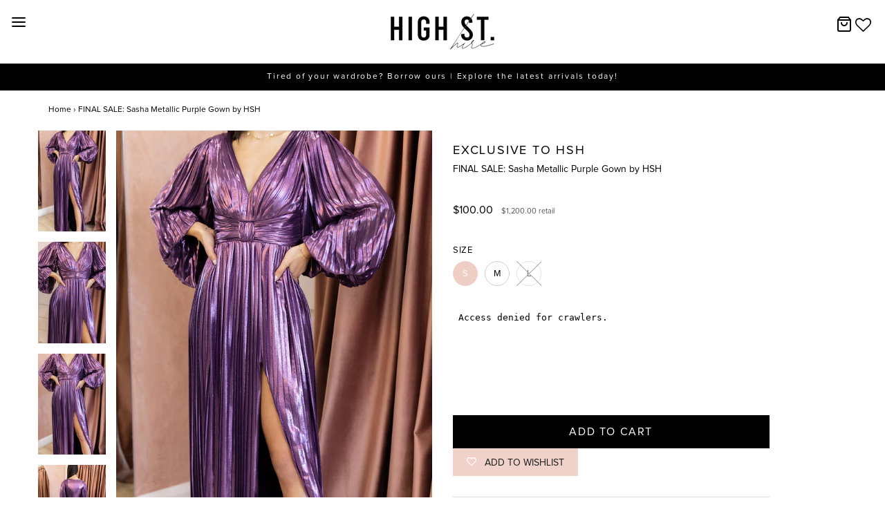

--- FILE ---
content_type: text/html; charset=utf-8
request_url: https://highsthire.com.au/products/sasha-metallic-purple-gown-by-hsh
body_size: 76251
content:
<!DOCTYPE html>
<!--[if lt IE 7 ]><html class="no-js ie ie6" lang="en"> <![endif]-->
<!--[if IE 7 ]><html class="no-js ie ie7" lang="en"> <![endif]-->
<!--[if IE 8 ]><html class="no-js ie ie8" lang="en"> <![endif]-->
<!--[if (gte IE 9)|!(IE)]><!-->
<html class="no-js" lang="en">
<!--<![endif]-->
  

<head>
<!-- Google tag (gtag.js) -->
<script async src="https://www.googletagmanager.com/gtag/js?id=UA-174676743-1"></script>
<script>
  window.dataLayer = window.dataLayer || [];
  function gtag(){dataLayer.push(arguments);}
  gtag('js', new Date());

  gtag('config', 'UA-174676743-1');
</script>
<meta name="google-site-verification" content="pNE3FZnbv47eZUHnOVyLANpo_Ay_P2Mv6G9Xh3LESzQ" />
<meta name="facebook-domain-verification" content="o43pf52nmph54kcj3ymcotqelwuslo" />
	<meta charset="utf-8">

	<!--[if lt IE 9]>
		<script src="//html5shim.googlecode.com/svn/trunk/html5.js"></script>
	<![endif]-->

	<title>
		Sasha Metallic Purple Gown by HSH for SALE | High St. Hire
	</title>
  
	<script type="text/javascript">
		document.documentElement.className = document.documentElement.className.replace('no-js', 'js');
	</script>
	
	<meta name="description" content="FINAL SALE: This piece is a pre-loved rental with no signs of wear. This piece is considered a final sale item and cannot be refunded or exchanged. EXCLUSIVE TO HSH. Dazzling with elegance and sophistication, the Sasha Gown by HSH is the perfect winter party dress! Featuring allover metallic pleating, the floor length ">
	

	
		<meta name="viewport" content="width=device-width, initial-scale=1, maximum-scale=1, user-scalable=0" />
	

	<meta property="og:site_name" content="High St. Hire">
<meta property="og:url" content="https://highsthire.com.au/products/sasha-metallic-purple-gown-by-hsh">
<meta property="og:title" content="FINAL SALE: Sasha Metallic Purple Gown by HSH">
<meta property="og:type" content="product">
<meta property="og:description" content="FINAL SALE: This piece is a pre-loved rental with no signs of wear. This piece is considered a final sale item and cannot be refunded or exchanged. EXCLUSIVE TO HSH. Dazzling with elegance and sophistication, the Sasha Gown by HSH is the perfect winter party dress! Featuring allover metallic pleating, the floor length "><meta property="og:price:amount" content="100.00">
  <meta property="og:price:currency" content="AUD"><meta property="og:image" content="http://highsthire.com.au/cdn/shop/files/SashaMetallicPurpleGownbyHS5_1024x1024.jpg?v=1686612215"><meta property="og:image" content="http://highsthire.com.au/cdn/shop/files/SashaMetallicPurpleGownbyHS4_1024x1024.jpg?v=1686612215"><meta property="og:image" content="http://highsthire.com.au/cdn/shop/files/SashaMetallicPurpleGownbyHSh3_1024x1024.jpg?v=1686612215">
<meta property="og:image:secure_url" content="https://highsthire.com.au/cdn/shop/files/SashaMetallicPurpleGownbyHS5_1024x1024.jpg?v=1686612215"><meta property="og:image:secure_url" content="https://highsthire.com.au/cdn/shop/files/SashaMetallicPurpleGownbyHS4_1024x1024.jpg?v=1686612215"><meta property="og:image:secure_url" content="https://highsthire.com.au/cdn/shop/files/SashaMetallicPurpleGownbyHSh3_1024x1024.jpg?v=1686612215">

<meta name="twitter:site" content="@">
<meta name="twitter:card" content="summary_large_image">
<meta name="twitter:title" content="FINAL SALE: Sasha Metallic Purple Gown by HSH">
<meta name="twitter:description" content="FINAL SALE: This piece is a pre-loved rental with no signs of wear. This piece is considered a final sale item and cannot be refunded or exchanged. EXCLUSIVE TO HSH. Dazzling with elegance and sophistication, the Sasha Gown by HSH is the perfect winter party dress! Featuring allover metallic pleating, the floor length ">

	<link rel="canonical" href="https://highsthire.com.au/products/sasha-metallic-purple-gown-by-hsh" />

	<!-- CSS -->
	<link href="//highsthire.com.au/cdn/shop/t/35/assets/plugins.css?v=97425241894763415751768625493" rel="stylesheet" type="text/css" media="all" /> <link href="//highsthire.com.au/cdn/shop/t/35/assets/style.scss.css?v=111143301175405377391768625493" rel="stylesheet" type="text/css" media="all" />
  
  <!-- THIS IS MY CUSTOM CSS -->
  <link href="//highsthire.com.au/cdn/shop/t/35/assets/custom.css?v=79932779418445386091691112893" rel="stylesheet" type="text/css" media="all" />
  <!-- END NEW CODE  -->
  
    <!-- THIS IS MY CUSTOM CSS -->
  <link href="//highsthire.com.au/cdn/shop/t/35/assets/custom-page-banners.css?v=83726468332988560951587379145" rel="stylesheet" type="text/css" media="all" />
  <!-- END NEW CODE  -->
 

	



	
		<link rel="shortcut icon" href="//highsthire.com.au/cdn/shop/files/highst-circlelogo_32x32.png?v=1613687054" type="image/png">
	

	<link rel="sitemap" type="application/xml" title="Sitemap" href="/sitemap.xml" />

	
    <script>
  const boostSDAssetFileURL = "\/\/highsthire.com.au\/cdn\/shop\/t\/35\/assets\/boost_sd_assets_file_url.gif?12954";
  window.boostSDAssetFileURL = boostSDAssetFileURL;

  if (window.boostSDAppConfig) {
    window.boostSDAppConfig.generalSettings.custom_js_asset_url = "//highsthire.com.au/cdn/shop/t/35/assets/boost-sd-custom.js?v=160962118398746674481681972894";
    window.boostSDAppConfig.generalSettings.custom_css_asset_url = "//highsthire.com.au/cdn/shop/t/35/assets/boost-sd-custom.css?v=144213068940919941531692984618";
  }

  
</script>

    <script>window.performance && window.performance.mark && window.performance.mark('shopify.content_for_header.start');</script><meta name="google-site-verification" content="J1WJekrXVjw8zKC3KWQyi3aLVtwdScWd45lkb16V3es">
<meta id="shopify-digital-wallet" name="shopify-digital-wallet" content="/26858520681/digital_wallets/dialog">
<link rel="alternate" type="application/json+oembed" href="https://highsthire.com.au/products/sasha-metallic-purple-gown-by-hsh.oembed">
<script async="async" src="/checkouts/internal/preloads.js?locale=en-AU"></script>
<script id="shopify-features" type="application/json">{"accessToken":"d496ca55ecb19a9b88b3fb8cbc2fa79e","betas":["rich-media-storefront-analytics"],"domain":"highsthire.com.au","predictiveSearch":true,"shopId":26858520681,"locale":"en"}</script>
<script>var Shopify = Shopify || {};
Shopify.shop = "high-st-dress-hire.myshopify.com";
Shopify.locale = "en";
Shopify.currency = {"active":"AUD","rate":"1.0"};
Shopify.country = "AU";
Shopify.theme = {"name":"Jan 2021","id":81703567465,"schema_name":"Envy","schema_version":"20","theme_store_id":null,"role":"main"};
Shopify.theme.handle = "null";
Shopify.theme.style = {"id":null,"handle":null};
Shopify.cdnHost = "highsthire.com.au/cdn";
Shopify.routes = Shopify.routes || {};
Shopify.routes.root = "/";</script>
<script type="module">!function(o){(o.Shopify=o.Shopify||{}).modules=!0}(window);</script>
<script>!function(o){function n(){var o=[];function n(){o.push(Array.prototype.slice.apply(arguments))}return n.q=o,n}var t=o.Shopify=o.Shopify||{};t.loadFeatures=n(),t.autoloadFeatures=n()}(window);</script>
<script id="shop-js-analytics" type="application/json">{"pageType":"product"}</script>
<script defer="defer" async type="module" src="//highsthire.com.au/cdn/shopifycloud/shop-js/modules/v2/client.init-shop-cart-sync_BApSsMSl.en.esm.js"></script>
<script defer="defer" async type="module" src="//highsthire.com.au/cdn/shopifycloud/shop-js/modules/v2/chunk.common_CBoos6YZ.esm.js"></script>
<script type="module">
  await import("//highsthire.com.au/cdn/shopifycloud/shop-js/modules/v2/client.init-shop-cart-sync_BApSsMSl.en.esm.js");
await import("//highsthire.com.au/cdn/shopifycloud/shop-js/modules/v2/chunk.common_CBoos6YZ.esm.js");

  window.Shopify.SignInWithShop?.initShopCartSync?.({"fedCMEnabled":true,"windoidEnabled":true});

</script>
<script>(function() {
  var isLoaded = false;
  function asyncLoad() {
    if (isLoaded) return;
    isLoaded = true;
    var urls = ["\/\/high-st-dress-hire.bookthatapp.com\/javascripts\/bta.js?shop=high-st-dress-hire.myshopify.com","https:\/\/chimpstatic.com\/mcjs-connected\/js\/users\/b1001b48f17d1e8e4258e13d5\/1b229868d44b2141ce5e56634.js?shop=high-st-dress-hire.myshopify.com","https:\/\/widget.gotolstoy.com\/widget\/widget.js?app-key=c396d0c4-160d-4b1c-b349-9c66446d5129\u0026shop=high-st-dress-hire.myshopify.com","\/\/cdn.shopify.com\/proxy\/94cecee97e6569ba28fb76b4644fbcbc426cbc33426bfe83d32731f5d437c0ab\/high-st-dress-hire.bookthatapp.com\/javascripts\/bta-installed.js?shop=high-st-dress-hire.myshopify.com\u0026sp-cache-control=cHVibGljLCBtYXgtYWdlPTkwMA","https:\/\/wishlisthero-assets.revampco.com\/store-front\/bundle2.js?shop=high-st-dress-hire.myshopify.com","https:\/\/sbzstag.cirkleinc.com\/?shop=high-st-dress-hire.myshopify.com","https:\/\/cdn.s3.pop-convert.com\/pcjs.production.min.js?unique_id=high-st-dress-hire.myshopify.com\u0026shop=high-st-dress-hire.myshopify.com","https:\/\/script.pop-convert.com\/new-micro\/production.pc.min.js?unique_id=high-st-dress-hire.myshopify.com\u0026shop=high-st-dress-hire.myshopify.com","https:\/\/gcdn.incartupsell.com\/fcadc-EHzjHfyretPN-Qc-zLTH.js?c=1765829981\u0026shop=high-st-dress-hire.myshopify.com"];
    for (var i = 0; i < urls.length; i++) {
      var s = document.createElement('script');
      s.type = 'text/javascript';
      s.async = true;
      s.src = urls[i];
      var x = document.getElementsByTagName('script')[0];
      x.parentNode.insertBefore(s, x);
    }
  };
  if(window.attachEvent) {
    window.attachEvent('onload', asyncLoad);
  } else {
    window.addEventListener('load', asyncLoad, false);
  }
})();</script>
<script id="__st">var __st={"a":26858520681,"offset":39600,"reqid":"19d861e9-e1f0-4ad9-bcd2-90ddf8506d55-1768873314","pageurl":"highsthire.com.au\/products\/sasha-metallic-purple-gown-by-hsh","u":"22a2966c1e1b","p":"product","rtyp":"product","rid":7707736834226};</script>
<script>window.ShopifyPaypalV4VisibilityTracking = true;</script>
<script id="captcha-bootstrap">!function(){'use strict';const t='contact',e='account',n='new_comment',o=[[t,t],['blogs',n],['comments',n],[t,'customer']],c=[[e,'customer_login'],[e,'guest_login'],[e,'recover_customer_password'],[e,'create_customer']],r=t=>t.map((([t,e])=>`form[action*='/${t}']:not([data-nocaptcha='true']) input[name='form_type'][value='${e}']`)).join(','),a=t=>()=>t?[...document.querySelectorAll(t)].map((t=>t.form)):[];function s(){const t=[...o],e=r(t);return a(e)}const i='password',u='form_key',d=['recaptcha-v3-token','g-recaptcha-response','h-captcha-response',i],f=()=>{try{return window.sessionStorage}catch{return}},m='__shopify_v',_=t=>t.elements[u];function p(t,e,n=!1){try{const o=window.sessionStorage,c=JSON.parse(o.getItem(e)),{data:r}=function(t){const{data:e,action:n}=t;return t[m]||n?{data:e,action:n}:{data:t,action:n}}(c);for(const[e,n]of Object.entries(r))t.elements[e]&&(t.elements[e].value=n);n&&o.removeItem(e)}catch(o){console.error('form repopulation failed',{error:o})}}const l='form_type',E='cptcha';function T(t){t.dataset[E]=!0}const w=window,h=w.document,L='Shopify',v='ce_forms',y='captcha';let A=!1;((t,e)=>{const n=(g='f06e6c50-85a8-45c8-87d0-21a2b65856fe',I='https://cdn.shopify.com/shopifycloud/storefront-forms-hcaptcha/ce_storefront_forms_captcha_hcaptcha.v1.5.2.iife.js',D={infoText:'Protected by hCaptcha',privacyText:'Privacy',termsText:'Terms'},(t,e,n)=>{const o=w[L][v],c=o.bindForm;if(c)return c(t,g,e,D).then(n);var r;o.q.push([[t,g,e,D],n]),r=I,A||(h.body.append(Object.assign(h.createElement('script'),{id:'captcha-provider',async:!0,src:r})),A=!0)});var g,I,D;w[L]=w[L]||{},w[L][v]=w[L][v]||{},w[L][v].q=[],w[L][y]=w[L][y]||{},w[L][y].protect=function(t,e){n(t,void 0,e),T(t)},Object.freeze(w[L][y]),function(t,e,n,w,h,L){const[v,y,A,g]=function(t,e,n){const i=e?o:[],u=t?c:[],d=[...i,...u],f=r(d),m=r(i),_=r(d.filter((([t,e])=>n.includes(e))));return[a(f),a(m),a(_),s()]}(w,h,L),I=t=>{const e=t.target;return e instanceof HTMLFormElement?e:e&&e.form},D=t=>v().includes(t);t.addEventListener('submit',(t=>{const e=I(t);if(!e)return;const n=D(e)&&!e.dataset.hcaptchaBound&&!e.dataset.recaptchaBound,o=_(e),c=g().includes(e)&&(!o||!o.value);(n||c)&&t.preventDefault(),c&&!n&&(function(t){try{if(!f())return;!function(t){const e=f();if(!e)return;const n=_(t);if(!n)return;const o=n.value;o&&e.removeItem(o)}(t);const e=Array.from(Array(32),(()=>Math.random().toString(36)[2])).join('');!function(t,e){_(t)||t.append(Object.assign(document.createElement('input'),{type:'hidden',name:u})),t.elements[u].value=e}(t,e),function(t,e){const n=f();if(!n)return;const o=[...t.querySelectorAll(`input[type='${i}']`)].map((({name:t})=>t)),c=[...d,...o],r={};for(const[a,s]of new FormData(t).entries())c.includes(a)||(r[a]=s);n.setItem(e,JSON.stringify({[m]:1,action:t.action,data:r}))}(t,e)}catch(e){console.error('failed to persist form',e)}}(e),e.submit())}));const S=(t,e)=>{t&&!t.dataset[E]&&(n(t,e.some((e=>e===t))),T(t))};for(const o of['focusin','change'])t.addEventListener(o,(t=>{const e=I(t);D(e)&&S(e,y())}));const B=e.get('form_key'),M=e.get(l),P=B&&M;t.addEventListener('DOMContentLoaded',(()=>{const t=y();if(P)for(const e of t)e.elements[l].value===M&&p(e,B);[...new Set([...A(),...v().filter((t=>'true'===t.dataset.shopifyCaptcha))])].forEach((e=>S(e,t)))}))}(h,new URLSearchParams(w.location.search),n,t,e,['guest_login'])})(!0,!0)}();</script>
<script integrity="sha256-4kQ18oKyAcykRKYeNunJcIwy7WH5gtpwJnB7kiuLZ1E=" data-source-attribution="shopify.loadfeatures" defer="defer" src="//highsthire.com.au/cdn/shopifycloud/storefront/assets/storefront/load_feature-a0a9edcb.js" crossorigin="anonymous"></script>
<script data-source-attribution="shopify.dynamic_checkout.dynamic.init">var Shopify=Shopify||{};Shopify.PaymentButton=Shopify.PaymentButton||{isStorefrontPortableWallets:!0,init:function(){window.Shopify.PaymentButton.init=function(){};var t=document.createElement("script");t.src="https://highsthire.com.au/cdn/shopifycloud/portable-wallets/latest/portable-wallets.en.js",t.type="module",document.head.appendChild(t)}};
</script>
<script data-source-attribution="shopify.dynamic_checkout.buyer_consent">
  function portableWalletsHideBuyerConsent(e){var t=document.getElementById("shopify-buyer-consent"),n=document.getElementById("shopify-subscription-policy-button");t&&n&&(t.classList.add("hidden"),t.setAttribute("aria-hidden","true"),n.removeEventListener("click",e))}function portableWalletsShowBuyerConsent(e){var t=document.getElementById("shopify-buyer-consent"),n=document.getElementById("shopify-subscription-policy-button");t&&n&&(t.classList.remove("hidden"),t.removeAttribute("aria-hidden"),n.addEventListener("click",e))}window.Shopify?.PaymentButton&&(window.Shopify.PaymentButton.hideBuyerConsent=portableWalletsHideBuyerConsent,window.Shopify.PaymentButton.showBuyerConsent=portableWalletsShowBuyerConsent);
</script>
<script data-source-attribution="shopify.dynamic_checkout.cart.bootstrap">document.addEventListener("DOMContentLoaded",(function(){function t(){return document.querySelector("shopify-accelerated-checkout-cart, shopify-accelerated-checkout")}if(t())Shopify.PaymentButton.init();else{new MutationObserver((function(e,n){t()&&(Shopify.PaymentButton.init(),n.disconnect())})).observe(document.body,{childList:!0,subtree:!0})}}));
</script>

<script>window.performance && window.performance.mark && window.performance.mark('shopify.content_for_header.end');</script>

	<script type="text/javascript">
	window.lazySizesConfig = window.lazySizesConfig || {};
	window.lazySizesConfig.rias = window.lazySizesConfig.rias || {};

	// configure available widths to replace with the {width} placeholder
	window.lazySizesConfig.rias.widths = [150, 300, 600, 900, 1200, 1500, 1800, 2100];
	</script>

	

	<script src="//highsthire.com.au/cdn/shop/t/35/assets/jquery-3.3.1.min.js?v=23846495244194134081587379155" type="text/javascript"></script>
	<script src="//highsthire.com.au/cdn/shop/t/35/assets/plugins.js?v=94617223701276196871587379158" type="text/javascript"></script>
	<script src="//highsthire.com.au/cdn/shop/t/35/assets/custom.js?v=81943900825864712701587379147" type="text/javascript"></script>
	<script src="//highsthire.com.au/cdn/shop/t/35/assets/sections.js?v=88135249651579482501587379169" type="text/javascript"></script>


  	
    <script id="omgfbc-script" type='text/javascript' data-type="custom">
    var facebookChatSettings = {"id":"76969","shop":"high-st-dress-hire.myshopify.com","script_tag_id":null,"page_info":null,"language":"en_US","position":"90","greeting_message":"Hi! How can we help you?","icon_type":"icon_1","icon_text":"Chat With Us","tab_size":"medium","auto_display":"0","tab_color":"#ffffff","icon_text_color":"#0084ff","theme_color":"#0084ff","custom_css":null,"working_time":{"status":"1","start":"01:00","end":"23:59","time_zone":"America\/Denver"},"status_connect":"2","app_status":"1","device_target":"0","page_target":"0","margin_bottom":"30","chat_type":"0","exclude_pages":["template-cart"],"specific_pages":["template-index"],"plan":"free","active_plan_at":"1629949980","last_access":"1629967095","deleted":"0","shop_info":{"id":26858520681,"name":"High St. Hire","email":"sales@highsthire.com.au","domain":"highsthire.com.au","province":"New South Wales","country":"AU","address1":"251-269 Bay Street","zip":"2216","city":"Brighton-le-sands","source":null,"phone":"0400 862 380","latitude":-33.959619799999999,"longitude":151.1526714,"primary_locale":"en","address2":"Shop 6","created_at":"2019-09-09T08:01:44+10:00","updated_at":"2021-07-07T15:05:48+10:00","country_code":"AU","country_name":"Australia","currency":"AUD","customer_email":"info@highsthire.com.au","timezone":"(GMT+10:00) Australia\/Sydney","iana_timezone":"Australia\/Sydney","shop_owner":"Alissar Hammoud","money_format":"$","money_with_currency_format":"$ AUD","weight_unit":"kg","province_code":"NSW","taxes_included":true,"auto_configure_tax_inclusivity":null,"tax_shipping":false,"county_taxes":true,"plan_display_name":"Shopify","plan_name":"professional","has_discounts":true,"has_gift_cards":true,"myshopify_domain":"high-st-dress-hire.myshopify.com","google_apps_domain":null,"google_apps_login_enabled":null,"money_in_emails_format":"$","money_with_currency_in_emails_format":"$ AUD","eligible_for_payments":true,"requires_extra_payments_agreement":false,"password_enabled":false,"has_storefront":true,"eligible_for_card_reader_giveaway":false,"finances":true,"primary_location_id":33711980649,"cookie_consent_level":"implicit","visitor_tracking_consent_preference":"allow_all","checkout_api_supported":true,"multi_location_enabled":true,"setup_required":false,"pre_launch_enabled":false,"enabled_presentment_currencies":["AUD"]},"weekdays":[{"name":"Sunday","id":"0"},{"name":"Monday","id":"1"},{"name":"Tuesday","id":"2"},{"name":"Wednesday","id":"3"},{"name":"Thursday","id":"4"},{"name":"Friday","id":"5"},{"name":"Saturday","id":"6"}],"show_after":"0","update_cache":"0","tab_style":"two_box","version_app":"1","theme_publish":"0","display_mode":"customize","white_list_domain":"","customer_question":"","infomation_fb_user":"{\"login_long_access_token\":\"EAAbSADU4UKABAHMrauzLWr3iWz8NQdb1EjQ3m87ZAHscpsosHmBbRTJo7Jjrj2zQN4tviNPBtBZCZCrIB7kdJnv0ZAs6vxiZBJaQvAKUviWx7q7wVJxV2kSZAQmkB1SWLoDWXBZCA3qybcb0FVmnC03ZAPWJpWe1CwIBD4mVIwkK2bRZCD34uKHLE1nxrcgVjpBMZD\",\"name\":\"Suz Flanigan\",\"id\":\"10159487326764250\",\"list_page_access\":{\"optionsPage\":[],\"listPageFB\":[{\"access_token\":\"EAAbSADU4UKABACTFuds6GTSZAXNOYGAZBpn0ixGmzSYRw2qVA06FjVJAUjVjU43KAFTGUgjpWlVo82KPcufwD0lc0w9YwlBR1Ik8haycyndnWhnw9SLMfYHqGlTzVR9VYCueo1forLUZBjCSlE9ib5ZCOq1EvTpuBoNWOZCDMfpZCATlZBnUZCy8l1aIbskTKIYZD\",\"category\":\"Clothing (Brand)\",\"category_list\":[{\"id\":\"2209\",\"name\":\"Clothing (Brand)\"},{\"id\":\"128753240528981\",\"name\":\"Women's Clothing Store\"}],\"name\":\"HIGH ST. HIRE\",\"id\":\"102718181232752\",\"tasks\":[\"VIEW_MONETIZATION_INSIGHTS\",\"ANALYZE\",\"ADVERTISE\",\"MESSAGING\",\"MODERATE\",\"CREATE_CONTENT\"]}],\"pageIdChose\":\"102718181232752\"}}","show_greeting_message":"1","enable_fb_chat_btn":"1","facebook_message_options":"0","enable_abandoned_campaign":"0","fb_page_id":"0","app_fb_id":"1919748194980000","version_code":"1.0.0","id_discount_code":"0","is_install":"1","urlApp":"https:\/\/api.omegatheme.com\/facebook-chat\/","abTests":{"upgrade_price_Oct_2021":true,"intergrate_instagram_Oct_2021":true,"auto_reply_Dec_2021":true,"list_subscriber_Oct_2021":true,"welcome_popup_widget_Oct_2021":true,"customer_io_Dec_2021":true,"trial_price_plan_Dec_2021":true,"theme_app_extension_Jan_2022":true,"shipping_noti_Jun_2021":true,"get_contact_infor_Feb_2022":true,"appFB_new_Dec_2021":false},"addCartWidget":null,"appIdFB":"1919748194980000"};
    var iconHtml = {"icon_1":"<svg xmlns='http:\/\/www.w3.org\/2000\/svg' width='25' height='25' viewBox='96 93 322 324'><g><path d='M257 93c-88.918 0-161 67.157-161 150 0 47.205 23.412 89.311 60 116.807V417l54.819-30.273C225.449 390.801 240.948 393 257 393c88.918 0 161-67.157 161-150S345.918 93 257 93zm16 202l-41-44-80 44 88-94 42 44 79-44-88 94z'><\/path><rect x='13.445' y='20.996' width='37' height='4'><\/rect><rect x='13.445' y='32.828' width='37' height='4'><\/rect><rect x='13.445' y='44.66' width='37' height='4'><\/rect><\/g><\/svg>","icon_2":"<svg xmlns='http:\/\/www.w3.org\/2000\/svg' width='25' height='25' viewBox='0 0 24 24'><path d='M9 8h-3v4h3v12h5v-12h3.642l.358-4h-4v-1.667c0-.955.192-1.333 1.115-1.333h2.885v-5h-3.808c-3.596 0-5.192 1.583-5.192 4.615v3.385z'><\/path><\/svg>","icon_3":"<svg width='25' height='25' version='1.1' id='Capa_1' xmlns='http:\/\/www.w3.org\/2000\/svg' xmlns:xlink='http:\/\/www.w3.org\/1999\/xlink' x='0px' y='0px' viewBox='0 0 88.695 88.695' xml:space='preserve'> <g><path d='M84.351,68.07c2.508-4.59,3.829-9.759,3.829-15.006c0-13.118-8.112-24.36-19.575-29.021 C62.65,12.338,50.493,4.295,36.486,4.295c-19.862,0-36.021,16.159-36.021,36.021c0,6.072,1.541,12.057,4.462,17.36L0,76.059 l18.011-4.824c5.403,3.236,11.549,4.975,17.862,5.082c5.558,5.019,12.913,8.083,20.973,8.083c5.64,0,11.142-1.512,15.971-4.379 l15.878,4.254L84.351,68.07z M18.655,66.921L5.657,70.402l3.561-13.285l-0.419-0.72c-2.835-4.873-4.334-10.434-4.334-16.082 c0-17.656,14.365-32.021,32.021-32.021s32.021,14.364,32.021,32.021S54.142,72.337,36.486,72.337 c-6.066,0-11.976-1.711-17.091-4.948L18.655,66.921z M83.037,78.618l-10.861-2.91l-0.74,0.468C67.07,78.94,62.025,80.4,56.847,80.4 c-5.511,0-10.633-1.656-14.93-4.473c17.294-2.626,30.59-17.595,30.59-35.611c0-3.712-0.565-7.294-1.612-10.667 c7.947,4.786,13.286,13.48,13.286,23.415c0,4.823-1.28,9.57-3.701,13.728l-0.419,0.72L83.037,78.618z'><\/path><\/g><\/svg>","icon_4":"<svg width='25' height='25' version='1.1' id='Capa_1' xmlns='http:\/\/www.w3.org\/2000\/svg' xmlns:xlink='http:\/\/www.w3.org\/1999\/xlink' x='0px' y='0px' viewBox='0 0 81.146 81.146' xml:space='preserve'><g><path d='M11.902,67.18l0.021-14.51L0,52.559V8.524h64.319v44.053h-31.25L11.902,67.18z M4,48.596l11.928,0.111l-0.016,10.846 l15.911-10.976h28.496V12.524H4V48.596z'><\/path><path d='M81.146,26.524H64.319v-18H0v44.035l11.922,0.111l-0.021,14.51L31.16,53.895v7.167h24.152l16.763,11.561l-0.018-11.495 l9.089-0.084V26.524z M4,48.596V12.524h56.319v36.053H31.823L15.912,59.553l0.016-10.846L4,48.596z M77.146,57.08l-9.095,0.084 l0.012,7.833l-11.505-7.936H35.16v-4.484h29.159V30.524h12.827C77.146,30.524,77.146,57.08,77.146,57.08z'><\/path><\/g><\/svg>","icon_5":"<svg width='25' height='25' version='1.1' id='Capa_1' xmlns='http:\/\/www.w3.org\/2000\/svg' xmlns:xlink='http:\/\/www.w3.org\/1999\/xlink' x='0px' y='0px' viewBox='0 0 75.333 75.333' xml:space='preserve'><g><path d='M37.666,75.318l-9.413-16.303H17c-9.374,0-17-7.626-17-17v-25c0-9.374,7.626-17,17-17h41.333c9.374,0,17,7.626,17,17v25 c0,9.374-7.626,17-17,17H47.078L37.666,75.318z M17,4.016c-7.168,0-13,5.832-13,13v25c0,7.168,5.832,13,13,13h13.563l7.103,12.302 l7.104-12.303h13.563c7.168,0,13-5.832,13-13v-25c0-7.168-5.832-13-13-13L17,4.016L17,4.016z'><\/path><circle cx='54.822' cy='31.128' r='4.206'><\/circle><circle cx='37.667' cy='31.128' r='4.206'><\/circle><circle cx='20.511' cy='31.128' r='4.206'><\/circle><\/g><\/svg>","icon_6":"<svg width='25' height='25' version='1.1' id='Capa_1' xmlns='http:\/\/www.w3.org\/2000\/svg' xmlns:xlink='http:\/\/www.w3.org\/1999\/xlink' x='0px' y='0px' viewBox='0 0 71.015 71.015' xml:space='preserve'><g><circle cx='52.46' cy='27.353' r='4.206'><\/circle><circle cx='35.306' cy='27.353' r='4.206'><\/circle><circle cx='18.151' cy='27.353' r='4.206'><\/circle><path d='M13.223,67.769l0.022-15.916L0,51.728V3.247h71.015v48.5H36.448L13.223,67.769z M4,47.765l13.25,0.125l-0.017,12.252 l17.968-12.396h31.813v-40.5H4V47.765z'><\/path><\/g><\/svg>","icon_7":"<svg xmlns='http:\/\/www.w3.org\/2000\/svg' width='25' height='25' viewBox='0 0 512 512'><path d='M456,224V200a8,8,0,0,0-8-8h-8.18C435.61,94.24,354.78,16,256,16S76.39,94.24,72.18,192H64a8,8,0,0,0-8,8v24A48.051,48.051,0,0,0,8,272v96a48.051,48.051,0,0,0,48,48h8v16a48.051,48.051,0,0,0,48,48H216v8a8,8,0,0,0,8,8h64a8,8,0,0,0,8-8V456a8,8,0,0,0-8-8H224a8,8,0,0,0-8,8v8H112a32.036,32.036,0,0,1-32-32V416h32a8,8,0,0,0,8-8V392h4a28.031,28.031,0,0,0,28-28V276a28.031,28.031,0,0,0-28-28h-4V200c0-74.99,61.01-136,136-136s136,61.01,136,136v48h-4a28.031,28.031,0,0,0-28,28v88a28.031,28.031,0,0,0,28,28h4v16a8,8,0,0,0,8,8h56a48.051,48.051,0,0,0,48-48V272A48.051,48.051,0,0,0,456,224ZM232,464h48v16H232Zm160-88h-4a12.01,12.01,0,0,1-12-12V276a12.01,12.01,0,0,1,12-12h4Zm48-168v16H408V208ZM104,400H56a32.036,32.036,0,0,1-32-32V272a32.036,32.036,0,0,1,32-32h48Zm0-176H72V208h32Zm20,40a12.01,12.01,0,0,1,12,12v88a12.01,12.01,0,0,1-12,12h-4V264ZM256,48c-81.13,0-147.62,63.89-151.79,144H88.19C92.39,103.06,166.05,32,256,32s163.61,71.06,167.81,160H407.79C403.62,111.89,337.13,48,256,48ZM488,368a32.036,32.036,0,0,1-32,32H408V240h48a32.036,32.036,0,0,1,32,32Z'><\/path><\/svg>","icon_8":"<svg xmlns='http:\/\/www.w3.org\/2000\/svg' height='25' viewBox='0 0 512 512' width='25'><path d='m464 48h-320a40.045 40.045 0 0 0 -40 40v64h-56a40.045 40.045 0 0 0 -40 40v160a40.045 40.045 0 0 0 40 40h40v72a8 8 0 0 0 13.657 5.657l77.657-77.657h188.686a40.045 40.045 0 0 0 40-40v-64h56a40.045 40.045 0 0 0 40-40v-160a40.045 40.045 0 0 0 -40-40zm-72 304a24.027 24.027 0 0 1 -24 24h-192a8 8 0 0 0 -5.657 2.343l-66.343 66.343v-60.686a8 8 0 0 0 -8-8h-48a24.027 24.027 0 0 1 -24-24v-160a24.027 24.027 0 0 1 24-24h320a24.027 24.027 0 0 1 24 24zm96-104a24.027 24.027 0 0 1 -24 24h-56v-80a40.045 40.045 0 0 0 -40-40h-248v-64a24.027 24.027 0 0 1 24-24h320a24.027 24.027 0 0 1 24 24z'><\/path><path d='m208 248a32 32 0 1 0 32 32 32.036 32.036 0 0 0 -32-32zm0 48a16 16 0 1 1 16-16 16.019 16.019 0 0 1 -16 16z'><\/path><path d='m112 248a32 32 0 1 0 32 32 32.036 32.036 0 0 0 -32-32zm0 48a16 16 0 1 1 16-16 16.019 16.019 0 0 1 -16 16z'><\/path><path d='m304 312a32 32 0 1 0 -32-32 32.036 32.036 0 0 0 32 32zm0-48a16 16 0 1 1 -16 16 16.019 16.019 0 0 1 16-16z'><\/path><path d='m336 344h-72a8 8 0 0 0 0 16h72a8 8 0 0 0 0-16z'><\/path><path d='m368 344h-8a8 8 0 0 0 0 16h8a8 8 0 0 0 0-16z'><\/path><\/svg>","icon_9":"<svg xmlns='http:\/\/www.w3.org\/2000\/svg' height='25' viewBox='0 -12 496 495' width='25'><path d='m472 192.5h-56v-168c0-13.253906-10.746094-24-24-24h-368c-13.253906 0-24 10.746094-24 24v264c0 13.253906 10.746094 24 24 24h24v88c0 3.367188 2.109375 6.371094 5.273438 7.519531 3.167968 1.152344 6.71875.191407 8.878906-2.398437l77.601562-93.121094h52.246094v80c0 13.253906 10.746094 24 24 24h193.199219l32 52.175781c1.878906 3.03125 5.539062 4.453125 8.972656 3.484375s5.8125-4.09375 5.828125-7.660156v-48h16c13.253906 0 24-10.746094 24-24v-176c0-13.253906-10.746094-24-24-24zm-336 104c-2.375-.003906-4.628906 1.046875-6.152344 2.871094l-65.847656 79.03125v-73.902344c0-4.417969-3.582031-8-8-8h-32c-4.417969 0-8-3.582031-8-8v-264c0-4.417969 3.582031-8 8-8h368c4.417969 0 8 3.582031 8 8v168h-184c-13.253906 0-24 10.746094-24 24v80zm344 96c0 4.417969-3.582031 8-8 8h-24c-4.417969 0-8 3.582031-8 8v27.632812l-19.503906-31.808593c-1.453125-2.375-4.035156-3.820313-6.816406-3.824219h-197.679688c-4.417969 0-8-3.582031-8-8v-176c0-4.417969 3.582031-8 8-8h256c4.417969 0 8 3.582031 8 8zm0 0'><\/path><path d='m344 280.5c-13.253906 0-24 10.746094-24 24s10.746094 24 24 24 24-10.746094 24-24-10.746094-24-24-24zm0 32c-4.417969 0-8-3.582031-8-8s3.582031-8 8-8 8 3.582031 8 8-3.582031 8-8 8zm0 0'><\/path><path d='m416 280.5c-13.253906 0-24 10.746094-24 24s10.746094 24 24 24 24-10.746094 24-24-10.746094-24-24-24zm0 32c-4.417969 0-8-3.582031-8-8s3.582031-8 8-8 8 3.582031 8 8-3.582031 8-8 8zm0 0'><\/path><path d='m272 280.5c-13.253906 0-24 10.746094-24 24s10.746094 24 24 24 24-10.746094 24-24-10.746094-24-24-24zm0 32c-4.417969 0-8-3.582031-8-8s3.582031-8 8-8 8 3.582031 8 8-3.582031 8-8 8zm0 0'><\/path><\/svg>"}; 
    window.rootLinkChat = facebookChatSettings.urlApp;
    window.shopFbChat = facebookChatSettings.shop;
    var isStyleLoadingDone = false;
    
    var OMGChatIsLiquidFile = true; 
    
    const OMGFBhead = document.getElementsByTagName('head')[0];
    let omgStyle = document.createElement('link');
    omgStyle.href = `${window.rootLinkChat}client/omg-facebook-chat_style.css?v=${Math.floor(Date.now() / 1000)}`;
    omgStyle.type = 'text/css';
    omgStyle.rel = 'stylesheet';
    omgStyle.onload = () => {
        isStyleLoadingDone = true;
    };
    OMGFBhead.appendChild(omgStyle);
    let OMGFbChatExistsScriptTags = 0;

    function loadJqueryChat(callback) {
        if (typeof jQuery === "undefined") {
            getScript({
                source: "//ajax.googleapis.com/ajax/libs/jquery/1.9.1/jquery.min.js",
                callback: () => {
                    jQuery224 = jQuery.noConflict(true);
                    callback(jQuery224);
                },
            });
        } else {
            callback(jQuery);
        }
    }

    function getScript({ source, callback }) {
        var script = document.createElement("script");
        var prior = document.getElementsByTagName("script")[0];
        script.async = 1;

        script.onload = script.onreadystatechange = function (_, isAbort) {
            if (
                isAbort ||
                !script.readyState ||
                /loaded|complete/.test(script.readyState)
            ) {
                script.onload = script.onreadystatechange = null;
                script = undefined;

                if (!isAbort) {
                    if (callback) callback();
                }
            }
        };

        script.src = source;
        prior.parentNode.insertBefore(script, prior);
    }

    function checkInstallApp(jQuery){
        return new Promise(resolve => {
            jQuery.ajax({
                url: window.rootLinkChat + `backend/storefront/facebook-message.php?action=checkInstallApp&shop=${shopFbChat}`,
                dataType: "json",
                type: "GET",
                success: function (data) { resolve(data); },
            })
        })
    }

    const waitBodyLoad = setInterval(() => {
        if (document.getElementsByTagName("body")[0] && window.__st && isStyleLoadingDone) {
            var body = document.getElementsByTagName("body")[0];
            let elementChat = document.createElement('div');
            elementChat.className = `otFacbookChat ${facebookChatSettings.display_mode === 'default' ? 'otFacbookChat-default' : 'otFacbookChat-customize'}`;
            body.appendChild(elementChat);
            loadJqueryChat(async function(jQuery) {
                const scripts = document.getElementsByTagName("script");
                for (let i = 0; i < scripts.length; i++) {
                    if (scripts[i].textContent.indexOf("omgFbChatCheckInstallApp.js") >= 0
                        && !scripts[i].id.includes("omgfbc-script")) {
                        OMGFbChatExistsScriptTags = OMGFbChatExistsScriptTags + 1;
                    }
                }
                const appStatus = OMGFbChatExistsScriptTags > 0 // install status

                if (appStatus) {
                    createFacebookChat(jQuery);
                }
            });
            clearInterval(waitBodyLoad);
        }
    });

    var OMGFBGetAddCartForms='form[action*="/cart/add"]:not(.ssw-hide)',OMGFBGetCheckoutForm=(t="",e="")=>[`${t} form[action="/cart"]${e}`,`${t} form#cart${e}`,`${t} form#checkout_submit${e}`,`${t} form[action="/checkout"]${e}`].join(",");function OMGFBGetAddCartButton(t){const e=t,o=["#buy_it_now","#AddToCart","#add-to-cart",".btn-cart",".btn-addCart","#add",".add","#add_product","#product-add-to-cart",".button--add-to-cart","#button-cart",".addtocart-js",".product-form__cart-submit",".btn--add-to-cart",".product-single__add-btn",".js-product-add",".add_to_cart",".ProductForm__AddToCart",".addtocart-button-active",".product-form__submit"],n=["#addToCartCopy"],a=["Buy","Purchase","Add","Order","Comprar"],i=["button","a","div","span"];let s,c,r,d,l;for(c=0,r=n.length;c<r&&(s=e.find(n[c]),!s.length);c++);if(!s.length)for(c=0,r=o.length;c<r&&(s=e.find(o[c]+'[type="submit"]'),!s.length);c++);if(s.length||(s=e.find('input[type="submit"], button[type="submit"]')),!s.length)for(c=0,r=o.length;c<r&&(s=e.find(o[c]),!s.length);c++);if(!s.length)t:for(d=0,l=i.length;d<l;d++)for(c=0,r=a.length;c<r;c++)if(s=e.find(`${i[d]}:contains("${a[c]}")`).not(':contains("login")'),s.length||(s=e.find(`${i[d]}:contains("${a[c].toUpperCase()}")`).not(':contains("login")'),s.length||(s=e.find(`${i[d]}:contains("${a[c].toLowerCase()}")`).not(':contains("login")'))),s.length)break t;return s}window.OMGFBJquery=null;let windowWidth=0,checkOldVersion=!1,isClickLoadingCustom=!1,checkCartAbandoned={},tokenId=localStorage.getItem(window.shopFbChat+"_omgfbc_tokenId");if(tokenId||(tokenId=makeid(24),localStorage.setItem(window.shopFbChat+"_omgfbc_tokenId",tokenId)),abandonedCartUpdateAttributeOneTime=!1,!window.OMGChatIsLiquidFile){const t=document.getElementsByTagName("head")[0];let e=document.createElement("link");e.href=`${window.rootLinkChat}client/omg-facebook-chat_style.css?v=${Math.floor(Date.now()/1e3)}`,e.type="text/css",e.rel="stylesheet",t.appendChild(e)}if(void 0===OMGFBGetAddCartForms){checkOldVersion=!0;const t=(new Date).getTime();getScript({source:window.rootLinkChat+"client/element.js?v="+t,callback:function(){checkOldVersion=!1,createFacebookChat(window.OMGFBJquery)}})}let uniqueRef="";const refAddCartWidget=`${tokenId}_${window.shopFbChat}_add-cart-widget_${makeid(24)}`,refWelcomePopupWidget=`${tokenId}_${window.shopFbChat}_welcome-popup-widget_${makeid(24)}`,refCustomerChat=`${tokenId}_${window.shopFbChat}_customer-chat_${makeid(24)}`;let isNotAvailableWork=!1,isAvailableWorkContact=!1;function makeid(t){for(var e="",o="ABCDEFGHIJKLMNOPQRSTUVWXYZabcdefghijklmnopqrstuvwxyz0123456789",n=o.length,a=0;a<t;a++)e+=o.charAt(Math.floor(Math.random()*n));return e}window.OMGFBisGetPopup="";var isDefaultMode=!1,appIdFB=facebookChatSettings.appIdFB?facebookChatSettings.appIdFB:"1919748194980000",addCartWidgetSettings={},welcomePopupWidgetSettings={},contactInfoSettings={};function removeConfigAppBeforeAppend(){const t=document.getElementById("fb-root");t&&t.parentNode.removeChild(t),document.querySelectorAll(".fb-customerchat").forEach((function(t){t&&t.remove()}));const e=document.getElementsByTagName("script");for(let t=e.length;t>=0;t--)e[t]&&null!=e[t].getAttribute("src")&&e[t].getAttribute("src").indexOf("xfbml.customerchat.js")>-1&&e[t].parentNode.removeChild(e[t])}async function createFacebookChat(t){removeConfigAppBeforeAppend(),isDefaultMode="default"===facebookChatSettings.display_mode,appIdFB=facebookChatSettings.appIdFB?facebookChatSettings.appIdFB:"1919748194980000";for(let t of["page_info","specific_pages","exclude_pages","working_time","custom_css","weekdays","abTests"])facebookChatSettings[t]&&"string"==typeof facebookChatSettings[t]&&(facebookChatSettings[t]=JSON.parse(facebookChatSettings[t]));if(addCartWidgetSettings=facebookChatSettings.addCartWidget,welcomePopupWidgetSettings=facebookChatSettings.welcomePopupWidget,uniqueRef="product"===__st.p?`OMGFBChat_${tokenId}_${makeid(24)}_${__st.rid}`:`OMGFBChat_${tokenId}_${makeid(24)}`,window.OMGFBJquery=t,!Number(facebookChatSettings.app_status)||checkOldVersion)return;if(windowWidth=document.body.clientWidth,window.location.href.indexOf("OMGFB_Chat")>-1){const t=window.location.search,e=new URLSearchParams(t),o=e.get("type");o&&trackingClickButton(o);const n=e.get("redirect");if(sessionStorage.setItem(window.shopFbChat+"_omgfbc_revenue_from_app",o),"checkout"===n)return void(window.location.href="https://"+window.shopFbChat+"/"+n)}const e=sessionStorage.getItem(window.shopFbChat+"_omgfbc_revenue_from_app");e?await updateCartAttribute("revenue-yes",e):(1===Number(facebookChatSettings.enable_abandoned_campaign)||welcomePopupWidgetSettings&&Object.keys(welcomePopupWidgetSettings).length)&&await updateCartAttribute("revenue-no");let o="";if(0===window.OMGFBJquery("body #fb-root").length&&(o+="<div id='fb-root'></div>"),window.OMGFBJquery(".otFacbookChat").append(o),!facebookChatSettings.hasOwnProperty("enable_fb_chat_btn")||facebookChatSettings.enable_fb_chat_btn&&Number(facebookChatSettings.enable_fb_chat_btn)){const t=facebookChatSettings.theme_color,e=facebookChatSettings.greeting_message.replace(/&/g,"&amp;").replace(/>/g,"&gt;").replace(/</g,"&lt;").replace(/"/g,"&quot;"),o=facebookChatSettings.page_info,n=window.location.protocol+"//"+window.location.host+"/"+window.location.pathname+window.location.search,a="1"==facebookChatSettings.auto_display?"show":"hide",i=1==facebookChatSettings.show_greeting_message?`greeting_dialog_display='${a}'`:"";window.OMGFBJquery("#fb-root").append(`\n            <div class='fb-customerchat OMG-FB-Chat'\n                    attribution='setup_tool'\n                    fb-xfbml-state='rendered'\n                    page_id='${o.id}'\n                    themeColor='${t}'\n                    logged_in_greeting="${e}"\n                    logged_out_greeting="${e}"\n                    rel='${n}'\n                    ref="${refCustomerChat}"\n                    ${i}\n                >\n            </div> \n        `),initClassShowIconChatFB()}let n=0;const a=setInterval(()=>{n+=1,n>5e3&&clearInterval(a),window.OMGFBJquery(".otFacbookChat #fb-root").length&&(callInitFaceBook(),clearInterval(a))});if(facebookChatSettings.contact_information&&Number(facebookChatSettings.contact_information.status)&&facebookChatSettings.abTests.get_contact_infor_Feb_2022){window.OMGFBJquery("#fb-root").addClass("ot-fb-hide"),setTimeCreateChat(),contactInfoSettings=facebookChatSettings.contact_information;const t=omgContentContactInfo();window.OMGFBJquery(".otFacbookChat").append(t)}else{if(0==parseInt(facebookChatSettings.show_after))setTimeCreateChat();else{const t=parseInt(facebookChatSettings.show_after)>5?1e3*parseInt(facebookChatSettings.show_after):5e3;window.OMGFBJquery("#fb-root").addClass("ot-fb-hide"),setTimeout((function(){window.OMGFBJquery("#fb-root").removeClass("ot-fb-hide"),setTimeCreateChat()}),t)}const t=setInterval(()=>{(isDefaultMode&&window.OMGFBJquery(".fb_dialog_content iframe").height()>0||!isDefaultMode&&window.OMGFBJquery(".ot-fb-logo .ot-fb-icon").height()>0)&&(trackingFrontWidgetCampaign("show_IconFbLiveChat"),clearInterval(t))},1e3)}if(welcomePopupWidgetSettings&&Object.keys(welcomePopupWidgetSettings).length&&facebookChatSettings.abTests&&facebookChatSettings.abTests.welcome_popup_widget_Oct_2021&&("all-page"===welcomePopupWidgetSettings.show_on_page||"all"===welcomePopupWidgetSettings.show_on_page||"home"===welcomePopupWidgetSettings.show_on_page&&"home"===window.__st.p||"product-page"===welcomePopupWidgetSettings.show_on_page&&"product"===window.__st.p)){const t=localStorage.getItem(window.shopFbChat+"_omgfbc_welcome_popup"),e=omgContentWelcomePopup(t),o=parseInt(welcomePopupWidgetSettings.show_popup_after.value),n=()=>{t||trackingFrontWidgetCampaign("impression_WelcomePopupWidget"),window.OMGFBJquery(".otFacbookChat").after(e)};if(0===o)n();else{let t=welcomePopupWidgetSettings.show_popup_after.type.indexOf("second")>-1?1e3*o:60*o*1e3;setTimeout(()=>{n()},t)}}if(window.OMGFBJquery(document).on("click",".fb_dialog.fb_dialog_mobile iframe",(function(t){if(windowWidth<800&&"1"==facebookChatSettings.chat_type){let t=facebookChatSettings.page_info.id;window.open("https://www.messenger.com/t/"+t,"_blank")}})),"product"===__st.p&&addCartWidgetSettings){const t=OMGFBGetAddCartButton(window.OMGFBJquery(OMGFBGetAddCartForms)),e=1==addCartWidgetSettings.center_align;let o="<style>";e&&(o+='.ot-addcart-widget-notion, .ot-addcart-widget [center_align="true"]{\n                        text-align: center;\n                    }\n                '),"dark"==addCartWidgetSettings.color&&(o+="\n                .ot-addcart-widget{\n                    background: #000;\n                    color: #fff;\n                }\n            "),"standard"==addCartWidgetSettings.size&&(o+="\n                .ot-addcart-widget-notion{\n                    font-size: 14px;;\n                }\n            ");const n=0==addCartWidgetSettings.smart_display;let a=!0;window.addEventListener("message",t=>{t.data&&t.data.origin===t.origin&&(a=t.data.cookie,a||(window.OMGFBJquery(".ot-addcart-widget").removeClass("ot-addcart-prepare"),window.OMGFBJquery(".ot-addcart-widget .fb-messenger-checkbox").html('<div class="uiInputLabel clearfix" id="u_0_5_uv" style="display:flex;justify-content:center;margin-top:10px;">\n  <label class="_kv1 _55sg _7o3q uiInputLabelInput" onClick="openLoginFBBlockCookies()">\n    <input type="checkbox" id="u_0_1_U/" onClick="return false" style="cursor:pointer;">\n  </label>\n  <label class="_7o3z _7o3- uiInputLabelLabel" for="u_0_1_U/" onClick="openLoginFBBlockCookies()" style="cursor:pointer;">\n    <div class="_7o40 _7o42">Send to <svg width="16px" height="16px" fill="none" viewBox="0 0 80 80" version="1.1" class="_7o43 _a7lf" xmlns="http://www.w3.org/2000/svg"><path fill-rule="evenodd" clip-rule="evenodd" d="M40 .914C17.995.914.937 17.033.937 38.804c0 11.389 4.668 21.23 12.268 28.026a3.12 3.12 0 011.05 2.227l.212 6.95c.068 2.215 2.358 3.658 4.386 2.763l7.753-3.423a3.115 3.115 0 012.087-.153A42.602 42.602 0 0040 76.695c22.005 0 39.063-16.118 39.063-37.89C79.063 17.033 62.005.915 40 .915z" fill="url(#paint0_radial)"></path><path fill-rule="evenodd" clip-rule="evenodd" d="M16.543 49.886L28.018 31.68a5.86 5.86 0 018.472-1.563l9.127 6.844c.837.628 1.989.625 2.823-.008L60.765 27.6c1.645-1.248 3.793.72 2.692 2.467L51.982 48.272a5.86 5.86 0 01-8.472 1.563l-9.127-6.845A2.344 2.344 0 0031.56 43l-12.325 9.354c-1.646 1.248-3.793-.72-2.692-2.467z" fill="#fff"></path><defs><radialGradient id="paint0_radial" cx="0" cy="0" r="1" gradientUnits="userSpaceOnUse" gradientTransform="rotate(-57.092 80.25 24.628) scale(85.1246)"><stop stop-color="#09F"></stop><stop offset=".61" stop-color="#A033FF"></stop><stop offset=".935" stop-color="#FF5280"></stop><stop offset="1" stop-color="#FF7061"></stop></radialGradient></defs></svg> Messenger </div>\n  </label>\n</div>')))},!1),o+=`</style>\n                <iframe \n                    name="check-cookies" \n                    src="${window.rootLinkChat}client/checkCookies.php"\n                    style="display: none;"\n                ></iframe>\n                <div class="ot-addcart-widget ot-addcart-prepare">\n                    <div class="fb-messenger-checkbox fb_iframe_widget"\n                        origin="https://${window.shopFbChat}"\n                        page_id='${facebookChatSettings.page_info.id}'\n                        messenger_app_id='${appIdFB}'\n                        user_ref="${uniqueRef}"\n                        allow_login="${n}"\n                        size="${addCartWidgetSettings.size}"\n                        skin="${addCartWidgetSettings.color}"\n                        center_align="${e}"\n                        ref="${refAddCartWidget}"\n                    >\n                    </div>\n                    <div class="ot-addcart-widget-notion">${addCartWidgetSettings.text_subscribed}</div>\n                </div>`,addCartWidgetSettings.custom_position?window.OMGFBJquery(addCartWidgetSettings.custom_position).after(o):window.OMGFBJquery(t).each((t,e)=>{if(window.OMGFBJquery(e).is(":visible"))return window.OMGFBJquery(e).after(o),!0})}await addInputToCheckoutForm(),initAjaxCart(),1==facebookChatSettings.enable_abandoned_campaign&&await proccessCartItemData()}async function addInputToCheckoutForm(t=""){let e=OMGFBGetCheckoutForm();if(window.OMGFBJquery(e).length){let o="";if(addCartWidgetSettings&&1==addCartWidgetSettings.status){let e=t&&t.items&&t.items.length?t:await getCartInfoData(),n=window.shopFbChat+"_omgFbChatListProductChecked",a=localStorage.getItem(n)?JSON.parse(localStorage.getItem(n)):[],i="";for(let t of a)if(e.items.find(e=>e.product_id==t)){i=tokenId;break}if(i.length){o+=`<input name="attributes[omgFbChatCheckboxTokenId]" type="hidden" value="${tokenId}" />`;let t=localStorage.getItem(window.shopFbChat+"_omgfbc_deTokenId");t&&(o+=`<input name="attributes[omgFbChatDeTokenId]" type="hidden" value="${t}" />`)}}if(1==facebookChatSettings.enable_abandoned_campaign){let t=localStorage.getItem(window.shopFbChat+"_omgfbc_deTokenId");t&&(o+=`<input name="attributes[omgFbChatDeTokenId]" type="hidden" value="${t}" />`),window.OMGFBJquery('input[name="attributes[omgFbChatTokenId]"]').length||(o+=`<input name="attributes[omgFbChatTokenId]" type="hidden" value="${tokenId}" />`)}o.length&&window.OMGFBJquery(e).append(o)}}function initAjaxCart(){const t=async(t,e,o=!1)=>{if([window.location.origin+"/cart.js","/cart.js"].includes(t)&&(o&&(e=await e.clone().json()),"Supply"===Shopify.theme.name)){let t=0;if(addCartWidgetSettings&&!Number(addCartWidgetSettings.status)||window.OMGFBJquery('input[name="attributes[omgFbChatCheckboxTokenId]"]').length)return;const o=setInterval(()=>{if(window.OMGFBJquery("#ajaxifyCart .ajaxifyCart--is-loading").length)return t+=1,void(t>10&&clearInterval(o));addInputToCheckoutForm(e),clearInterval(o)},100)}if([window.location.origin+"/cart/add",window.location.origin+"/cart/update",window.location.origin+"/cart/change",window.location.origin+"/cart/clear",window.location.origin+"/cart/add.js",window.location.origin+"/cart/update.js",window.location.origin+"/cart/change.js",window.location.origin+"/cart/clear.js","/cart/add.js","/cart/update.js","/cart/change.js","/cart/clear.js"].includes(t)){if(o&&(e=await e.clone().json()),addCartWidgetSettings&&Number(addCartWidgetSettings.status)&&!window.OMGFBJquery('input[name="attributes[omgFbChatCheckboxTokenId]"]').length&&addInputToCheckoutForm(e),!Number(facebookChatSettings.enable_abandoned_campaign))return;if(abandonedCartUpdateAttributeOneTime)return void(abandonedCartUpdateAttributeOneTime=!1);if(JSON.stringify(checkCartAbandoned)===JSON.stringify(e))return;await proccessCartItemData(e)}};var e,o;e=window,"function"==typeof(o=window.fetch)&&(e.fetch=function(){const e=o.apply(this,arguments);return e.then(e=>{let o=e.url.split("?");o=o[0],t(o,e,!0)}),e});const n=window.XMLHttpRequest.prototype.open;window.XMLHttpRequest.prototype.open=function(){return this.addEventListener("load",(function(){try{let e=this._url.split("?");e=e[0],t(e,JSON.parse(this.response))}catch(t){return!1}})),n.apply(this,arguments)}}function openLoginFBBlockCookies(){window.open("https://www.facebook.com/plugins/chat/incognito_login/","","width = 450, height = 470")}async function proccessCartItemData(t){let e=t&&t.items&&t.items.length?t:await getCartInfoData();return e.attributes.omgFbChatTokenId||(abandonedCartUpdateAttributeOneTime=!0,e=await updateCartAttribute()),checkCartAbandoned=e,new Promise((function(t,o){window.OMGFBJquery.ajax({url:window.rootLinkChat+"backend/storefront/facebook-message.php",data:{action:"proccessCartAbandoned",cartInfo:e,shop:window.shopFbChat},dataType:"JSON",type:"POST"})}))}function updateCartAttribute(t="",e=""){const o={};if("revenue-no"===t||"revenue-yes"===t)o.omgFbChatAnalyticRevenue="revenue-yes"===t?e:"No";else{let t=localStorage.getItem(window.shopFbChat+"_omgfbc_deTokenId");t&&(o.omgFbChatDeTokenId=t),o.omgFbChatTokenId=tokenId}return new Promise((function(t,e){window.OMGFBJquery.ajax({type:"POST",url:"/cart/update.js",dataType:"json",data:{attributes:o},success:function(e){t(e)},error:function(t){e(t)}})}))}function getCartInfoData(){return new Promise((function(t,e){window.OMGFBJquery.ajax({type:"GET",url:"/cart.js",dataType:"json",success:function(e){t(e)},error:function(t){e(t)}})}))}function iconChatClickAvailable(){let t=0,e=!1;const o=setInterval(()=>{let n=window.OMGFBJquery(".fb-customerchat.fb_invisible_flow.fb_iframe_widget iframe");t++,t>40&&clearInterval(o),n.length&&!e&&(windowWidth>1025&&(e=!0,"1"==facebookChatSettings.auto_display?n.addClass("fb_customer_chat_bounce_in_v2"):n.addClass("fb_customer_chat_bounce_out_v2")),windowWidth<=1025&&"100%"===n.css("max-height")&&(e=!0,n.css("max-height","0"),setTimeout(()=>{n.css("max-height","0")},300))),windowWidth>1025&&n.length&&n.hasClass("fb_customer_chat_bounce_in_v2")&&"0"==facebookChatSettings.auto_display&&(n.removeClass("fb_customer_chat_bounce_in_v2"),clearInterval(o))},50);let n=windowWidth;window.OMGFBJquery(window).resize(()=>{window.OMGFBJquery(window).width()!=n&&(n=document.body.clientWidth)}),setInterval(()=>{let t=window.OMGFBJquery(".fb-customerchat.fb_invisible_flow.fb_iframe_widget iframe");if(t.length){t=window.OMGFBJquery(".fb-customerchat.fb_invisible_flow.fb_iframe_widget iframe");let e=t.width()||400;window.OMGFBJquery(".fb-customerchat.fb_invisible_flow.fb_iframe_widget iframe[class*=fb_customer_chat_bounce_in]").length&&t.removeClass("fb_customer_chat_bounce_out_v2"),t.css("width")&&(e=parseInt(t.css("width"),10));const o=(n-e)/100*parseInt(facebookChatSettings.position);t.css("left",o),window.OMGisCustomPositionPopup&&(window.OMGFBJquery("#OMG-position-popup").remove(),window.OMGFBJquery("head").append(`<style id="OMG-position-popup" type="text/css">.otFacbookChat  #fb-root .fb_iframe_widget iframe {left: ${o}px !important;}</style>`))}},500),window.OMGFBJquery(document).on("click",".ot-fb-logo",(function(){facebookChatSettings.contact_information&&Number(facebookChatSettings.contact_information.status)&&facebookChatSettings.abTests.get_contact_infor_Feb_2022&&isAvailableWorkContact||(window.OMGFBJquery(".OMG-FB-Chat > div[id]").length?windowWidth<1025&&"1"==facebookChatSettings.chat_type&&window.OMGFBJquery(".ot-fb-logo.redirect_icon").length?processFbBoxChat():(isClickLoadingCustom=!0,window.OMGFBJquery(".ot-fb-logo").addClass("ot-fb-logo-loading")):(window.OMGFBJquery(".ot-fb-logo").removeClass("ot-fb-logo-loading"),processFbBoxChat()))}))}function iconChatClickUnavailable(){if(!(facebookChatSettings.working_time&&"messOpt"===facebookChatSettings.working_time.not_available_option&&windowWidth<=1025)){if(facebookChatSettings.working_time&&"messOpt"!==facebookChatSettings.working_time.not_available_option){const t=setInterval(()=>{window.OMGFBJquery("#fb-root").length&&(window.OMGFBJquery(".ot-fb-logo").css("z-index","99999999999999"),window.OMGFBJquery("#fb-root .fb_iframe_widget iframe").addClass("ot-fb-hide"),clearInterval(t))},50)}isDefaultMode&&window.OMGFBJquery(".otFacbookChat").append('<div class="facebook-chat-button-custom"></div>'),window.OMGFBJquery(document).on("click",".ot-fb-logo, .facebook-chat-button-custom",(function(){window.OMGFBJquery(".available-work-container").hasClass("ot-fb-hide")?window.OMGFBJquery(".fb-customerchat.fb_invisible_flow.fb_iframe_widget iframe").hasClass("fb_customer_chat_bounce_in_v2")&&facebookChatSettings.working_time&&"messOpt"===facebookChatSettings.working_time.not_available_option?processFbBoxChat("not-available"):window.OMGFBJquery(".available-work-container").removeClass("ot-fb-hide").addClass("ot-fb-flex"):closeNotAvailableOpt()}))}}function setTimeCreateChat(){if(facebookChatSettings.page_target&&"0"!==facebookChatSettings.page_target){const t=window.location.pathname;let e="";if("/"===t)e="template-index";else if(t.startsWith("/collections/"))e="template-collection";else if(t.startsWith("/products/"))e="template-product";else if(t.startsWith("/cart"))e="template-cart";else if(t.startsWith("/search"))e="template-search";else if(t.startsWith("/pages/")){e=t.replace("/pages/","")}if("1"===facebookChatSettings.page_target){if(facebookChatSettings.specific_pages.indexOf(e)<0)return window.OMGFBJquery("#fb-root").addClass("ot-fb-hide"),void console.log("Not specifics page")}else if("2"===facebookChatSettings.page_target){if(facebookChatSettings.exclude_pages.indexOf(e)>=0)return window.OMGFBJquery("#fb-root").addClass("ot-fb-hide"),void console.log("excludes page")}}let t="";if("2"==facebookChatSettings.status_connect&&(t=makeHtml(),makeSettingsCustomerChat()),!facebookChatSettings.hasOwnProperty("enable_fb_chat_btn")||facebookChatSettings.enable_fb_chat_btn&&1==facebookChatSettings.enable_fb_chat_btn){window.OMGFBJquery(".otFacbookChat").append(t);facebookChatSettings.position>50?window.OMGFBJquery(".icon-text-content").addClass("icon-text-content-left"):window.OMGFBJquery(".icon-text-content").addClass("icon-text-content-right"),getStyleCustom(),window.OMGFBJquery(window).resize(()=>{window.OMGFBJquery(window).width()!=windowWidth&&getStyleCustom(document.body.clientWidth)}),"0"==facebookChatSettings.auto_display&&windowWidth>1024&&"default"!==facebookChatSettings.display_mode&&window.OMGFBJquery("#fb-root").addClass("ot-fb-hide")}}function initClassShowIconChatFB(){if(window.OMGFBJquery(".ot-fb-logo").addClass("omgfb-hidden-icon"),(window.OMGFBJquery(".fb_dialog_content iframe").length||window.OMGFBJquery(".OMG-FB-Chat > div[id]").length)&&window.OMGFBJquery(".ot-fb-logo").length){let t=0;const e=setInterval(()=>{t++,t>1e3&&clearInterval(e),isClickLoadingCustom&&!window.OMGFBJquery(".OMG-FB-Chat > div[id]").length&&(window.OMGFBJquery(".ot-fb-logo").removeClass("ot-fb-logo-loading"),facebookChatSettings.contact_information&&Number(facebookChatSettings.contact_information.status)&&facebookChatSettings.abTests.get_contact_infor_Feb_2022&&isAvailableWorkContact?(window.OMGFBJquery(".omg-contact-info-button-link").removeClass("ot-fb-logo-loading"),window.OMGFBJquery(".omg-contact-info").addClass("ot-fb-hide")):isDefaultMode&&"0"==facebookChatSettings.chat_type&&window.OMGFBJquery(".ot-fb-logo").remove(),processFbBoxChat("",!0),clearInterval(e))},50);window.OMGFBJquery(".ot-fb-logo").removeClass("omgfb-hidden-icon")}else setTimeout(()=>{initClassShowIconChatFB()},10)}function makeHtml(t=""){const e=facebookChatSettings.theme_color,o=facebookChatSettings.icon_type;let n=windowWidth>=1025?facebookChatSettings.icon_text:"";const a=facebookChatSettings.icon_text_color,i=facebookChatSettings.tab_color,s=facebookChatSettings.tab_size,c=facebookChatSettings.tab_style,r=n?"has_text":"none_text";let d="28px";"medium"==s?d="32px":"large"==s&&(d="36px");const l=`color: ${a}; background-color: ${i}; line-height: ${d};`,g=iconHtml?""+iconHtml[o]:"",u=`<span  style='${l}' class='ml-1 icon-text-content'> ${n}</span>`,f="1"==facebookChatSettings.chat_type?"redirect_icon":"";let p="",m="";isDefaultMode||(m=`<div class='ot-fb-logo ${f} facebook-chat-button ${s} ${c} ${r}' style='${"one_box"==c?"background-color: "+i+";":""}'>\n            <div class='ot-fb-icon' style='background-color: ${i}; fill: ${a}; border-color: ${a};'>\n            ${g}\n            </div>\n            ${u}\n        </div>`),(isDefaultMode&&1==facebookChatSettings.chat_type&&windowWidth<1025||isDefaultMode)&&(m=`\n            <div class='ot-fb-logo ${f} facebook-chat-button'>\n                <div class='ot-fb-icon' style="background-color: ${e}; border-bottom-color: #fff;">\n                    <svg x="0" y="0" width="60px" height="60px">\n                        <g stroke="none" stroke-width="1" fill="none" fill-rule="evenodd">\n                            <g>\n                                <circle fill="${e}" cx="30" cy="30" r="30"></circle>\n                                <svg width="36" height="36" viewBox="-12 -12 36 36" style="overflow: unset;">\n                                    <path fill="white" d="M1 17.99C1 8.51488 8.42339 1.5 18 1.5C27.5766 1.5 35 8.51488 35 17.99C35 27.4651 27.5766 34.48 18 34.48C16.2799 34.48 14.6296 34.2528 13.079 33.8264C12.7776 33.7435 12.4571 33.767 12.171 33.8933L8.79679 35.3828C7.91415 35.7724 6.91779 35.1446 6.88821 34.1803L6.79564 31.156C6.78425 30.7836 6.61663 30.4352 6.33893 30.1868C3.03116 27.2287 1 22.9461 1 17.99ZM12.7854 14.8897L7.79161 22.8124C7.31238 23.5727 8.24695 24.4295 8.96291 23.8862L14.327 19.8152C14.6899 19.5398 15.1913 19.5384 15.5557 19.8116L19.5276 22.7905C20.7193 23.6845 22.4204 23.3706 23.2148 22.1103L28.2085 14.1875C28.6877 13.4272 27.7531 12.5704 27.0371 13.1137L21.673 17.1847C21.3102 17.4601 20.8088 17.4616 20.4444 17.1882L16.4726 14.2094C15.2807 13.3155 13.5797 13.6293 12.7854 14.8897Z"></path>\n                                </svg>\n                            </g>\n                        </g>\n                    </svg>\n                </div>\n            </div>\n        `);const b=facebookChatSettings.working_time&&"messOpt"===facebookChatSettings.working_time.not_available_option&&facebookChatSettings.abTests.available_working_time_Aug_2021?`<div class="fb-mess-widget available-work-container ot-fb-hide">\n                <i class="fb-mess__close" onClick="closeNotAvailableOpt()">\n                    <svg version="1.1" id="Capa_1" xmlns="http://www.w3.org/2000/svg" xmlns:xlink="http://www.w3.org/1999/xlink" x="0" y="0"\n                        width="10px" height="10px" viewBox="0 0 123.05 123.05" style="enable-background:new 0 0 123.05 123.05;"\n                        xml:space="preserve">\n                        <g>\n                            <path d="M121.325,10.925l-8.5-8.399c-2.3-2.3-6.1-2.3-8.5,0l-42.4,42.399L18.726,1.726c-2.301-2.301-6.101-2.301-8.5,0l-8.5,8.5\n                                c-2.301,2.3-2.301,6.1,0,8.5l43.1,43.1l-42.3,42.5c-2.3,2.3-2.3,6.1,0,8.5l8.5,8.5c2.3,2.3,6.1,2.3,8.5,0l42.399-42.4l42.4,42.4\n                                c2.3,2.3,6.1,2.3,8.5,0l8.5-8.5c2.3-2.3,2.3-6.1,0-8.5l-42.5-42.4l42.4-42.399C123.625,17.125,123.625,13.325,121.325,10.925z"/>\n                        </g>\n                    </svg>\n                </i>\n                <p class="fb-mess-widget__text">${convertHtml(facebookChatSettings.working_time.fb_messages)}</p>\n                <button style='background-color: ${a};' onClick="fbMessageNotAvailable()" id="unavailable-working-fb-chat">\n                <svg\n                    viewBox="0 0 40 40"\n                    x="0"\n                    y="0"\n                    width="16px"\n                    height="16px"\n                >\n                    <g\n                    stroke="none"\n                    strokeWidth=1\n                    fill="none"\n                    fillRule="evenodd"\n                    >\n                    <g>\n                        <svg x="0" y="0">\n                        <path\n                            d="M20,0 C31.2666,0 40,8.2528 40,19.4 C40,30.5472 31.2666,38.8 20,38.8 C17.9763,38.8 16.0348,38.5327 14.2106,38.0311 C13.856,37.9335 13.4789,37.9612 13.1424,38.1098 L9.1727,39.8621 C8.1343,40.3205 6.9621,39.5819 6.9273,38.4474 L6.8184,34.8894 C6.805,34.4513 6.6078,34.0414 6.2811,33.7492 C2.3896,30.2691 0,25.2307 0,19.4 C0,8.2528 8.7334,0 20,0 Z M7.99009,25.07344 C7.42629,25.96794 8.52579,26.97594 9.36809,26.33674 L15.67879,21.54734 C16.10569,21.22334 16.69559,21.22164 17.12429,21.54314 L21.79709,25.04774 C23.19919,26.09944 25.20039,25.73014 26.13499,24.24744 L32.00999,14.92654 C32.57369,14.03204 31.47419,13.02404 30.63189,13.66324 L24.32119,18.45264 C23.89429,18.77664 23.30439,18.77834 22.87569,18.45674 L18.20299,14.95224 C16.80079,13.90064 14.79959,14.26984 13.86509,15.75264 L7.99009,25.07344 Z"\n                            fill="#FFFFFF"\n                        />\n                        </svg>\n                    </g>\n                    </g>\n                </svg>\n                <span class="fb-mess-widget__btn-text">\n                    Leave us a message\n                </span>\n                </button>\n            </div>`:"",w=facebookChatSettings.working_time&&"emailOpt"===facebookChatSettings.working_time.not_available_option&&facebookChatSettings.abTests.available_working_time_Aug_2021?`<div class="fb-email-form available-work-container ot-fb-hide">\n                <i class="fb-mess__close" onClick="closeNotAvailableOpt()">\n                    <svg version="1.1" id="Capa_1" xmlns="http://www.w3.org/2000/svg" xmlns:xlink="http://www.w3.org/1999/xlink" x="0px" y="0px"\n                        width="10px" height="10px" viewBox="0 0 123.05 123.05" style="enable-background:new 0 0 123.05 123.05;"\n                        xml:space="preserve">\n                        <g>\n                            <path d="M121.325,10.925l-8.5-8.399c-2.3-2.3-6.1-2.3-8.5,0l-42.4,42.399L18.726,1.726c-2.301-2.301-6.101-2.301-8.5,0l-8.5,8.5\n                                c-2.301,2.3-2.301,6.1,0,8.5l43.1,43.1l-42.3,42.5c-2.3,2.3-2.3,6.1,0,8.5l8.5,8.5c2.3,2.3,6.1,2.3,8.5,0l42.399-42.4l42.4,42.4\n                                c2.3,2.3,6.1,2.3,8.5,0l8.5-8.5c2.3-2.3,2.3-6.1,0-8.5l-42.5-42.4l42.4-42.399C123.625,17.125,123.625,13.325,121.325,10.925z"/>\n                        </g>\n                    </svg>\n                </i>\n                <h3>Leave us a message</h3>\n                <div class="fb-email-form__email">\n                    <label for="otEmail">Email</label>\n                    <input type="text" id="otEmail" name="otEmail" />\n                </div>\n            <div  class="fb-email-form__subject">\n                <label for="otSubject">Subject</label>\n                    <input type="text" id="otSubject" name="otSubject" />\n            </div>\n                <div class="fb-email-form__textarea">\n                    <label for="otMessage">Message</label>\n                    <textarea\n                        type="text" id="otMessage" name="otMessage"\n                    />\n                </div>\n                <button class="fb-email-form__submit" style='background-color: ${a};' onClick="submitEmailForm()">\n                    Submit\n                </button>\n            </div>`:"",h=setInterval(()=>{window.OMGFBJquery(".fb_iframe_widget.fb_invisible_flow").length>0&&!window.OMGFBJquery(".fb_iframe_widget.fb_invisible_flow").hasClass("fb-customerchat")&&(window.OMGFBJquery(".fb_iframe_widget.fb_invisible_flow").addClass("fb-customerchat"),clearInterval(h))},50);let _=0;const C=setInterval(()=>{_+=1,_>50&&clearInterval(C),window.FB&&windowWidth<1025&&(FB.XFBML.parse(),clearInterval(C))},50);let k="";return facebookChatSettings.abTests&&facebookChatSettings.abTests.intergrate_instagram_Oct_2021&&facebookChatSettings.instagram&&facebookChatSettings.instagram.username&&(k=`<div class="OMG-instagram-icon OMG-instagram-icon-${facebookChatSettings.display_mode}">\n            <a href="https://www.instagram.com/${facebookChatSettings.instagram.username}/" onclick="trackingClickButton('instagram')" target="_blank" style="background-color: ${i}">\n                <svg width="${isDefaultMode?"40":windowWidth>=1025?"30":"36"}" height="${isDefaultMode?"40":windowWidth>=1025?"30":"36"}" viewBox="0 0 534 534" fill="none" xmlns="http://www.w3.org/2000/svg">\n                    <path d="M266.826 0C155.465 0 122.896 0.114882 116.566 0.640054C93.7123 2.5397 79.4916 6.13796 63.999 13.8514C52.0596 19.7801 42.6434 26.6525 33.3503 36.2861C16.4258 53.8548 6.1685 75.469 2.45536 101.161C0.650084 113.634 0.124911 116.178 0.0182352 179.888C-0.022794 201.125 0.0182352 229.074 0.0182352 266.562C0.0182352 377.833 0.141323 410.369 0.674701 416.688C2.52101 438.925 6.00849 452.916 13.3937 468.22C27.5077 497.515 54.4639 519.507 86.2204 527.712C97.2162 530.543 109.361 532.102 124.952 532.841C131.558 533.128 198.886 533.333 266.256 533.333C333.626 533.333 400.996 533.251 407.437 532.923C425.49 532.074 435.973 530.666 447.564 527.671C463.31 523.633 477.985 516.207 490.564 505.91C503.142 495.613 513.322 482.694 520.391 468.056C527.632 453.121 531.304 438.597 532.966 417.52C533.327 412.925 533.479 339.66 533.479 266.492C533.479 193.313 533.315 120.182 532.954 115.587C531.271 94.17 527.599 79.7688 520.124 64.547C513.99 52.0865 507.179 42.7811 497.291 33.2664C479.649 16.4116 458.067 6.15437 432.346 2.44534C419.886 0.644157 417.403 0.110779 353.644 0H266.826Z" fill="url(#paint0_radial_101:6)"/>\n                    <path d="M266.826 0C155.465 0 122.896 0.114882 116.566 0.640054C93.7123 2.5397 79.4916 6.13796 63.999 13.8514C52.0596 19.7801 42.6434 26.6525 33.3503 36.2861C16.4258 53.8548 6.1685 75.469 2.45536 101.161C0.650084 113.634 0.124911 116.178 0.0182352 179.888C-0.022794 201.125 0.0182352 229.074 0.0182352 266.562C0.0182352 377.833 0.141323 410.369 0.674701 416.688C2.52101 438.925 6.00849 452.916 13.3937 468.22C27.5077 497.515 54.4639 519.507 86.2204 527.712C97.2162 530.543 109.361 532.102 124.952 532.841C131.558 533.128 198.886 533.333 266.256 533.333C333.626 533.333 400.996 533.251 407.437 532.923C425.49 532.074 435.973 530.666 447.564 527.671C463.31 523.633 477.985 516.207 490.564 505.91C503.142 495.613 513.322 482.694 520.391 468.056C527.632 453.121 531.304 438.597 532.966 417.52C533.327 412.925 533.479 339.66 533.479 266.492C533.479 193.313 533.315 120.182 532.954 115.587C531.271 94.17 527.599 79.7688 520.124 64.547C513.99 52.0865 507.179 42.7811 497.291 33.2664C479.649 16.4116 458.067 6.15437 432.346 2.44534C419.886 0.644157 417.403 0.110779 353.644 0H266.826Z" fill="url(#paint1_radial_101:6)"/>\n                    <path d="M266.703 69.7495C213.218 69.7495 206.505 69.9834 185.498 70.9394C164.533 71.8994 150.222 75.2187 137.7 80.0889C124.747 85.119 113.759 91.8478 102.812 102.798C91.8577 113.745 85.1289 124.733 80.0824 137.681C75.1999 150.208 71.8765 164.523 70.9329 185.48C69.9974 206.487 69.7512 213.204 69.7512 266.689C69.7512 320.175 69.9892 326.867 70.9411 347.874C71.9053 368.839 75.2245 383.15 80.0906 395.672C85.1248 408.625 91.8536 419.613 102.804 430.56C113.747 441.514 124.734 448.26 137.679 453.29C150.209 458.16 164.524 461.479 185.486 462.439C206.493 463.395 213.201 463.629 266.683 463.629C320.172 463.629 326.864 463.395 347.871 462.439C368.837 461.479 383.164 458.16 395.695 453.29C408.643 448.26 419.615 441.514 430.557 430.56C441.512 419.613 448.241 408.625 453.287 395.677C458.129 383.15 461.452 368.835 462.437 347.878C463.38 326.871 463.627 320.175 463.627 266.689C463.627 213.204 463.38 206.491 462.437 185.484C461.452 164.519 458.129 150.208 453.287 137.686C448.241 124.733 441.512 113.745 430.557 102.798C419.602 91.8437 408.648 85.1149 395.682 80.0889C383.128 75.2187 368.808 71.8994 347.842 70.9394C326.836 69.9834 320.148 69.7495 266.646 69.7495H266.703ZM249.036 105.24C254.28 105.231 260.13 105.24 266.703 105.24C319.286 105.24 325.519 105.428 346.283 106.372C365.485 107.25 375.906 110.459 382.848 113.154C392.039 116.724 398.591 120.991 405.48 127.884C412.373 134.777 416.64 141.341 420.218 150.532C422.913 157.466 426.126 167.887 427 187.089C427.944 207.849 428.149 214.086 428.149 266.644C428.149 319.202 427.944 325.439 427 346.2C426.122 365.401 422.913 375.823 420.218 382.757C416.648 391.947 412.373 398.491 405.48 405.38C398.587 412.273 392.043 416.54 382.848 420.109C375.915 422.817 365.485 426.018 346.283 426.896C325.523 427.839 319.286 428.044 266.703 428.044C214.116 428.044 207.884 427.839 187.123 426.896C167.922 426.009 157.5 422.801 150.554 420.105C141.363 416.536 134.799 412.269 127.906 405.376C121.013 398.483 116.746 391.935 113.168 382.74C110.473 375.806 107.26 365.385 106.386 346.183C105.442 325.422 105.254 319.186 105.254 266.595C105.254 214.004 105.442 207.8 106.386 187.039C107.264 167.838 110.473 157.416 113.168 150.474C116.738 141.284 121.013 134.719 127.906 127.826C134.799 120.933 141.363 116.666 150.554 113.089C157.496 110.381 167.922 107.18 187.123 106.298C205.291 105.478 212.331 105.231 249.036 105.19V105.24ZM371.828 137.94C367.154 137.94 362.584 139.326 358.698 141.923C354.811 144.52 351.782 148.212 349.993 152.531C348.205 156.849 347.737 161.602 348.65 166.186C349.563 170.771 351.814 174.982 355.12 178.286C358.426 181.591 362.638 183.841 367.223 184.752C371.807 185.663 376.559 185.194 380.878 183.404C385.196 181.614 388.886 178.584 391.482 174.696C394.078 170.809 395.462 166.239 395.461 161.564C395.461 148.517 384.875 137.932 371.828 137.932V137.94ZM266.703 165.552C210.85 165.552 165.567 210.836 165.567 266.689C165.567 322.542 210.85 367.806 266.703 367.806C322.556 367.806 367.828 322.542 367.828 266.689C367.828 210.836 322.552 165.552 266.699 165.552H266.703ZM266.703 201.043C302.957 201.043 332.35 230.432 332.35 266.689C332.35 302.943 302.957 332.336 266.703 332.336C230.446 332.336 201.057 302.943 201.057 266.689C201.057 230.432 230.446 201.043 266.703 201.043Z" fill="white"/>\n                    <defs>\n                        <radialGradient id="paint0_radial_101:6" cx="0" cy="0" r="1" gradientUnits="userSpaceOnUse" gradientTransform="translate(141.706 574.411) rotate(-90) scale(528.573 491.748)">\n                            <stop stop-color="#FFDD55"/>\n                            <stop offset="0.1" stop-color="#FFDD55"/>\n                            <stop offset="0.5" stop-color="#FF543E"/>\n                            <stop offset="1" stop-color="#C837AB"/>\n                        </radialGradient>\n                            <radialGradient id="paint1_radial_101:6" cx="0" cy="0" r="1" gradientUnits="userSpaceOnUse" gradientTransform="translate(-89.3605 38.4204) rotate(78.6776) scale(236.277 974.188)">\n                            <stop stop-color="#3771C8"/>\n                            <stop offset="0.128" stop-color="#3771C8"/>\n                            <stop offset="1" stop-color="#6600FF" stop-opacity="0"/>\n                        </radialGradient>\n                    </defs>\n                </svg>\n            </a>\n        </div>`),p+="contact"===t?""+m:` ${m}\n        ${k}\n        ${b}\n        ${w}`,p}function convertHtml(t){return t.replace(/</g,"&lt;").replace(/>/g,"&gt;")}function callInitFaceBook(){let t=!1;var e,o,n,a,i;window.fbAsyncInit=function(){FB.init({appId:appIdFB,autoLogAppEvents:!0,xfbml:!0,version:"v13.0"}),FB.Event.subscribe("messenger_checkbox",(function(e){if("rendered"==e.event)console.log("Plugin was rendered"),trackingFrontWidgetCampaign("impression_addToCartWidget");else if("checkbox"==e.event){const o=e.state;if(t&&trackingFrontWidgetCampaign("click_addToCartWidget"),"checked"==o){if(FB.AppEvents.logEvent("MessengerCheckboxUserConfirmation",null,{app_id:appIdFB,page_id:facebookChatSettings.page_info.id,user_ref:uniqueRef,ref:refAddCartWidget}),window.OMGFBJquery(".ot-addcart-widget-notion").empty(),window.OMGFBJquery(".ot-addcart-widget-notion").text(""+(addCartWidgetSettings?addCartWidgetSettings.text_subscribed:"")),"product"===__st.p&&__st.rid){let t=__st.rid,e=window.shopFbChat+"_omgFbChatListProductChecked",o=localStorage.getItem(e)?JSON.parse(localStorage.getItem(e)):[];o.includes(t)||(o.push(t),localStorage.setItem(e,JSON.stringify(o)))}}else if("unchecked"==o){if(window.OMGFBJquery(".ot-addcart-widget-notion").empty(),window.OMGFBJquery(".ot-addcart-widget-notion").text(""+(addCartWidgetSettings?addCartWidgetSettings.text_not_subscribed_yet:"")),"product"===__st.p&&__st.rid&&t){let t=__st.rid,e=window.shopFbChat+"_omgFbChatListProductChecked",o=localStorage.getItem(e)?JSON.parse(localStorage.getItem(e)):[];o.includes(t)&&(o=o.filter(e=>e!=t),o.length||window.OMGFBJquery('input[name="attributes[omgFbChatCheckboxTokenId]"]').remove(),localStorage.setItem(e,JSON.stringify(o)))}t=!0}window.OMGFBJquery(".ot-addcart-widget").removeClass("ot-addcart-prepare"),console.log("Checkbox state: "+o)}else"not_you"==e.event?console.log("User clicked 'not you'"):"hidden"==e.event&&(console.log("Plugin was hidden"),window.OMGFBJquery(".ot-addcart-widget").css("display","none"))})),FB.Event.subscribe("customerchat.dialogShow",(function(){isDefaultMode&&trackingFrontWidgetCampaign("click_showFBMessageBox")})),FB.Event.subscribe("customerchat.dialogHide",(function(){isDefaultMode&&trackingFrontWidgetCampaign("click_showFBMessageBox")}))},e=document,o="script",n="OMG_facebook-jssdk",i=e.getElementsByTagName(o)[0],e.getElementById(n)||((a=e.createElement(o)).id=n,a.src=`https://connect.facebook.net/${facebookChatSettings.language}/sdk/xfbml.customerchat.js`,i.parentNode.insertBefore(a,i))}function availableWorkingTime(t,e=""){let o=!1,n=!1;if(t.working_time){const a=t.working_time;if(!Number(a.status)){let i="";const s={"-12":"Pacific/Midway","-11":"Pacific/Midway","-10":"Pacific/Honolulu","-9":"America/Anchorage","-8":"America/Los_Angeles","-7":"America/Cambridge_Bay","-6":"America/Mexico_City","-5":"America/Atikokan","-4":"Canada/Atlantic","-3":"America/Sao_Paulo","-2":"America/Noronha","-1":"Atlantic/Azores",0:"Europe/London",1:"Europe/Amsterdam",2:"Europe/Bucharest",3:"Asia/Baghdad",4:"Asia/Muscat",5:"Asia/Karachi",6:"Asia/Almaty",7:"Asia/Bangkok",8:"Asia/Hong_Kong",9:"Asia/Irkutsk",10:"Australia/Brisbane",11:"Asia/Vladivostok",12:"Pacific/Auckland"};i=Object.keys(s).indexOf(a.time_zone)>-1?s[a.time_zone]:a.time_zone;let c=(new Date).toLocaleString("en-US",{timeZone:i});c=new Date(c);const r=c.getFullYear(),d=c.getMonth(),l=c.getDay(),g=c.getHours(),u=c.getMinutes();let f;if(t.weekdays){f=t.weekdays;let o=[];for(const t of Object.values(f))o.push(parseInt(t.id));-1===o.indexOf(parseInt(l))&&(n=setAvailableWork(e))}const p=new Date(r,d,l,g,u).getTime();let m=a.start.split(":");const b=new Date(r,d,l,m[0],m[1]).getTime();let w=a.end.split(":"),h=new Date(r,d,l,w[0],w[1]).getTime();if(b>=h){let t=l+1;7===t&&(t=0),h=new Date(r,d,t,w[0],w[1]).getTime()}o=!(b<p&&h>p)&&setAvailableWork(e)}}return n||o}function makeSettingsCustomerChat(){const t=facebookChatSettings.device_target;availableWorkingTime(facebookChatSettings)?(isNotAvailableWork=!0,iconChatClickUnavailable(),facebookChatSettings.contact_information&&!Number(facebookChatSettings.contact_information.status)&&facebookChatSettings.abTests.get_contact_infor_Feb_2022&&(window.OMGFBJquery(".ot-fb-logo").remove(),window.OMGFBJquery("#fb-root").remove(),window.OMGFBJquery(".facebook-chat-button-custom").remove())):iconChatClickAvailable(),"1"==t?window.OMGFBJquery(".otFacbookChat").addClass("hide-mobile"):"2"==t&&window.OMGFBJquery(".otFacbookChat").addClass("hide-desktop")}function setAvailableWork(t){return"contact"===t||(console.log("Facebook live chat by Omega: Not in the working days"),facebookChatSettings.working_time&&"noneOpt"===facebookChatSettings.working_time.not_available_option&&window.OMGFBJquery(".otFacbookChat").addClass("ot-fb-hide")),!0}function getStyleCustom(t=windowWidth){const e=setInterval(()=>{if(!isDefaultMode&&window.OMGFBJquery(".ot-fb-logo").length&&"auto"!==window.OMGFBJquery(".ot-fb-logo").css("z-index")&&window.OMGFBJquery(".ot-fb-logo").width()<t||isDefaultMode){window.OMGFBJquery(".OMG-style-button").remove();let o="",n="",a=parseInt(facebookChatSettings.position);const i=parseInt(facebookChatSettings.margin_bottom),s=1==facebookChatSettings.chat_type?" display: none !important;":"";if(""!==facebookChatSettings.custom_css){const t=facebookChatSettings.custom_css;t.status&&(o=t.code)}let c;switch(facebookChatSettings.tab_size){case"small":c=55;break;case"medium":c=65;break;case"large":c=75;break;default:c=80}const r=window.OMGFBJquery(".ot-fb-logo").outerWidth(!0),d=t<1025||isDefaultMode?60:r,l=(t-d)/100*parseInt(a),g=isDefaultMode?60:d,u=a>50&&t>=1025?(t-g)/100*parseInt(a)+(r-60):(t-g)/100*parseInt(a),f=(t-window.OMGFBJquery(".available-work-container").outerWidth())/100*parseInt(a)+"px !important;";let p=400;t<p&&(p=t);const m=(t-p)/100*parseInt(a)+"px !important;";let b=isDefaultMode?"":"opacity: 0.002!important;",w=i;if(facebookChatSettings.instagram&&facebookChatSettings.instagram.username&&(w+=isDefaultMode?65:55),n+=`<style class="OMG-style-button" type='text/css'>\n                .otFacbookChat .available-work-container  {\n                    left: ${f};\n                    bottom: ${i+c+6}px !important;\n                }\n                \n                .otFacbookChat .omg-contact-info {\n                    left: ${m};\n                    bottom: ${i+c+6}px !important;\n                }\n                \n                .otFacbookChat .fb_dialog .fb_dialog_content iframe {\n                    ${b}\n                }\n\n                .fb-customerchat.fb_iframe_widget iframe {\n                    bottom: ${i+c}px !important;\n                }\n                \n                .OMG-instagram-icon {\n                    bottom: ${i}px !important;\n                    left: ${u}px !important;\n                }\n                \n                .OMG-instagram-hover {\n                    bottom: ${w+16}px !important;\n                }\n                \n                .facebook-chat-button-custom,\n                .ot-fb-logo.facebook-chat-button,\n                .fb_dialog .fb_dialog_content iframe,\n                .fb_dialog .fb_dialog_content > div,\n                .OMG-FB-Chat > div[id] {\n                    bottom: ${i}px !important;\n                    left: ${l}px !important;\n                }\n                \n                .ot-fb-logo.facebook-chat-button {\n                    direction: ${a>50?"rtl":"ltr"};\n                }\n                \n                @media screen and (max-width: 1025px) {\n                    .fb-customerchat.fb_iframe_widget iframe {\n                        left: auto !important;\n                        bottom: ${i+50}px !important;\n                        ${s}\n                    }\n                    \n                    .fb_dialog .fb_dialog_content iframe,\n                    .fb_dialog .fb_dialog_content #_no-clickjacking-0,\n                    .fb_dialog .fb_dialog_content #_no-clickjacking-1 {\n                        ${s}\n                    }\n                \n                    .fb_dialog.fb_dialog_mobile  {\n                        bottom: ${i}px!important;\n                    }\n                }\n                \n                ${o}\n            </style>`,window.OMGFBJquery(".otFacbookChat").append(n),t>=1025)window.OMGFBJquery((function(){const t=window.OMGFBJquery(".fb_dialog .fb_dialog_content iframe, .ot-fb-logo, .OMG-instagram-icon"),e=window.OMGFBJquery(".OMG-instagram-icon");window.OMGFBJquery(t).hover((function(){e.addClass("OMG-instagram-hover")}),(function(){e.removeClass("OMG-instagram-hover")}))}));else{const t=window.OMGFBJquery(".fb_dialog .fb_dialog_content iframe, .ot-fb-logo, .OMG-instagram-icon");window.OMGFBJquery(".OMG-instagram-icon").addClass("OMG-instagram-hover"),t.off("hover")}clearInterval(e)}},50)}function closeNotAvailableOpt(){window.OMGFBJquery(".available-work-container").removeClass("ot-fb-flex").addClass("ot-fb-hide")}function submitEmailForm(){const t=window.OMGFBJquery(".fb-email-form__email input").val(),e=window.OMGFBJquery(".fb-email-form__subject input").val(),o=window.OMGFBJquery(".fb-email-form__textarea textarea").val();return new Promise(n=>{window.OMGFBJquery.ajax({url:window.rootLinkChat+"backend/storefront/facebook-message.php",data:{email:t,subject:e,message:o,action:"sendMessage",shop:shopFbChat},dataType:"JSON",type:"POST"}).done((function(t){}))})}function fbMessageNotAvailable(){window.OMGFBJquery(document).on("click","#unavailable-working-fb-chat",(function(){processFbBoxChat("not-available")}))}function trackingClickButton(t){return new Promise(e=>{window.OMGFBJquery.ajax({url:window.rootLinkChat+"backend/storefront/facebook-message.php",data:{action:"trackingClickButton",type:t,shop:shopFbChat},dataType:"JSON",type:"POST"}).done((function(t){}))})}function trackingFrontWidgetCampaign(t){return new Promise(e=>{window.OMGFBJquery.ajax({url:window.rootLinkChat+"backend/storefront/facebook-message.php",data:{action:"trackingFrontWidgetCampaign",type:t,shop:shopFbChat},dataType:"JSON",type:"POST"}).done((function(t){}))})}function processFbBoxChat(t="",e=!1){window.OMGFBJquery("#fb-root").addClass("ot-fb-show").removeClass("ot-fb-hide"),"not-available"===t&&closeNotAvailableOpt();const o=window.OMGFBJquery(".fb-customerchat.fb_invisible_flow.fb_iframe_widget iframe");if(windowWidth<1025&&!e){if(window.OMGFBJquery(".ot-fb-logo.redirect_icon").length>0){let t=facebookChatSettings.page_info.id;window.open("https://www.messenger.com/t/"+t,"_blank")}trackingFrontWidgetCampaign("click_showFBMessageBox")}else window.OMGFBJquery(".fb-customerchat").children().length||(FB.Event.subscribe("customerchat.show",processShowDialog("callToGetPopup",e)),window.OMGFBisGetPopup="getPopup"),o.hasClass("fb_customer_chat_bounce_out_v2")||!o.hasClass("fb_customer_chat_bounce_out_v2")&&!o.hasClass("fb_customer_chat_bounce_in_v2")?FB.Event.subscribe("customerchat.show",processShowDialog(OMGFBisGetPopup,e)):FB.Event.subscribe("customerchat.hide",processHideDialog(OMGFBisGetPopup)),trackingFrontWidgetCampaign("click_showFBMessageBox")}function processShowDialog(t="",e){!t&&FB.CustomerChat&&FB.CustomerChat.show(!0),"callToGetPopup"==t&&FB.XFBML.parse(),(!e||windowWidth>1024)&&omgFBAddRemoveClassShowHide()}function processHideDialog(t=""){!t&&FB.CustomerChat&&FB.CustomerChat.hideDialog(),omgFBAddRemoveClassShowHide("remove")}function omgFBAddRemoveClassShowHide(t="add"){const e="remove"===t?"0":"calc(100% - 80px)",o="remove"===t?"fb_customer_chat_bounce_out_v2":"fb_customer_chat_bounce_in_v2",n="remove"===t?"fb_customer_chat_bounce_in_v2":"fb_customer_chat_bounce_out_v2",a=setInterval(()=>{let i=window.OMGFBJquery(".fb-customerchat.fb_invisible_flow.fb_iframe_widget iframe");i.length&&("add"===t&&setTimeout(()=>{i=window.OMGFBJquery(".fb-customerchat.fb_invisible_flow.fb_iframe_widget iframe"),"fb_bounce_in_v2"===i.css("animation-name")&&i.width()>247&&i.addClass("omg-fb-set-height")},250),i.css("max-height",e),i.removeClass(n).addClass(o),clearInterval(a))},50)}function omgContentWelcomePopup(t){let e="omg-welcome-popup-button-round-rectangle";1===Number(welcomePopupWidgetSettings.call_action_shape)&&(e="omg-welcome-popup-button-pill"),2===Number(welcomePopupWidgetSettings.call_action_shape)&&(e="omg-welcome-popup-button-rectangle");let o=`\n        <div class="omg-welcome-popup ${t?"ot-fb-hide":""}">\n            <div class="omg-welcome-overlay"></div>\n            <div \n                class="omg-welcome-popup-content omg-welcome-popup-position-${welcomePopupWidgetSettings.position_popup}" \n                style="background: ${welcomePopupWidgetSettings.background_popup.color} url('${welcomePopupWidgetSettings.background_popup.url_image}') no-repeat center center;background-size: cover;"\n            >\n                <div class="omg-welcome-popup-close" style="background: ${welcomePopupWidgetSettings.custom_icon_close.background};">\n                    <svg \n                        fill="${welcomePopupWidgetSettings.custom_icon_close.color}" \n                        viewBox="0 0 20 20" \n                        focusable="false" \n                        aria-hidden="true"\n                    >\n                        <path d="m11.414 10 6.293-6.293a1 1 0 1 0-1.414-1.414L10 8.586 3.707 2.293a1 1 0 0 0-1.414 1.414L8.586 10l-6.293 6.293a1 1 0 1 0 1.414 1.414L10 11.414l6.293 6.293A.998.998 0 0 0 18 17a.999.999 0 0 0-.293-.707L11.414 10z"></path>\n                    </svg>\n                </div>\n                <div class="omg-welcome-popup-logo">\n                    <img src="${welcomePopupWidgetSettings.url_logo.url_image?welcomePopupWidgetSettings.url_logo.url_image:rootLinkChat+"admin/src/assets/img/ot-logo-default.png"}">\n                </div>\n                <div class="omg-welcome-popup-header">\n                    <div class="omg-welcome-popup-title1" style="color: ${welcomePopupWidgetSettings.top_heading.color};"></div>\n                    <div class="omg-welcome-popup-title2" style="color: ${welcomePopupWidgetSettings.heading_hightlight.color};"></div>\n                    <div class="omg-welcome-popup-title3" style="color: ${welcomePopupWidgetSettings.bottom_text.color};"></div>\n                </div>\n                <button \n                    type="button" \n                    class="omg-welcome-popup-button ${e}" \n                    style="background-color: ${welcomePopupWidgetSettings.button_heading.background}; color: ${welcomePopupWidgetSettings.button_heading.color};"\n                >\n                    <a \n                        style="color: ${welcomePopupWidgetSettings.button_heading.color};" \n                        href="https://m.me/${facebookChatSettings.page_info.id}?ref=${refWelcomePopupWidget}" \n                        target="_blank" \n                        data-source="welcome_popup"\n                        class="omg-welcome-popup-link"\n                    >\n                        <svg viewBox="0 0 22.677 22.68" style="fill: ${welcomePopupWidgetSettings.button_heading.color};">\n                            <path id="Path_24" data-name="Path 24" d="M452.074-752.626v-2.158a2.256,2.256,0,0,0,.051-.22,10.527,10.527,0,0,1,6.75-8.859,11.815,11.815,0,0,1,7.075-.6,10.824,10.824,0,0,1,6.068,3.436,10.7,10.7,0,0,1,2.695,8.235,10.423,10.423,0,0,1-3.221,6.914,11.445,11.445,0,0,1-8.144,3.174,11.793,11.793,0,0,1-3.225-.436.957.957,0,0,0-.577.035c-.794.331-1.575.693-2.361,1.043h-.568a1,1,0,0,1-.642-1.005c0-.481-.056-.964-.039-1.444a1.615,1.615,0,0,0-.564-1.323,10.313,10.313,0,0,1-3.111-5.7C452.19-751.9,452.136-752.264,452.074-752.626Zm9.344-3.92a1.586,1.586,0,0,0-1.505.8c-.6.949-1.2,1.9-1.8,2.854-.479.76-.966,1.514-1.428,2.284a.775.775,0,0,0-.1.545c.113.388.528.457.9.172,1.086-.821,2.165-1.65,3.25-2.472.548-.416.755-.4,1.3.02.794.61,1.587,1.224,2.4,1.8a1.676,1.676,0,0,0,2.478-.526q1.146-1.825,2.294-3.649c.321-.512.643-1.025.95-1.546a.5.5,0,0,0-.055-.653.5.5,0,0,0-.654-.044,5.373,5.373,0,0,0-.44.311c-1.017.77-2.029,1.547-3.051,2.311a.719.719,0,0,1-1.032.005c-.824-.6-1.637-1.22-2.453-1.833A1.546,1.546,0,0,0,461.418-756.546Z" transform="translate(-452.074 764.745)"></path>\n                        </svg>\n                    </a>\n                </button>\n                <div class="omg-welcome-popup-bottom" style="color: ${welcomePopupWidgetSettings.desccription_text.color};"></div>\n            </div>\n        </div>\n    `;const n=()=>{t||localStorage.setItem(shopFbChat+"_omgfbc_welcome_popup",!0),OMGFBJquery(".omg-welcome-popup").addClass("ot-fb-hide")};OMGFBJquery(document).on("click",".omg-welcome-overlay",()=>{OMGFBJquery(".omg-welcome-popup").addClass("ot-fb-hide")}),OMGFBJquery(document).on("click",".omg-welcome-popup-button",()=>{trackingFrontWidgetCampaign("click_WelcomePopupWidget"),n()}),OMGFBJquery(document).on("click",".omg-welcome-popup-close",()=>{n()});const a=setInterval(()=>{OMGFBJquery(".omg-welcome-popup-title1")&&OMGFBJquery(".omg-welcome-popup-title1").length&&(OMGFBJquery(".omg-welcome-popup-title1").text("\n                "+(1==welcomePopupWidgetSettings.with_discount_code?welcomePopupWidgetSettings.top_heading.text_discount:welcomePopupWidgetSettings.top_heading.text)),OMGFBJquery(".omg-welcome-popup-title2").text("\n                "+(1==welcomePopupWidgetSettings.with_discount_code?welcomePopupWidgetSettings.heading_hightlight.text_discount.replace("{discount_value}",welcomePopupWidgetSettings.discount_code.value):welcomePopupWidgetSettings.heading_hightlight.text)),OMGFBJquery(".omg-welcome-popup-title3").text("\n                "+(1==welcomePopupWidgetSettings.with_discount_code?welcomePopupWidgetSettings.bottom_text.text_discount:welcomePopupWidgetSettings.bottom_text.text)),OMGFBJquery(".omg-welcome-popup-link").text("\n                "+(1==welcomePopupWidgetSettings.with_discount_code?welcomePopupWidgetSettings.button_heading.text_discount.replace("{discount_value}",welcomePopupWidgetSettings.discount_code.value):welcomePopupWidgetSettings.button_heading.text)),OMGFBJquery(".omg-welcome-popup-bottom").text("\n                "+(1==welcomePopupWidgetSettings.with_discount_code?welcomePopupWidgetSettings.desccription_text.text_discount:welcomePopupWidgetSettings.desccription_text.text)),clearInterval(a))});return o}function omgContentContactInfo(){const t=availableWorkingTime(contactInfoSettings,"contact"),e=availableWorkingTime(facebookChatSettings);if(t&&!Number(contactInfoSettings.working_time.status)){if(isNotAvailableWork)return window.OMGFBJquery(".ot-fb-logo").remove(),window.OMGFBJquery("#fb-root").remove(),window.OMGFBJquery(".facebook-chat-button-custom").remove(),"";if(window.OMGFBJquery(".ot-fb-logo, .facebook-chat-button-custom, .fb_dialog_content iframe").addClass("ot-fb-hide"),0==parseInt(facebookChatSettings.show_after))window.OMGFBJquery(".ot-fb-logo, .facebook-chat-button-custom, .fb_dialog_content iframe").removeClass("ot-fb-hide");else{const t=parseInt(facebookChatSettings.show_after)>5?1e3*parseInt(facebookChatSettings.show_after):5e3;window.OMGFBJquery("#fb-root").addClass("ot-fb-hide"),setTimeout((function(){window.OMGFBJquery("#fb-root").removeClass("ot-fb-hide"),window.OMGFBJquery(".ot-fb-logo, .facebook-chat-button-custom, .fb_dialog_content iframe").removeClass("ot-fb-hide")}),t)}return trackingFrontWidgetCampaign("show_IconFbLiveChat"),""}isAvailableWorkContact=!0,trackingFrontWidgetCampaign("impression_getContactInfor"),window.OMGFBJquery(document).on("click",".ot-fb-logo, .facebook-chat-button-custom",(function(){trackingFrontWidgetCampaign("click_getContactInfor"),window.OMGFBJquery(".omg-contact-info").hasClass("ot-fb-hide")?window.OMGFBJquery(".fb-customerchat.fb_invisible_flow.fb_iframe_widget iframe").hasClass("fb_customer_chat_bounce_in_v2")?processFbBoxChat("not-available"):window.OMGFBJquery(".omg-contact-info").removeClass("ot-fb-hide"):OMGFBJquery(".omg-contact-info").addClass("ot-fb-hide")})),window.OMGFBJquery(document).on("click",".otFacbookChat .omg-contact-info-button-link",()=>{if(windowWidth<1025&&"1"==facebookChatSettings.chat_type){let t=facebookChatSettings.page_info.id;window.open("https://www.messenger.com/t/"+t,"_blank")}});let o=`\n        <div class="omg-contact-info ot-fb-hide">\n            <div \n                class="omg-contact-info-content" \n            >\n                <div class="omg-contact-info-header">\n                    <div class="omg-contact-info-title1" style="color: ${contactInfoSettings.subject_settings.color};"></div>\n                    <div class="omg-contact-info-title2"></div>\n                </div>\n                <form class="omg-contact-info-form" id="omg-contact-info-form" onsubmit="sendContactInfo(event)">`;if(contactInfoSettings.form_builder.email&&Number(contactInfoSettings.form_builder.email.checked)&&(o+=`<div class="omg-contact-info-email">\n                        <svg fill="#458FFF" viewBox="0 0 20 20" class="Polaris-Icon__Svg" focusable="false" aria-hidden="true"><path d="m17.707 9.293-5-5a.999.999 0 1 0-1.414 1.414L14.586 9H3a1 1 0 1 0 0 2h11.586l-3.293 3.293a.999.999 0 1 0 1.414 1.414l5-5a.999.999 0 0 0 0-1.414z"></path></svg>\n                        <input type="email" pattern="^[^(\\.)][a-z0-9._%+-]+@[a-z0-9.-]+\\.[a-z]{2,3}" id="omg-info-email" placeholder="${contactInfoSettings.form_builder.email.field_text}" required="required"></div>`),contactInfoSettings.form_builder.phone&&Number(contactInfoSettings.form_builder.phone.checked)&&(o+=`<div class="omg-contact-info-phone">\n                        <svg fill="#458FFF" viewBox="0 0 20 20" class="Polaris-Icon__Svg" focusable="false" aria-hidden="true"><path d="m17.707 9.293-5-5a.999.999 0 1 0-1.414 1.414L14.586 9H3a1 1 0 1 0 0 2h11.586l-3.293 3.293a.999.999 0 1 0 1.414 1.414l5-5a.999.999 0 0 0 0-1.414z"></path></svg>\n                        <input type="number" id="omg-info-phone" placeholder="${contactInfoSettings.form_builder.phone.field_text}" required="required"></div>`),contactInfoSettings.form_builder.message&&Number(contactInfoSettings.form_builder.message.checked)&&(o+=`<div class="omg-contact-info-message">\n                        <svg fill="#458FFF" viewBox="0 0 20 20" class="Polaris-Icon__Svg" focusable="false" aria-hidden="true"><path d="m17.707 9.293-5-5a.999.999 0 1 0-1.414 1.414L14.586 9H3a1 1 0 1 0 0 2h11.586l-3.293 3.293a.999.999 0 1 0 1.414 1.414l5-5a.999.999 0 0 0 0-1.414z"></path></svg>\n                        <textarea type="text" id="omg-info-message" placeholder="${contactInfoSettings.form_builder.message.field_text}"></textarea></div>`),o+=`<button \n                        type="submit" \n                        class="omg-contact-info-button"\n                        style="color: ${contactInfoSettings.button_settings.text_color};background-color: ${contactInfoSettings.button_settings.background_color}"\n                    >\n                        Send\n                    </button>\n                </form>`,!facebookChatSettings.hasOwnProperty("enable_fb_chat_btn")||facebookChatSettings.enable_fb_chat_btn&&Number(facebookChatSettings.enable_fb_chat_btn)&&!e){const t='<button \n                            type="button" \n                            class="omg-contact-info-button-link" \n                            onclick="showFbChat()"\n                        >\n                            <span style="--c:1;">C</span>\n                            <span style="--c:2;">h</span>\n                            <span style="--c:3;">a</span>\n                            <span style="--c:4;">t</span>\n                            <span class="contact-chat-space"></span>\n                            <span style="--c:5;">w</span>\n                            <span style="--c:6;">i</span>\n                            <span style="--c:7;">t</span>\n                            <span style="--c:8;">h</span>\n                            <span class="contact-chat-space"></span>\n                            <span style="--c:9;">m</span>\n                            <span style="--c:10;">e</span>\n                            <span style="--c:11;">s</span>\n                            <span style="--c:12;">s</span>\n                            <span style="--c:13;">e</span>\n                            <span style="--c:14;">n</span>\n                            <span style="--c:15;">g</span>\n                            <span style="--c:16;">e</span>\n                            <span style="--c:17;">r</span>\n                        </button>';if(parseInt(facebookChatSettings.show_after)){const e=parseInt(facebookChatSettings.show_after)>5?1e3*parseInt(facebookChatSettings.show_after):5e3;setTimeout((function(){OMGFBJquery(".omg-contact-info-content").append(t)}),e)}else o+=""+t;o+="</div>\n            </div>",trackingFrontWidgetCampaign("show_IconFbLiveChat")}else{getStyleCustom(),window.OMGFBJquery(window).resize(()=>{window.OMGFBJquery(window).width()!=windowWidth&&getStyleCustom(document.body.clientWidth)}),o+="</div></div>",o+=makeHtml("contact");const t=()=>{if(window.OMGFBJquery(".ot-fb-logo").length){facebookChatSettings.position>50?window.OMGFBJquery(".icon-text-content").addClass("icon-text-content-left"):window.OMGFBJquery(".icon-text-content").addClass("icon-text-content-right")}else setTimeout(()=>{t()},10)};t()}o+='<div class="omg-contact-notification-send"></div>',checkMobileShowContact();const n=setInterval(()=>{OMGFBJquery(".omg-contact-info-title1")&&OMGFBJquery(".omg-contact-info-title1").length&&(OMGFBJquery(".omg-contact-info-title1").text(contactInfoSettings.subject_settings.text),OMGFBJquery(".omg-contact-info-title2").text(""+contactInfoSettings.message),clearInterval(n))});return o}function sendContactInfo(t){t.preventDefault(),window.OMGFBJquery(".omg-contact-info-button").addClass("omg-loading-button");const e=document.getElementById("omg-info-email"),o=document.getElementById("omg-info-phone"),n=document.getElementById("omg-info-message");let a="",i="",s="";return e&&(a=e.value.trim()),o&&(i=o.value.trim()),n&&(s=n.value.trim()),new Promise(t=>{window.OMGFBJquery.ajax({url:window.rootLinkChat+"backend/storefront/facebook-message.php",data:{action:"saveContactInformation",shop:shopFbChat,contactInfo:{email:a,phone:i,message:s}},dataType:"JSON",type:"POST"}).done(()=>{setTimeout(()=>{window.OMGFBJquery(".omg-contact-info-button").removeClass("omg-loading-button"),OMGFBJquery(".omg-contact-info").addClass("ot-fb-hide"),e&&(e.value=""),o&&(o.value=""),n&&(n.value=""),window.OMGFBJquery(".omg-contact-notification-send").html("Your contact infomation is send successfully."),window.OMGFBJquery(".omg-contact-notification-send").animate({bottom:24},400),setTimeout(()=>{window.OMGFBJquery(".omg-contact-notification-send").animate({bottom:-60},400)},3e3)},300)}).fail(()=>{setTimeout(()=>{window.OMGFBJquery(".omg-contact-info-button").removeClass("omg-loading-button"),OMGFBJquery(".omg-contact-info").addClass("ot-fb-hide"),window.OMGFBJquery(".omg-contact-notification-send").html("Your contact infomation is send successfully."),window.OMGFBJquery(".omg-contact-notification-send").animate({bottom:24},400),setTimeout(()=>{window.OMGFBJquery(".omg-contact-notification-send").animate({bottom:-60},400)},3e3)},300)})})}function checkMobileShowContact(){setInterval(()=>{window.OMGFBJquery(".fb-customerchat.fb_invisible_flow.fb_iframe_widget iframe").hasClass("fb_mpn_mobile_bounce_out")&&window.OMGFBJquery("#fb-root").removeClass("ot-fb-show").addClass("ot-fb-hide")},50)}function showFbChat(){window.OMGFBJquery(".OMG-FB-Chat > div[id]").length?(isClickLoadingCustom=!0,window.OMGFBJquery(".omg-contact-info-button-link").addClass("ot-fb-logo-loading")):(window.OMGFBJquery(".omg-contact-info-button-link").removeClass("ot-fb-logo-loading"),window.OMGFBJquery(".omg-contact-info").addClass("ot-fb-hide"),window.OMGFBJquery("#fb-root").removeClass("ot-fb-hide"),processFbBoxChat("",!0))}
</script> 
  

  <script>
	
      window.mu_product = {
        ...{"id":7707736834226,"title":"FINAL SALE: Sasha Metallic Purple Gown by HSH","handle":"sasha-metallic-purple-gown-by-hsh","description":"\u003cp class=\"MsoNormal\"\u003e\u003cstrong\u003e\u003cspan\u003eFINAL SALE: This piece is a pre-loved rental with no signs of wear. This piece is considered a final sale item and cannot be refunded or exchanged.\u003c\/span\u003e\u003c\/strong\u003e\u003cspan\u003e\u003c\/span\u003e\u003c\/p\u003e\n\u003cp\u003e\u003cstrong\u003eEXCLUSIVE TO HSH. \u003c\/strong\u003eDazzling with elegance and sophistication, the Sasha Gown by HSH is the perfect winter party dress! Featuring allover metallic pleating, the floor length gown features a low v-neckline and blouson sleeves and a classic A-line skirt. Look fabulous at upcoming events by hiring the dress for a cocktail party or an evening event.\u003c\/p\u003e\n\u003cp\u003e|--split--|All products listed are in Australian sizes. Model is wearing size S.\u003c\/p\u003e\n\u003cp\u003eSasha Metallic Purple Gown by HSH is small make with no stretch. \u003cbr\u003e\u003c\/p\u003e\n\u003cp\u003eIn between sizes or can’t decide which style you prefer? Add a Backup Dress. Read more about our Backup Dress feature on our \u003ca href=\"\/pages\/how-it-works\" target=\"_blank\"\u003eHow It Works Page.\u003c\/a\u003e\u003c\/p\u003e\n\u003cp\u003e\u003cspan style=\"text-decoration: underline;\"\u003e\u003cspan style=\"color: #808080; text-decoration: underline;\"\u003eHSH SIZE GUIDE\u003c\/span\u003e\u003c\/span\u003e\u003cbr\u003e\u003c\/p\u003e\n\u003cp\u003e\u003cspan\u003eThe size guide should be used as a general indication of what size you should select. Each designer has their own unique size chart so please refer to this for size indication of all exclusive HSH styles available on High St. Hire. \u003c\/span\u003e \u003c\/p\u003e\n\u003cp\u003e\u003cimg alt=\"\" src=\"https:\/\/cdn.shopify.com\/s\/files\/1\/0268\/5852\/0681\/files\/winona_sc.jpg?v=1581162847\"\u003e\u003c\/p\u003e\n\u003cp\u003e\u003cspan style=\"text-decoration: underline;\"\u003e\u003cspan style=\"color: #808080;\"\u003e\u003cspan color=\"#808080\"\u003eBODY MEASUREMENT GUIDE\u003c\/span\u003e\u003c\/span\u003e\u003c\/span\u003e\u003c\/p\u003e\n\u003cp style=\"font-weight: 400;\"\u003e\u003cstrong\u003eThe measurement chart varies across all of our HSH Exclusive Styles. Please contact our customer service team to receive measurements.\u003c\/strong\u003e\u003c\/p\u003e\n\u003cp\u003e|--split--|\u003c\/p\u003e\n\u003cp\u003e- \u003cspan\u003eLong sleeve gown\u003c\/span\u003e\u003c\/p\u003e\n\u003cp\u003e\u003cspan\u003e- V-neckline \u003c\/span\u003e\u003c\/p\u003e\n\u003cp\u003e\u003cspan\u003e- Blouson pleated sleeves\u003c\/span\u003e\u003c\/p\u003e\n\u003cp\u003e\u003cspan\u003e- Ruched waistline\u003c\/span\u003e\u003c\/p\u003e\n\u003cp\u003e- Centre front split \u003c\/p\u003e\n\u003cp\u003e- Floor length \u003c\/p\u003e\n\u003cp\u003e- Undergarment: \u003ca href=\"https:\/\/highsthire.com.au\/collections\/fashion-solutions\/products\/lift-ups\" target=\"_blank\"\u003eLift ups\u003c\/a\u003e or \u003ca href=\"https:\/\/highsthire.com.au\/collections\/fashion-solutions\/products\/booby-tape?variant=32055232200809\" target=\"_blank\"\u003eBooby Tape\u003c\/a\u003e \u003c\/p\u003e","published_at":"2023-06-13T09:35:22+10:00","created_at":"2023-06-13T09:05:45+10:00","vendor":"Exclusive to HSH","type":"Dress","tags":["$0.00-$350.00","10","12","8","all dresses","black tie","dresses","evening gown","fitted","fitted dress","floor length","floor length dress","floor length dresses","formal","formal wear","glam","glamorous","gown","hire","hollywood glam","hourglass","HSH","L","long sleeve","Long sleeve dresses","long sleeves","luxe","luxurious","M","maxi","maxi dress","maxi dresses","most popular","mother of the bride","new","new arrival","new arrivals","party","party dress","pleated","pleated floor length","red carpet","rental","S","sale","shop all","statement dress","wedding guest"],"price":10000,"price_min":10000,"price_max":10000,"available":true,"price_varies":false,"compare_at_price":120000,"compare_at_price_min":120000,"compare_at_price_max":120000,"compare_at_price_varies":false,"variants":[{"id":43111142654130,"title":"S","option1":"S","option2":null,"option3":null,"sku":"","requires_shipping":true,"taxable":true,"featured_image":{"id":35884371771570,"product_id":7707736834226,"position":1,"created_at":"2023-06-13T09:17:25+10:00","updated_at":"2023-06-13T09:23:35+10:00","alt":null,"width":1379,"height":2069,"src":"\/\/highsthire.com.au\/cdn\/shop\/files\/SashaMetallicPurpleGownbyHS5.jpg?v=1686612215","variant_ids":[43111142654130,43111155138738,43111155204274]},"available":true,"name":"FINAL SALE: Sasha Metallic Purple Gown by HSH - S","public_title":"S","options":["S"],"price":10000,"weight":3000,"compare_at_price":120000,"inventory_management":"shopify","barcode":"","featured_media":{"alt":null,"id":28317238493362,"position":1,"preview_image":{"aspect_ratio":0.667,"height":2069,"width":1379,"src":"\/\/highsthire.com.au\/cdn\/shop\/files\/SashaMetallicPurpleGownbyHS5.jpg?v=1686612215"}},"requires_selling_plan":false,"selling_plan_allocations":[]},{"id":43111155138738,"title":"M","option1":"M","option2":null,"option3":null,"sku":"","requires_shipping":true,"taxable":true,"featured_image":{"id":35884371771570,"product_id":7707736834226,"position":1,"created_at":"2023-06-13T09:17:25+10:00","updated_at":"2023-06-13T09:23:35+10:00","alt":null,"width":1379,"height":2069,"src":"\/\/highsthire.com.au\/cdn\/shop\/files\/SashaMetallicPurpleGownbyHS5.jpg?v=1686612215","variant_ids":[43111142654130,43111155138738,43111155204274]},"available":true,"name":"FINAL SALE: Sasha Metallic Purple Gown by HSH - M","public_title":"M","options":["M"],"price":10000,"weight":3000,"compare_at_price":120000,"inventory_management":"shopify","barcode":"","featured_media":{"alt":null,"id":28317238493362,"position":1,"preview_image":{"aspect_ratio":0.667,"height":2069,"width":1379,"src":"\/\/highsthire.com.au\/cdn\/shop\/files\/SashaMetallicPurpleGownbyHS5.jpg?v=1686612215"}},"requires_selling_plan":false,"selling_plan_allocations":[]},{"id":43111155204274,"title":"L","option1":"L","option2":null,"option3":null,"sku":"","requires_shipping":true,"taxable":true,"featured_image":{"id":35884371771570,"product_id":7707736834226,"position":1,"created_at":"2023-06-13T09:17:25+10:00","updated_at":"2023-06-13T09:23:35+10:00","alt":null,"width":1379,"height":2069,"src":"\/\/highsthire.com.au\/cdn\/shop\/files\/SashaMetallicPurpleGownbyHS5.jpg?v=1686612215","variant_ids":[43111142654130,43111155138738,43111155204274]},"available":false,"name":"FINAL SALE: Sasha Metallic Purple Gown by HSH - L","public_title":"L","options":["L"],"price":10000,"weight":3000,"compare_at_price":120000,"inventory_management":"shopify","barcode":"","featured_media":{"alt":null,"id":28317238493362,"position":1,"preview_image":{"aspect_ratio":0.667,"height":2069,"width":1379,"src":"\/\/highsthire.com.au\/cdn\/shop\/files\/SashaMetallicPurpleGownbyHS5.jpg?v=1686612215"}},"requires_selling_plan":false,"selling_plan_allocations":[]}],"images":["\/\/highsthire.com.au\/cdn\/shop\/files\/SashaMetallicPurpleGownbyHS5.jpg?v=1686612215","\/\/highsthire.com.au\/cdn\/shop\/files\/SashaMetallicPurpleGownbyHS4.jpg?v=1686612215","\/\/highsthire.com.au\/cdn\/shop\/files\/SashaMetallicPurpleGownbyHSh3.jpg?v=1686612215","\/\/highsthire.com.au\/cdn\/shop\/files\/SashaMetallicPurpleGownbyHSH2.jpg?v=1686612215"],"featured_image":"\/\/highsthire.com.au\/cdn\/shop\/files\/SashaMetallicPurpleGownbyHS5.jpg?v=1686612215","options":["Size"],"media":[{"alt":null,"id":28317238493362,"position":1,"preview_image":{"aspect_ratio":0.667,"height":2069,"width":1379,"src":"\/\/highsthire.com.au\/cdn\/shop\/files\/SashaMetallicPurpleGownbyHS5.jpg?v=1686612215"},"aspect_ratio":0.667,"height":2069,"media_type":"image","src":"\/\/highsthire.com.au\/cdn\/shop\/files\/SashaMetallicPurpleGownbyHS5.jpg?v=1686612215","width":1379},{"alt":null,"id":28317238526130,"position":2,"preview_image":{"aspect_ratio":0.667,"height":2069,"width":1379,"src":"\/\/highsthire.com.au\/cdn\/shop\/files\/SashaMetallicPurpleGownbyHS4.jpg?v=1686612215"},"aspect_ratio":0.667,"height":2069,"media_type":"image","src":"\/\/highsthire.com.au\/cdn\/shop\/files\/SashaMetallicPurpleGownbyHS4.jpg?v=1686612215","width":1379},{"alt":null,"id":28317238395058,"position":3,"preview_image":{"aspect_ratio":0.667,"height":2069,"width":1379,"src":"\/\/highsthire.com.au\/cdn\/shop\/files\/SashaMetallicPurpleGownbyHSh3.jpg?v=1686612215"},"aspect_ratio":0.667,"height":2069,"media_type":"image","src":"\/\/highsthire.com.au\/cdn\/shop\/files\/SashaMetallicPurpleGownbyHSh3.jpg?v=1686612215","width":1379},{"alt":null,"id":28317238427826,"position":4,"preview_image":{"aspect_ratio":0.667,"height":2069,"width":1379,"src":"\/\/highsthire.com.au\/cdn\/shop\/files\/SashaMetallicPurpleGownbyHSH2.jpg?v=1686612215"},"aspect_ratio":0.667,"height":2069,"media_type":"image","src":"\/\/highsthire.com.au\/cdn\/shop\/files\/SashaMetallicPurpleGownbyHSH2.jpg?v=1686612215","width":1379}],"requires_selling_plan":false,"selling_plan_groups":[],"content":"\u003cp class=\"MsoNormal\"\u003e\u003cstrong\u003e\u003cspan\u003eFINAL SALE: This piece is a pre-loved rental with no signs of wear. This piece is considered a final sale item and cannot be refunded or exchanged.\u003c\/span\u003e\u003c\/strong\u003e\u003cspan\u003e\u003c\/span\u003e\u003c\/p\u003e\n\u003cp\u003e\u003cstrong\u003eEXCLUSIVE TO HSH. \u003c\/strong\u003eDazzling with elegance and sophistication, the Sasha Gown by HSH is the perfect winter party dress! Featuring allover metallic pleating, the floor length gown features a low v-neckline and blouson sleeves and a classic A-line skirt. Look fabulous at upcoming events by hiring the dress for a cocktail party or an evening event.\u003c\/p\u003e\n\u003cp\u003e|--split--|All products listed are in Australian sizes. Model is wearing size S.\u003c\/p\u003e\n\u003cp\u003eSasha Metallic Purple Gown by HSH is small make with no stretch. \u003cbr\u003e\u003c\/p\u003e\n\u003cp\u003eIn between sizes or can’t decide which style you prefer? Add a Backup Dress. Read more about our Backup Dress feature on our \u003ca href=\"\/pages\/how-it-works\" target=\"_blank\"\u003eHow It Works Page.\u003c\/a\u003e\u003c\/p\u003e\n\u003cp\u003e\u003cspan style=\"text-decoration: underline;\"\u003e\u003cspan style=\"color: #808080; text-decoration: underline;\"\u003eHSH SIZE GUIDE\u003c\/span\u003e\u003c\/span\u003e\u003cbr\u003e\u003c\/p\u003e\n\u003cp\u003e\u003cspan\u003eThe size guide should be used as a general indication of what size you should select. Each designer has their own unique size chart so please refer to this for size indication of all exclusive HSH styles available on High St. Hire. \u003c\/span\u003e \u003c\/p\u003e\n\u003cp\u003e\u003cimg alt=\"\" src=\"https:\/\/cdn.shopify.com\/s\/files\/1\/0268\/5852\/0681\/files\/winona_sc.jpg?v=1581162847\"\u003e\u003c\/p\u003e\n\u003cp\u003e\u003cspan style=\"text-decoration: underline;\"\u003e\u003cspan style=\"color: #808080;\"\u003e\u003cspan color=\"#808080\"\u003eBODY MEASUREMENT GUIDE\u003c\/span\u003e\u003c\/span\u003e\u003c\/span\u003e\u003c\/p\u003e\n\u003cp style=\"font-weight: 400;\"\u003e\u003cstrong\u003eThe measurement chart varies across all of our HSH Exclusive Styles. Please contact our customer service team to receive measurements.\u003c\/strong\u003e\u003c\/p\u003e\n\u003cp\u003e|--split--|\u003c\/p\u003e\n\u003cp\u003e- \u003cspan\u003eLong sleeve gown\u003c\/span\u003e\u003c\/p\u003e\n\u003cp\u003e\u003cspan\u003e- V-neckline \u003c\/span\u003e\u003c\/p\u003e\n\u003cp\u003e\u003cspan\u003e- Blouson pleated sleeves\u003c\/span\u003e\u003c\/p\u003e\n\u003cp\u003e\u003cspan\u003e- Ruched waistline\u003c\/span\u003e\u003c\/p\u003e\n\u003cp\u003e- Centre front split \u003c\/p\u003e\n\u003cp\u003e- Floor length \u003c\/p\u003e\n\u003cp\u003e- Undergarment: \u003ca href=\"https:\/\/highsthire.com.au\/collections\/fashion-solutions\/products\/lift-ups\" target=\"_blank\"\u003eLift ups\u003c\/a\u003e or \u003ca href=\"https:\/\/highsthire.com.au\/collections\/fashion-solutions\/products\/booby-tape?variant=32055232200809\" target=\"_blank\"\u003eBooby Tape\u003c\/a\u003e \u003c\/p\u003e"},
		collections: [{"id":288657932466,"handle":"ets-fs-best-selling-products","title":"Best selling products (DO NOT DELETE)","updated_at":"2026-01-19T23:05:45+11:00","body_html":null,"published_at":"2022-08-05T16:11:32+10:00","sort_order":"best-selling","template_suffix":null,"disjunctive":true,"rules":[{"column":"title","relation":"contains","condition":"Best"},{"column":"title","relation":"not_contains","condition":"Best"}],"published_scope":"web"},{"id":158179917929,"handle":"black-tie","title":"Black Tie","updated_at":"2026-01-19T23:05:45+11:00","body_html":"","published_at":"2019-12-17T10:56:52+11:00","sort_order":"manual","template_suffix":"","disjunctive":false,"rules":[{"column":"tag","relation":"equals","condition":"black tie"}],"published_scope":"global"},{"id":166846562409,"handle":"hire","title":"Hire","updated_at":"2026-01-19T23:05:45+11:00","body_html":"","published_at":"2020-05-17T21:30:20+10:00","sort_order":"best-selling","template_suffix":"","disjunctive":false,"rules":[{"column":"tag","relation":"equals","condition":"hire"}],"published_scope":"global"},{"id":158179229801,"handle":"dresses","title":"Hire Designer Dresses","updated_at":"2026-01-19T23:05:45+11:00","body_html":"","published_at":"2019-12-17T10:08:42+11:00","sort_order":"created-desc","template_suffix":"","disjunctive":true,"rules":[{"column":"tag","relation":"equals","condition":"dress"},{"column":"tag","relation":"equals","condition":"dresses"},{"column":"tag","relation":"equals","condition":"#dresses"},{"column":"tag","relation":"equals","condition":"new"}],"published_scope":"global"},{"id":158179393641,"handle":"floor-length-dresses","title":"Hire Designer Floor Length Dresses","updated_at":"2026-01-19T23:05:45+11:00","body_html":"","published_at":"2019-12-17T10:23:20+11:00","sort_order":"created-desc","template_suffix":"","disjunctive":true,"rules":[{"column":"tag","relation":"equals","condition":"floor length"},{"column":"tag","relation":"equals","condition":"floor length dress"},{"column":"tag","relation":"equals","condition":"floor"}],"published_scope":"global"},{"id":158179426409,"handle":"long-sleeve-dresses","title":"Hire Designer Long Sleeve Dresses","updated_at":"2026-01-19T23:05:45+11:00","body_html":"","published_at":"2019-12-17T10:23:20+11:00","sort_order":"manual","template_suffix":"","disjunctive":true,"rules":[{"column":"tag","relation":"equals","condition":"long sleeve"},{"column":"tag","relation":"equals","condition":"long sleeve dress"}],"published_scope":"global"},{"id":162380382313,"handle":"maxi-dresses","title":"Hire Designer Maxi Dress","updated_at":"2026-01-19T23:05:45+11:00","body_html":"\u003cbr\u003e","published_at":"2020-03-16T10:18:15+11:00","sort_order":"created-desc","template_suffix":"","disjunctive":false,"rules":[{"column":"tag","relation":"equals","condition":"maxi dress"}],"published_scope":"global"},{"id":239359230130,"handle":"hsh-exclusives","updated_at":"2026-01-19T23:05:45+11:00","published_at":"2020-12-30T23:23:03+11:00","sort_order":"manual","template_suffix":"","published_scope":"global","title":"HSH EXCLUSIVES","body_html":""},{"id":158180933737,"handle":"mother-of-the-bride","title":"Mother of the Bride","updated_at":"2026-01-17T15:48:03+11:00","body_html":"","published_at":"2019-12-17T10:56:52+11:00","sort_order":"manual","template_suffix":"","disjunctive":false,"rules":[{"column":"tag","relation":"equals","condition":"mother of the bride"}],"published_scope":"global"},{"id":158180311145,"handle":"party","title":"Party","updated_at":"2026-01-19T23:05:45+11:00","body_html":"","published_at":"2019-12-17T10:56:52+11:00","sort_order":"manual","template_suffix":"","disjunctive":false,"rules":[{"column":"tag","relation":"equals","condition":"party"}],"published_scope":"global"},{"id":167321927785,"handle":"preloved-designer-dress-online-sale","updated_at":"2026-01-12T23:04:49+11:00","published_at":"2025-02-27T11:14:00+11:00","sort_order":"manual","template_suffix":"","published_scope":"global","title":"SALE","body_html":"\u003cdiv style=\"text-align: center;\"\u003e\n\u003cp\u003eWe wish to extend the lifecycles of our item(s) and enhance the number of wears. Here is your chance to purchase final markdowns exclusive to High St. Hire. \u003cbr\u003e\u003cspan style=\"text-decoration: underline;\"\u003ePlease read product description\u003c\/span\u003e before purchasing for a clearer description of product condition.\u003c\/p\u003e\n\u003cp\u003e\u003cstrong\u003eAll sale items are final and cannot be returned unless faulty. Read more about our Purchased Items Policy in our \u003cspan style=\"text-decoration: underline;\"\u003e\u003ca href=\"https:\/\/highsthire.com.au\/pages\/terms-and-conditions\" target=\"_blank\"\u003eTerms and Conditions\u003c\/a\u003e\u003c\/span\u003e. \u003c\/strong\u003e\u003c\/p\u003e\n\u003c\/div\u003e"},{"id":161855373417,"handle":"shop-all","title":"Shop All","updated_at":"2026-01-19T23:05:45+11:00","body_html":"","published_at":"2020-02-28T12:48:56+11:00","sort_order":"manual","template_suffix":"","disjunctive":false,"rules":[{"column":"tag","relation":"equals","condition":"hire"}],"published_scope":"global"},{"id":158180573289,"handle":"wedding-guest","title":"Wedding Guest","updated_at":"2026-01-19T23:05:45+11:00","body_html":"","published_at":"2019-12-17T10:56:52+11:00","sort_order":"manual","template_suffix":"","disjunctive":false,"rules":[{"column":"tag","relation":"equals","condition":"wedding guest"}],"published_scope":"global"}],
		inventory:{"43111142654130": 1 ,"43111155138738": 1 ,"43111155204274": 0 ,},
        has_only_default_variant: false,
        
      }
	
    window.mu_currencies = [{"name": "Australian Dollar", "iso_code": "AUD", "symbol": "$"},];
    window.mu_origin = 'highsthire.com.au';
    window.mu_myshopify_domain = 'high-st-dress-hire.myshopify.com';
    window.mu_cart_currency= 'AUD';
    window.mu_cart_items = [];
    window.mu_cart_note = '';
    window.mu_money_format = '${{amount}}';
    
    
    
</script>

<script src="//ajax.googleapis.com/ajax/libs/webfont/1/webfont.js"></script>
<link rel="stylesheet" href="https://d21yesh77pw85v.cloudfront.net/static/css/cart.css">
<script src="https://d21yesh77pw85v.cloudfront.net/static/js/script_tags/cart_renderer.gz.js"></script>

  
  
	

<!-- Font icon for header icons -->
<link href="https://wishlisthero-assets.revampco.com/safe-icons/css/wishlisthero-icons.css" rel="stylesheet"/>
<!-- Style for floating buttons and others -->
<style type="text/css">
    .wishlisthero-floating {
        position: absolute;
          left: 5px !important; right: auto;
        top: 5px;
        z-index: 23;
        border-radius: 100%;
    }

    .wishlisthero-floating:hover {
        background-color: rgba(0, 0, 0, 0.05);
    }

    .wishlisthero-floating button {
        font-size: 20px !important;
        width: 40px !important;
        padding: 0.125em 0 0 !important;
    }
.MuiTypography-body2 ,.MuiTypography-body1 ,.MuiTypography-caption ,.MuiTypography-button ,.MuiTypography-h1 ,.MuiTypography-h2 ,.MuiTypography-h3 ,.MuiTypography-h4 ,.MuiTypography-h5 ,.MuiTypography-h6 ,.MuiTypography-subtitle1 ,.MuiTypography-subtitle2 ,.MuiTypography-overline , MuiButton-root,  .MuiCardHeader-title a{
     font-family: inherit !important; /*Roboto, Helvetica, Arial, sans-serif;*/
}
.MuiTypography-h1 , .MuiTypography-h2 , .MuiTypography-h3 , .MuiTypography-h4 , .MuiTypography-h5 , .MuiTypography-h6 ,  .MuiCardHeader-title a{
     font-family: Montserrat, sans-serif !important;
     font-family: ,  !important;
     font-family: ,  !important;
     font-family: ,  !important;
}

    /****************************************************************************************/
    /* For some theme shared view need some spacing */
    /*
    #wishlist-hero-shared-list-view {
  margin-top: 15px;
  margin-bottom: 15px;
}
#wishlist-hero-shared-list-view h1 {
  padding-left: 5px;
}

#wishlisthero-product-page-button-container {
  padding-top: 15px;
}
*/
    /****************************************************************************************/
    /* #wishlisthero-product-page-button-container button {
  padding-left: 1px !important;
} */
    /****************************************************************************************/
    /* Customize the indicator when wishlist has items AND the normal indicator not working */
/*     span.wishlist-hero-items-count {

  top: 0px;
  right: -6px;



}

@media screen and (max-width: 749px){
.wishlisthero-product-page-button-container{
width:100%
}
.wishlisthero-product-page-button-container button{
 margin-left:auto !important; margin-right: auto !important;
}
}
@media screen and (max-width: 749px) {
span.wishlist-hero-items-count {
top: 10px;
right: 3px;
}
}*/
</style>
<script>window.wishlisthero_cartDotClasses=['site-header__cart-count', 'is-visible'];</script>
 <script type='text/javascript'>try{
   window.WishListHero_setting = {"ButtonColor":"#efcec5","IconColor":"rgba(255, 255, 255, 1)","IconType":"Heart","ButtonTextBeforeAdding":"ADD TO WISHLIST","ButtonTextAfterAdding":"ADDED TO WISHLIST","AnimationAfterAddition":"Shake side to side","ButtonTextAddToCart":"ADD TO CART","ButtonTextOutOfStock":"OUT OF STOCK","ButtonTextAddAllToCart":"ADD ALL TO CART","ButtonTextRemoveAllToCart":"REMOVE ALL FROM WISHLIST","AddedProductNotificationText":"Product added to wishlist successfully","AddedProductToCartNotificationText":"Product added to cart successfully","ViewCartLinkText":"View Cart","SharePopup_TitleText":"Share My wishlist","SharePopup_shareBtnText":"Share","SharePopup_shareHederText":"Share on Social Networks","SharePopup_shareCopyText":"Or copy Wishlist link to share","SharePopup_shareCancelBtnText":"cancel","SharePopup_shareCopyBtnText":"copy","SendEMailPopup_BtnText":"send email","SendEMailPopup_FromText":"From Name","SendEMailPopup_ToText":"To email","SendEMailPopup_BodyText":"Body","SendEMailPopup_SendBtnText":"send","SendEMailPopup_TitleText":"Send My Wislist via Email","AddProductMessageText":"Are you sure you want to add all items to cart ?","RemoveProductMessageText":"Are you sure you want to remove this item from your wishlist ?","RemoveAllProductMessageText":"Are you sure you want to remove all items from your wishlist ?","RemovedProductNotificationText":"Product removed from wishlist successfully","AddAllOutOfStockProductNotificationText":"There seems to have been an issue adding items to cart, please try again later","RemovePopupOkText":"ok","RemovePopup_HeaderText":"ARE YOU SURE?","ViewWishlistText":"View wishlist","EmptyWishlistText":"there are no items in this wishlist","BuyNowButtonText":"Buy Now","BuyNowButtonColor":"rgb(144, 86, 162)","BuyNowTextButtonColor":"rgb(255, 255, 255)","Wishlist_Title":"My Wishlist","WishlistHeaderTitleAlignment":"Left","WishlistProductImageSize":"Normal","PriceColor":"rgb(0, 122, 206)","HeaderFontSize":"30","PriceFontSize":"18","ProductNameFontSize":"16","LaunchPointType":"header_menu","DisplayWishlistAs":"popup_window","DisplayButtonAs":"button_with_icon","PopupSize":"md","HideAddToCartButton":false,"NoRedirectAfterAddToCart":false,"DisableGuestCustomer":false,"LoginPopupContent":"Please login to save your wishlist across devices.","LoginPopupLoginBtnText":"Login","LoginPopupContentFontSize":"20","NotificationPopupPosition":"right","WishlistButtonTextColor":"rgba(0, 0, 0, 1)","EnableRemoveFromWishlistAfterAddButtonText":"REMOVE FROM WISHLIST","_id":"62cd2723cd729930b436a0e6","EnableCollection":false,"EnableShare":true,"RemovePowerBy":false,"EnableFBPixel":false,"DisapleApp":false,"FloatPointPossition":"bottom_right","HeartStateToggle":true,"HeaderMenuItemsIndicator":true,"EnableRemoveFromWishlistAfterAdd":true,"CollectionViewAddedToWishlistIconBackgroundColor":"rgba(255, 255, 255, 0)","CollectionViewAddedToWishlistIconColor":"#efcec5","CollectionViewIconBackgroundColor":"rgba(255, 255, 255, 0)","CollectionViewIconColor":"#efcec5","CollectionViewIconPlacment":"Left","Shop":"high-st-dress-hire.myshopify.com","shop":"high-st-dress-hire.myshopify.com","Status":"Active","Plan":"FREE"};  
  }catch(e){ console.error('Error loading config',e); } </script><!--DOOFINDER-SHOPIFY-->  <!--/DOOFINDER-SHOPIFY-->
<script type="text/javascript">
    const ETS_FS_MONEY_FORMAT = "${{amount}}";
    const ETS_FS_COLLECTION_HANDLE = "";
    const ETS_FS_COLLECTION_ID = "";
    const ETS_FS_PAGE_HANDLE = "";
    const ETS_FS_TEMPLATE_NAME = "product";
    const ETS_FS_CACHE_FILTER_URL = "//highsthire.com.au/cdn/shop/t/35/assets/ets_fs_cache_filter.json?12954";
    const ETS_FS_THEME_SETTING = {"font-colour":"#000000","link-colour":"#000000","active-link-colour":"#000000","sold-out-badge-color":"#000000","header-background-colour":"#ffffff","header-text-colour":"#000000","sticky-header-background-colour":"#ffffff","sticky-header-text-colour":"#000000","sticky-header-border-colour":"#eeeeee","footer-background-colour":"#f7f7f7","footer-text-colour":"#000000","main-menu-background-colour":"#ffffff","main-menu-text-colour":"#000000","main-menu-border-colour":"#eeeeee","bg_colour":"#ffffff","indiv_product_shadowing":false,"logo_colour":"#252525","logo_hover_colour":"#000000","add-to-cart-background-colour":"#000000","add-to-cart-background-hover-colour":"#171717","add-to-cart-text-colour":"#ffffff","pop-up-text-background-colour":"#ebebeb","pop-up-text-header-text-colour":"#000","colorSchemeLightBackground":"#f7f7f7","colorSchemeLightText":"#000000","colorSchemeFeatureBackground":"#efcec5","colorSchemeFeatureText":"#000000","colorSchemeDarkBackground":"#000000","colorSchemeDarkText":"#ffffff","color_image_overlay_text":"#fff","color_image_overlay":"#000","image_overlay_opacity":60,"sale-label-colour":"#f26c4f","sale_badge":false,"type_header_font":{"error":"json not allowed for this object"},"title-bar-styling":"title-bar-minimal","heading-case":"uppercase","typography-headings-font-size":16,"type_base_font":{"error":"json not allowed for this object"},"typography-body-font-size":14,"type_announcement_bar_font":{"error":"json not allowed for this object"},"typography-announcement-bar-font-size":14,"type_navigation_font":{"error":"json not allowed for this object"},"typography-menu-font-size":12,"menu-case":"menu-upper-case","product-page-font-size":60,"add-to-cart-font-size":16,"add-to-cart-text-transform":"none","header_font_size":24,"pop-up-text-header-text-size":36,"pop-up-text-description-text-size":16,"cart-type":"page","enable-additional-checkout-buttons":false,"allow_note":true,"enable_terms_conditions":true,"terms_conditions_link":"\/pages\/terms-and-conditions","sm_facebook_link":"https:\/\/www.facebook.com\/highsthire","sm_twitter_link":"","sm_instagram_link":"https:\/\/www.instagram.com\/highsthire","sm_youtube_link":"","sm_vimeo_link":"","sm_flickr_link":"","sm_pinterest_link":"","sm_snapchat_link":"","sm_houzz_link":"","sm_tumblr_link":"","sm_linkedin_link":"","popup--enable":true,"pop-up-time":"7","popup--test-mode":false,"popup-newsletter-top":"\/\/highsthire.com.au\/cdn\/shop\/files\/pop-up-banner-2025.jpg?v=1753938674","pop-up-text-header-text":"YOUR HSH INSIDER","pop-up-text-description-text":"\u003cp\u003eYour exclusive access to the latest arrivals, offers \u0026 events.\u003c\/p\u003e\u003cp\u003e+ Receive \u003cstrong\u003e10% off* your first rental\u003c\/strong\u003e when you subscribe.\u003c\/p\u003e","popup--show-social-icons":false,"popup--show-newsletter":true,"desktop-popup-style":"fullscreen","popup-delay":10,"show_multiple_currencies":false,"currency_format":"money_format","supported_currencies":"AUD","default_currency":"AUD","favicon":"\/\/highsthire.com.au\/cdn\/shop\/files\/highst-circlelogo.png?v=1613687054","enable-product-results":false,"enable-article-results":false,"enable-page-results":false,"animations_enabled":false,"checkout_header_image":null,"checkout_logo_image":"\/\/highsthire.com.au\/cdn\/shop\/files\/highst-nav.png?v=1613681378","checkout_logo_position":"left","checkout_logo_size":"medium","checkout_body_background_image":null,"checkout_body_background_color":"#fff","checkout_input_background_color_mode":"white","checkout_sidebar_background_image":null,"checkout_sidebar_background_color":"#fafafa","checkout_heading_font":"-apple-system, BlinkMacSystemFont, 'Segoe UI', Roboto, Helvetica, Arial, sans-serif, 'Apple Color Emoji', 'Segoe UI Emoji', 'Segoe UI Symbol'","checkout_body_font":"-apple-system, BlinkMacSystemFont, 'Segoe UI', Roboto, Helvetica, Arial, sans-serif, 'Apple Color Emoji', 'Segoe UI Emoji', 'Segoe UI Symbol'","checkout_accent_color":"#efcec5","checkout_button_color":"#efcec5","checkout_error_color":"#e32c2b","header_font_style":"normal","customer_layout":"customer_area"};
    const ETS_FS_CUSTOMER_ID = 0;
    const ETS_FS_CUSTOMER_EMAIL = "";
    const ETS_FS_CUSTOMER_TAGS = "[]";
</script>
<script src="//highsthire.com.au/cdn/shop/t/35/assets/ets_fs_config.js?v=110381452405638713871659679878" type="text/javascript"></script>
 
  

     

 <!--begin-boost-pfs-filter-css-->
   
 <!--end-boost-pfs-filter-css-->

 

  <script>var bondVariantIds = [], productConfig = {}, productMetafields;
    
      productMetafields = '';if (productMetafields !== '') {
        productConfig = JSON.parse('{"' + decodeURI(productMetafields).replace(/"/g, '\\"').replace(/&/g, '","').replace(/=/g,'":"') + '"}');
      }
    

    

    window.BtaConfig = {
      account: 'high-st-dress-hire',
      bondVariantIds: bondVariantIds,
      settings: JSON.parse('{"dateFormat":"DD/MM/YYYY","domain":"highsthire.com.au","env":"production","path_prefix":"/apps/bookthatapp","should_load":true,"widget_enabled_list":["reservation"],"widget_on_every_page":true,"widgets_mode":{}}' || '{}'),
       'product': productConfig,
      cart: {"note":null,"attributes":{},"original_total_price":0,"total_price":0,"total_discount":0,"total_weight":0.0,"item_count":0,"items":[],"requires_shipping":false,"currency":"AUD","items_subtotal_price":0,"cart_level_discount_applications":[],"checkout_charge_amount":0},
      version: '1.4'
    }
</script>
  <script src="//highsthire.com.au/cdn/shop/t/35/assets/bta-widgets-bootstrap.min.js?v=181058872579927677371667867382" type="text/javascript"></script>

<!-- BEGIN_FLASHSEARCH_HEAD -->
<link href="//highsthire.com.au/cdn/shop/t/35/assets/flashsearch.css?v=21188937127668197431691038200" rel="stylesheet" type="text/css" media="all" />
<link href="//highsthire.com.au/cdn/shop/t/35/assets/flashsearch-custom.css?v=111603181540343972631691038203" rel="stylesheet" type="text/css" media="all" />
<!-- END_FLASHSEARCH_HEAD -->
<!-- BEGIN app block: shopify://apps/hulk-form-builder/blocks/app-embed/b6b8dd14-356b-4725-a4ed-77232212b3c3 --><!-- BEGIN app snippet: hulkapps-formbuilder-theme-ext --><script type="text/javascript">
  
  if (typeof window.formbuilder_customer != "object") {
        window.formbuilder_customer = {}
  }

  window.hulkFormBuilder = {
    form_data: {"form_D4_87HGDiAJpKvfJ6q9beA":{"uuid":"D4_87HGDiAJpKvfJ6q9beA","form_name":"Security-id","form_data":{"div_back_gradient_1":"#fff","div_back_gradient_2":"#fff","back_color":"#fff","form_title":"","form_submit":"Submit","after_submit":"hideAndmessage","after_submit_msg":"\u003cp\u003eThank you\u003c\/p\u003e\n","captcha_enable":"no","label_style":"blockLabels","input_border_radius":"2","back_type":"transparent","input_back_color":"#fff","input_back_color_hover":"#fff","back_shadow":"none","label_font_clr":"#333333","input_font_clr":"#333333","button_align":"fullBtn","button_clr":"#fff","button_back_clr":"#333333","button_border_radius":"2","form_width":"600px","form_border_size":"2","form_border_clr":"#c7c7c7","form_border_radius":"1","label_font_size":"14","input_font_size":"12","button_font_size":"16","form_padding":"35","input_border_color":"#ccc","input_border_color_hover":"#ccc","btn_border_clr":"#333333","btn_border_size":"1","form_name":"Security-id","":"info@highsthire.com.au","form_emails":"info@highsthire.com.au","admin_email_subject":"New form submission received.","admin_email_message":"Hi [first-name of store owner],\u003cbr\u003eSomeone just submitted a response to your form.\u003cbr\u003ePlease find the details below:","capture_form_submission_counts":"no","custom_count_number":"","notification_email_send":true,"formElements":[{"type":"text","position":0,"label":"SECURITY ID NUMBER IE LICENCE OR PASSPORT","customClass":"","halfwidth":"no","Conditions":{},"required":"yes","centerfield":"no","page_number":1},{"Conditions":{},"type":"image","position":1,"label":"Choose an Image","required":"yes","page_number":1}]},"is_spam_form":false,"shop_uuid":"kke8wLfNCB36MzkIMfbvaA","shop_timezone":"Australia\/Sydney","shop_id":69931,"shop_is_after_submit_enabled":true,"shop_shopify_plan":"professional","shop_shopify_domain":"high-st-dress-hire.myshopify.com","shop_remove_watermark":false,"shop_created_at":"2022-08-19T23:53:48.620-05:00"}},
    shop_data: {"shop_kke8wLfNCB36MzkIMfbvaA":{"shop_uuid":"kke8wLfNCB36MzkIMfbvaA","shop_timezone":"Australia\/Sydney","shop_id":69931,"shop_is_after_submit_enabled":true,"shop_shopify_plan":"Shopify","shop_shopify_domain":"high-st-dress-hire.myshopify.com","shop_created_at":"2022-08-19T23:53:48.620-05:00","is_skip_metafield":false,"shop_deleted":false,"shop_disabled":false}},
    settings_data: {"shop_settings":{"shop_customise_msgs":[],"default_customise_msgs":{"is_required":"is required","thank_you":"Thank you! The form was submitted successfully.","processing":"Processing...","valid_data":"Please provide valid data","valid_email":"Provide valid email format","valid_tags":"HTML Tags are not allowed","valid_phone":"Provide valid phone number","valid_captcha":"Please provide valid captcha response","valid_url":"Provide valid URL","only_number_alloud":"Provide valid number in","number_less":"must be less than","number_more":"must be more than","image_must_less":"Image must be less than 20MB","image_number":"Images allowed","image_extension":"Invalid extension! Please provide image file","error_image_upload":"Error in image upload. Please try again.","error_file_upload":"Error in file upload. Please try again.","your_response":"Your response","error_form_submit":"Error occur.Please try again after sometime.","email_submitted":"Form with this email is already submitted","invalid_email_by_zerobounce":"The email address you entered appears to be invalid. Please check it and try again.","download_file":"Download file","card_details_invalid":"Your card details are invalid","card_details":"Card details","please_enter_card_details":"Please enter card details","card_number":"Card number","exp_mm":"Exp MM","exp_yy":"Exp YY","crd_cvc":"CVV","payment_value":"Payment amount","please_enter_payment_amount":"Please enter payment amount","address1":"Address line 1","address2":"Address line 2","city":"City","province":"Province","zipcode":"Zip code","country":"Country","blocked_domain":"This form does not accept addresses from","file_must_less":"File must be less than 20MB","file_extension":"Invalid extension! Please provide file","only_file_number_alloud":"files allowed","previous":"Previous","next":"Next","must_have_a_input":"Please enter at least one field.","please_enter_required_data":"Please enter required data","atleast_one_special_char":"Include at least one special character","atleast_one_lowercase_char":"Include at least one lowercase character","atleast_one_uppercase_char":"Include at least one uppercase character","atleast_one_number":"Include at least one number","must_have_8_chars":"Must have 8 characters long","be_between_8_and_12_chars":"Be between 8 and 12 characters long","please_select":"Please Select","phone_submitted":"Form with this phone number is already submitted","user_res_parse_error":"Error while submitting the form","valid_same_values":"values must be same","product_choice_clear_selection":"Clear Selection","picture_choice_clear_selection":"Clear Selection","remove_all_for_file_image_upload":"Remove All","invalid_file_type_for_image_upload":"You can't upload files of this type.","invalid_file_type_for_signature_upload":"You can't upload files of this type.","max_files_exceeded_for_file_upload":"You can not upload any more files.","max_files_exceeded_for_image_upload":"You can not upload any more files.","file_already_exist":"File already uploaded","max_limit_exceed":"You have added the maximum number of text fields.","cancel_upload_for_file_upload":"Cancel upload","cancel_upload_for_image_upload":"Cancel upload","cancel_upload_for_signature_upload":"Cancel upload"},"shop_blocked_domains":[]}},
    features_data: {"shop_plan_features":{"shop_plan_features":["unlimited-forms","full-design-customization","export-form-submissions","multiple-recipients-for-form-submissions","multiple-admin-notifications","enable-captcha","unlimited-file-uploads","save-submitted-form-data","set-auto-response-message","conditional-logic","form-banner","save-as-draft-facility","include-user-response-in-admin-email","disable-form-submission","file-upload"]}},
    shop: null,
    shop_id: null,
    plan_features: null,
    validateDoubleQuotes: false,
    assets: {
      extraFunctions: "https://cdn.shopify.com/extensions/019bb5ee-ec40-7527-955d-c1b8751eb060/form-builder-by-hulkapps-50/assets/extra-functions.js",
      extraStyles: "https://cdn.shopify.com/extensions/019bb5ee-ec40-7527-955d-c1b8751eb060/form-builder-by-hulkapps-50/assets/extra-styles.css",
      bootstrapStyles: "https://cdn.shopify.com/extensions/019bb5ee-ec40-7527-955d-c1b8751eb060/form-builder-by-hulkapps-50/assets/theme-app-extension-bootstrap.css"
    },
    translations: {
      htmlTagNotAllowed: "HTML Tags are not allowed",
      sqlQueryNotAllowed: "SQL Queries are not allowed",
      doubleQuoteNotAllowed: "Double quotes are not allowed",
      vorwerkHttpWwwNotAllowed: "The words \u0026#39;http\u0026#39; and \u0026#39;www\u0026#39; are not allowed. Please remove them and try again.",
      maxTextFieldsReached: "You have added the maximum number of text fields.",
      avoidNegativeWords: "Avoid negative words: Don\u0026#39;t use negative words in your contact message.",
      customDesignOnly: "This form is for custom designs requests. For general inquiries please contact our team at info@stagheaddesigns.com",
      zerobounceApiErrorMsg: "We couldn\u0026#39;t verify your email due to a technical issue. Please try again later.",
    }

  }

  

  window.FbThemeAppExtSettingsHash = {}
  
</script><!-- END app snippet --><!-- END app block --><!-- BEGIN app block: shopify://apps/monster-cart-upsell-free-gifts/blocks/app-embed/a1b8e58a-bf1d-4e0f-8768-a387c3f643c0 --><script>  
  window.mu_version = 1.8
  
      window.mu_product = {
        ...{"id":7707736834226,"title":"FINAL SALE: Sasha Metallic Purple Gown by HSH","handle":"sasha-metallic-purple-gown-by-hsh","description":"\u003cp class=\"MsoNormal\"\u003e\u003cstrong\u003e\u003cspan\u003eFINAL SALE: This piece is a pre-loved rental with no signs of wear. This piece is considered a final sale item and cannot be refunded or exchanged.\u003c\/span\u003e\u003c\/strong\u003e\u003cspan\u003e\u003c\/span\u003e\u003c\/p\u003e\n\u003cp\u003e\u003cstrong\u003eEXCLUSIVE TO HSH. \u003c\/strong\u003eDazzling with elegance and sophistication, the Sasha Gown by HSH is the perfect winter party dress! Featuring allover metallic pleating, the floor length gown features a low v-neckline and blouson sleeves and a classic A-line skirt. Look fabulous at upcoming events by hiring the dress for a cocktail party or an evening event.\u003c\/p\u003e\n\u003cp\u003e|--split--|All products listed are in Australian sizes. Model is wearing size S.\u003c\/p\u003e\n\u003cp\u003eSasha Metallic Purple Gown by HSH is small make with no stretch. \u003cbr\u003e\u003c\/p\u003e\n\u003cp\u003eIn between sizes or can’t decide which style you prefer? Add a Backup Dress. Read more about our Backup Dress feature on our \u003ca href=\"\/pages\/how-it-works\" target=\"_blank\"\u003eHow It Works Page.\u003c\/a\u003e\u003c\/p\u003e\n\u003cp\u003e\u003cspan style=\"text-decoration: underline;\"\u003e\u003cspan style=\"color: #808080; text-decoration: underline;\"\u003eHSH SIZE GUIDE\u003c\/span\u003e\u003c\/span\u003e\u003cbr\u003e\u003c\/p\u003e\n\u003cp\u003e\u003cspan\u003eThe size guide should be used as a general indication of what size you should select. Each designer has their own unique size chart so please refer to this for size indication of all exclusive HSH styles available on High St. Hire. \u003c\/span\u003e \u003c\/p\u003e\n\u003cp\u003e\u003cimg alt=\"\" src=\"https:\/\/cdn.shopify.com\/s\/files\/1\/0268\/5852\/0681\/files\/winona_sc.jpg?v=1581162847\"\u003e\u003c\/p\u003e\n\u003cp\u003e\u003cspan style=\"text-decoration: underline;\"\u003e\u003cspan style=\"color: #808080;\"\u003e\u003cspan color=\"#808080\"\u003eBODY MEASUREMENT GUIDE\u003c\/span\u003e\u003c\/span\u003e\u003c\/span\u003e\u003c\/p\u003e\n\u003cp style=\"font-weight: 400;\"\u003e\u003cstrong\u003eThe measurement chart varies across all of our HSH Exclusive Styles. Please contact our customer service team to receive measurements.\u003c\/strong\u003e\u003c\/p\u003e\n\u003cp\u003e|--split--|\u003c\/p\u003e\n\u003cp\u003e- \u003cspan\u003eLong sleeve gown\u003c\/span\u003e\u003c\/p\u003e\n\u003cp\u003e\u003cspan\u003e- V-neckline \u003c\/span\u003e\u003c\/p\u003e\n\u003cp\u003e\u003cspan\u003e- Blouson pleated sleeves\u003c\/span\u003e\u003c\/p\u003e\n\u003cp\u003e\u003cspan\u003e- Ruched waistline\u003c\/span\u003e\u003c\/p\u003e\n\u003cp\u003e- Centre front split \u003c\/p\u003e\n\u003cp\u003e- Floor length \u003c\/p\u003e\n\u003cp\u003e- Undergarment: \u003ca href=\"https:\/\/highsthire.com.au\/collections\/fashion-solutions\/products\/lift-ups\" target=\"_blank\"\u003eLift ups\u003c\/a\u003e or \u003ca href=\"https:\/\/highsthire.com.au\/collections\/fashion-solutions\/products\/booby-tape?variant=32055232200809\" target=\"_blank\"\u003eBooby Tape\u003c\/a\u003e \u003c\/p\u003e","published_at":"2023-06-13T09:35:22+10:00","created_at":"2023-06-13T09:05:45+10:00","vendor":"Exclusive to HSH","type":"Dress","tags":["$0.00-$350.00","10","12","8","all dresses","black tie","dresses","evening gown","fitted","fitted dress","floor length","floor length dress","floor length dresses","formal","formal wear","glam","glamorous","gown","hire","hollywood glam","hourglass","HSH","L","long sleeve","Long sleeve dresses","long sleeves","luxe","luxurious","M","maxi","maxi dress","maxi dresses","most popular","mother of the bride","new","new arrival","new arrivals","party","party dress","pleated","pleated floor length","red carpet","rental","S","sale","shop all","statement dress","wedding guest"],"price":10000,"price_min":10000,"price_max":10000,"available":true,"price_varies":false,"compare_at_price":120000,"compare_at_price_min":120000,"compare_at_price_max":120000,"compare_at_price_varies":false,"variants":[{"id":43111142654130,"title":"S","option1":"S","option2":null,"option3":null,"sku":"","requires_shipping":true,"taxable":true,"featured_image":{"id":35884371771570,"product_id":7707736834226,"position":1,"created_at":"2023-06-13T09:17:25+10:00","updated_at":"2023-06-13T09:23:35+10:00","alt":null,"width":1379,"height":2069,"src":"\/\/highsthire.com.au\/cdn\/shop\/files\/SashaMetallicPurpleGownbyHS5.jpg?v=1686612215","variant_ids":[43111142654130,43111155138738,43111155204274]},"available":true,"name":"FINAL SALE: Sasha Metallic Purple Gown by HSH - S","public_title":"S","options":["S"],"price":10000,"weight":3000,"compare_at_price":120000,"inventory_management":"shopify","barcode":"","featured_media":{"alt":null,"id":28317238493362,"position":1,"preview_image":{"aspect_ratio":0.667,"height":2069,"width":1379,"src":"\/\/highsthire.com.au\/cdn\/shop\/files\/SashaMetallicPurpleGownbyHS5.jpg?v=1686612215"}},"requires_selling_plan":false,"selling_plan_allocations":[]},{"id":43111155138738,"title":"M","option1":"M","option2":null,"option3":null,"sku":"","requires_shipping":true,"taxable":true,"featured_image":{"id":35884371771570,"product_id":7707736834226,"position":1,"created_at":"2023-06-13T09:17:25+10:00","updated_at":"2023-06-13T09:23:35+10:00","alt":null,"width":1379,"height":2069,"src":"\/\/highsthire.com.au\/cdn\/shop\/files\/SashaMetallicPurpleGownbyHS5.jpg?v=1686612215","variant_ids":[43111142654130,43111155138738,43111155204274]},"available":true,"name":"FINAL SALE: Sasha Metallic Purple Gown by HSH - M","public_title":"M","options":["M"],"price":10000,"weight":3000,"compare_at_price":120000,"inventory_management":"shopify","barcode":"","featured_media":{"alt":null,"id":28317238493362,"position":1,"preview_image":{"aspect_ratio":0.667,"height":2069,"width":1379,"src":"\/\/highsthire.com.au\/cdn\/shop\/files\/SashaMetallicPurpleGownbyHS5.jpg?v=1686612215"}},"requires_selling_plan":false,"selling_plan_allocations":[]},{"id":43111155204274,"title":"L","option1":"L","option2":null,"option3":null,"sku":"","requires_shipping":true,"taxable":true,"featured_image":{"id":35884371771570,"product_id":7707736834226,"position":1,"created_at":"2023-06-13T09:17:25+10:00","updated_at":"2023-06-13T09:23:35+10:00","alt":null,"width":1379,"height":2069,"src":"\/\/highsthire.com.au\/cdn\/shop\/files\/SashaMetallicPurpleGownbyHS5.jpg?v=1686612215","variant_ids":[43111142654130,43111155138738,43111155204274]},"available":false,"name":"FINAL SALE: Sasha Metallic Purple Gown by HSH - L","public_title":"L","options":["L"],"price":10000,"weight":3000,"compare_at_price":120000,"inventory_management":"shopify","barcode":"","featured_media":{"alt":null,"id":28317238493362,"position":1,"preview_image":{"aspect_ratio":0.667,"height":2069,"width":1379,"src":"\/\/highsthire.com.au\/cdn\/shop\/files\/SashaMetallicPurpleGownbyHS5.jpg?v=1686612215"}},"requires_selling_plan":false,"selling_plan_allocations":[]}],"images":["\/\/highsthire.com.au\/cdn\/shop\/files\/SashaMetallicPurpleGownbyHS5.jpg?v=1686612215","\/\/highsthire.com.au\/cdn\/shop\/files\/SashaMetallicPurpleGownbyHS4.jpg?v=1686612215","\/\/highsthire.com.au\/cdn\/shop\/files\/SashaMetallicPurpleGownbyHSh3.jpg?v=1686612215","\/\/highsthire.com.au\/cdn\/shop\/files\/SashaMetallicPurpleGownbyHSH2.jpg?v=1686612215"],"featured_image":"\/\/highsthire.com.au\/cdn\/shop\/files\/SashaMetallicPurpleGownbyHS5.jpg?v=1686612215","options":["Size"],"media":[{"alt":null,"id":28317238493362,"position":1,"preview_image":{"aspect_ratio":0.667,"height":2069,"width":1379,"src":"\/\/highsthire.com.au\/cdn\/shop\/files\/SashaMetallicPurpleGownbyHS5.jpg?v=1686612215"},"aspect_ratio":0.667,"height":2069,"media_type":"image","src":"\/\/highsthire.com.au\/cdn\/shop\/files\/SashaMetallicPurpleGownbyHS5.jpg?v=1686612215","width":1379},{"alt":null,"id":28317238526130,"position":2,"preview_image":{"aspect_ratio":0.667,"height":2069,"width":1379,"src":"\/\/highsthire.com.au\/cdn\/shop\/files\/SashaMetallicPurpleGownbyHS4.jpg?v=1686612215"},"aspect_ratio":0.667,"height":2069,"media_type":"image","src":"\/\/highsthire.com.au\/cdn\/shop\/files\/SashaMetallicPurpleGownbyHS4.jpg?v=1686612215","width":1379},{"alt":null,"id":28317238395058,"position":3,"preview_image":{"aspect_ratio":0.667,"height":2069,"width":1379,"src":"\/\/highsthire.com.au\/cdn\/shop\/files\/SashaMetallicPurpleGownbyHSh3.jpg?v=1686612215"},"aspect_ratio":0.667,"height":2069,"media_type":"image","src":"\/\/highsthire.com.au\/cdn\/shop\/files\/SashaMetallicPurpleGownbyHSh3.jpg?v=1686612215","width":1379},{"alt":null,"id":28317238427826,"position":4,"preview_image":{"aspect_ratio":0.667,"height":2069,"width":1379,"src":"\/\/highsthire.com.au\/cdn\/shop\/files\/SashaMetallicPurpleGownbyHSH2.jpg?v=1686612215"},"aspect_ratio":0.667,"height":2069,"media_type":"image","src":"\/\/highsthire.com.au\/cdn\/shop\/files\/SashaMetallicPurpleGownbyHSH2.jpg?v=1686612215","width":1379}],"requires_selling_plan":false,"selling_plan_groups":[],"content":"\u003cp class=\"MsoNormal\"\u003e\u003cstrong\u003e\u003cspan\u003eFINAL SALE: This piece is a pre-loved rental with no signs of wear. This piece is considered a final sale item and cannot be refunded or exchanged.\u003c\/span\u003e\u003c\/strong\u003e\u003cspan\u003e\u003c\/span\u003e\u003c\/p\u003e\n\u003cp\u003e\u003cstrong\u003eEXCLUSIVE TO HSH. \u003c\/strong\u003eDazzling with elegance and sophistication, the Sasha Gown by HSH is the perfect winter party dress! Featuring allover metallic pleating, the floor length gown features a low v-neckline and blouson sleeves and a classic A-line skirt. Look fabulous at upcoming events by hiring the dress for a cocktail party or an evening event.\u003c\/p\u003e\n\u003cp\u003e|--split--|All products listed are in Australian sizes. Model is wearing size S.\u003c\/p\u003e\n\u003cp\u003eSasha Metallic Purple Gown by HSH is small make with no stretch. \u003cbr\u003e\u003c\/p\u003e\n\u003cp\u003eIn between sizes or can’t decide which style you prefer? Add a Backup Dress. Read more about our Backup Dress feature on our \u003ca href=\"\/pages\/how-it-works\" target=\"_blank\"\u003eHow It Works Page.\u003c\/a\u003e\u003c\/p\u003e\n\u003cp\u003e\u003cspan style=\"text-decoration: underline;\"\u003e\u003cspan style=\"color: #808080; text-decoration: underline;\"\u003eHSH SIZE GUIDE\u003c\/span\u003e\u003c\/span\u003e\u003cbr\u003e\u003c\/p\u003e\n\u003cp\u003e\u003cspan\u003eThe size guide should be used as a general indication of what size you should select. Each designer has their own unique size chart so please refer to this for size indication of all exclusive HSH styles available on High St. Hire. \u003c\/span\u003e \u003c\/p\u003e\n\u003cp\u003e\u003cimg alt=\"\" src=\"https:\/\/cdn.shopify.com\/s\/files\/1\/0268\/5852\/0681\/files\/winona_sc.jpg?v=1581162847\"\u003e\u003c\/p\u003e\n\u003cp\u003e\u003cspan style=\"text-decoration: underline;\"\u003e\u003cspan style=\"color: #808080;\"\u003e\u003cspan color=\"#808080\"\u003eBODY MEASUREMENT GUIDE\u003c\/span\u003e\u003c\/span\u003e\u003c\/span\u003e\u003c\/p\u003e\n\u003cp style=\"font-weight: 400;\"\u003e\u003cstrong\u003eThe measurement chart varies across all of our HSH Exclusive Styles. Please contact our customer service team to receive measurements.\u003c\/strong\u003e\u003c\/p\u003e\n\u003cp\u003e|--split--|\u003c\/p\u003e\n\u003cp\u003e- \u003cspan\u003eLong sleeve gown\u003c\/span\u003e\u003c\/p\u003e\n\u003cp\u003e\u003cspan\u003e- V-neckline \u003c\/span\u003e\u003c\/p\u003e\n\u003cp\u003e\u003cspan\u003e- Blouson pleated sleeves\u003c\/span\u003e\u003c\/p\u003e\n\u003cp\u003e\u003cspan\u003e- Ruched waistline\u003c\/span\u003e\u003c\/p\u003e\n\u003cp\u003e- Centre front split \u003c\/p\u003e\n\u003cp\u003e- Floor length \u003c\/p\u003e\n\u003cp\u003e- Undergarment: \u003ca href=\"https:\/\/highsthire.com.au\/collections\/fashion-solutions\/products\/lift-ups\" target=\"_blank\"\u003eLift ups\u003c\/a\u003e or \u003ca href=\"https:\/\/highsthire.com.au\/collections\/fashion-solutions\/products\/booby-tape?variant=32055232200809\" target=\"_blank\"\u003eBooby Tape\u003c\/a\u003e \u003c\/p\u003e"},
    collections: [{"id":288657932466,"handle":"ets-fs-best-selling-products","title":"Best selling products (DO NOT DELETE)","updated_at":"2026-01-19T23:05:45+11:00","body_html":null,"published_at":"2022-08-05T16:11:32+10:00","sort_order":"best-selling","template_suffix":null,"disjunctive":true,"rules":[{"column":"title","relation":"contains","condition":"Best"},{"column":"title","relation":"not_contains","condition":"Best"}],"published_scope":"web"},{"id":158179917929,"handle":"black-tie","title":"Black Tie","updated_at":"2026-01-19T23:05:45+11:00","body_html":"","published_at":"2019-12-17T10:56:52+11:00","sort_order":"manual","template_suffix":"","disjunctive":false,"rules":[{"column":"tag","relation":"equals","condition":"black tie"}],"published_scope":"global"},{"id":166846562409,"handle":"hire","title":"Hire","updated_at":"2026-01-19T23:05:45+11:00","body_html":"","published_at":"2020-05-17T21:30:20+10:00","sort_order":"best-selling","template_suffix":"","disjunctive":false,"rules":[{"column":"tag","relation":"equals","condition":"hire"}],"published_scope":"global"},{"id":158179229801,"handle":"dresses","title":"Hire Designer Dresses","updated_at":"2026-01-19T23:05:45+11:00","body_html":"","published_at":"2019-12-17T10:08:42+11:00","sort_order":"created-desc","template_suffix":"","disjunctive":true,"rules":[{"column":"tag","relation":"equals","condition":"dress"},{"column":"tag","relation":"equals","condition":"dresses"},{"column":"tag","relation":"equals","condition":"#dresses"},{"column":"tag","relation":"equals","condition":"new"}],"published_scope":"global"},{"id":158179393641,"handle":"floor-length-dresses","title":"Hire Designer Floor Length Dresses","updated_at":"2026-01-19T23:05:45+11:00","body_html":"","published_at":"2019-12-17T10:23:20+11:00","sort_order":"created-desc","template_suffix":"","disjunctive":true,"rules":[{"column":"tag","relation":"equals","condition":"floor length"},{"column":"tag","relation":"equals","condition":"floor length dress"},{"column":"tag","relation":"equals","condition":"floor"}],"published_scope":"global"},{"id":158179426409,"handle":"long-sleeve-dresses","title":"Hire Designer Long Sleeve Dresses","updated_at":"2026-01-19T23:05:45+11:00","body_html":"","published_at":"2019-12-17T10:23:20+11:00","sort_order":"manual","template_suffix":"","disjunctive":true,"rules":[{"column":"tag","relation":"equals","condition":"long sleeve"},{"column":"tag","relation":"equals","condition":"long sleeve dress"}],"published_scope":"global"},{"id":162380382313,"handle":"maxi-dresses","title":"Hire Designer Maxi Dress","updated_at":"2026-01-19T23:05:45+11:00","body_html":"\u003cbr\u003e","published_at":"2020-03-16T10:18:15+11:00","sort_order":"created-desc","template_suffix":"","disjunctive":false,"rules":[{"column":"tag","relation":"equals","condition":"maxi dress"}],"published_scope":"global"},{"id":239359230130,"handle":"hsh-exclusives","updated_at":"2026-01-19T23:05:45+11:00","published_at":"2020-12-30T23:23:03+11:00","sort_order":"manual","template_suffix":"","published_scope":"global","title":"HSH EXCLUSIVES","body_html":""},{"id":158180933737,"handle":"mother-of-the-bride","title":"Mother of the Bride","updated_at":"2026-01-17T15:48:03+11:00","body_html":"","published_at":"2019-12-17T10:56:52+11:00","sort_order":"manual","template_suffix":"","disjunctive":false,"rules":[{"column":"tag","relation":"equals","condition":"mother of the bride"}],"published_scope":"global"},{"id":158180311145,"handle":"party","title":"Party","updated_at":"2026-01-19T23:05:45+11:00","body_html":"","published_at":"2019-12-17T10:56:52+11:00","sort_order":"manual","template_suffix":"","disjunctive":false,"rules":[{"column":"tag","relation":"equals","condition":"party"}],"published_scope":"global"},{"id":167321927785,"handle":"preloved-designer-dress-online-sale","updated_at":"2026-01-12T23:04:49+11:00","published_at":"2025-02-27T11:14:00+11:00","sort_order":"manual","template_suffix":"","published_scope":"global","title":"SALE","body_html":"\u003cdiv style=\"text-align: center;\"\u003e\n\u003cp\u003eWe wish to extend the lifecycles of our item(s) and enhance the number of wears. Here is your chance to purchase final markdowns exclusive to High St. Hire. \u003cbr\u003e\u003cspan style=\"text-decoration: underline;\"\u003ePlease read product description\u003c\/span\u003e before purchasing for a clearer description of product condition.\u003c\/p\u003e\n\u003cp\u003e\u003cstrong\u003eAll sale items are final and cannot be returned unless faulty. Read more about our Purchased Items Policy in our \u003cspan style=\"text-decoration: underline;\"\u003e\u003ca href=\"https:\/\/highsthire.com.au\/pages\/terms-and-conditions\" target=\"_blank\"\u003eTerms and Conditions\u003c\/a\u003e\u003c\/span\u003e. \u003c\/strong\u003e\u003c\/p\u003e\n\u003c\/div\u003e"},{"id":161855373417,"handle":"shop-all","title":"Shop All","updated_at":"2026-01-19T23:05:45+11:00","body_html":"","published_at":"2020-02-28T12:48:56+11:00","sort_order":"manual","template_suffix":"","disjunctive":false,"rules":[{"column":"tag","relation":"equals","condition":"hire"}],"published_scope":"global"},{"id":158180573289,"handle":"wedding-guest","title":"Wedding Guest","updated_at":"2026-01-19T23:05:45+11:00","body_html":"","published_at":"2019-12-17T10:56:52+11:00","sort_order":"manual","template_suffix":"","disjunctive":false,"rules":[{"column":"tag","relation":"equals","condition":"wedding guest"}],"published_scope":"global"}],
    inventory:{"43111142654130": 1,"43111155138738": 1,"43111155204274": 0},
        has_only_default_variant: false,
        
      }
  
    window.mu_currencies = [{"name": "Australian Dollar", "iso_code": "AUD", "symbol": "$"},];
    window.mu_origin = 'highsthire.com.au';
    window.mu_myshopify_domain = 'high-st-dress-hire.myshopify.com';
    window.mu_cart_currency= 'AUD';
    window.mu_cart_items = [];
    window.mu_money_format = '${{amount}}';
    
    
    
    
    
    
    
    
    
    window.mu_bag_selector = [];
    
    
    window.mu_hide_when_opened = "";
    
</script>
  <link rel="stylesheet"  href="https://cdnjs.cloudflare.com/ajax/libs/slick-carousel/1.6.0/slick.min.css" />
  <link rel="stylesheet" href="https://cdnjs.cloudflare.com/ajax/libs/slick-carousel/1.6.0/slick-theme.min.css" /><script>
    // custom code here
</script>
  <script>console.log("%cMU: Version 1 in use", "color: white; background: #dc3545; padding: 2px 6px; border-radius: 3px;");</script>
  <script async src="https://cdn.shopify.com/extensions/019b8c0a-9b7a-7f32-ba3d-a373967f46fb/monster-upsells-v2-689/assets/webfont.js"></script>
  
    <link href="https://cdn.shopify.com/extensions/019b8c0a-9b7a-7f32-ba3d-a373967f46fb/monster-upsells-v2-689/assets/cart.css" rel="stylesheet">
    <script type="text/javascript">
      window.assetsPath = "https://cdn.shopify.com/extensions/019b8c0a-9b7a-7f32-ba3d-a373967f46fb/monster-upsells-v2-689/assets/cart_renderer.js".split("cart_renderer.js")[0]
    </script>
    <script async src="https://cdn.shopify.com/extensions/019b8c0a-9b7a-7f32-ba3d-a373967f46fb/monster-upsells-v2-689/assets/cart_renderer.js"></script>
  



<!-- END app block --><!-- BEGIN app block: shopify://apps/upload-lift/blocks/app-embed/3c98bdcb-7587-4ade-bfe4-7d8af00d05ca -->
<script src="https://assets.cloudlift.app/api/assets/upload.js?shop=high-st-dress-hire.myshopify.com" defer="defer"></script>

<!-- END app block --><script src="https://cdn.shopify.com/extensions/019bb5ee-ec40-7527-955d-c1b8751eb060/form-builder-by-hulkapps-50/assets/form-builder-script.js" type="text/javascript" defer="defer"></script>
<link href="https://monorail-edge.shopifysvc.com" rel="dns-prefetch">
<script>(function(){if ("sendBeacon" in navigator && "performance" in window) {try {var session_token_from_headers = performance.getEntriesByType('navigation')[0].serverTiming.find(x => x.name == '_s').description;} catch {var session_token_from_headers = undefined;}var session_cookie_matches = document.cookie.match(/_shopify_s=([^;]*)/);var session_token_from_cookie = session_cookie_matches && session_cookie_matches.length === 2 ? session_cookie_matches[1] : "";var session_token = session_token_from_headers || session_token_from_cookie || "";function handle_abandonment_event(e) {var entries = performance.getEntries().filter(function(entry) {return /monorail-edge.shopifysvc.com/.test(entry.name);});if (!window.abandonment_tracked && entries.length === 0) {window.abandonment_tracked = true;var currentMs = Date.now();var navigation_start = performance.timing.navigationStart;var payload = {shop_id: 26858520681,url: window.location.href,navigation_start,duration: currentMs - navigation_start,session_token,page_type: "product"};window.navigator.sendBeacon("https://monorail-edge.shopifysvc.com/v1/produce", JSON.stringify({schema_id: "online_store_buyer_site_abandonment/1.1",payload: payload,metadata: {event_created_at_ms: currentMs,event_sent_at_ms: currentMs}}));}}window.addEventListener('pagehide', handle_abandonment_event);}}());</script>
<script id="web-pixels-manager-setup">(function e(e,d,r,n,o){if(void 0===o&&(o={}),!Boolean(null===(a=null===(i=window.Shopify)||void 0===i?void 0:i.analytics)||void 0===a?void 0:a.replayQueue)){var i,a;window.Shopify=window.Shopify||{};var t=window.Shopify;t.analytics=t.analytics||{};var s=t.analytics;s.replayQueue=[],s.publish=function(e,d,r){return s.replayQueue.push([e,d,r]),!0};try{self.performance.mark("wpm:start")}catch(e){}var l=function(){var e={modern:/Edge?\/(1{2}[4-9]|1[2-9]\d|[2-9]\d{2}|\d{4,})\.\d+(\.\d+|)|Firefox\/(1{2}[4-9]|1[2-9]\d|[2-9]\d{2}|\d{4,})\.\d+(\.\d+|)|Chrom(ium|e)\/(9{2}|\d{3,})\.\d+(\.\d+|)|(Maci|X1{2}).+ Version\/(15\.\d+|(1[6-9]|[2-9]\d|\d{3,})\.\d+)([,.]\d+|)( \(\w+\)|)( Mobile\/\w+|) Safari\/|Chrome.+OPR\/(9{2}|\d{3,})\.\d+\.\d+|(CPU[ +]OS|iPhone[ +]OS|CPU[ +]iPhone|CPU IPhone OS|CPU iPad OS)[ +]+(15[._]\d+|(1[6-9]|[2-9]\d|\d{3,})[._]\d+)([._]\d+|)|Android:?[ /-](13[3-9]|1[4-9]\d|[2-9]\d{2}|\d{4,})(\.\d+|)(\.\d+|)|Android.+Firefox\/(13[5-9]|1[4-9]\d|[2-9]\d{2}|\d{4,})\.\d+(\.\d+|)|Android.+Chrom(ium|e)\/(13[3-9]|1[4-9]\d|[2-9]\d{2}|\d{4,})\.\d+(\.\d+|)|SamsungBrowser\/([2-9]\d|\d{3,})\.\d+/,legacy:/Edge?\/(1[6-9]|[2-9]\d|\d{3,})\.\d+(\.\d+|)|Firefox\/(5[4-9]|[6-9]\d|\d{3,})\.\d+(\.\d+|)|Chrom(ium|e)\/(5[1-9]|[6-9]\d|\d{3,})\.\d+(\.\d+|)([\d.]+$|.*Safari\/(?![\d.]+ Edge\/[\d.]+$))|(Maci|X1{2}).+ Version\/(10\.\d+|(1[1-9]|[2-9]\d|\d{3,})\.\d+)([,.]\d+|)( \(\w+\)|)( Mobile\/\w+|) Safari\/|Chrome.+OPR\/(3[89]|[4-9]\d|\d{3,})\.\d+\.\d+|(CPU[ +]OS|iPhone[ +]OS|CPU[ +]iPhone|CPU IPhone OS|CPU iPad OS)[ +]+(10[._]\d+|(1[1-9]|[2-9]\d|\d{3,})[._]\d+)([._]\d+|)|Android:?[ /-](13[3-9]|1[4-9]\d|[2-9]\d{2}|\d{4,})(\.\d+|)(\.\d+|)|Mobile Safari.+OPR\/([89]\d|\d{3,})\.\d+\.\d+|Android.+Firefox\/(13[5-9]|1[4-9]\d|[2-9]\d{2}|\d{4,})\.\d+(\.\d+|)|Android.+Chrom(ium|e)\/(13[3-9]|1[4-9]\d|[2-9]\d{2}|\d{4,})\.\d+(\.\d+|)|Android.+(UC? ?Browser|UCWEB|U3)[ /]?(15\.([5-9]|\d{2,})|(1[6-9]|[2-9]\d|\d{3,})\.\d+)\.\d+|SamsungBrowser\/(5\.\d+|([6-9]|\d{2,})\.\d+)|Android.+MQ{2}Browser\/(14(\.(9|\d{2,})|)|(1[5-9]|[2-9]\d|\d{3,})(\.\d+|))(\.\d+|)|K[Aa][Ii]OS\/(3\.\d+|([4-9]|\d{2,})\.\d+)(\.\d+|)/},d=e.modern,r=e.legacy,n=navigator.userAgent;return n.match(d)?"modern":n.match(r)?"legacy":"unknown"}(),u="modern"===l?"modern":"legacy",c=(null!=n?n:{modern:"",legacy:""})[u],f=function(e){return[e.baseUrl,"/wpm","/b",e.hashVersion,"modern"===e.buildTarget?"m":"l",".js"].join("")}({baseUrl:d,hashVersion:r,buildTarget:u}),m=function(e){var d=e.version,r=e.bundleTarget,n=e.surface,o=e.pageUrl,i=e.monorailEndpoint;return{emit:function(e){var a=e.status,t=e.errorMsg,s=(new Date).getTime(),l=JSON.stringify({metadata:{event_sent_at_ms:s},events:[{schema_id:"web_pixels_manager_load/3.1",payload:{version:d,bundle_target:r,page_url:o,status:a,surface:n,error_msg:t},metadata:{event_created_at_ms:s}}]});if(!i)return console&&console.warn&&console.warn("[Web Pixels Manager] No Monorail endpoint provided, skipping logging."),!1;try{return self.navigator.sendBeacon.bind(self.navigator)(i,l)}catch(e){}var u=new XMLHttpRequest;try{return u.open("POST",i,!0),u.setRequestHeader("Content-Type","text/plain"),u.send(l),!0}catch(e){return console&&console.warn&&console.warn("[Web Pixels Manager] Got an unhandled error while logging to Monorail."),!1}}}}({version:r,bundleTarget:l,surface:e.surface,pageUrl:self.location.href,monorailEndpoint:e.monorailEndpoint});try{o.browserTarget=l,function(e){var d=e.src,r=e.async,n=void 0===r||r,o=e.onload,i=e.onerror,a=e.sri,t=e.scriptDataAttributes,s=void 0===t?{}:t,l=document.createElement("script"),u=document.querySelector("head"),c=document.querySelector("body");if(l.async=n,l.src=d,a&&(l.integrity=a,l.crossOrigin="anonymous"),s)for(var f in s)if(Object.prototype.hasOwnProperty.call(s,f))try{l.dataset[f]=s[f]}catch(e){}if(o&&l.addEventListener("load",o),i&&l.addEventListener("error",i),u)u.appendChild(l);else{if(!c)throw new Error("Did not find a head or body element to append the script");c.appendChild(l)}}({src:f,async:!0,onload:function(){if(!function(){var e,d;return Boolean(null===(d=null===(e=window.Shopify)||void 0===e?void 0:e.analytics)||void 0===d?void 0:d.initialized)}()){var d=window.webPixelsManager.init(e)||void 0;if(d){var r=window.Shopify.analytics;r.replayQueue.forEach((function(e){var r=e[0],n=e[1],o=e[2];d.publishCustomEvent(r,n,o)})),r.replayQueue=[],r.publish=d.publishCustomEvent,r.visitor=d.visitor,r.initialized=!0}}},onerror:function(){return m.emit({status:"failed",errorMsg:"".concat(f," has failed to load")})},sri:function(e){var d=/^sha384-[A-Za-z0-9+/=]+$/;return"string"==typeof e&&d.test(e)}(c)?c:"",scriptDataAttributes:o}),m.emit({status:"loading"})}catch(e){m.emit({status:"failed",errorMsg:(null==e?void 0:e.message)||"Unknown error"})}}})({shopId: 26858520681,storefrontBaseUrl: "https://highsthire.com.au",extensionsBaseUrl: "https://extensions.shopifycdn.com/cdn/shopifycloud/web-pixels-manager",monorailEndpoint: "https://monorail-edge.shopifysvc.com/unstable/produce_batch",surface: "storefront-renderer",enabledBetaFlags: ["2dca8a86"],webPixelsConfigList: [{"id":"595624114","configuration":"{\"config\":\"{\\\"pixel_id\\\":\\\"GT-WRCP6FK\\\",\\\"target_country\\\":\\\"AU\\\",\\\"gtag_events\\\":[{\\\"type\\\":\\\"purchase\\\",\\\"action_label\\\":\\\"MC-4TRNRK9XGP\\\"},{\\\"type\\\":\\\"page_view\\\",\\\"action_label\\\":\\\"MC-4TRNRK9XGP\\\"},{\\\"type\\\":\\\"view_item\\\",\\\"action_label\\\":\\\"MC-4TRNRK9XGP\\\"}],\\\"enable_monitoring_mode\\\":false}\"}","eventPayloadVersion":"v1","runtimeContext":"OPEN","scriptVersion":"b2a88bafab3e21179ed38636efcd8a93","type":"APP","apiClientId":1780363,"privacyPurposes":[],"dataSharingAdjustments":{"protectedCustomerApprovalScopes":["read_customer_address","read_customer_email","read_customer_name","read_customer_personal_data","read_customer_phone"]}},{"id":"127041714","configuration":"{\"pixel_id\":\"637724916816851\",\"pixel_type\":\"facebook_pixel\",\"metaapp_system_user_token\":\"-\"}","eventPayloadVersion":"v1","runtimeContext":"OPEN","scriptVersion":"ca16bc87fe92b6042fbaa3acc2fbdaa6","type":"APP","apiClientId":2329312,"privacyPurposes":["ANALYTICS","MARKETING","SALE_OF_DATA"],"dataSharingAdjustments":{"protectedCustomerApprovalScopes":["read_customer_address","read_customer_email","read_customer_name","read_customer_personal_data","read_customer_phone"]}},{"id":"104693938","configuration":"{\"accountID\":\"a513e81f-888b-42d8-a722-c6c1f657d89e\"}","eventPayloadVersion":"v1","runtimeContext":"STRICT","scriptVersion":"e21363e9efd0bb287021c19c93557d07","type":"APP","apiClientId":1370655,"privacyPurposes":["ANALYTICS","MARKETING","SALE_OF_DATA"],"dataSharingAdjustments":{"protectedCustomerApprovalScopes":["read_customer_email","read_customer_name","read_customer_personal_data"]}},{"id":"117506226","eventPayloadVersion":"v1","runtimeContext":"LAX","scriptVersion":"1","type":"CUSTOM","privacyPurposes":["ANALYTICS"],"name":"Google Analytics tag (migrated)"},{"id":"shopify-app-pixel","configuration":"{}","eventPayloadVersion":"v1","runtimeContext":"STRICT","scriptVersion":"0450","apiClientId":"shopify-pixel","type":"APP","privacyPurposes":["ANALYTICS","MARKETING"]},{"id":"shopify-custom-pixel","eventPayloadVersion":"v1","runtimeContext":"LAX","scriptVersion":"0450","apiClientId":"shopify-pixel","type":"CUSTOM","privacyPurposes":["ANALYTICS","MARKETING"]}],isMerchantRequest: false,initData: {"shop":{"name":"High St. Hire","paymentSettings":{"currencyCode":"AUD"},"myshopifyDomain":"high-st-dress-hire.myshopify.com","countryCode":"AU","storefrontUrl":"https:\/\/highsthire.com.au"},"customer":null,"cart":null,"checkout":null,"productVariants":[{"price":{"amount":100.0,"currencyCode":"AUD"},"product":{"title":"FINAL SALE: Sasha Metallic Purple Gown by HSH","vendor":"Exclusive to HSH","id":"7707736834226","untranslatedTitle":"FINAL SALE: Sasha Metallic Purple Gown by HSH","url":"\/products\/sasha-metallic-purple-gown-by-hsh","type":"Dress"},"id":"43111142654130","image":{"src":"\/\/highsthire.com.au\/cdn\/shop\/files\/SashaMetallicPurpleGownbyHS5.jpg?v=1686612215"},"sku":"","title":"S","untranslatedTitle":"S"},{"price":{"amount":100.0,"currencyCode":"AUD"},"product":{"title":"FINAL SALE: Sasha Metallic Purple Gown by HSH","vendor":"Exclusive to HSH","id":"7707736834226","untranslatedTitle":"FINAL SALE: Sasha Metallic Purple Gown by HSH","url":"\/products\/sasha-metallic-purple-gown-by-hsh","type":"Dress"},"id":"43111155138738","image":{"src":"\/\/highsthire.com.au\/cdn\/shop\/files\/SashaMetallicPurpleGownbyHS5.jpg?v=1686612215"},"sku":"","title":"M","untranslatedTitle":"M"},{"price":{"amount":100.0,"currencyCode":"AUD"},"product":{"title":"FINAL SALE: Sasha Metallic Purple Gown by HSH","vendor":"Exclusive to HSH","id":"7707736834226","untranslatedTitle":"FINAL SALE: Sasha Metallic Purple Gown by HSH","url":"\/products\/sasha-metallic-purple-gown-by-hsh","type":"Dress"},"id":"43111155204274","image":{"src":"\/\/highsthire.com.au\/cdn\/shop\/files\/SashaMetallicPurpleGownbyHS5.jpg?v=1686612215"},"sku":"","title":"L","untranslatedTitle":"L"}],"purchasingCompany":null},},"https://highsthire.com.au/cdn","fcfee988w5aeb613cpc8e4bc33m6693e112",{"modern":"","legacy":""},{"shopId":"26858520681","storefrontBaseUrl":"https:\/\/highsthire.com.au","extensionBaseUrl":"https:\/\/extensions.shopifycdn.com\/cdn\/shopifycloud\/web-pixels-manager","surface":"storefront-renderer","enabledBetaFlags":"[\"2dca8a86\"]","isMerchantRequest":"false","hashVersion":"fcfee988w5aeb613cpc8e4bc33m6693e112","publish":"custom","events":"[[\"page_viewed\",{}],[\"product_viewed\",{\"productVariant\":{\"price\":{\"amount\":100.0,\"currencyCode\":\"AUD\"},\"product\":{\"title\":\"FINAL SALE: Sasha Metallic Purple Gown by HSH\",\"vendor\":\"Exclusive to HSH\",\"id\":\"7707736834226\",\"untranslatedTitle\":\"FINAL SALE: Sasha Metallic Purple Gown by HSH\",\"url\":\"\/products\/sasha-metallic-purple-gown-by-hsh\",\"type\":\"Dress\"},\"id\":\"43111142654130\",\"image\":{\"src\":\"\/\/highsthire.com.au\/cdn\/shop\/files\/SashaMetallicPurpleGownbyHS5.jpg?v=1686612215\"},\"sku\":\"\",\"title\":\"S\",\"untranslatedTitle\":\"S\"}}]]"});</script><script>
  window.ShopifyAnalytics = window.ShopifyAnalytics || {};
  window.ShopifyAnalytics.meta = window.ShopifyAnalytics.meta || {};
  window.ShopifyAnalytics.meta.currency = 'AUD';
  var meta = {"product":{"id":7707736834226,"gid":"gid:\/\/shopify\/Product\/7707736834226","vendor":"Exclusive to HSH","type":"Dress","handle":"sasha-metallic-purple-gown-by-hsh","variants":[{"id":43111142654130,"price":10000,"name":"FINAL SALE: Sasha Metallic Purple Gown by HSH - S","public_title":"S","sku":""},{"id":43111155138738,"price":10000,"name":"FINAL SALE: Sasha Metallic Purple Gown by HSH - M","public_title":"M","sku":""},{"id":43111155204274,"price":10000,"name":"FINAL SALE: Sasha Metallic Purple Gown by HSH - L","public_title":"L","sku":""}],"remote":false},"page":{"pageType":"product","resourceType":"product","resourceId":7707736834226,"requestId":"19d861e9-e1f0-4ad9-bcd2-90ddf8506d55-1768873314"}};
  for (var attr in meta) {
    window.ShopifyAnalytics.meta[attr] = meta[attr];
  }
</script>
<script class="analytics">
  (function () {
    var customDocumentWrite = function(content) {
      var jquery = null;

      if (window.jQuery) {
        jquery = window.jQuery;
      } else if (window.Checkout && window.Checkout.$) {
        jquery = window.Checkout.$;
      }

      if (jquery) {
        jquery('body').append(content);
      }
    };

    var hasLoggedConversion = function(token) {
      if (token) {
        return document.cookie.indexOf('loggedConversion=' + token) !== -1;
      }
      return false;
    }

    var setCookieIfConversion = function(token) {
      if (token) {
        var twoMonthsFromNow = new Date(Date.now());
        twoMonthsFromNow.setMonth(twoMonthsFromNow.getMonth() + 2);

        document.cookie = 'loggedConversion=' + token + '; expires=' + twoMonthsFromNow;
      }
    }

    var trekkie = window.ShopifyAnalytics.lib = window.trekkie = window.trekkie || [];
    if (trekkie.integrations) {
      return;
    }
    trekkie.methods = [
      'identify',
      'page',
      'ready',
      'track',
      'trackForm',
      'trackLink'
    ];
    trekkie.factory = function(method) {
      return function() {
        var args = Array.prototype.slice.call(arguments);
        args.unshift(method);
        trekkie.push(args);
        return trekkie;
      };
    };
    for (var i = 0; i < trekkie.methods.length; i++) {
      var key = trekkie.methods[i];
      trekkie[key] = trekkie.factory(key);
    }
    trekkie.load = function(config) {
      trekkie.config = config || {};
      trekkie.config.initialDocumentCookie = document.cookie;
      var first = document.getElementsByTagName('script')[0];
      var script = document.createElement('script');
      script.type = 'text/javascript';
      script.onerror = function(e) {
        var scriptFallback = document.createElement('script');
        scriptFallback.type = 'text/javascript';
        scriptFallback.onerror = function(error) {
                var Monorail = {
      produce: function produce(monorailDomain, schemaId, payload) {
        var currentMs = new Date().getTime();
        var event = {
          schema_id: schemaId,
          payload: payload,
          metadata: {
            event_created_at_ms: currentMs,
            event_sent_at_ms: currentMs
          }
        };
        return Monorail.sendRequest("https://" + monorailDomain + "/v1/produce", JSON.stringify(event));
      },
      sendRequest: function sendRequest(endpointUrl, payload) {
        // Try the sendBeacon API
        if (window && window.navigator && typeof window.navigator.sendBeacon === 'function' && typeof window.Blob === 'function' && !Monorail.isIos12()) {
          var blobData = new window.Blob([payload], {
            type: 'text/plain'
          });

          if (window.navigator.sendBeacon(endpointUrl, blobData)) {
            return true;
          } // sendBeacon was not successful

        } // XHR beacon

        var xhr = new XMLHttpRequest();

        try {
          xhr.open('POST', endpointUrl);
          xhr.setRequestHeader('Content-Type', 'text/plain');
          xhr.send(payload);
        } catch (e) {
          console.log(e);
        }

        return false;
      },
      isIos12: function isIos12() {
        return window.navigator.userAgent.lastIndexOf('iPhone; CPU iPhone OS 12_') !== -1 || window.navigator.userAgent.lastIndexOf('iPad; CPU OS 12_') !== -1;
      }
    };
    Monorail.produce('monorail-edge.shopifysvc.com',
      'trekkie_storefront_load_errors/1.1',
      {shop_id: 26858520681,
      theme_id: 81703567465,
      app_name: "storefront",
      context_url: window.location.href,
      source_url: "//highsthire.com.au/cdn/s/trekkie.storefront.cd680fe47e6c39ca5d5df5f0a32d569bc48c0f27.min.js"});

        };
        scriptFallback.async = true;
        scriptFallback.src = '//highsthire.com.au/cdn/s/trekkie.storefront.cd680fe47e6c39ca5d5df5f0a32d569bc48c0f27.min.js';
        first.parentNode.insertBefore(scriptFallback, first);
      };
      script.async = true;
      script.src = '//highsthire.com.au/cdn/s/trekkie.storefront.cd680fe47e6c39ca5d5df5f0a32d569bc48c0f27.min.js';
      first.parentNode.insertBefore(script, first);
    };
    trekkie.load(
      {"Trekkie":{"appName":"storefront","development":false,"defaultAttributes":{"shopId":26858520681,"isMerchantRequest":null,"themeId":81703567465,"themeCityHash":"10690802757284101140","contentLanguage":"en","currency":"AUD","eventMetadataId":"b109ef8d-ba7e-497b-afad-37aae96439ce"},"isServerSideCookieWritingEnabled":true,"monorailRegion":"shop_domain","enabledBetaFlags":["65f19447"]},"Session Attribution":{},"S2S":{"facebookCapiEnabled":true,"source":"trekkie-storefront-renderer","apiClientId":580111}}
    );

    var loaded = false;
    trekkie.ready(function() {
      if (loaded) return;
      loaded = true;

      window.ShopifyAnalytics.lib = window.trekkie;

      var originalDocumentWrite = document.write;
      document.write = customDocumentWrite;
      try { window.ShopifyAnalytics.merchantGoogleAnalytics.call(this); } catch(error) {};
      document.write = originalDocumentWrite;

      window.ShopifyAnalytics.lib.page(null,{"pageType":"product","resourceType":"product","resourceId":7707736834226,"requestId":"19d861e9-e1f0-4ad9-bcd2-90ddf8506d55-1768873314","shopifyEmitted":true});

      var match = window.location.pathname.match(/checkouts\/(.+)\/(thank_you|post_purchase)/)
      var token = match? match[1]: undefined;
      if (!hasLoggedConversion(token)) {
        setCookieIfConversion(token);
        window.ShopifyAnalytics.lib.track("Viewed Product",{"currency":"AUD","variantId":43111142654130,"productId":7707736834226,"productGid":"gid:\/\/shopify\/Product\/7707736834226","name":"FINAL SALE: Sasha Metallic Purple Gown by HSH - S","price":"100.00","sku":"","brand":"Exclusive to HSH","variant":"S","category":"Dress","nonInteraction":true,"remote":false},undefined,undefined,{"shopifyEmitted":true});
      window.ShopifyAnalytics.lib.track("monorail:\/\/trekkie_storefront_viewed_product\/1.1",{"currency":"AUD","variantId":43111142654130,"productId":7707736834226,"productGid":"gid:\/\/shopify\/Product\/7707736834226","name":"FINAL SALE: Sasha Metallic Purple Gown by HSH - S","price":"100.00","sku":"","brand":"Exclusive to HSH","variant":"S","category":"Dress","nonInteraction":true,"remote":false,"referer":"https:\/\/highsthire.com.au\/products\/sasha-metallic-purple-gown-by-hsh"});
      }
    });


        var eventsListenerScript = document.createElement('script');
        eventsListenerScript.async = true;
        eventsListenerScript.src = "//highsthire.com.au/cdn/shopifycloud/storefront/assets/shop_events_listener-3da45d37.js";
        document.getElementsByTagName('head')[0].appendChild(eventsListenerScript);

})();</script>
  <script>
  if (!window.ga || (window.ga && typeof window.ga !== 'function')) {
    window.ga = function ga() {
      (window.ga.q = window.ga.q || []).push(arguments);
      if (window.Shopify && window.Shopify.analytics && typeof window.Shopify.analytics.publish === 'function') {
        window.Shopify.analytics.publish("ga_stub_called", {}, {sendTo: "google_osp_migration"});
      }
      console.error("Shopify's Google Analytics stub called with:", Array.from(arguments), "\nSee https://help.shopify.com/manual/promoting-marketing/pixels/pixel-migration#google for more information.");
    };
    if (window.Shopify && window.Shopify.analytics && typeof window.Shopify.analytics.publish === 'function') {
      window.Shopify.analytics.publish("ga_stub_initialized", {}, {sendTo: "google_osp_migration"});
    }
  }
</script>
<script
  defer
  src="https://highsthire.com.au/cdn/shopifycloud/perf-kit/shopify-perf-kit-3.0.4.min.js"
  data-application="storefront-renderer"
  data-shop-id="26858520681"
  data-render-region="gcp-us-central1"
  data-page-type="product"
  data-theme-instance-id="81703567465"
  data-theme-name="Envy"
  data-theme-version="20"
  data-monorail-region="shop_domain"
  data-resource-timing-sampling-rate="10"
  data-shs="true"
  data-shs-beacon="true"
  data-shs-export-with-fetch="true"
  data-shs-logs-sample-rate="1"
  data-shs-beacon-endpoint="https://highsthire.com.au/api/collect"
></script>
</head>

<body id="sasha-metallic-purple-gown-by-hsh-for-sale-high-st-hire" class="template-product flexbox-wrapper animations-disabled">

  
  <!-- Messenger Chat Plugin Code -->
    <div id="fb-root"></div>

    <!-- Your Chat Plugin code -->
    <div id="fb-customer-chat" class="fb-customerchat">
    </div>
	<style>
           	#fb-root .fb_dialog .fb_dialog_content iframe {
    		right: 12px !important;
		}
	</style>

    <script>
      var chatbox = document.getElementById('fb-customer-chat');
      chatbox.setAttribute("page_id", "102718181232752");
      chatbox.setAttribute("attribution", "biz_inbox");

      window.fbAsyncInit = function() {
        FB.init({
          xfbml            : true,
          version          : 'v11.0'
        });
      };

      (function(d, s, id) {
        var js, fjs = d.getElementsByTagName(s)[0];
        if (d.getElementById(id)) return;
        js = d.createElement(s); js.id = id;
        js.src = 'https://connect.facebook.net/en_GB/sdk/xfbml.customerchat.js';
        fjs.parentNode.insertBefore(js, fjs);
      }(document, 'script', 'facebook-jssdk'));
    </script>
  
  
	
		<form action="/cart" method="post" novalidate="" class="cart-drawer-form">
	<div id="cartSlideoutWrapper" class="envy-shopping-right slideout-panel-hidden cart-drawer-right">

		<a href="#sidr" class="slide-menu menu-close-icon cart-menu-close"><i data-feather="x"></i></a>
		<span class="h3">Your Cart</span>

		<div class="cart-error-box"></div>

		<div class="cart-empty-box">
			Your basket is empty
		</div>

		<script type="application/template" id="cart-item-template">
			<div class="cart-item">
				<div class="cart-item-image--wrapper">
					<a class="cart-item-link" href="/product">
						<img
							class="cart-item-image"
							src="/product/image.jpg"
							alt=""
						/>
					</a>
				</div>
				<div class="cart-item-details--wrapper">
					<a href="/product" class="cart-item-link cart-item-details--product-title-wrapper">
						<span class="cart-item-product-title"></span>
						<span class="cart-item-variant-title"></span>
					</a>
                   

					<div class="cart-item--quantity-price-wrapper">
						<div class="cart-item--quantity-wrapper">
							<button type="button" class="cart-item-quantity-button cart-item-decrease" data-amount="-1" aria-label="Reduce item quantity by one">-</button>
							<input type="text" class="cart-item-quantity" min="1" pattern="[0-9]*" aria-label="quantity" />
							<button type="button" class="cart-item-quantity-button cart-item-increase" data-amount="1" aria-label="Increase item quantity by one">+</button>
						</div>

						<div class="cart-item-price-wrapper">
							<span class="cart-item-price-original"></span>
							<span class="cart-item-price"></span>
						</div>

						<ul class="order-discount--cart-list" aria-label="Discount"></ul>
					</div>
				</div>
			</div>
		</script>
		<script type="application/json" id="initial-cart">
			{"note":null,"attributes":{},"original_total_price":0,"total_price":0,"total_discount":0,"total_weight":0.0,"item_count":0,"items":[],"requires_shipping":false,"currency":"AUD","items_subtotal_price":0,"cart_level_discount_applications":[],"checkout_charge_amount":0}
		</script>

		<div class="cart-items"></div>
      
      <div class="cart-upsell"></div>
      
		<div class="ajax-cart--bottom-wrapper">

          <div class="authority-to-leave">
          <p class="cart-attribute__field">
            <p> Authority To Leave</p>
  <input type="checkbox" name="attributes[Leave my parcel in a safe place]" value="Yes" checked>
            <input type="hidden" name="attributes[Leave my parcel in a safe place]" value="No" >
  
  <label>Leave my parcel in a safe place</label>
</p>
          </div>
          
		
		<div class="ajax-cart--checkout-add-note">
				<p>Additional Notes</p>
				<textarea id="note" name="note" class="form-control"></textarea>
		</div>
		
         
          
          
		
		<div class="ajax-cart--terms-conditions">
				<div class="form-group">
            <div class="checkbox">
                <label>
                    <input type="checkbox" id="agree" />
										
											Please check this box to agree to our <a target="_blank" href="/pages/terms-and-conditions">terms and conditions</a>
										
                </label>
            </div>
        </div>
		</div>
		

		<div class="ajax-cart--cart-discount">
			<div class="cart--order-discount-wrapper custom-font ajax-cart-discount-wrapper"></div>
		</div>

		<div class="ajax-cart--cart-original-price">
			<h5><span class="cart-item-original-total-price"><span class="money">$0.00</span></span></h5>
		</div>

		<div class="ajax-cart--total-price">
			<h4><span class="cart-item-total-price" id="cart-price"><span class="money">$0.00</span></span></h4>
			<span class="cart-item-price-text">total cart value</span>
		</div>

		<div class="slide-checkout-buttons">
			<button type="submit" name="checkout" class="btn btn-success cart-button-checkout">
				<span class="cart-button-checkout-text">Checkout</span>
				<div class="cart-button-checkout-spinner lds-dual-ring hide"></div>
			</button>
			
			<a href="#sidr" class="btn btn-default cart-menu-close">Continue Shopping</a><br />
		</div>


		</div>

	</div>
</form>

	

	<div id="main-body">

		<div id="slideout-overlay"></div>

<!--         <div id="shopify-section-announcement-bar" class="shopify-section">


</div> -->
		<div id="shopify-section-header" class="shopify-section">



<style>
  .site-header__logo-image img{
    max-width: 150px!important;
  }

  #main-navigation-wrapper{
    padding: 10px 0;
  }

  #main-navigation-wrapper.mega-menu-wrapper .mega-menu ul.nav li{
    padding-top: 10px;
    padding-bottom: 10px;
  }

  .sticky-header-menu #main-navigation-wrapper{
    margin-left: 198px;
  }

  .sticky-header-wrapper .mega-menu-wrapper .mega-menu .dropdown-menu {
    left: -198px;
    width: calc(100% + 2 * 198px);
  }

  #site-header .far,
  #site-header .fas,
  #site-header .fal,
  #site-header .fab,
  .sticky-header-wrapper .far,
  .sticky-header-wrapper .fas,
  .sticky-header-wrapper .fal{
    font-size: 18px;
  }

  @media screen and (max-width: 768px) {
    .sticky-header-wrapper .far,
    .sticky-header-wrapper .fas,
    .sticky-header-wrapper .fal,
    .mobile-header-wrap .far,
    .mobile-header-wrap .fas,
    .mobile-header-wrap .fal{
      font-size: 20px;
    }
  }

  
      #site-title{
        padding: 20px;
      }

  

</style>







<div class="header-wrapper">



<div class="header-logo-wrapper" data-section-id="header" data-section-type="header-section">

<nav id="menu" class="mobile-menu--wrapper slideout-panel-hidden">

  

<script type="application/json" id="mobile-menu-data">
{
    
        
        "new-arrivals": {
            "level": 0,
            "url": "https://highsthire.com.au/collections/new-arrivals-2",
            "title": "New Arrivals",
            "links": [
                
            ]
        }
        
    
        ,
        "dresses": {
            "level": 0,
            "url": "#",
            "title": "Dresses",
            "links": [
                
                    "dresses--mini-dresses",
                
                    "dresses--knee-length-dresses",
                
                    "dresses--midi-dresses",
                
                    "dresses--maxi-dresses",
                
                    "dresses--floor-length-dresses",
                
                    "dresses--long-sleeve-dresses",
                
                    "dresses--corsets",
                
                    "dresses--curves",
                
                    "dresses--all-dresses"
                
            ]
        }
        
        , "dresses--mini-dresses": {
            "level": 1,
            "url": "/collections/mini-dresses",
            "title": "Mini Dresses",
            "links": [
                
            ]
        }
        
        
        , "dresses--knee-length-dresses": {
            "level": 1,
            "url": "/collections/knee-length-dresses",
            "title": "Knee Length Dresses",
            "links": [
                
            ]
        }
        
        
        , "dresses--midi-dresses": {
            "level": 1,
            "url": "/collections/midi-dresses",
            "title": "Midi Dresses",
            "links": [
                
            ]
        }
        
        
        , "dresses--maxi-dresses": {
            "level": 1,
            "url": "/collections/maxi-dresses",
            "title": "Maxi Dresses",
            "links": [
                
            ]
        }
        
        
        , "dresses--floor-length-dresses": {
            "level": 1,
            "url": "/collections/floor-length-dresses",
            "title": "Floor Length Dresses",
            "links": [
                
            ]
        }
        
        
        , "dresses--long-sleeve-dresses": {
            "level": 1,
            "url": "/collections/long-sleeve-dresses",
            "title": "Long Sleeve Dresses",
            "links": [
                
            ]
        }
        
        
        , "dresses--corsets": {
            "level": 1,
            "url": "/collections/corset",
            "title": "Corsets ",
            "links": [
                
            ]
        }
        
        
        , "dresses--curves": {
            "level": 1,
            "url": "/collections/curves-collection",
            "title": "Curves",
            "links": [
                
            ]
        }
        
        
        , "dresses--all-dresses": {
            "level": 1,
            "url": "/collections/dresses",
            "title": "All Dresses",
            "links": [
                
            ]
        }
        
        
    
        ,
        "collections": {
            "level": 0,
            "url": "#",
            "title": "Collections ",
            "links": [
                
                    "collections--trending-now",
                
                    "collections--hsh-exclusives",
                
                    "collections--wedding-guest",
                
                    "collections--school-formal",
                
                    "collections--black-tie",
                
                    "collections--modest",
                
                    "collections--daytime",
                
                    "collections--bridal",
                
                    "collections--race-day",
                
                    "collections--bump-friendly"
                
            ]
        }
        
        , "collections--trending-now": {
            "level": 1,
            "url": "/collections/trending",
            "title": "Trending Now",
            "links": [
                
            ]
        }
        
        
        , "collections--hsh-exclusives": {
            "level": 1,
            "url": "/collections/hsh-exclusives",
            "title": "HSH Exclusives ",
            "links": [
                
            ]
        }
        
        
        , "collections--wedding-guest": {
            "level": 1,
            "url": "/collections/wedding-guest",
            "title": "Wedding Guest",
            "links": [
                
            ]
        }
        
        
        , "collections--school-formal": {
            "level": 1,
            "url": "/collections/school-formal",
            "title": "School Formal",
            "links": [
                
            ]
        }
        
        
        , "collections--black-tie": {
            "level": 1,
            "url": "/collections/black-tie",
            "title": "Black Tie",
            "links": [
                
            ]
        }
        
        
        , "collections--modest": {
            "level": 1,
            "url": "/collections/modest-collection",
            "title": "Modest",
            "links": [
                
            ]
        }
        
        
        , "collections--daytime": {
            "level": 1,
            "url": "/collections/daytime",
            "title": "Daytime",
            "links": [
                
            ]
        }
        
        
        , "collections--bridal": {
            "level": 1,
            "url": "/collections/bride-to-be",
            "title": "Bridal",
            "links": [
                
            ]
        }
        
        
        , "collections--race-day": {
            "level": 1,
            "url": "/collections/race-day-melbourne-cup",
            "title": "Race Day",
            "links": [
                
            ]
        }
        
        
        , "collections--bump-friendly": {
            "level": 1,
            "url": "/collections/bump-friendly",
            "title": "Bump Friendly ",
            "links": [
                
            ]
        }
        
        
    
        ,
        "designers": {
            "level": 0,
            "url": "/pages/designers",
            "title": "Designers",
            "links": [
                
            ]
        }
        
    
        ,
        "accessories": {
            "level": 0,
            "url": "/collections/fashion-accessories",
            "title": "Accessories ",
            "links": [
                
                    "accessories--jewellery",
                
                    "accessories--clutches",
                
                    "accessories--shapewear",
                
                    "accessories--modest-undergarments",
                
                    "accessories--fashion-solutions",
                
                    "accessories--all-accessories"
                
            ]
        }
        
        , "accessories--jewellery": {
            "level": 1,
            "url": "/collections/jewellery",
            "title": "Jewellery",
            "links": [
                
            ]
        }
        
        
        , "accessories--clutches": {
            "level": 1,
            "url": "/collections/clutches",
            "title": "Clutches",
            "links": [
                
            ]
        }
        
        
        , "accessories--shapewear": {
            "level": 1,
            "url": "/collections/shapewear-for-women",
            "title": "Shapewear",
            "links": [
                
            ]
        }
        
        
        , "accessories--modest-undergarments": {
            "level": 1,
            "url": "/collections/modest-undergarments",
            "title": "Modest Undergarments",
            "links": [
                
            ]
        }
        
        
        , "accessories--fashion-solutions": {
            "level": 1,
            "url": "/collections/fashion-solutions",
            "title": "Fashion Solutions ",
            "links": [
                
            ]
        }
        
        
        , "accessories--all-accessories": {
            "level": 1,
            "url": "/collections/fashion-accessories",
            "title": "All Accessories ",
            "links": [
                
            ]
        }
        
        
    
        ,
        "sale": {
            "level": 0,
            "url": "/collections/preloved-designer-dress-online-sale",
            "title": "SALE",
            "links": [
                
            ]
        }
        
    
        ,
        "help": {
            "level": 0,
            "url": "#",
            "title": "Help",
            "links": [
                
                    "help--how-it-works",
                
                    "help--how-to-return",
                
                    "help--faqs",
                
                    "help--cancellation-refunds",
                
                    "help--contact-us"
                
            ]
        }
        
        , "help--how-it-works": {
            "level": 1,
            "url": "/pages/how-it-works",
            "title": "How It Works",
            "links": [
                
            ]
        }
        
        
        , "help--how-to-return": {
            "level": 1,
            "url": "/pages/how-to-return",
            "title": "How to Return",
            "links": [
                
            ]
        }
        
        
        , "help--faqs": {
            "level": 1,
            "url": "/pages/faqs",
            "title": "FAQs",
            "links": [
                
            ]
        }
        
        
        , "help--cancellation-refunds": {
            "level": 1,
            "url": "/pages/cancellations-refund-policy",
            "title": " Cancellation &amp; Refunds",
            "links": [
                
            ]
        }
        
        
        , "help--contact-us": {
            "level": 1,
            "url": "/pages/contact-us",
            "title": "Contact Us",
            "links": [
                
            ]
        }
        
        
    
}
</script>

<ul class="mobile-menu mobile-menu-main" id="mobile-menu--main-menu">
  <a href="#sidr" class="slide-menu menu-close-icon mobile-menu-close"><i data-feather="x" aria-hidden="true"></i></a>


  <li class="mobile-search">
    <form id="search" action="/search">
    <div id="search-wrapper">
      <input id="search_text" name="q" type="text" size="20" onblur="if(this.value=='')this.value=this.defaultValue;" onfocus="if(this.value==this.defaultValue)this.value='';" value="Search"/>
    </div>
    </form>
  </li>


  
    <li>
      <a href="https://highsthire.com.au/collections/new-arrivals-2">New Arrivals</a>
      
    </li>
  
    <li>
      <a href="#">Dresses</a>
      
        <a href="#" class="mobile-menu-sub mobile-menu-right mobile-menu-link" data-link="dresses">
          <i data-feather="chevron-right"></i>
        </a>
      
    </li>
  
    <li>
      <a href="#">Collections </a>
      
        <a href="#" class="mobile-menu-sub mobile-menu-right mobile-menu-link" data-link="collections">
          <i data-feather="chevron-right"></i>
        </a>
      
    </li>
  
    <li>
      <a href="/pages/designers">Designers</a>
      
    </li>
  
    <li>
      <a href="/collections/fashion-accessories">Accessories </a>
      
        <a href="#" class="mobile-menu-sub mobile-menu-right mobile-menu-link" data-link="accessories">
          <i data-feather="chevron-right"></i>
        </a>
      
    </li>
  
    <li>
      <a href="/collections/preloved-designer-dress-online-sale">SALE</a>
      
    </li>
  
    <li>
      <a href="#">Help</a>
      
        <a href="#" class="mobile-menu-sub mobile-menu-right mobile-menu-link" data-link="help">
          <i data-feather="chevron-right"></i>
        </a>
      
    </li>
  

  
    
      <li class="mobile-customer-link"><a href="https://shopify.com/26858520681/account?locale=en&amp;region_country=AU" id="customer_login_link">Log in</a></li>
      
        <li class="mobile-customer-link"><a href="https://shopify.com/26858520681/account?locale=en" id="customer_register_link">Create Account</a></li>
      
    
  

  
</ul>

<ul class="mobile-menu mobile-menu-child mobile-menu-hidden" id="mobile-menu">
    <a href="#sidr" class="slide-menu menu-close-icon mobile-menu-close"><i data-feather="x" aria-hidden="true"></i></a>
    <li aria-haspopup="true">
        <a href="#" class="mobile-menu-back mobile-menu-link">
            <i data-feather="chevron-left" aria-hidden="true"></i>
            <div class="mobile-menu-title"></div>
        </a>
    </li>
</ul>

<ul class="mobile-menu mobile-menu-grandchild mobile-menu-hidden" id="mobile-submenu">
    <a href="#sidr" class="slide-menu menu-close-icon mobile-menu-close"><i data-feather="x" aria-hidden="true"></i></a>
    <li aria-haspopup="true">
        <a href="#" class="mobile-menu-back mobile-menu-link">
            <i data-feather="chevron-left" aria-hidden="true"></i>
            <div class="mobile-menu-title"></div>
        </a>
    </li>
</ul>


	
</nav>




<div class="visible-xs mobile-header-wrap">
	<div class="row mobile-header--wrapper">
		<div class="col-xs-2 mobile-header-wrap--icons">
			<a href="#menu" class="slide-menu slide-menu-mobile">
        <i id="iconAnim" data-feather="menu"></i>
			</a>
		</div>

		<div class="col-xs-8 mobile-header-wrap--icons">
			<div class="site-header__logo h1" id="site-title" itemscope itemtype="http://schema.org/Organization">
				
	
		<a href="/" itemprop="url" class="site-header__logo-image">
			
			










<noscript>
    <img
        class=""
        src="//highsthire.com.au/cdn/shop/files/highsthire-nav_1000x1000.png?v=1613683106"
        data-sizes="auto"
        
        itemprop="logo"
    />
</noscript>

<img
    class="lazyload "
    src="//highsthire.com.au/cdn/shop/files/highsthire-nav_150x.png?v=1613683106"
    data-src="//highsthire.com.au/cdn/shop/files/highsthire-nav_{width}x.png?v=1613683106"
    data-sizes="auto"
    data-aspectratio="2.88659793814433"
    
    
    itemprop="logo"
/>



		</a>
	

			</div>
		</div>

		<div class="col-xs-2 mobile-header-wrap--icons mobile-header-right">
          



<!-- Wishlist Hero Header Icon -->
 <a class="site-header__icon site-header__link wishlist-hero-header-icon " href="#hero-wishlist">
    <i aria-hidden="true" class="wlh-icon-heart-empty wlh-Icon" focusable="false" role="presentation" style="font-size: 23px;font-weight:900;padding-top: 3px;color:inherit;"></i>
</a> 
<!-- end -->
			<a href="/cart" class="slide-menu">
				<i data-feather="shopping-bag"></i>
			</a>
		</div>
	</div>
</div>

<header id="site-header" class="clearfix hidden-xs">
  
    


<div id="top-search-wrapper">
		<div class="top-search">
			<form id="search-page-form" action="/search">
				<div id="search-wrapper">
					<input type="hidden" name="type" value="" />
					<input id="search_text" name="q" type="text" size="20" placeholder="Search..."/>
					<div class="search_bar--controls">
            <button id="search_submit" type="submit">
              <i data-feather="search"></i>
            </button>
					</div>
          <a href="#" class="search-show" title="Search">
            <i data-feather="x"></i>
          </a>
				</div>
			</form>
		</div>
</div>

  

  <div class="container-fluid">
    <div class="row row--table--desktop">

      

              <div class="logo-placement-within-wrapper">

                <div class="col-md-2 col-sm-12 logo-placement-within-wrapper--indiv">
              		  <div class="site-header__logo h1" id="site-title" itemscope itemtype="http://schema.org/Organization">
              		      
	
		<a href="/" itemprop="url" class="site-header__logo-image">
			
			










<noscript>
    <img
        class=""
        src="//highsthire.com.au/cdn/shop/files/highsthire-nav_1000x1000.png?v=1613683106"
        data-sizes="auto"
        
        itemprop="logo"
    />
</noscript>

<img
    class="lazyload "
    src="//highsthire.com.au/cdn/shop/files/highsthire-nav_150x.png?v=1613683106"
    data-src="//highsthire.com.au/cdn/shop/files/highsthire-nav_{width}x.png?v=1613683106"
    data-sizes="auto"
    data-aspectratio="2.88659793814433"
    
    
    itemprop="logo"
/>



		</a>
	

              		  </div>
              	</div>
                
                <div class="col-md-8 col-sm-12 logo-placement-within-wrapper--indiv" style="width: auto;">
                  <nav class="navbar" role="navigation" aria-label="Secondary">
                    
                      <div>
                        <ul class="nav navbar-nav">
  
    

      <li >
        <a href="https://highsthire.com.au/collections/new-arrivals-2">New Arrivals</a>
      </li>

    

  
    

      <li class="dropdown" aria-haspopup="true">
        <a class="dropdown-envy-toggle" data-delay="200" href="#">
          <span class="nav-label">Dresses</span><span class="caret" aria-hidden="true"></span>
        </a>

        <ul class="dropdown-menu">

            
              
                <li>
                  <a href="/collections/mini-dresses">Mini Dresses</a>
                </li>
              
            
              
                <li>
                  <a href="/collections/knee-length-dresses">Knee Length Dresses</a>
                </li>
              
            
              
                <li>
                  <a href="/collections/midi-dresses">Midi Dresses</a>
                </li>
              
            
              
                <li>
                  <a href="/collections/maxi-dresses">Maxi Dresses</a>
                </li>
              
            
              
                <li>
                  <a href="/collections/floor-length-dresses">Floor Length Dresses</a>
                </li>
              
            
              
                <li>
                  <a href="/collections/long-sleeve-dresses">Long Sleeve Dresses</a>
                </li>
              
            
              
                <li>
                  <a href="/collections/corset">Corsets </a>
                </li>
              
            
              
                <li>
                  <a href="/collections/curves-collection">Curves</a>
                </li>
              
            
              
                <li>
                  <a href="/collections/dresses">All Dresses</a>
                </li>
              
            

        </ul>
      </li>

    

  
    

      <li class="dropdown" aria-haspopup="true">
        <a class="dropdown-envy-toggle" data-delay="200" href="#">
          <span class="nav-label">Collections </span><span class="caret" aria-hidden="true"></span>
        </a>

        <ul class="dropdown-menu">

            
              
                <li>
                  <a href="/collections/trending">Trending Now</a>
                </li>
              
            
              
                <li>
                  <a href="/collections/hsh-exclusives">HSH Exclusives </a>
                </li>
              
            
              
                <li>
                  <a href="/collections/wedding-guest">Wedding Guest</a>
                </li>
              
            
              
                <li>
                  <a href="/collections/school-formal">School Formal</a>
                </li>
              
            
              
                <li>
                  <a href="/collections/black-tie">Black Tie</a>
                </li>
              
            
              
                <li>
                  <a href="/collections/modest-collection">Modest</a>
                </li>
              
            
              
                <li>
                  <a href="/collections/daytime">Daytime</a>
                </li>
              
            
              
                <li>
                  <a href="/collections/bride-to-be">Bridal</a>
                </li>
              
            
              
                <li>
                  <a href="/collections/race-day-melbourne-cup">Race Day</a>
                </li>
              
            
              
                <li>
                  <a href="/collections/bump-friendly">Bump Friendly </a>
                </li>
              
            

        </ul>
      </li>

    

  
    

      <li >
        <a href="/pages/designers">Designers</a>
      </li>

    

  
    

      <li class="dropdown" aria-haspopup="true">
        <a class="dropdown-envy-toggle" data-delay="200" href="/collections/fashion-accessories">
          <span class="nav-label">Accessories </span><span class="caret" aria-hidden="true"></span>
        </a>

        <ul class="dropdown-menu">

            
              
                <li>
                  <a href="/collections/jewellery">Jewellery</a>
                </li>
              
            
              
                <li>
                  <a href="/collections/clutches">Clutches</a>
                </li>
              
            
              
                <li>
                  <a href="/collections/shapewear-for-women">Shapewear</a>
                </li>
              
            
              
                <li>
                  <a href="/collections/modest-undergarments">Modest Undergarments</a>
                </li>
              
            
              
                <li>
                  <a href="/collections/fashion-solutions">Fashion Solutions </a>
                </li>
              
            
              
                <li>
                  <a href="/collections/fashion-accessories">All Accessories </a>
                </li>
              
            

        </ul>
      </li>

    

  
    

      <li >
        <a href="/collections/preloved-designer-dress-online-sale">SALE</a>
      </li>

    

  
    

      <li class="dropdown" aria-haspopup="true">
        <a class="dropdown-envy-toggle" data-delay="200" href="#">
          <span class="nav-label">Help</span><span class="caret" aria-hidden="true"></span>
        </a>

        <ul class="dropdown-menu">

            
              
                <li>
                  <a href="/pages/how-it-works">How It Works</a>
                </li>
              
            
              
                <li>
                  <a href="/pages/how-to-return">How to Return</a>
                </li>
              
            
              
                <li>
                  <a href="/pages/faqs">FAQs</a>
                </li>
              
            
              
                <li>
                  <a href="/pages/cancellations-refund-policy"> Cancellation &amp; Refunds</a>
                </li>
              
            
              
                <li>
                  <a href="/pages/contact-us">Contact Us</a>
                </li>
              
            

        </ul>
      </li>

    

  
</ul>

                      </div>
                    
                  </nav>
                </div>

                

                <div class="col-md-2 col-sm-12 logo-placement-within-wrapper--indiv">
                  <div id="main-icons--wrapper">
                    
                      
                    

                    

                    <ul class="cart-link">
                      
                      <!-- HC - 08 Nov '19 - search header -->
                        <li class="hc-search-wrap">
                          <div class="hc-head-search">
                            <form action="/search">
                              <input type="hidden" name="type" value="" />
                              <input id="hc_search_text" name="q" type="text" size="20" placeholder="Search..."/>
                              <div class="search_bar--controls">
                                <button id="search_submit" type="submit">
                                  <i data-feather="search"></i>
                                </button>
                              </div>
                            </form>
                          </div>
                          
                            <a href="#" class="icons--inline hc-search-show" title="Search">
                                <i data-feather="search"></i>
                                
                            </a>
                        </li>
                      
                      
                          
                              <li>
                                  <a href="/account/login" class="icons--inline" title="Log in">
                                      <i data-feather="user"></i>
                                      
                                  </a>
                              </li>
                          
                      

                  
                      <li>
                            



<!-- Wishlist Hero Header Icon -->
 <a class="site-header__icon site-header__link wishlist-hero-header-icon " href="#hero-wishlist">
    <i aria-hidden="true" class="wlh-icon-heart-empty wlh-Icon" focusable="false" role="presentation" style="font-size: 23px;font-weight:900;padding-top: 3px;color:inherit;"></i>
</a> 
<!-- end -->
                      </li>
                  
  
                      <li>
                          <a href="/cart" class="icons--inline slide-menu" title="Cart">
                              <i data-feather="shopping-bag"></i>
                              
                                
                                    <span class="header--supporting-text"><span class="cart-item-count-header cart-item-count-header--quantity">0</span></span>
                                  
                              
                          </a>
                      </li>
                      
                  </ul>
              	</div>
              </div>
            </div>

            

  		</div>

  	</div>
  </div>

	</header>

	<div class="container-fluid header-menu-wrapper hidden-xs" id="page-layout">

    	

    		
    </div>
    <div class="row cust-announcement-bar"> 
            

              
            
                <style>
                  .notification-bar{
                    background-color: #000000;
                    color: #ffffff;
                  }
            
                  .notification-bar a{
                    color: #ffffff;
                  }
                </style>
            
                <div class="notification-bar custom-font">
                  
                    <p class="notification-bar__message">Tired of your wardrobe? Borrow ours | Explore the latest arrivals today!</p>
                  
                </div>
            
              
            
            
    </div>
</div>




</div>
        <div id="shopify-section-text-adverts" class="shopify-section section--text-adverts-wrapper">


</div>
        

		<div id="main" role="main">

			
				<div class="container">
			

			<!-- /templates/product.liquid -->


<div id="shopify-section-product-template" class="shopify-section">







<meta itemprop="name" content="FINAL SALE: Sasha Metallic Purple Gown by HSH - S">
<meta itemprop="url" content="https://highsthire.com.au/products/sasha-metallic-purple-gown-by-hsh?variant=43111142654130">
<meta itemprop="brand" content="Exclusive to HSH">
<meta itemprop="image" content="//highsthire.com.au/cdn/shop/files/SashaMetallicPurpleGownbyHS5_600x600.jpg?v=1686612215">
<meta itemprop="description" content="FINAL SALE: This piece is a pre-loved rental with no signs of wear. This piece is considered a final sale item and cannot be refunded or exchanged.
EXCLUSIVE TO HSH. Dazzling with elegance and sophistication, the Sasha Gown by HSH is the perfect winter party dress! Featuring allover metallic pleating, the floor length gown features a low v-neckline and blouson sleeves and a classic A-line skirt. Look fabulous at upcoming events by hiring the dress for a cocktail party or an evening event.
|--split--|All products listed are in Australian sizes. Model is wearing size S.
Sasha Metallic Purple Gown by HSH is small make with no stretch. 
In between sizes or can’t decide which style you prefer? Add a Backup Dress. Read more about our Backup Dress feature on our How It Works Page.
HSH SIZE GUIDE
The size guide should be used as a general indication of what size you should select. Each designer has their own unique size chart so please refer to this for size indication of all exclusive HSH styles available on High St. Hire.  

BODY MEASUREMENT GUIDE
The measurement chart varies across all of our HSH Exclusive Styles. Please contact our customer service team to receive measurements.
|--split--|
- Long sleeve gown
- V-neckline 
- Blouson pleated sleeves
- Ruched waistline
- Centre front split 
- Floor length 
- Undergarment: Lift ups or Booby Tape ">




<div class="row">
	<div class="col-md-12">

		<nav class="breadcrumb" role="navigation" aria-label="breadcrumbs">
		  <a href="/" title="Back to the frontpage">Home</a>

		    
		    <span aria-hidden="true">&rsaquo;</span>
		    <span>FINAL SALE: Sasha Metallic Purple Gown by HSH</span>

		</nav>

	</div>
</div>

<div class="row" id="product-box" data-section-id="product-template">

  
    
    <div class="col-md-1 product-page--side-thumbnails hidden-xs">
      <div class="row">
        <ul id="product-thumbnails" class="product-thumbnails-wrapper">
        
          <li class="col-md-12 col-sm-12  alpha clearcolumn">
            <a href="//highsthire.com.au/cdn/shop/files/SashaMetallicPurpleGownbyHS5_2000x2000.jpg?v=1686612215" title="FINAL SALE: Sasha Metallic Purple Gown by HSH" class="image-swap" data-image-id="35884371771570"
                 data-variant="43111142654130">
              
              










<noscript>
    <img
        class=""
        src="//highsthire.com.au/cdn/shop/files/SashaMetallicPurpleGownbyHS5_1000x1000.jpg?v=1686612215"
        data-sizes="auto"
        
            alt="FINAL SALE: Sasha Metallic Purple Gown by HSH"
        
        
                data-zoom-img="//highsthire.com.au/cdn/shop/files/SashaMetallicPurpleGownbyHS5_2000x2000.jpg?v=1686612215"
                style="max-width: 1379px"
              
    />
</noscript>

<img
    class="lazyload "
    src="//highsthire.com.au/cdn/shop/files/SashaMetallicPurpleGownbyHS5_150x.jpg?v=1686612215"
    data-src="//highsthire.com.au/cdn/shop/files/SashaMetallicPurpleGownbyHS5_{width}x.jpg?v=1686612215"
    data-sizes="auto"
    data-aspectratio="0.666505558240696"
    
    
        alt="FINAL SALE: Sasha Metallic Purple Gown by HSH"
    
    
                data-zoom-img="//highsthire.com.au/cdn/shop/files/SashaMetallicPurpleGownbyHS5_2000x2000.jpg?v=1686612215"
                style="max-width: 1379px"
              
/>



            </a>
          </li>
        
          <li class="col-md-12 col-sm-12 ">
            <a href="//highsthire.com.au/cdn/shop/files/SashaMetallicPurpleGownbyHS4_2000x2000.jpg?v=1686612215" title="FINAL SALE: Sasha Metallic Purple Gown by HSH" class="image-swap" data-image-id="35884371706034"
                >
              
              










<noscript>
    <img
        class=""
        src="//highsthire.com.au/cdn/shop/files/SashaMetallicPurpleGownbyHS4_1000x1000.jpg?v=1686612215"
        data-sizes="auto"
        
            alt="FINAL SALE: Sasha Metallic Purple Gown by HSH"
        
        
                data-zoom-img="//highsthire.com.au/cdn/shop/files/SashaMetallicPurpleGownbyHS4_2000x2000.jpg?v=1686612215"
                style="max-width: 1379px"
              
    />
</noscript>

<img
    class="lazyload "
    src="//highsthire.com.au/cdn/shop/files/SashaMetallicPurpleGownbyHS4_150x.jpg?v=1686612215"
    data-src="//highsthire.com.au/cdn/shop/files/SashaMetallicPurpleGownbyHS4_{width}x.jpg?v=1686612215"
    data-sizes="auto"
    data-aspectratio="0.666505558240696"
    
    
        alt="FINAL SALE: Sasha Metallic Purple Gown by HSH"
    
    
                data-zoom-img="//highsthire.com.au/cdn/shop/files/SashaMetallicPurpleGownbyHS4_2000x2000.jpg?v=1686612215"
                style="max-width: 1379px"
              
/>



            </a>
          </li>
        
          <li class="col-md-12 col-sm-12 ">
            <a href="//highsthire.com.au/cdn/shop/files/SashaMetallicPurpleGownbyHSh3_2000x2000.jpg?v=1686612215" title="FINAL SALE: Sasha Metallic Purple Gown by HSH" class="image-swap" data-image-id="35884371640498"
                >
              
              










<noscript>
    <img
        class=""
        src="//highsthire.com.au/cdn/shop/files/SashaMetallicPurpleGownbyHSh3_1000x1000.jpg?v=1686612215"
        data-sizes="auto"
        
            alt="FINAL SALE: Sasha Metallic Purple Gown by HSH"
        
        
                data-zoom-img="//highsthire.com.au/cdn/shop/files/SashaMetallicPurpleGownbyHSh3_2000x2000.jpg?v=1686612215"
                style="max-width: 1379px"
              
    />
</noscript>

<img
    class="lazyload "
    src="//highsthire.com.au/cdn/shop/files/SashaMetallicPurpleGownbyHSh3_150x.jpg?v=1686612215"
    data-src="//highsthire.com.au/cdn/shop/files/SashaMetallicPurpleGownbyHSh3_{width}x.jpg?v=1686612215"
    data-sizes="auto"
    data-aspectratio="0.666505558240696"
    
    
        alt="FINAL SALE: Sasha Metallic Purple Gown by HSH"
    
    
                data-zoom-img="//highsthire.com.au/cdn/shop/files/SashaMetallicPurpleGownbyHSh3_2000x2000.jpg?v=1686612215"
                style="max-width: 1379px"
              
/>



            </a>
          </li>
        
          <li class="col-md-12 col-sm-12  omega">
            <a href="//highsthire.com.au/cdn/shop/files/SashaMetallicPurpleGownbyHSH2_2000x2000.jpg?v=1686612215" title="FINAL SALE: Sasha Metallic Purple Gown by HSH" class="image-swap" data-image-id="35884371837106"
                >
              
              










<noscript>
    <img
        class=""
        src="//highsthire.com.au/cdn/shop/files/SashaMetallicPurpleGownbyHSH2_1000x1000.jpg?v=1686612215"
        data-sizes="auto"
        
            alt="FINAL SALE: Sasha Metallic Purple Gown by HSH"
        
        
                data-zoom-img="//highsthire.com.au/cdn/shop/files/SashaMetallicPurpleGownbyHSH2_2000x2000.jpg?v=1686612215"
                style="max-width: 1379px"
              
    />
</noscript>

<img
    class="lazyload "
    src="//highsthire.com.au/cdn/shop/files/SashaMetallicPurpleGownbyHSH2_150x.jpg?v=1686612215"
    data-src="//highsthire.com.au/cdn/shop/files/SashaMetallicPurpleGownbyHSH2_{width}x.jpg?v=1686612215"
    data-sizes="auto"
    data-aspectratio="0.666505558240696"
    
    
        alt="FINAL SALE: Sasha Metallic Purple Gown by HSH"
    
    
                data-zoom-img="//highsthire.com.au/cdn/shop/files/SashaMetallicPurpleGownbyHSH2_2000x2000.jpg?v=1686612215"
                style="max-width: 1379px"
              
/>



            </a>
          </li>
        
        </ul>
      </div>
    </div>
    
  

	<div class="col-md-5 product-images">


		<!-- The first image pulled from the product is a large image (480x480), subsequent images are "compact" which is 160x160 -->
		<div id="product_images">
			
				
					
					<div class="featured-image-div zoom--cross-hair" data-zoom="true">
						
						










<noscript>
    <img
        class="product-main-image"
        src="//highsthire.com.au/cdn/shop/files/SashaMetallicPurpleGownbyHS5_1000x1000.jpg?v=1686612215"
        data-sizes="auto"
        
            alt="FINAL SALE: Sasha Metallic Purple Gown by HSH"
        
        
							id="FeaturedImage-product-template"
							data-zoom-img="//highsthire.com.au/cdn/shop/files/SashaMetallicPurpleGownbyHS5.jpg?v=1686612215"
							style="max-width: 1379px"
						
    />
</noscript>

<img
    class="lazyload product-main-image"
    src="//highsthire.com.au/cdn/shop/files/SashaMetallicPurpleGownbyHS5_150x.jpg?v=1686612215"
    data-src="//highsthire.com.au/cdn/shop/files/SashaMetallicPurpleGownbyHS5_{width}x.jpg?v=1686612215"
    data-sizes="auto"
    data-aspectratio="0.666505558240696"
    
    
        alt="FINAL SALE: Sasha Metallic Purple Gown by HSH"
    
    
							id="FeaturedImage-product-template"
							data-zoom-img="//highsthire.com.au/cdn/shop/files/SashaMetallicPurpleGownbyHS5.jpg?v=1686612215"
							style="max-width: 1379px"
						
/>



					</div>
				
			
				
			
				
			
				
			

      

		</div>

		<div id="mobile-product-images">
			<div class="flexslider-container col-md-12">
				<div class="flexslider mobile-product-slider">
					<ul id="product-thumbnails" class="slides">
						
							<li>
								
								










<noscript>
    <img
        class=""
        src="//highsthire.com.au/cdn/shop/files/SashaMetallicPurpleGownbyHS5_1000x1000.jpg?v=1686612215"
        data-sizes="auto"
        
            alt="FINAL SALE: Sasha Metallic Purple Gown by HSH"
        
        
									data-image-id="35884371771570"
									 data-variant="43111142654130"
								
    />
</noscript>

<img
    class="lazyload "
    src="//highsthire.com.au/cdn/shop/files/SashaMetallicPurpleGownbyHS5_150x.jpg?v=1686612215"
    data-src="//highsthire.com.au/cdn/shop/files/SashaMetallicPurpleGownbyHS5_{width}x.jpg?v=1686612215"
    data-sizes="auto"
    data-aspectratio="0.666505558240696"
    
    
        alt="FINAL SALE: Sasha Metallic Purple Gown by HSH"
    
    
									data-image-id="35884371771570"
									 data-variant="43111142654130"
								
/>



							</li>
						
							<li>
								
								










<noscript>
    <img
        class=""
        src="//highsthire.com.au/cdn/shop/files/SashaMetallicPurpleGownbyHS4_1000x1000.jpg?v=1686612215"
        data-sizes="auto"
        
            alt="FINAL SALE: Sasha Metallic Purple Gown by HSH"
        
        
									data-image-id="35884371706034"
									
								
    />
</noscript>

<img
    class="lazyload "
    src="//highsthire.com.au/cdn/shop/files/SashaMetallicPurpleGownbyHS4_150x.jpg?v=1686612215"
    data-src="//highsthire.com.au/cdn/shop/files/SashaMetallicPurpleGownbyHS4_{width}x.jpg?v=1686612215"
    data-sizes="auto"
    data-aspectratio="0.666505558240696"
    
    
        alt="FINAL SALE: Sasha Metallic Purple Gown by HSH"
    
    
									data-image-id="35884371706034"
									
								
/>



							</li>
						
							<li>
								
								










<noscript>
    <img
        class=""
        src="//highsthire.com.au/cdn/shop/files/SashaMetallicPurpleGownbyHSh3_1000x1000.jpg?v=1686612215"
        data-sizes="auto"
        
            alt="FINAL SALE: Sasha Metallic Purple Gown by HSH"
        
        
									data-image-id="35884371640498"
									
								
    />
</noscript>

<img
    class="lazyload "
    src="//highsthire.com.au/cdn/shop/files/SashaMetallicPurpleGownbyHSh3_150x.jpg?v=1686612215"
    data-src="//highsthire.com.au/cdn/shop/files/SashaMetallicPurpleGownbyHSh3_{width}x.jpg?v=1686612215"
    data-sizes="auto"
    data-aspectratio="0.666505558240696"
    
    
        alt="FINAL SALE: Sasha Metallic Purple Gown by HSH"
    
    
									data-image-id="35884371640498"
									
								
/>



							</li>
						
							<li>
								
								










<noscript>
    <img
        class=""
        src="//highsthire.com.au/cdn/shop/files/SashaMetallicPurpleGownbyHSH2_1000x1000.jpg?v=1686612215"
        data-sizes="auto"
        
            alt="FINAL SALE: Sasha Metallic Purple Gown by HSH"
        
        
									data-image-id="35884371837106"
									
								
    />
</noscript>

<img
    class="lazyload "
    src="//highsthire.com.au/cdn/shop/files/SashaMetallicPurpleGownbyHSH2_150x.jpg?v=1686612215"
    data-src="//highsthire.com.au/cdn/shop/files/SashaMetallicPurpleGownbyHSH2_{width}x.jpg?v=1686612215"
    data-sizes="auto"
    data-aspectratio="0.666505558240696"
    
    
        alt="FINAL SALE: Sasha Metallic Purple Gown by HSH"
    
    
									data-image-id="35884371837106"
									
								
/>



							</li>
						
					</ul>
				</div>
			</div>
		</div>

	</div>

  


    



	<div class="col-md-5">

			<section class="entry-content product-description-main-wrapper">

      <div class="row">
        
        
      </div>
            <!-- HC adding product vendor to the product page 15 Nov '19 -->
            <h1 class="custom-font product-vendor-header"><a href="/collections/vendors?q=Exclusive%20to%20HSH" title="Exclusive to HSH">Exclusive to HSH</a></h1>
              <!-- End HC 15 Nov '19 -->
			<h2 class="custom-font product-description-header">FINAL SALE: Sasha Metallic Purple Gown by HSH</h2>

      

      

          <div class="product-description-wrapper above">

          </div>

      

				

        <div class="product-form--hide-variant-labels">

  				<form method="post" action="/cart/add" id="add-to-cart-form" accept-charset="UTF-8" class="shopify-product-form" enctype="multipart/form-data"><input type="hidden" name="form_type" value="product" /><input type="hidden" name="utf8" value="✓" />

          <ul class="product-page--pricing">

           
            
            <!-- Variant price if inventory tracked -->
            <li class="product-page--pricing--variant-price inventory-tracked">
              <span class="custom-font js" id="price-field">
                
                
                  <span class="money">$100.00</span>
                
               </span>
            </li>

            <!-- Variant 'compare at' price if inventory tracked -->
            <li class="product-page--pricing--variant-compare-at-price inventory-tracked ">
              <span class="custom-font compare-at-price js">
                <span class="money">$1,200.00 </span>
           </span>
              <span class="retail-price">retail</span>

                </li>
            
            

            

          </ul>

            
            

            <div class="row">
             

                

                  
              		<!-- HC - Update swatches - 14 Noc '19 -->
              		
              			










  
    
    
    <style>
      label[for="product-select-option-0"] { display: none; }
      #product-select-option-0 { display: none; }
      #product-select-option-0 + .custom-style-select-box { display: none !important; }
    </style>
    <script>window.wetheme.$(window).on('load', function() { window.wetheme.$('.selector-wrapper:eq(0)').hide(); });</script>
    
    
  



<div class="swatches-wrapper col-md-12">
  <div class="swatch clearfix" data-option-index="0">
    <div class="swatch-title">Size</div>
    
    
      
      
      
      
        
        
        
        <div data-value="S" class="swatch-element circle-swatch s available">
          
          <input id="section-product-template-swatch-0-s" type="radio" name="option-0" value="S" checked  />
          
          <label for="section-product-template-swatch-0-s">
            S
            <img class="crossed-out" src="//highsthire.com.au/cdn/shop/t/35/assets/soldout.png?v=169392025580765019841587379159" />
          </label>
          
        </div>
      
      
      <script>
        window.wetheme.$('.swatch[data-option-index="0"] .s').removeClass('soldout').addClass('available').find(':radio').removeAttr('disabled');
      </script>
      
    
      
      
      
      
        
        
        
        <div data-value="M" class="swatch-element circle-swatch m available">
          
          <input id="section-product-template-swatch-0-m" type="radio" name="option-0" value="M"  />
          
          <label for="section-product-template-swatch-0-m">
            M
            <img class="crossed-out" src="//highsthire.com.au/cdn/shop/t/35/assets/soldout.png?v=169392025580765019841587379159" />
          </label>
          
        </div>
      
      
      <script>
        window.wetheme.$('.swatch[data-option-index="0"] .m').removeClass('soldout').addClass('available').find(':radio').removeAttr('disabled');
      </script>
      
    
      
      
      
      
        
        
        
        <div data-value="L" class="swatch-element circle-swatch l soldout">
          
          <input id="section-product-template-swatch-0-l" type="radio" name="option-0" value="L" disabled />
          
          <label for="section-product-template-swatch-0-l">
            L
            <img class="crossed-out" src="//highsthire.com.au/cdn/shop/t/35/assets/soldout.png?v=169392025580765019841587379159" />
          </label>
          
        </div>
      
      
    
  </div>
</div>





             
              
              
              
                 

                

  						

  						<select name="id" id="ProductSelect-product-template" data-section="product-template" class="form-control original-select product-form__variants no-js">
  							
  								
  									<option  selected="selected"  value="43111142654130">
  										S - <span class="money">$100.00</span>
  									</option>
  								
  							
  								
  									<option  value="43111155138738">
  										M - <span class="money">$100.00</span>
  									</option>
  								
  							
  								
  									<option disabled="disabled">L - Sold Out</option>
  								
  							
  						</select>


              




  			      
             
                        <div class="col-md-12 product-page--submit-action" data-stock-email-enabled="false">
                        
                        
                         <!--Convert the tags into a string by joining them with COMMA-->
<!--                            -->
                          <!--Now Check for the desired tag name-->
<!--                           
                              <div class="product-form__item product-form__item--license">
                                 <label for="security-id-number-ie-licence-or-passport">Security ID number ie licence or passport </label>
                                 <input id="security-id-number-ie-licence-or-passport" type="text" name="properties[Security ID number ie licence or passport ]" required />
                              </div>
        					    
                              <div class="product-form__item product-form__item--upload">
                                 <label for="upload">Upload Image of ID (jpg or png)</label>
                                 <input required class="required" id="upload" type="file" name="properties[upload]" class="product-form__input ">
                              </div>
                          
                                                  -->

                         <div style="margin:0 auto;" class="pxFormGenerator" id="D4_87HGDiAJpKvfJ6q9beA"></div>
                  
                          <button type="submit" name="add" id="purchase" class="btn btn-success custom-font" data-cart-action="added">
  					      
                          <!-- HC - 13 Nov '19 - changed the addtocart text -->
                          Add to cart
                          
                          <!-- END - HC - 13 Nov '19 - changed the addtocart text -->
                  
  					    </button>

                

              </div>
              </div>
                <input type="hidden" name="product-id" value="7707736834226" /><input type="hidden" name="section-id" value="product-template" /></form>
              
              
            
              <!--HC-Add accordions-18 Nov'19-->
              
              <!-- HC Adding accordion product description 04 Dec '19 -->
              

              	
               <div class="hc-acordion-wrapper">
                  <div class="hc-accordionItem">
                    <h2 class="hc-first">Stylist Notes</h2>
                    <div>
                      <p class="MsoNormal"><strong><span>FINAL SALE: This piece is a pre-loved rental with no signs of wear. This piece is considered a final sale item and cannot be refunded or exchanged.</span></strong><span></span></p>
<p><strong>EXCLUSIVE TO HSH. </strong>Dazzling with elegance and sophistication, the Sasha Gown by HSH is the perfect winter party dress! Featuring allover metallic pleating, the floor length gown features a low v-neckline and blouson sleeves and a classic A-line skirt. Look fabulous at upcoming events by hiring the dress for a cocktail party or an evening event.</p>
<p>
                    </div>
                  </div>

                  <div class="hc-accordionItem">
                    <h2>Size & Fit</h2>
                    <div>
                      All products listed are in Australian sizes. Model is wearing size S.</p>
<p>Sasha Metallic Purple Gown by HSH is small make with no stretch. <br></p>
<p>In between sizes or can’t decide which style you prefer? Add a Backup Dress. Read more about our Backup Dress feature on our <a href="/pages/how-it-works" target="_blank">How It Works Page.</a></p>
<p><span style="text-decoration: underline;"><span style="color: #808080; text-decoration: underline;">HSH SIZE GUIDE</span></span><br></p>
<p><span>The size guide should be used as a general indication of what size you should select. Each designer has their own unique size chart so please refer to this for size indication of all exclusive HSH styles available on High St. Hire. </span> </p>
<p><img alt="" src="https://cdn.shopify.com/s/files/1/0268/5852/0681/files/winona_sc.jpg?v=1581162847"></p>
<p><span style="text-decoration: underline;"><span style="color: #808080;"><span color="#808080">BODY MEASUREMENT GUIDE</span></span></span></p>
<p style="font-weight: 400;"><strong>The measurement chart varies across all of our HSH Exclusive Styles. Please contact our customer service team to receive measurements.</strong></p>
<p>
                    </div>
                  </div>

                  <div class="hc-accordionItem">
                    <h2>Product Details</h2>
                    <div>
                      </p>
<p>- <span>Long sleeve gown</span></p>
<p><span>- V-neckline </span></p>
<p><span>- Blouson pleated sleeves</span></p>
<p><span>- Ruched waistline</span></p>
<p>- Centre front split </p>
<p>- Floor length </p>
<p>- Undergarment: <a href="https://highsthire.com.au/collections/fashion-solutions/products/lift-ups" target="_blank">Lift ups</a> or <a href="https://highsthire.com.au/collections/fashion-solutions/products/booby-tape?variant=32055232200809" target="_blank">Booby Tape</a> </p>
                    </div>
                  </div>
                  <div class="hc-accordionItem">
                    
                   <h2>Purchased Item(s) Delivery and Returns</h2>
                    <div>
                      <p><strong>Purchased Item(s) Delivery </strong></p><p>Collection and drop off from our Sydney store is FREE and must be selected at checkout. Domestic Standard Shipping is $8.95 (3-7 business days). Domestic Express is $15.00 (1-3 business days). International postage (3-10 business days) is offered at a flat rate cost of $35.00. </p><p>Please read our <a href="/pages/shipping" target="_blank" title="Shipping">Shipping Policy</a> for more details.  </p><p><strong>Purchased Item(s) Return Policy</strong></p><p><span style="text-decoration:underline">SALE ITEMS</span></p><p>We do not accept returns (refund, exchange or credit notes) on clearance sale items under the "Sale" category unless the item is deemed faulty or not as described. </p><p><span style="text-decoration:underline">ONLINE PURCHASE: FULL PRICE ITEMS</span></p><p>We accept returns (refund, exchange or credit note) on full price retail purchase items. This is under the requirement that the item is returned in its original condition and within 7 days of receiving for Australian customers and 14 days for international. </p><p><span style="text-decoration:underline">STORE PURCHASE: FULL PRICE ITEMS</span></p><p>We do not offer refunds on full price retail purchase items purchased in store (unless the item is deemed faulty). An exchange or credit note will be offered if the item is returned within 7 days of purchase and in its original condition.</p><p><span style="text-decoration:underline">EXCEPTIONS/NON-RETURNABLE ITEMS</span></p><p>Due to health and hygiene regulations shapewear, fashion solutions and jewellery cannot be returned. </p><p>Click here to read more about our <a href="https://highsthire.com.au/pages/terms-and-conditions" target="_blank" title="https://highsthire.com.au/pages/terms-and-conditions">Purchased Item(s) Policy</a> prior to proceeding with your order.</p>
                    </div>
                    
                   
                  </div>
              </div>

              
                </div>

                

        

        

        

        
        
        

        <div id="sharing" class="social-sharing" data-permalink="https://highsthire.com.au/products/sasha-metallic-purple-gown-by-hsh">

        	
        	<!-- https://developers.facebook.com/docs/plugins/share-button/ -->
        	<a target="_blank" href="//www.facebook.com/sharer.php?u=https://highsthire.com.au/products/sasha-metallic-purple-gown-by-hsh" class="share-facebook">
        	<span class="icon icon-facebook" aria-hidden="true"></span>
        	<span class="share-title">Share</span>
        	</a>
        	

        	
        	<!-- https://dev.twitter.com/docs/intents -->
        	<a target="_blank" href="//twitter.com/share?url=https://highsthire.com.au/products/sasha-metallic-purple-gown-by-hsh&amp;text=FINAL SALE: Sasha Metallic Purple Gown by HSH" class="share-twitter">
        	<span class="icon icon-twitter" aria-hidden="true"></span>
        	<span class="share-title">Tweet</span>
        	</a>
        	

        	
        	<!--
        	https://developers.pinterest.com/pin_it/
        	Pinterest get data from the same Open Graph meta tags Facebook uses
        	-->
        	<a target="_blank" href="//pinterest.com/pin/create/button/?url=https://highsthire.com.au/products/sasha-metallic-purple-gown-by-hsh&amp;media=//highsthire.com.au/cdn/shop/files/SashaMetallicPurpleGownbyHS5_2000x2000.jpg?v=1686612215&amp;description=FINAL SALE: Sasha Metallic Purple Gown by HSH" class="share-pinterest">
        	<span class="icon icon-pinterest" aria-hidden="true"></span>
        	<span class="share-title">Pin it</span>
        	</a>
        	

        </div>

        

      </section>

  </div>

</div>





  <script type="application/json" id="ProductJson-product-template">
    {"id":7707736834226,"title":"FINAL SALE: Sasha Metallic Purple Gown by HSH","handle":"sasha-metallic-purple-gown-by-hsh","description":"\u003cp class=\"MsoNormal\"\u003e\u003cstrong\u003e\u003cspan\u003eFINAL SALE: This piece is a pre-loved rental with no signs of wear. This piece is considered a final sale item and cannot be refunded or exchanged.\u003c\/span\u003e\u003c\/strong\u003e\u003cspan\u003e\u003c\/span\u003e\u003c\/p\u003e\n\u003cp\u003e\u003cstrong\u003eEXCLUSIVE TO HSH. \u003c\/strong\u003eDazzling with elegance and sophistication, the Sasha Gown by HSH is the perfect winter party dress! Featuring allover metallic pleating, the floor length gown features a low v-neckline and blouson sleeves and a classic A-line skirt. Look fabulous at upcoming events by hiring the dress for a cocktail party or an evening event.\u003c\/p\u003e\n\u003cp\u003e|--split--|All products listed are in Australian sizes. Model is wearing size S.\u003c\/p\u003e\n\u003cp\u003eSasha Metallic Purple Gown by HSH is small make with no stretch. \u003cbr\u003e\u003c\/p\u003e\n\u003cp\u003eIn between sizes or can’t decide which style you prefer? Add a Backup Dress. Read more about our Backup Dress feature on our \u003ca href=\"\/pages\/how-it-works\" target=\"_blank\"\u003eHow It Works Page.\u003c\/a\u003e\u003c\/p\u003e\n\u003cp\u003e\u003cspan style=\"text-decoration: underline;\"\u003e\u003cspan style=\"color: #808080; text-decoration: underline;\"\u003eHSH SIZE GUIDE\u003c\/span\u003e\u003c\/span\u003e\u003cbr\u003e\u003c\/p\u003e\n\u003cp\u003e\u003cspan\u003eThe size guide should be used as a general indication of what size you should select. Each designer has their own unique size chart so please refer to this for size indication of all exclusive HSH styles available on High St. Hire. \u003c\/span\u003e \u003c\/p\u003e\n\u003cp\u003e\u003cimg alt=\"\" src=\"https:\/\/cdn.shopify.com\/s\/files\/1\/0268\/5852\/0681\/files\/winona_sc.jpg?v=1581162847\"\u003e\u003c\/p\u003e\n\u003cp\u003e\u003cspan style=\"text-decoration: underline;\"\u003e\u003cspan style=\"color: #808080;\"\u003e\u003cspan color=\"#808080\"\u003eBODY MEASUREMENT GUIDE\u003c\/span\u003e\u003c\/span\u003e\u003c\/span\u003e\u003c\/p\u003e\n\u003cp style=\"font-weight: 400;\"\u003e\u003cstrong\u003eThe measurement chart varies across all of our HSH Exclusive Styles. Please contact our customer service team to receive measurements.\u003c\/strong\u003e\u003c\/p\u003e\n\u003cp\u003e|--split--|\u003c\/p\u003e\n\u003cp\u003e- \u003cspan\u003eLong sleeve gown\u003c\/span\u003e\u003c\/p\u003e\n\u003cp\u003e\u003cspan\u003e- V-neckline \u003c\/span\u003e\u003c\/p\u003e\n\u003cp\u003e\u003cspan\u003e- Blouson pleated sleeves\u003c\/span\u003e\u003c\/p\u003e\n\u003cp\u003e\u003cspan\u003e- Ruched waistline\u003c\/span\u003e\u003c\/p\u003e\n\u003cp\u003e- Centre front split \u003c\/p\u003e\n\u003cp\u003e- Floor length \u003c\/p\u003e\n\u003cp\u003e- Undergarment: \u003ca href=\"https:\/\/highsthire.com.au\/collections\/fashion-solutions\/products\/lift-ups\" target=\"_blank\"\u003eLift ups\u003c\/a\u003e or \u003ca href=\"https:\/\/highsthire.com.au\/collections\/fashion-solutions\/products\/booby-tape?variant=32055232200809\" target=\"_blank\"\u003eBooby Tape\u003c\/a\u003e \u003c\/p\u003e","published_at":"2023-06-13T09:35:22+10:00","created_at":"2023-06-13T09:05:45+10:00","vendor":"Exclusive to HSH","type":"Dress","tags":["$0.00-$350.00","10","12","8","all dresses","black tie","dresses","evening gown","fitted","fitted dress","floor length","floor length dress","floor length dresses","formal","formal wear","glam","glamorous","gown","hire","hollywood glam","hourglass","HSH","L","long sleeve","Long sleeve dresses","long sleeves","luxe","luxurious","M","maxi","maxi dress","maxi dresses","most popular","mother of the bride","new","new arrival","new arrivals","party","party dress","pleated","pleated floor length","red carpet","rental","S","sale","shop all","statement dress","wedding guest"],"price":10000,"price_min":10000,"price_max":10000,"available":true,"price_varies":false,"compare_at_price":120000,"compare_at_price_min":120000,"compare_at_price_max":120000,"compare_at_price_varies":false,"variants":[{"id":43111142654130,"title":"S","option1":"S","option2":null,"option3":null,"sku":"","requires_shipping":true,"taxable":true,"featured_image":{"id":35884371771570,"product_id":7707736834226,"position":1,"created_at":"2023-06-13T09:17:25+10:00","updated_at":"2023-06-13T09:23:35+10:00","alt":null,"width":1379,"height":2069,"src":"\/\/highsthire.com.au\/cdn\/shop\/files\/SashaMetallicPurpleGownbyHS5.jpg?v=1686612215","variant_ids":[43111142654130,43111155138738,43111155204274]},"available":true,"name":"FINAL SALE: Sasha Metallic Purple Gown by HSH - S","public_title":"S","options":["S"],"price":10000,"weight":3000,"compare_at_price":120000,"inventory_management":"shopify","barcode":"","featured_media":{"alt":null,"id":28317238493362,"position":1,"preview_image":{"aspect_ratio":0.667,"height":2069,"width":1379,"src":"\/\/highsthire.com.au\/cdn\/shop\/files\/SashaMetallicPurpleGownbyHS5.jpg?v=1686612215"}},"requires_selling_plan":false,"selling_plan_allocations":[]},{"id":43111155138738,"title":"M","option1":"M","option2":null,"option3":null,"sku":"","requires_shipping":true,"taxable":true,"featured_image":{"id":35884371771570,"product_id":7707736834226,"position":1,"created_at":"2023-06-13T09:17:25+10:00","updated_at":"2023-06-13T09:23:35+10:00","alt":null,"width":1379,"height":2069,"src":"\/\/highsthire.com.au\/cdn\/shop\/files\/SashaMetallicPurpleGownbyHS5.jpg?v=1686612215","variant_ids":[43111142654130,43111155138738,43111155204274]},"available":true,"name":"FINAL SALE: Sasha Metallic Purple Gown by HSH - M","public_title":"M","options":["M"],"price":10000,"weight":3000,"compare_at_price":120000,"inventory_management":"shopify","barcode":"","featured_media":{"alt":null,"id":28317238493362,"position":1,"preview_image":{"aspect_ratio":0.667,"height":2069,"width":1379,"src":"\/\/highsthire.com.au\/cdn\/shop\/files\/SashaMetallicPurpleGownbyHS5.jpg?v=1686612215"}},"requires_selling_plan":false,"selling_plan_allocations":[]},{"id":43111155204274,"title":"L","option1":"L","option2":null,"option3":null,"sku":"","requires_shipping":true,"taxable":true,"featured_image":{"id":35884371771570,"product_id":7707736834226,"position":1,"created_at":"2023-06-13T09:17:25+10:00","updated_at":"2023-06-13T09:23:35+10:00","alt":null,"width":1379,"height":2069,"src":"\/\/highsthire.com.au\/cdn\/shop\/files\/SashaMetallicPurpleGownbyHS5.jpg?v=1686612215","variant_ids":[43111142654130,43111155138738,43111155204274]},"available":false,"name":"FINAL SALE: Sasha Metallic Purple Gown by HSH - L","public_title":"L","options":["L"],"price":10000,"weight":3000,"compare_at_price":120000,"inventory_management":"shopify","barcode":"","featured_media":{"alt":null,"id":28317238493362,"position":1,"preview_image":{"aspect_ratio":0.667,"height":2069,"width":1379,"src":"\/\/highsthire.com.au\/cdn\/shop\/files\/SashaMetallicPurpleGownbyHS5.jpg?v=1686612215"}},"requires_selling_plan":false,"selling_plan_allocations":[]}],"images":["\/\/highsthire.com.au\/cdn\/shop\/files\/SashaMetallicPurpleGownbyHS5.jpg?v=1686612215","\/\/highsthire.com.au\/cdn\/shop\/files\/SashaMetallicPurpleGownbyHS4.jpg?v=1686612215","\/\/highsthire.com.au\/cdn\/shop\/files\/SashaMetallicPurpleGownbyHSh3.jpg?v=1686612215","\/\/highsthire.com.au\/cdn\/shop\/files\/SashaMetallicPurpleGownbyHSH2.jpg?v=1686612215"],"featured_image":"\/\/highsthire.com.au\/cdn\/shop\/files\/SashaMetallicPurpleGownbyHS5.jpg?v=1686612215","options":["Size"],"media":[{"alt":null,"id":28317238493362,"position":1,"preview_image":{"aspect_ratio":0.667,"height":2069,"width":1379,"src":"\/\/highsthire.com.au\/cdn\/shop\/files\/SashaMetallicPurpleGownbyHS5.jpg?v=1686612215"},"aspect_ratio":0.667,"height":2069,"media_type":"image","src":"\/\/highsthire.com.au\/cdn\/shop\/files\/SashaMetallicPurpleGownbyHS5.jpg?v=1686612215","width":1379},{"alt":null,"id":28317238526130,"position":2,"preview_image":{"aspect_ratio":0.667,"height":2069,"width":1379,"src":"\/\/highsthire.com.au\/cdn\/shop\/files\/SashaMetallicPurpleGownbyHS4.jpg?v=1686612215"},"aspect_ratio":0.667,"height":2069,"media_type":"image","src":"\/\/highsthire.com.au\/cdn\/shop\/files\/SashaMetallicPurpleGownbyHS4.jpg?v=1686612215","width":1379},{"alt":null,"id":28317238395058,"position":3,"preview_image":{"aspect_ratio":0.667,"height":2069,"width":1379,"src":"\/\/highsthire.com.au\/cdn\/shop\/files\/SashaMetallicPurpleGownbyHSh3.jpg?v=1686612215"},"aspect_ratio":0.667,"height":2069,"media_type":"image","src":"\/\/highsthire.com.au\/cdn\/shop\/files\/SashaMetallicPurpleGownbyHSh3.jpg?v=1686612215","width":1379},{"alt":null,"id":28317238427826,"position":4,"preview_image":{"aspect_ratio":0.667,"height":2069,"width":1379,"src":"\/\/highsthire.com.au\/cdn\/shop\/files\/SashaMetallicPurpleGownbyHSH2.jpg?v=1686612215"},"aspect_ratio":0.667,"height":2069,"media_type":"image","src":"\/\/highsthire.com.au\/cdn\/shop\/files\/SashaMetallicPurpleGownbyHSH2.jpg?v=1686612215","width":1379}],"requires_selling_plan":false,"selling_plan_groups":[],"content":"\u003cp class=\"MsoNormal\"\u003e\u003cstrong\u003e\u003cspan\u003eFINAL SALE: This piece is a pre-loved rental with no signs of wear. This piece is considered a final sale item and cannot be refunded or exchanged.\u003c\/span\u003e\u003c\/strong\u003e\u003cspan\u003e\u003c\/span\u003e\u003c\/p\u003e\n\u003cp\u003e\u003cstrong\u003eEXCLUSIVE TO HSH. \u003c\/strong\u003eDazzling with elegance and sophistication, the Sasha Gown by HSH is the perfect winter party dress! Featuring allover metallic pleating, the floor length gown features a low v-neckline and blouson sleeves and a classic A-line skirt. Look fabulous at upcoming events by hiring the dress for a cocktail party or an evening event.\u003c\/p\u003e\n\u003cp\u003e|--split--|All products listed are in Australian sizes. Model is wearing size S.\u003c\/p\u003e\n\u003cp\u003eSasha Metallic Purple Gown by HSH is small make with no stretch. \u003cbr\u003e\u003c\/p\u003e\n\u003cp\u003eIn between sizes or can’t decide which style you prefer? Add a Backup Dress. Read more about our Backup Dress feature on our \u003ca href=\"\/pages\/how-it-works\" target=\"_blank\"\u003eHow It Works Page.\u003c\/a\u003e\u003c\/p\u003e\n\u003cp\u003e\u003cspan style=\"text-decoration: underline;\"\u003e\u003cspan style=\"color: #808080; text-decoration: underline;\"\u003eHSH SIZE GUIDE\u003c\/span\u003e\u003c\/span\u003e\u003cbr\u003e\u003c\/p\u003e\n\u003cp\u003e\u003cspan\u003eThe size guide should be used as a general indication of what size you should select. Each designer has their own unique size chart so please refer to this for size indication of all exclusive HSH styles available on High St. Hire. \u003c\/span\u003e \u003c\/p\u003e\n\u003cp\u003e\u003cimg alt=\"\" src=\"https:\/\/cdn.shopify.com\/s\/files\/1\/0268\/5852\/0681\/files\/winona_sc.jpg?v=1581162847\"\u003e\u003c\/p\u003e\n\u003cp\u003e\u003cspan style=\"text-decoration: underline;\"\u003e\u003cspan style=\"color: #808080;\"\u003e\u003cspan color=\"#808080\"\u003eBODY MEASUREMENT GUIDE\u003c\/span\u003e\u003c\/span\u003e\u003c\/span\u003e\u003c\/p\u003e\n\u003cp style=\"font-weight: 400;\"\u003e\u003cstrong\u003eThe measurement chart varies across all of our HSH Exclusive Styles. Please contact our customer service team to receive measurements.\u003c\/strong\u003e\u003c\/p\u003e\n\u003cp\u003e|--split--|\u003c\/p\u003e\n\u003cp\u003e- \u003cspan\u003eLong sleeve gown\u003c\/span\u003e\u003c\/p\u003e\n\u003cp\u003e\u003cspan\u003e- V-neckline \u003c\/span\u003e\u003c\/p\u003e\n\u003cp\u003e\u003cspan\u003e- Blouson pleated sleeves\u003c\/span\u003e\u003c\/p\u003e\n\u003cp\u003e\u003cspan\u003e- Ruched waistline\u003c\/span\u003e\u003c\/p\u003e\n\u003cp\u003e- Centre front split \u003c\/p\u003e\n\u003cp\u003e- Floor length \u003c\/p\u003e\n\u003cp\u003e- Undergarment: \u003ca href=\"https:\/\/highsthire.com.au\/collections\/fashion-solutions\/products\/lift-ups\" target=\"_blank\"\u003eLift ups\u003c\/a\u003e or \u003ca href=\"https:\/\/highsthire.com.au\/collections\/fashion-solutions\/products\/booby-tape?variant=32055232200809\" target=\"_blank\"\u003eBooby Tape\u003c\/a\u003e \u003c\/p\u003e"}
  </script>







    </div>
<div id="shopify-section-product-recommendations" class="shopify-section">
    <div class="product-recommendations" data-product-id="7707736834226" data-limit="4"></div>
</div>

<!-- HC adding Blurb icons - 06 Dec '19 -->
<div id="shopify-section-blurb-icons" class="shopify-section">
<div class="hc-blurb-icons">
  	
  		<div class="hc-blurb-icon">
  			
          		
          			<img src="//highsthire.com.au/cdn/shop/files/dry-cleaning_2x_ab227b30-5f34-42d8-85ff-806a53d46b30_50x.png?v=1613686648">
          		
          		<div class="hc-blurb-text">
          		
          			<h3>Dry Cleaning Included</h3>
          		
          		
          			<div class="rte">
                      	It's simple - you wear the dress and <br>we take care of the dry cleaning.
          			</div>
          		
          		</div>
  		</div>
  	
  		<div class="hc-blurb-icon">
  			
          		
          			<img src="//highsthire.com.au/cdn/shop/files/express-shipping_2x_e52c96da-8c35-48e5-a36c-8863427d9ff9_50x.png?v=1613683170">
          		
          		<div class="hc-blurb-text">
          		
          			<h3>Express Shipping</h3>
          		
          		
          			<div class="rte">
                      	Enjoy next business day delivery in <br>all Australian capital cities.
          			</div>
          		
          		</div>
  		</div>
  	
  		<div class="hc-blurb-icon">
  			
          		
          			<img src="//highsthire.com.au/cdn/shop/files/secure-payments_2x_e0279536-8ec4-42bd-89d0-08ac98413ae4_50x.png?v=1613686648">
          		
          		<div class="hc-blurb-text">
          		
          			<h3>Secure Payments</h3>
          		
          		
          			<div class="rte">
                      	We protect your payment <br>and personal information.
          			</div>
          		
          		</div>
  		</div>
  	
</div>






</div>



			
				</div>
			
          


		</div>

		<div id="shopify-section-footer" class="shopify-section">

<footer>
	<div class="container">
		<div class="row">

			

				

							<div class="col-md-3 col-sm-6 links-footer footer-block--wrapper">
								<h3>High St. Hire</h3>
								<ul>
									
										<li >
											<a href="/pages/about">About Us</a>
										</li>
									
										<li >
											<a href="/blogs/blog">Blog</a>
										</li>
									
										<li  class="children">
											<a href="/collections/shop-all">Shop All</a>
										</li>
									
										<li  class="children">
											<a href="/collections/dresses">Dresses</a>
										</li>
									
										<li >
											<a href="https://highsthire.com.au/collections/new-arrivals-2">New Arrivals</a>
										</li>
									
										<li >
											<a href="https://highsthire.com.au/collections/most-popular-1">Most Popular</a>
										</li>
									
										<li  class="children">
											<a href="/collections/curves-collection">Curves Collection</a>
										</li>
									
										<li  class="children">
											<a href="/collections/accessories">Accessories</a>
										</li>
									
										<li >
											<a href="/pages/designers">Designers</a>
										</li>
									
										<li >
											<a href="/pages/shop-our-instagram">Shop Insta</a>
										</li>
									
										<li >
											<a href="/policies/terms-of-service">Terms of Service</a>
										</li>
									
										<li >
											<a href="/policies/refund-policy">Refund policy</a>
										</li>
									
								</ul>
							</div>
						

					

			

				

							<div class="col-md-3 col-sm-6 links-footer footer-block--wrapper">
								<h3>Get Help</h3>
								<ul>
									
										<li >
											<a href="/pages/covid-19">COVID-19 Update</a>
										</li>
									
										<li >
											<a href="/pages/how-it-works">Backup Dress</a>
										</li>
									
										<li >
											<a href="/pages/shipping">Shipping</a>
										</li>
									
										<li >
											<a href="/pages/cancellations-refund-policy"> Cancellation & Refunds</a>
										</li>
									
										<li >
											<a href="/pages/privacy">Privacy Policy</a>
										</li>
									
										<li >
											<a href="/pages/terms-of-use">Terms of Use</a>
										</li>
									
										<li >
											<a href="/pages/terms-and-conditions">Terms and Conditions</a>
										</li>
									
										<li >
											<a href="/pages/gift-cards">Buy a Gift Card</a>
										</li>
									
										<li >
											<a href="/pages/contact-us">Contact Us</a>
										</li>
									
								</ul>
							</div>
						

					

			

				

						<div class="col-md-3 col-sm-6 footer-block--wrapper">
							<h3>Be Social</h3>
							<div id="footer-right">
								

<ul id="sm-icons" class="clearfix">

	
		<li id="sm-facebook">
			<a href="https://www.facebook.com/highsthire" target="_blank">
				<svg role="img" viewBox="0 0 24 24" xmlns="http://www.w3.org/2000/svg"><title>Facebook icon</title><path d="M22.676 0H1.324C.593 0 0 .593 0 1.324v21.352C0 23.408.593 24 1.324 24h11.494v-9.294H9.689v-3.621h3.129V8.41c0-3.099 1.894-4.785 4.659-4.785 1.325 0 2.464.097 2.796.141v3.24h-1.921c-1.5 0-1.792.721-1.792 1.771v2.311h3.584l-.465 3.63H16.56V24h6.115c.733 0 1.325-.592 1.325-1.324V1.324C24 .593 23.408 0 22.676 0"/></svg>
			</a>
		</li>
	

	

	
		<li id="sm-instagram">
			<a href="https://www.instagram.com/highsthire" target="_blank">
				<svg role="img" viewBox="0 0 24 24" xmlns="http://www.w3.org/2000/svg"><title>Instagram icon</title><path d="M12 0C8.74 0 8.333.015 7.053.072 5.775.132 4.905.333 4.14.63c-.789.306-1.459.717-2.126 1.384S.935 3.35.63 4.14C.333 4.905.131 5.775.072 7.053.012 8.333 0 8.74 0 12s.015 3.667.072 4.947c.06 1.277.261 2.148.558 2.913.306.788.717 1.459 1.384 2.126.667.666 1.336 1.079 2.126 1.384.766.296 1.636.499 2.913.558C8.333 23.988 8.74 24 12 24s3.667-.015 4.947-.072c1.277-.06 2.148-.262 2.913-.558.788-.306 1.459-.718 2.126-1.384.666-.667 1.079-1.335 1.384-2.126.296-.765.499-1.636.558-2.913.06-1.28.072-1.687.072-4.947s-.015-3.667-.072-4.947c-.06-1.277-.262-2.149-.558-2.913-.306-.789-.718-1.459-1.384-2.126C21.319 1.347 20.651.935 19.86.63c-.765-.297-1.636-.499-2.913-.558C15.667.012 15.26 0 12 0zm0 2.16c3.203 0 3.585.016 4.85.071 1.17.055 1.805.249 2.227.415.562.217.96.477 1.382.896.419.42.679.819.896 1.381.164.422.36 1.057.413 2.227.057 1.266.07 1.646.07 4.85s-.015 3.585-.074 4.85c-.061 1.17-.256 1.805-.421 2.227-.224.562-.479.96-.899 1.382-.419.419-.824.679-1.38.896-.42.164-1.065.36-2.235.413-1.274.057-1.649.07-4.859.07-3.211 0-3.586-.015-4.859-.074-1.171-.061-1.816-.256-2.236-.421-.569-.224-.96-.479-1.379-.899-.421-.419-.69-.824-.9-1.38-.165-.42-.359-1.065-.42-2.235-.045-1.26-.061-1.649-.061-4.844 0-3.196.016-3.586.061-4.861.061-1.17.255-1.814.42-2.234.21-.57.479-.96.9-1.381.419-.419.81-.689 1.379-.898.42-.166 1.051-.361 2.221-.421 1.275-.045 1.65-.06 4.859-.06l.045.03zm0 3.678c-3.405 0-6.162 2.76-6.162 6.162 0 3.405 2.76 6.162 6.162 6.162 3.405 0 6.162-2.76 6.162-6.162 0-3.405-2.76-6.162-6.162-6.162zM12 16c-2.21 0-4-1.79-4-4s1.79-4 4-4 4 1.79 4 4-1.79 4-4 4zm7.846-10.405c0 .795-.646 1.44-1.44 1.44-.795 0-1.44-.646-1.44-1.44 0-.794.646-1.439 1.44-1.439.793-.001 1.44.645 1.44 1.439z"/></svg>
			</a>
		</li>
	

	

	

	

	

	

	

	

	

</ul>



							</div>
						</div>

					

			

				

						<div class="col-md-3 col-sm-6 content-footer footer-block--wrapper">
							<h3>Contact us</h3>
							<div class="rte footer-article"><p><a href="https://goo.gl/maps/4fsvuMdytZ9uvZs48" target="_blank">Shop 6/251-269 Bay St, Brighton-Le-Sands NSW 2216</a><br/><br/>Phone: <a href="tel:0272289083%20" target="_blank">(02) 7228 9083</a><br/>Email: <a href="mailto:info@highsthire.com.au">info@highsthire.com.au</a><br/><br/></p>
                              <p><iframe src="https://www.google.com/maps/embed?pb=!1m14!1m8!1m3!1d13237.134848958476!2d151.1526836!3d-33.9595466!3m2!1i1024!2i768!4f13.1!3m3!1m2!1s0x0%3A0x6fcc90f0d3a10821!2sHigh%20St.%20Hire!5e0!3m2!1sen!2sau!4v1636599170695!5m2!1sen!2sau" width="100%" height="250" style="border:0;" allowfullscreen="" loading="lazy"></iframe>
                          </p>
                          </div>
						</div>

					

			

		</div>
	</div>

	<div class="bottom-footer">
		<div class="container">
			<div class="row">
				<div class="col-md-6">
					<p>
						<a href="/">Copyright &copy; 2026 High St. Hire. All rights reserved.</a>
                      
					</p>
                     <div class="footer-legal-links"> <a href="/pages/terms-and-conditions">Terms and Conditions</a> <a href="/pages/terms-of-use">Terms of Use</a> <a href="/pages/privacy">Privacy Policy</a> </div>
                  
             
				</div>

				
			</div>
		</div>
	</div>


      
</footer>


</div>
		<script type="text/javascript" charset="utf-8">
//<![CDATA[
jQuery(function() {
  jQuery('nav a').each(function() {
    if (jQuery(this).attr('href')  ===  window.location.pathname) {
      jQuery(this).addClass('current');
    }
  });
});  
//]]>
</script>

	</div>

	



<div id="popup" data-enabled="true" data-desktop-style="fullscreen" data-pop-up-time="7" data-popup-delay="10">

	<div class="container" id="fullscreen" style="display:none;">
		<div class="row">
			<div class="col-md-12 no--padding">

					<div class="container-fluid">

						<div class="row row--table">

							
								<div class="col-xs-12 hidden-lg hidden-md hidden-sm popup--image-wrapper">
									
	<div class="popup--image">
		










<noscript>
    <img
        class=""
        src="//highsthire.com.au/cdn/shop/files/pop-up-banner-2025_1000x1000.jpg?v=1753938674"
        data-sizes="auto"
        
        
style="max-width: 1268px"

    />
</noscript>

<img
    class="lazyload "
    src="//highsthire.com.au/cdn/shop/files/pop-up-banner-2025_150x.jpg?v=1753938674"
    data-src="//highsthire.com.au/cdn/shop/files/pop-up-banner-2025_{width}x.jpg?v=1753938674"
    data-sizes="auto"
    data-aspectratio="1.162236480293309"
    
    
    
style="max-width: 1268px"

/>



	</div>

								</div>
							

							<div class="col-md-6 col-sm-6 col-xs-12 vertical--align">
								<div class="popup--body">
                                    
										<span class="popup--subheader">YOUR HSH INSIDER</span>
                                    
                                    
										<div class="popup--main-text custom-font"><p>Your exclusive access to the latest arrivals, offers & events.</p><p>+ Receive <strong>10% off* your first rental</strong> when you subscribe.</p></div>
                                    
                                    
										<div id="subs-container" class="clearfix">
											<div id="mc_embed_signup">
												<form method="post" action="/contact#contact_form" id="contact_form" accept-charset="UTF-8" class="contact-form"><input type="hidden" name="form_type" value="customer" /><input type="hidden" name="utf8" value="✓" />
    
    <input type="hidden" name="contact[tags]" value="newsletter">
    <p class="note form-success hide">
        <strong>Thank you for joining, you’re in for a treat!</strong>
    </p>

    <div id="newsletter-wrapper" >
        <input id="newsletter_text" type="email" value="" placeholder="Enter email" name="contact[email]" id="Email" class="input-group-field email" aria-label="Translation missing: en.general.newsletter_form.newsletter_email" autocorrect="off" autocapitalize="off">
        <button type="submit" id="newsletter_submit" name="commit" id="subscribe">
          <i data-feather="chevron-right"></i>
        </button>
    </div>
    <div class="lds-dual-ring newsletter-spinner hide"></div>
</form>

											</div>
										</div>
                                    

                                    
								</div>
							</div>

                            
								<div class="col-md-6 col-sm-6 hidden-xs popup--image-wrapper">
									
	<div class="popup--image">
		










<noscript>
    <img
        class=""
        src="//highsthire.com.au/cdn/shop/files/pop-up-banner-2025_1000x1000.jpg?v=1753938674"
        data-sizes="auto"
        
        
style="max-width: 1268px"

    />
</noscript>

<img
    class="lazyload "
    src="//highsthire.com.au/cdn/shop/files/pop-up-banner-2025_150x.jpg?v=1753938674"
    data-src="//highsthire.com.au/cdn/shop/files/pop-up-banner-2025_{width}x.jpg?v=1753938674"
    data-sizes="auto"
    data-aspectratio="1.162236480293309"
    
    
    
style="max-width: 1268px"

/>



	</div>

								</div>
                            

						</div>

					</div>
			</div>

		</div>
	</div>

  <div class="container" id="slide-up" style="display:none;">
    <div class="row">
       <div class="col-md-12 no--padding">
          <div class="popup--inner">

    <input type="hidden" id="pop-up-time" value="7" />
	<div class="container-fluid">

		<a class="popup--close-btn">
      <span>
        <i data-feather="x"></i>
      </span>
    </a>

		<div class="row">

            
							<div class="col-xs-12 hidden-lg hidden-md hidden-sm popup--image-wrapper">
								
	<div class="popup--image">
		










<noscript>
    <img
        class=""
        src="//highsthire.com.au/cdn/shop/files/pop-up-banner-2025_1000x1000.jpg?v=1753938674"
        data-sizes="auto"
        
        
style="max-width: 1268px"

    />
</noscript>

<img
    class="lazyload "
    src="//highsthire.com.au/cdn/shop/files/pop-up-banner-2025_150x.jpg?v=1753938674"
    data-src="//highsthire.com.au/cdn/shop/files/pop-up-banner-2025_{width}x.jpg?v=1753938674"
    data-sizes="auto"
    data-aspectratio="1.162236480293309"
    
    
    
style="max-width: 1268px"

/>



	</div>

							</div>
            

			<div class="col-md-6 col-sm-6 col-xs-12">
				<div class="popup--body">
					
						<span class="popup--subheader">YOUR HSH INSIDER</span>
					
					
						<div class="popup--main-text custom-font"><p>Your exclusive access to the latest arrivals, offers & events.</p><p>+ Receive <strong>10% off* your first rental</strong> when you subscribe.</p></div>
					
					
						<div id="subs-container" class="clearfix">
							<div id="mc_embed_signup">
								<form method="post" action="/contact#contact_form" id="contact_form" accept-charset="UTF-8" class="contact-form"><input type="hidden" name="form_type" value="customer" /><input type="hidden" name="utf8" value="✓" />
    
    <input type="hidden" name="contact[tags]" value="newsletter">
    <p class="note form-success hide">
        <strong>Thank you for joining, you’re in for a treat!</strong>
    </p>

    <div id="newsletter-wrapper" >
        <input id="newsletter_text" type="email" value="" placeholder="Enter email" name="contact[email]" id="Email" class="input-group-field email" aria-label="Translation missing: en.general.newsletter_form.newsletter_email" autocorrect="off" autocapitalize="off">
        <button type="submit" id="newsletter_submit" name="commit" id="subscribe">
          <i data-feather="chevron-right"></i>
        </button>
    </div>
    <div class="lds-dual-ring newsletter-spinner hide"></div>
</form>

							</div>
						</div>
					

					
				</div>
			</div>

            
							<div class="col-md-5 col-sm-5 col-md-offset-1 col-sm-offset-1 hidden-xs popup--image-wrapper">
								
	<div class="popup--image">
		










<noscript>
    <img
        class=""
        src="//highsthire.com.au/cdn/shop/files/pop-up-banner-2025_1000x1000.jpg?v=1753938674"
        data-sizes="auto"
        
        
style="max-width: 1268px"

    />
</noscript>

<img
    class="lazyload "
    src="//highsthire.com.au/cdn/shop/files/pop-up-banner-2025_150x.jpg?v=1753938674"
    data-src="//highsthire.com.au/cdn/shop/files/pop-up-banner-2025_{width}x.jpg?v=1753938674"
    data-sizes="auto"
    data-aspectratio="1.162236480293309"
    
    
    
style="max-width: 1268px"

/>



	</div>

							</div>
            


		</div>

  </div>

		  </div>

	   </div>

	</div>
  </div>

</div>

<script type="text/javascript">
(function ($) {
	document.addEventListener('DOMContentLoaded', load_popup);
	document.addEventListener('shopify:section:load', load_popup);
    $(window).on('resize', function() {
        var popup = document.querySelector('#popup');
        if (!popup) {
            return;
        }
        var isFullscreen = $.fancybox.isOpen;
        if ($(window).width() < 1200) {
            if (isFullscreen) {
                // switch from fullscreen to slide-up
                $.fancybox.close();
                showSlideUpPopup();
            }
        } else {
            if (popup.classList.contains('visible') && popup.dataset.desktopStyle === 'fullscreen') {
                popup.classList.remove('visible');
                showFullScreenPopup();
            }
            if (isFullscreen) {
                $.fancybox.reposition();
            }
        }
    });

	function load_popup() {
		var width = $(window).width();
		if (width === 0) {
			// Iframe (in theme editor) is not yet loaded, wait for it to get some width
			setTimeout(load_popup, 100);
			return;
		}
		if (window.location.pathname === '/challenge') {
			// Don't show popup when we're filling CAPTCHA for contact form
			return;
		}

		var show_popup = false;
		var popup = document.querySelector('#popup');
		if (!popup) {
			// Popup disabled
			return;
		}
		var pop_up_time = parseInt(popup.dataset.popUpTime, 10);
		var pop_up_style = popup.dataset.desktopStyle;
		var pop_up_delay = parseInt(popup.dataset.popupDelay, 10);
		var has_popup_cookie = Cookies.get('popup-cookie') === 'true';

		if (popup.dataset.enabled !== 'true') {
			show_popup = false;
		} else if ("false" == "true") {
			// popup is shown every time
			show_popup = true;
		} else if (!has_popup_cookie) {
			// popup cookie is not set, show popup this time
			show_popup = true;
			Cookies.set('popup-cookie', 'true', {expires: pop_up_time});
		}
		$('.popup--close-btn').on('click', function () {
			document.querySelector('#popup').classList.remove('visible');
		});
		if (show_popup) {
			showPopup(pop_up_style, pop_up_delay);
		}
	}

	function showPopup(pop_up_style, pop_up_delay) {
        if ($(window).width() < 1200){
            setTimeout(showSlideUpPopup, 1000 * pop_up_delay);
        } else {
            if (pop_up_style === "fullscreen"){
                setTimeout(showFullScreenPopup, 1000 * pop_up_delay);
            } else {
                setTimeout(showSlideUpPopup, 1000 * pop_up_delay);
            }
        }
    }

    function showSlideUpPopup(){
        var popup = document.querySelector('#popup');
        if (popup) {
            popup.querySelector('#slide-up').removeAttribute("style");
            popup.classList.add('slide-up');
            popup.classList.add('visible');
        }
    }

    function showFullScreenPopup(){
        var popup = document.querySelector('#popup');
        if (popup) {
            popup.classList.add('fullscreen');
            popup.querySelector('#fullscreen').removeAttribute("style");

          // HC - removed fancybox options - 23 Dec '19
            $.fancybox({
                'href': '#popup #fullscreen',
                tpl: {
                    closeBtn: '<div class="popup--close fancybox-close"></div>'
                }
            });
        }
    }
})(window.wetheme.$);
</script>


	
<script>
var acc = document.getElementsByClassName("accordion");
var i;

for (i = 0; i < acc.length; i++) {
  acc[i].addEventListener("click", function() {
    this.classList.toggle("active");
    var panel = this.nextElementSibling;
    if (panel.style.display === "block") {
      panel.style.display = "none";
    } else {
      panel.style.display = "block";
    }
  });
}
</script>
	<script>
		// Translations that will be used in javascript section handling
		window.theme = {
        strings: {
            addToCart: "Add to Cart",
            added: "Added",
            soldOut: "Sold Out",
            unavailable: "Unavailable",
            make_a_selection: "Make a Selection",
            showMore: "Translation missing: en.general.filters.show_more",
            showLess: "Translation missing: en.general.filters.show_less"
        },
        moneyFormat: "${{amount}}"
    };
	</script>
    <script>
    /* HC - Product Template - Accordion (description) - 24 Jan '20 */
    window.addEventListener('load', function (event) {
      jQuery(document).on( "click", ".accordion .question:not(.active_accordion)", function() {
        jQuery( ".accordion .answer" ).slideUp();
        jQuery( ".accordion .question " ).removeClass('active_accordion');
        jQuery(this).next().slideDown();
        jQuery(this).addClass('active_accordion');
      });
    }, false);
  </script>
  

<div id="monster-upsell-cart" data-rtl="false"></div>  <script> 
  window.revyDiscountsThemeSettings = { 
  	cart: {"note":null,"attributes":{},"original_total_price":0,"total_price":0,"total_discount":0,"total_weight":0.0,"item_count":0,"items":[],"requires_shipping":false,"currency":"AUD","items_subtotal_price":0,"cart_level_discount_applications":[],"checkout_charge_amount":0},
    locale: 'en'
  }; 
</script>
<script async src="https://api.revy.io/discounts.js?shop=high-st-dress-hire.myshopify.com" type="text/javascript"></script>
<script src="https://zooomyapps.com/wishlist/ZooomyColl.js" data-shop-id="high-st-dress-hire.myshopify.com" data-cus-id="" data-cus-email="" data-cus-name=" " data-page="product"></script>

<!-- "snippets/swymSnippet.liquid" was not rendered, the associated app was uninstalled -->


<script id="etsFsFilterProduct" type="template/html">
    {% if product.title %}
        {%- assign compare_at_price = product.compare_at_price -%}
        {%- assign price = product.price -%}
        {%- assign available = product.available -%}
    {% else %}
        {%- assign compare_at_price = 1999 -%}
        {%- assign price = 1999 -%}
        {%- assign available = true -%}
    {% endif %}
<li class="ets_fs_product_item ets_fs_product_item_{{ product.id }} ets_fs_lg_col_{{ 12 | divided_by: config.display_product_per_row.desktop }} ets_fs_md_col_{{ 12 | divided_by: config.display_product_per_row.tablet }} ets_fs_sm_col_{{ 12 | divided_by: config.display_product_per_row.tablet }} ets_fs_xs_col_{{ 12 | divided_by: config.display_product_per_row.mobile }}">
<div class="ets_fs_product_grid_view_item {% unless product.available %} ets_fs_product_grid_view_item--sold-out{% endunless %} ets_fs_product_card">

    {% if config.display_options and product.variants.size > 0 %}
    {% assign showListOption = true %}
    {% endif %}
    {% if product.variants.size == 1 and product.variants[0].title == 'Default Title' %}
    {% assign showListOption = false %}
    {% endif %}
    {% capture product_options %}
        {% if showListOption %}
            <div class="ets_fs_product_options {% if config.when_to_display_options == 'when_hover_product' %}display_on_hover{% endif %}">
            {% for variant in product.variants %}
                {% assign variantIndex = forloop.index0 %}
                {% if variant.title != 'Default Title'  %}
                <div class="ets_fs_product_option_item">
                    <span class="ets_fs_product_option_title"></span>
                    <span class="ets_fs_product_option_list">
                    {% assign isSoldOut = false %}
                    {% if variant.inventory_quantity == 0 and variant.inventory_policy == 'deny' %}
                    {% assign isSoldOut = true %}
                    {% endif %}
                        <span class="ets_fs_product_option_item {% if variantIndex == 0 %}ets_fs_selected{% endif %}" data-compare-at-price-to-display="{{ variant.compare_at_price_to_display }}" data-is-sold-out="{% if isSoldOut %} 1 {% endif %}" data-compare-at-price="{{ variant.compare_at_price }}" data-price-to-display="{{ variant.price_to_display }}" data-price="{{ variant.price }}" data-variant="{{ variant.id }}" onclick="etsFsSelectVariant('{{ variant.id }}', this)">{{ variant.title }}</span>
                    </span>
                </div>
                {% endif  %}
            {% endfor %}
        </div>
        {% endif %}
    {% endcapture %}
    {% capture product_vendor %}
        {% if config.display_vendor %}
        <div class="ets_fs_product_vendor">
            {% comment %}<span class="ets_fs_product_vendor_title">Vendor: </span>{% endcomment %}
            <span class="ets_fs_product_vendor_content">{{ product.vendor }}</span>
        </div>
        {% endif %}
    {% endcapture %}
    {% capture btn_add_to_cart %}
        {% if config.display_add_to_cart_button %}
        {% assign add_to_card_label = "Add to card" %}
        {% if translate and translate.add_to_cart %}
        {% assign add_to_card_label = translate.add_to_cart %}
        {% endif %}
        <button class="ets_fs_btn ets_fs_btn_add_to_card js-ets_fs_btn_add_to_card" data-variant="{% if product.variants.size > 0 %}{{ product.variants[0].id }}{% endif %}" onclick="etsFsAddToCart(this)">{{ add_to_card_label }}</button>
        {% endif %}
    {% endcapture %}

    {%- assign img_url = product.featured_image.src | img_url: '1x1' | replace: '_1x1.', '_{width}x.' -%}
    <div class="ets_fs_product_img_wrapper{% if config.options_position == 'bottom_product_image' %} optioncart_bottom_product_image{% endif %}{% if config.add_to_cart_position == 'bottom_product_image' %} addcart_bottom_product_image {% endif %}">
        {% if compare_at_price > price and config.display_sale_label %}
            {% assign sale_label = "Sale" %}
            {% if translate and translate.sale %}
            {% assign sale_label = translate.sale %}
            {% endif %}
            <span class="ets_fs_label_sale {% if config.sale_label_position == 'left' %}ets_fs_label_sale--left{% else %}ets_fs_label_sale--right{% endif %}">
                {% if config.sale_label_type == 'text' %}
                    {{ sale_label }}
                {% elsif config.sale_label_type == 'percent' %}
                    - {{ product.percent_sale }}%
                {% elsif config.sale_label_type == 'amount' %}
                    - {{ product.save_price_to_display | money }}
                {% endif %}
            </span>
        {% endif %}

        {% if config.display_out_of_stock_label == true %}
            {% assign sold_out_label = "Sold out" %}
            {% if translate and translate.sold_out %}
            {% assign sold_out_label = translate.sold_out %}
            {% endif %}
            <span class="ets_fs_label_sold_out js-ets_fs_label_sold_out {% if config.out_of_stock_label_position == 'left' %}ets_fs_label_sold_out--left{% else %}ets_fs_label_sold_out--right{% endif %} {% if available == true %} ets_fs_hidden {% endif %}"> {{ sold_out_label }} </span>
        {% endif %}
            <a class="ets_fs_product_link full-width-link" href="{{ product.url }}">
                <div class="ets_fs_product_img_display_box js-ets_fs_product_img  {% if config.display_2nd_image_when_hover and product.images.size > 1 %}display_2nd_img{% endif %}" style="background-image:url({{ product.featured_image.src | img_url: '300x300' }});">
                    <img onerror="etsFsOnErrorImg(this)"
                        class="ets_fs_product_img_item lazyload"
                        src="{{ product.featured_image.src | img_url: '300x300' }}"
                        data-src="{{ img_url }}"
                        data-widths="[180, 360, 540, 720, 900, 1080, 1296, 1512, 1728, 2048]"
                        data-sizes="auto"
                        alt="" />
                    {% if config.display_2nd_image_when_hover and product.images.size > 1 %}
                        {%- assign img_url2 = product.images[1].src | img_url: '1x1' | replace: '_1x1.', '_{width}x.' -%}
                        <div class="img_url2 js-ets_fs_product_img" >

                        </div>
                    {% endif %}
                </div>
            </a>
        <div class="optioncart_bottom_product_image_content {% if config.when_to_display_add_cart_btn == 'when_hover_product' %} hover_to_display_card_btn {% endif %} {% if config.when_to_display_options == 'when_hover_product' %} hover_to_display_options {% endif %}">
            {% if config.options_position == 'bottom_product_image' %} {{ product_options }} {% endif %}
            {% if config.add_to_cart_position == 'bottom_product_image' %} {{ btn_add_to_cart }} {% endif %}
        </div>
    </div>
        {% if config.vendor_position == 'above_title' %} {{ product_vendor }} {% endif %}

        {% if config.options_position == 'above_product_title' %} {{ product_options }} {% endif %}
    <div class="ets_fs_product_title" aria-hidden="true"><a class="ets_fs_product_link full-width-link" href="/products/{{ product.handle }}">{{ product.title }}</a></div>
        {% if config.vendor_position == 'below_title' %} {{ product_vendor }} {% endif %}
    {% comment %} Price {% endcomment %}
    <!-- snippet/product-price.liquid -->

    {%- assign money_price = price | money -%}
    {% assign isDisplayPriceRange = false %}
    {% if product.price_min > 0 and product.price_max > 0 and product.price_min != product.price_max and showListOption == false %}
    {% assign isDisplayPriceRange = true %}
    {% endif %}
    <div class="ets_fs_product_price{% if compare_at_price > price %} price--on-sale{% endif %}">
        {% if section.settings.show_vendor %}
            <div class="ets_fs_product_price__vendor">
                {{ product.vendor }}
            </div>
        {% endif %}
        {% capture price_regular_content %}
            {% if config.display_original_price %}
            <div class="ets_fs_product_price__regular {% if isDisplayPriceRange or compare_at_price <= price %} ets_fs_hidden {% endif %}">
                <span class="ets_fs_product_price_item ets_fs_product_price_item--regular" data-regular-price>
                  {{ product.compare_at_price_to_display }}
                  </span>
            </div>
            {% endif %}
        {% endcapture %}
        {% if config.original_price_position == 'left' %}
            {{ price_regular_content }}
        {% endif %}
      <div class="ets_fs_product_price__sale {% if isDisplayPriceRange %} ets_fs_hidden {% endif %}">
        <span class="ets_fs_product_price_item ets_fs_product_price_item--sale" data-sale-price>
            {{ product.price_to_display }}
        </span>
      </div>
        {% if config.original_price_position == 'right' %}
            {{ price_regular_content }}
        {% endif %}
        {% if isDisplayPriceRange %}
        <div class="ets_fs_product_price__range">
                <span class="ets_fs_product_price_item ets_fs_product_price_range_item ets_fs_product_price_range_item_min">
                  {{ product.price_min_to_display }}
                  </span>
            <span class="ets_fs_strikethrough_price">-</span>
            <span class="ets_fs_product_price_item ets_fs_product_price_range_item ets_fs_product_price_range_item_max">
                  {{ product.price_max_to_display }}
                  </span>
        </div>
        {%endif%}
    </div>
    {% if config.options_position == 'under_product_price' %} {{ product_options }} {% endif %}
    {% if config.add_to_cart_position == 'bottom_product_information' %} {{ btn_add_to_cart }} {% endif %}
{% comment %} End Price {% endcomment %}
</div>
</li>

</script>
<script id="etsFsFilterBar" type="template/html">
    <div id="etsFsFilterDesktop">
    {% if currentCollection != 'all' %}
        {% assign currentCollection = currentCollection %}
    {% endif %}
    {% if layout == 'side_bar' or layout == 'floating' %}
    {% for filterItem in filters %}
        {% assign showFilter = false %}
        {% if filterItem.filter_information.active%}
            {% if isSearchResultPage %}
                {% assign showFilter = true %}
            {% elsif filterItem.filter_information.collection_applied.size == 0 %}
                {% assign showFilter = true %}
            {% elsif filterItem.filter_information.collection_applied.size > 0 and filterItem.filter_information.collection_applied contains currentCollection  %}
                {% assign showFilter = true %}
            {% endif %}
        {% endif %}
        {% if showFilter == true %}
        <div class="ets_fs_filter_bar ets_fs_filter_gf ets_fs_filter_{{ filterItem.id }}">
            <div class="ets_fs_filter_header">
                <div class="ets_fs_filter_header_title">
                    <h3>{{ translate.filter_by }}</h3>
                    <button class="ets_fs_btn ets_fs_btn_clear_filter" onclick="etsFsClearAllFilter(this)">Clear all</button>
                </div>
                <div class="ets_fs_filter_items"></div>
            </div>
            <div class="ets_fs_filter_body" >
                {% assign filterIndex = forloop.index0 %}
                <div class="ets_fs_filter_content" data-filter-id="{{ filterItem.id }}" >
                    {% for filter in filterItem.list_filter_options %}
                        {% assign hasItems = false %}
                        {% if filter.filter_type_key == 'list' %}
                        {% for collection in filter.filter_list  %}
                            {% if collection.total_products > 0 %}
                                {% assign hasItems = true %}
                                {% break %}
                            {% endif %}
                        {% endfor  %}
                        {% else %}
                            {% assign hasItems = true %}
                        {% endif %}
                        <div class="ets_fs_block_filter {% if hasItems == false %}ets_fs_hidden{% endif %}" data-label="{{ filter.filter_label }}" data-key="{% if filter.filter_type_default == 1 %}{{ filter.filter_type }}{% else %}options[{{ filter.filter_type }}]{% endif %}">
                            {% assign optionIndex = forloop.index0 %}
                            {% if filter.filter_enable %}
                            <div class="ets_fs_block_filter_title ets_fs_open ets_fs_filter_collapse" onclick="etsFsToggleFilterCollapse(this)">
                                <h3>{{ filter.filter_label }}
                                    {% if filter.filter_description and filter.filter_description != '' %}
                                        <span class="ets_fs_info_filter ets_fs_tooltip" onmouseover="etsFsTooltip(this, true)" onmouseleave="etsFsTooltip(this, false)">
                                            <i class="ets_fs_icon">
                                                <svg xmlns="http://www.w3.org/2000/svg" width="16" height="16" viewBox="0 0 16 16">
                                                    <path d="M16 8A8 8 0 1 1 0 8a8 8 0 0 1 16 0zM5.496 6.033h.825c.138 0 .248-.113.266-.25.09-.656.54-1.134 1.342-1.134.686 0 1.314.343 1.314 1.168 0 .635-.374.927-.965 1.371-.673.489-1.206 1.06-1.168 1.987l.003.217a.25.25 0 0 0 .25.246h.811a.25.25 0 0 0 .25-.25v-.105c0-.718.273-.927 1.01-1.486.609-.463 1.244-.977 1.244-2.056 0-1.511-1.276-2.241-2.673-2.241-1.267 0-2.655.59-2.75 2.286a.237.237 0 0 0 .241.247zm2.325 6.443c.61 0 1.029-.394 1.029-.927 0-.552-.42-.94-1.029-.94-.584 0-1.009.388-1.009.94 0 .533.425.927 1.01.927z"/>
                                                </svg>
                                            </i>
                                            <span class="tooltip-text">{{ filter.filter_description }}</span>
                                        </span>
                                    {% endif %}
                                </h3>
                                <div class="ets_fs_block_filter_title_action">
                                    <i class="ets_fs_icon">
                                        <svg xmlns="http://www.w3.org/2000/svg" viewBox="0 0 320 512">
                                            <path fill="currentColor" d="M151.5 347.8L3.5 201c-4.7-4.7-4.7-12.3 0-17l19.8-19.8c4.7-4.7 12.3-4.7 17 0L160 282.7l119.7-118.5c4.7-4.7 12.3-4.7 17 0l19.8 19.8c4.7 4.7 4.7 12.3 0 17l-148 146.8c-4.7 4.7-12.3 4.7-17 0z"></path>
                                        </svg>
                                    </i>
                                </div>
                            </div>
                            <div class="ets_fs_block_filter_body ets_fs_open
                                {% if filter.is_color %}
                                    ets_fs_block_color {{ 'ets_fs_color_display_type_' | append: filter.filter_display_type }} {{ 'ets_fs_color_option_type_' | append: filter.filter_option_value_type }} {{ 'ets_fs_color_swatch_style_' | append: filter.filter_swatch_style }}
                                    {% if collection.has_image %} ets_fs_is_color_img{% endif %}

                                {% endif %}
                                ">
                                {% if filter.filter_type_key == 'list' %}
                                <ul class="ets_fs_list_options">
                                    {% for collection in filter.filter_list  %}
                                    {% assign collectionIdStr = collection.id | append:"" %}
                                    {%  assign checkerType = 'checkbox' %}
                                    {% if filter.filter_display_type == 'radio' or filter.filter_display_type == 'grid_single' or filter.filter_display_type == 'list_single' %}
                                        {% assign checkerType = 'radio' %}
                                    {% endif %}
                                    {%  assign colorLayout = '' %}
                                    {% if filter.is_color  %}
                                        {% assign colorLayout = 'ets_fs_color_type_' | append: filter.filter_display_type %}
                                    {% endif %}
                                    {% if filter.filter_type == 'collections' %}
                                    {% if collection.id != currentCollection %}
                                        <li class="ets_fs_option_item {{ colorLayout }} {% if collection.total_products <= 0 %}ets_fs_hidden{% endif %}" data-value="{{ collection.id }}">

                                            {% if filter.filter_collection_behavior == 'redirect' %}
                                                <a class="ets_fs_redirect_link" href="/collections/{{ collection.handle }}">{{ collection.title }}</a>
                                            {% else %}
                                                <div class="ets_fs_filter_checker ets_fs_{{ checkerType }} {% if filter_data[filter.filter_type] contains collectionIdStr %}checked{% endif %} {% if filter.is_color %}ets_fs_cb_color color_type_{{ filter.filter_option_value_type }}{% endif %}"
                                             data-label="{{ collection.title }}"
                                             data-key="{{ filter.filter_type }}"
                                             data-value="{{ collection.id }}"
                                             data-is-color="{% if filter.is_color %}1{% else %}0{% endif %}"
                                             data-color1="{{ collection.color_1 }}"
                                             data-color2="{{ collection.color_2 }}"
                                             data-color-is-image="{% if collection.has_image %}1{% else %}0{% endif %}"
                                             data-color-image="{{ collection.image }}"
                                             data-value-type="{{ filter.filter_option_value_type }}"
                                             data-watch-style="{{ filter.filter_swatch_style }}"
                                             data-value-type="{{ filter.filter_option_value_type }}"
                                             data-watch-style="{{ filter.filter_swatch_style }}"
                                             data-is-group="{% if filter.is_group %}1{% else %}0{% endif %}"
                                             onclick="etsFsCheckListItem('{% if filter.filter_type_default == 1 %}{{ filter.filter_type }}{% else %}options[{{ filter.filter_type }}]{% endif %}','{{ collection.id }}', this)">
                                            <span class="{% if filter.is_color %} ets_fs_{{ filter.filter_display_type }}_btn {% else %} ets_fs_{{ checkerType }}_btn {% endif %}"></span>
                                            <span class="ets_fs_label {% if filter.filter_uppercase_values == true %}ets_fs_uppercase{% endif %}">
                                                {% if filter.is_color %}
                                                    {% if filter.filter_option_value_type != 'text' %}
                                                        <span class="ets_fs_color_box {{ filter.filter_swatch_style }}" data-title="{{ collection.title }}">
                                                            {% if collection.has_image %}
                                                                <img class="ets_fs_img_color" data-color-1="{{ collection.color_1 }}" data-color-2="{{ collection.color_2 }}" onerror="etsFsOnErrorImg(this)"  src="{{ collection.image }}" alt="{{ collection.title }}" />
                                                            {% elsif collection.color_1 and collection.color_1 != '' and collection.color_2 and collection.color_2 != '' %}
                                                                <span class="ets_fs_color_single" style="background: linear-gradient(to right, {{ collection.color_1 }} 50%, {{ collection.color_2 }} 50%);"></span>
                                                            {% elsif collection.color_1 and collection.color_1 != '' %}
                                                                <span class="ets_fs_color_single" style="background-color: {{ collection.color_1 }};"></span>
                                                            {% elsif collection.color_2 and collection.color_2 != '' %}
                                                                <span class="ets_fs_color_single" style="background-color: {{ collection.color_2 }};"></span>
                                                            {% endif %}
                                                        </span>
                                                    {% endif %}
                                                {% if filter.filter_option_value_type != 'color' %}
                                                <span class="ets_fs_color_label">{{ collection.title }}</span>
                                                {% endif %}
                                                {% else %}
                                                    {{ collection.title }}
                                                {% endif %}
                                            </span>
                                            <span class="ets_fs_total">({{ collection.total_products }})</span>
                                        </div>
                                            {% endif %}
                                    </li>
                                    {% endif %}
                                    {% else %}
                                        <li class="ets_fs_option_item {{ colorLayout }} {% if collection.total_products <= 0 %}ets_fs_hidden{% endif %}" data-value="{{ collection.id }}">
                                        <div class="ets_fs_filter_checker ets_fs_{{ checkerType }} {% if filter_data[filter.filter_type] contains collectionIdStr %}checked{% endif %} {% if filter.is_color %}ets_fs_cb_color color_type_{{ filter.filter_option_value_type }}{% endif %}"
                                             data-label="{{ collection.title }}"
                                             data-key="{{ filter.filter_type }}"
                                             data-value="{{ collection.id }}"
                                             data-is-color="{% if filter.is_color %}1{% else %}0{% endif %}"
                                             data-color1="{{ collection.color_1 }}"
                                             data-color2="{{ collection.color_2 }}"
                                             data-color-is-image="{% if collection.has_image %}1{% else %}0{% endif %}"
                                             data-color-image="{{ collection.image }}"
                                             data-value-type="{{ filter.filter_option_value_type }}"
                                             data-watch-style="{{ filter.filter_swatch_style }}"
                                             data-is-group="{% if filter.is_group %}1{% else %}0{% endif %}"
                                             onclick="etsFsCheckListItem('{% if filter.filter_type_default == 1 %}{{ filter.filter_type }}{% else %}options[{{ filter.filter_type }}]{% endif %}','{{ collection.id }}', this)">
                                            <span class="{% if filter.is_color %} ets_fs_{{ filter.filter_display_type }}_btn {% else %} ets_fs_{{ checkerType }}_btn {% endif %}"></span>
                                            <span class="ets_fs_label {% if filter.filter_uppercase_values == true %}ets_fs_uppercase{% endif %}">
                                                {% if filter.is_color %}
                                                    {% if filter.filter_option_value_type != 'text' %}
                                                        <span class="ets_fs_color_box {{ filter.filter_swatch_style }}" data-title="{{ collection.title }}">
                                                            {% if collection.has_image %}
                                                                <img class="ets_fs_img_color" data-color-1="{{ collection.color_1 }}" data-color-2="{{ collection.color_2 }}" onerror="etsFsOnErrorImg(this)"  src="{{ collection.image }}" alt="{{ collection.title }}" />
                                                            {% elsif collection.color_1 and collection.color_1 != '' and collection.color_2 and collection.color_2 != '' %}
                                                                <span class="ets_fs_color_single" style="background: linear-gradient(to right, {{ collection.color_1 }} 50%, {{ collection.color_2 }} 50%);"></span>
                                                            {% elsif collection.color_1 and collection.color_1 != '' %}
                                                                <span class="ets_fs_color_single" style="background-color: {{ collection.color_1 }};"></span>
                                                            {% elsif collection.color_2 and collection.color_2 != '' %}
                                                                <span class="ets_fs_color_single" style="background-color: {{ collection.color_2 }};"></span>
                                                            {% endif %}
                                                        </span>
                                                    {% endif %}
                                                {% if filter.filter_option_value_type != 'color' %}
                                                <span class="ets_fs_color_label">{{ collection.title }}</span>
                                                {% endif %}
                                                {% else %}
                                                    {{ collection.title }}
                                                {% endif %}
                                            </span>
                                            <span class="ets_fs_total">({{ collection.total_products }})</span>
                                        </div>
                                    </li>
                                    {% endif %}
                                    {% endfor %}
                                </ul>
                                {% elsif filter.filter_type_key == 'range' %}
                                {% assign rangeFromKey = filter.filter_type | append: "_min" %}
                                {% assign rangeToKey = filter.filter_type | append: "_max" %}
                                <div class="ets_fs_box_range" data-type="{{ filter.filter_type }}">
                                    {% comment %}<div class="ets_fs_range_nb {% if filter.filter_range.show_ranger == '0' or filter.filter_range.show_ranger == 0 %}ets_fs_hidden{% endif %}">{% endcomment %}
                                    <div class="ets_fs_range_nb">
                                        <div class="ets_fs_range_nb_from">
                                            <input type="text" data-delimiter="{{ filter.filter_range.delimiter }}" class="ets_fs_form_control nb_min_input js-ets_fs_range_input" value="{% if filter_data[rangeFromKey] %}{{ filter_data[rangeFromKey] }}{% else %}{{ filter.filter_range.from }}{% endif %}" />
                                        </div>
                                        <span>-</span>
                                        <div class="ets_fs_range_nb_to">
                                            <input type="text" data-delimiter="{{ filter.filter_range.delimiter }}"  class="ets_fs_form_control nb_max_input js-ets_fs_range_input" value="{% if filter_data[rangeToKey] %}{{ filter_data[rangeToKey] }}{% else %}{{ filter.filter_range.to }}{% endif %}" />
                                        </div>
                                    </div>
                                    <div class="ets_fs_range_slider">
                                        {% assign range_from = filter.filter_range.from %}
                                        {% assign range_to = filter.filter_range.to %}
                                        {% if filter.filter_range.from == '' %}
                                        {% assign range_from = "0" %}
                                        {% endif %}
                                        {% if filter.filter_range.to == '' %}
                                        {% assign range_to = "0" %}
                                        {% endif %}

                                        {% assign dataRangeToKey = filter.filter_range.to %}
                                        {% if filter_data[rangeToKey] %}
                                        {% assign dataRangeToKey = filter_data[rangeToKey] %}
                                        {% endif %}
                                        {% assign dataRangeFromKey = filter.filter_range.from %}
                                        {% if filter_data[rangeFromKey] %}
                                        {% assign dataRangeFromKey = filter_data[rangeFromKey] %}
                                        {% endif %}
                                        <div class="ets_fs_range_ui 111"
                                             data-type="{{ filter.filter_type }}"
                                             data-default="{{ filter.filter_type_default }}"
                                             data-delimiter="{{ filter.filter_range.delimiter }}"
                                             data-unit="{{ filter.filter_type_default }}"
                                             data-ranger="{{ filter.filter_range.ranger }}"
                                             data-step="{{ filter.filter_range.step }}"
                                             data-min="{{ range_from }}"
                                             data-max="{{ range_to }}"
                                             data-current-min="{{ dataRangeFromKey }}"
                                             data-current-max="{{ dataRangeToKey }}"></div>
                                    </div>
                                </div>
                                {% endif %}
                            </div>
                            {% endif %}
                        </div>
                    {% endfor %}
                </div>
            </div>
        </div>
        {% endif %}
    {% endfor %}
    {% elsif layout == 'horizontal' %}
    {% for filterItem in filters %}
        {% assign showFilter = false %}
        {% if filterItem.filter_information.active%}
            {% if isSearchResultPage %}
                {% assign showFilter = true %}
            {% elsif filterItem.filter_information.collection_applied.size == 0 %}
                {% assign showFilter = true %}
            {% elsif filterItem.filter_information.collection_applied.size > 0 and filterItem.filter_information.collection_applied contains currentCollection  %}
                {% assign showFilter = true %}
            {% endif %}
        {% endif %}
        {% if showFilter == true %}
            <div class="ets_fs_filter_bar_horizon ets_fs_filter_gf ets_fs_filter_{{ filterItem.id }}">
                <div class="ets_fs_filter_bar_inner">
                    {% assign filterIndex = forloop.index0 %}
                    <div class="ets_fs_filter_tab_nav">
                        <div class="ets_fs_filter_header_title">
                            <h3>{{ translate.filter_by }}</h3>
                        </div>
                        <ul class="ets_fs_tab_ul">
                        {% for filter in filterItem.list_filter_options %}

                        {% assign hasData = true %}
                        {% if filter.filter_type_key == 'list' %}
                            {% assign empty_product = true %}
                            {% for collection in filter.filter_list %}
                                {% if collection.total_products > 0 %}
                                    {% assign empty_product = false %}
                                {% endif %}
                            {% endfor %}
                            {% if empty_product == true %}
                                {% assign hasData = false %}
                            {% else %}
                                {% assign hasData = true %}
                            {% endif %}

                        {% else %}
                            {% assign hasData = true %}
                         {% endif %}
                        {% if hasData == true %}
                            {% assign optionIndex = forloop.index0 %}
                            <li data-key="{% if filter.filter_type_default == 1 %}{{ filter.filter_type }}{% else %}options[{{ filter.filter_type }}]{% endif %}" class="{{ filter.filter_type_key }} ets_fs_filter_item_tab ets_fs_filter_type_{{ filter.filter_type }}">
                                    <a href="#" class="ets_fs_nav_link js-ets_fs_filter_tab" data-target="#etsFsHzTab{{ filterIndex }}_{{ optionIndex }}">{{ filter.filter_label }}
                                    {% if filter.filter_description and filter.filter_description != '' %}
                                    <span class="ets_fs_info_filter ets_fs_tooltip" onmouseover="etsFsTooltip(this, true)" onmouseleave="etsFsTooltip(this, false)">
                                            <i class="ets_fs_icon">
                                                <svg xmlns="http://www.w3.org/2000/svg" width="16" height="16" viewBox="0 0 16 16">
                                                    <path d="M16 8A8 8 0 1 1 0 8a8 8 0 0 1 16 0zM5.496 6.033h.825c.138 0 .248-.113.266-.25.09-.656.54-1.134 1.342-1.134.686 0 1.314.343 1.314 1.168 0 .635-.374.927-.965 1.371-.673.489-1.206 1.06-1.168 1.987l.003.217a.25.25 0 0 0 .25.246h.811a.25.25 0 0 0 .25-.25v-.105c0-.718.273-.927 1.01-1.486.609-.463 1.244-.977 1.244-2.056 0-1.511-1.276-2.241-2.673-2.241-1.267 0-2.655.59-2.75 2.286a.237.237 0 0 0 .241.247zm2.325 6.443c.61 0 1.029-.394 1.029-.927 0-.552-.42-.94-1.029-.94-.584 0-1.009.388-1.009.94 0 .533.425.927 1.01.927z"/>
                                                </svg>
                                            </i>
                                            <span class="tooltip-text">{{ filter.filter_description }}</span>
                                        </span>
                                    {% endif %}
                                </a>
                                    <div class="ets_fs_filter_content_body">
                                        <div class="ets_fs_filter_content" data-filter-id="{{ filterItem.id }}">
                                            {% assign hasData = true %}
                                            {% if filter.filter_type_key == 'list' and  filter.filter_list.size == 0 %}
                                                {% assign hasData = false %}
                                            {% else %}
                                                {% assign hasData = true %}
                                             {% endif %}

                                            {% if hasData == true %}
                                            {% assign optionIndex = forloop.index0 %}

                                            <div id="etsFsHzTab{{ filterIndex }}_{{ optionIndex }}" class="ets_fs_block_filter ets_fs_filter_tab_pane" data-label="{{ filter.filter_label }}"
                                                 data-key="{% if filter.filter_type_default == 1 %}{{ filter.filter_type }}{% else %}options[{{ filter.filter_type }}]{% endif %}">
                                                <div class="ets_fs_filter_tab_pane_inner ets_fs_list_options">
                                                    {% if filter.filter_type_key == 'list' %}
                                                        {% for collection in filter.filter_list %}
                                                        {% assign collectionIdStr = collection.id | append:"" %}
                                                    {% assign checkerType = 'checkbox' %}
                                                    {% if filter.filter_display_type == 'radio' or filter.filter_display_type == 'grid_single' or filter.filter_display_type == 'list_single' %}
                                                    {% assign checkerType = 'radio' %}
                                                    {% endif %}
                                                    {% assign colorLayout = '' %}
                                                    {% if filter.is_color  %}
                                                    {% assign colorLayout = 'ets_fs_color_type_' | append: filter.filter_display_type %}
                                                    {% endif %}
                                                        {% if filter.filter_type == 'collections' %}
                                                            {% if collection.id != currentCollection %}
                                                                <div class="ets_fs_filter_hz_item ets_fs_option_item {{ colorLayout }} {% if collection.total_products <= 0 %}ets_fs_hidden{% endif %}" data-value="{{ collection.id }}">
                                                                    {% if filter.filter_collection_behavior == 'redirect' %}
                                                                        <a class="ets_fs_redirect_link" href="/collections/{{ collection.handle }}">{{ collection.title }}</a>
                                                                    {% else %}
                                                                        <div class="ets_fs_filter_checker ets_fs_{{ checkerType }} {% if filter_data[filter.filter_type] contains collectionIdStr %}checked{% endif %}"
                                                                         data-label="{{ collection.title }}"
                                                                         data-key="{{ filter.filter_type }}"
                                                                         data-default="{{ filter.filter_type_default }}"
                                                                         data-value="{{ collection.id }}"
                                                                         data-is-color="{% if filter.is_color %}1{% else %}0{% endif %}"
                                                                         data-color1="{{ collection.color_1 }}"
                                                                         data-color2="{{ collection.color_2 }}"
                                                                         data-color-is-image="{% if collection.has_image %}1{% else %}0{% endif %}"
                                                                         data-color-image="{{ collection.image }}"
                                                                         data-value-type="{{ filter.filter_option_value_type }}"
                                                                         data-watch-style="{{ filter.filter_swatch_style }}"
                                                                         data-is-group="{% if filter.is_group %}1{% else %}0{% endif %}"
                                                                         onclick="etsFsCheckListItem('{% if filter.filter_type_default == 1 %}{{ filter.filter_type }}{% else %}options[{{ filter.filter_type }}]{% endif %}','{{ collection.id }}', this)">
                                                                        <span class="{% if filter.is_color %} ets_fs_{{ filter.filter_display_type }}_btn {% else %} ets_fs_{{ checkerType }}_btn {% endif %}"></span>
                                                                        <span class="ets_fs_label {% if filter.filter_uppercase_values == true %}ets_fs_uppercase{% endif %}">
                                                                        {% if filter.is_color %}
                                                                            {% if filter.filter_option_value_type != 'text' %}
                                                                                <span class="ets_fs_color_box {{ filter.filter_swatch_style }}" data-title="{{ collection.title }}">
                                                                                    {% if collection.has_image %}
                                                                                        <img class="ets_fs_img_color" data-color-1="{{ collection.color_1 }}" data-color-2="{{ collection.color_2 }}" onerror="etsFsOnErrorImg(this)"  src="{{ collection.image }}" alt="{{ collection.title }}" />
                                                                                    {% elsif collection.color_1 and collection.color_1 != '' and collection.color_2 and collection.color_2 != '' %}
                                                                                        <span class="ets_fs_color_single" style="background: linear-gradient(to right, {{ collection.color_1 }} 50%, {{ collection.color_2 }} 50%);"></span>
                                                                                    {% elsif collection.color_1 and collection.color_1 != '' %}
                                                                                        <span class="ets_fs_color_single" style="background-color: {{ collection.color_1 }};"></span>
                                                                                    {% elsif collection.color_2 and collection.color_2 != '' %}
                                                                                        <span class="ets_fs_color_single" style="background-color: {{ collection.color_2 }};"></span>
                                                                                    {% endif %}
                                                                                </span>
                                                                            {% endif %}
                                                                        {% if filter.filter_option_value_type != 'color' %}
                                                                        <span class="ets_fs_color_label">{{ collection.title }}</span>
                                                                        {% endif %}
                                                                        {% else %}
                                                                            {{ collection.title }}
                                                                        {% endif %}
                                                            </span>
                                                                        <span class="ets_fs_total">({{ collection.total_products }})</span>
                                                                    </div>
                                                                    {% endif %}
                                                    </div>
                                                            {% endif %}
                                                        {% else %}
                                                        <div class="ets_fs_filter_hz_item ets_fs_option_item {{ colorLayout }} {% if collection.total_products <= 0 %}ets_fs_hidden{% endif %}" data-value="{{ collection.id }}">
                                                            <div class="ets_fs_filter_checker ets_fs_{{ checkerType }} {% if filter_data[filter.filter_type] contains collectionIdStr %}checked{% endif %}"
                                                                 data-label="{{ collection.title }}"
                                                                 data-key="{{ filter.filter_type }}"
                                                                 data-default="{{ filter.filter_type_default }}"
                                                                 data-value="{{ collection.id }}"
                                                                 data-is-color="{% if filter.is_color %}1{% else %}0{% endif %}"
                                                                 data-color1="{{ collection.color_1 }}"
                                                                 data-color2="{{ collection.color_2 }}"
                                                                 data-color-is-image="{% if collection.has_image %}1{% else %}0{% endif %}"
                                                                 data-color-image="{{ collection.image }}"
                                                                 data-value-type="{{ filter.filter_option_value_type }}"
                                                                 data-watch-style="{{ filter.filter_swatch_style }}"
                                                                 data-is-group="{% if filter.is_group %}1{% else %}0{% endif %}"
                                                                 onclick="etsFsCheckListItem('{% if filter.filter_type_default == 1 %}{{ filter.filter_type }}{% else %}options[{{ filter.filter_type }}]{% endif %}','{{ collection.id }}', this)">
                                                                <span class="{% if filter.is_color %} ets_fs_{{ filter.filter_display_type }}_btn {% else %} ets_fs_{{ checkerType }}_btn {% endif %}"></span>
                                                                <span class="ets_fs_label {% if filter.filter_uppercase_values == true %}ets_fs_uppercase{% endif %}">
                                                                {% if filter.is_color %}
                                                                    {% if filter.filter_option_value_type != 'text' %}
                                                                        <span class="ets_fs_color_box {{ filter.filter_swatch_style }}" data-title="{{ collection.title }}">
                                                                            {% if collection.has_image %}
                                                                                <img class="ets_fs_img_color" data-color-1="{{ collection.color_1 }}" data-color-2="{{ collection.color_2 }}" onerror="etsFsOnErrorImg(this)"  src="{{ collection.image }}" alt="{{ collection.title }}" />
                                                                            {% elsif collection.color_1 and collection.color_1 != '' and collection.color_2 and collection.color_2 != '' %}
                                                                                <span class="ets_fs_color_single" style="background: linear-gradient(to right, {{ collection.color_1 }} 50%, {{ collection.color_2 }} 50%);"></span>
                                                                            {% elsif collection.color_1 and collection.color_1 != '' %}
                                                                                <span class="ets_fs_color_single" style="background-color: {{ collection.color_1 }};"></span>
                                                                            {% elsif collection.color_2 and collection.color_2 != '' %}
                                                                                <span class="ets_fs_color_single" style="background-color: {{ collection.color_2 }};"></span>
                                                                            {% endif %}
                                                                        </span>
                                                                    {% endif %}
                                                                {% if filter.filter_option_value_type != 'color' %}
                                                                <span class="ets_fs_color_label">{{ collection.title }}</span>
                                                                {% endif %}
                                                                {% else %}
                                                                    {{ collection.title }}
                                                                {% endif %}
                                                            </span>
                                                                <span class="ets_fs_total">({{ collection.total_products }})</span>
                                                            </div>
                                                        </div>
                                                        {% endif %}
                                                        {% endfor %}
                                                        {% elsif filter.filter_type_key == 'range' %}
                                                        {% assign rangeFromKey = filter.filter_type | append: "_from" %}
                                                        {% assign rangeToKey = filter.filter_type | append: "_to" %}
                                                        <div class="ets_fs_box_range" data-type="{{ filter.filter_type }}" data-label="{{ filter.filter_label }}" data-unit="$">
                                                            {% comment %}<div class="ets_fs_range_nb {% if filter.filter_range.show_ranger == '0' or filter.filter_range.show_ranger == 0 %}ets_fs_hidden{% endif %}">{% endcomment %}
                                                            <div class="ets_fs_range_nb">
                                                                <div class="ets_fs_range_nb_from ">
                                                                    <input type="text" data-delimiter="{{ filter.filter_range.delimiter }}"  class="ets_fs_form_control nb_min_input js-ets_fs_range_input" value="{% if filter_data[rangeFromKey] %}{{ filter_data[rangeFromKey] }}{% else %}{{ filter.filter_range.from }}{% endif %}" />
                                                                </div>
                                                                <span>-</span>
                                                                <div class="ets_fs_range_nb_to">
                                                                    <input type="text" data-delimiter="{{ filter.filter_range.delimiter }}"  class="ets_fs_form_control nb_max_input js-ets_fs_range_input" value="{% if filter_data[rangeToKey] %}{{ filter_data[rangeToKey] }}{% else %}{{ filter.filter_range.to }}{% endif %}" />
                                                                </div>
                                                            </div>
                                                            <div class="ets_fs_range_slider">
                                                                {% assign range_from = filter.filter_range.from %}
                                                                {% assign range_to = filter.filter_range.to %}
                                                                {% if filter.filter_range.from == '' %}
                                                                {% assign range_from = "0" %}
                                                                {% endif %}
                                                                {% if filter.filter_range.to == '' %}
                                                                {% assign range_to = "0" %}
                                                                {% endif %}

                                                                {% assign dataRangeToKey = filter.filter_range.to %}
                                                                {% if filter_data[rangeToKey] %}
                                                                {% assign dataRangeToKey = filter_data[rangeToKey] %}
                                                                {% endif %}
                                                                {% assign dataRangeFromKey = filter.filter_range.from %}
                                                                {% if filter_data[rangeFromKey] %}
                                                                {% assign dataRangeFromKey = filter_data[rangeFromKey] %}
                                                                {% endif %}
                                                                <div class="ets_fs_range_ui 222"
                                                                     data-unit=""
                                                                     data-type="{{ filter.filter_type }}"
                                                                     data-default="{{ filter.filter_type_default }}"
                                                                     data-ranger="{{ filter.filter_range.ranger }}"
                                                                     data-step="{{ filter.filter_range.step }}"
                                                                     data-min="{{ range_from }}"
                                                                     data-max="{{ range_to }}"
                                                                     data-current-min="{{ dataRangeFromKey }}"
                                                                     data-current-max="{{ dataRangeToKey }}"></div>
                                                            </div>
                                                        </div>
                                                    {% endif %}
                                                </div>
                                            </div>
                                            {% endif %}
                                        </div>
                                        <div class="ets_fs_filter_bottom">
                                            <div class="ets_fs_filter_items"></div>
                                            <button class="ets_fs_btn ets_fs_btn_clear_filter" onclick="etsFsClearAllFilter(this)">Clear all</button>
                                        </div>
                                    </div>
                                </li>
                             {% endif %}
                            {% endfor %}
                            </ul>
                        </div>
                    {% comment %}<div class="ets_fs_filter_content_body">{% endcomment %}
                        {% comment %}<div class="ets_fs_filter_content" data-filter-id="{{ filterItem.id }}">{% endcomment %}
                            {% comment %}{% for filter in filterItem.list_filter_options %}{% endcomment %}
                            {% comment %}{% assign hasData = true %}{% endcomment %}
                            {% comment %}{% if filter.filter_type_key == 'list' and  filter.filter_list.size == 0 %}{% endcomment %}
                                {% comment %}{% assign hasData = false %}{% endcomment %}
                            {% comment %}{% else %}{% endcomment %}
                                {% comment %}{% assign hasData = true %}{% endcomment %}
                             {% comment %}{% endif %}{% endcomment %}
    {% comment %}{% endcomment %}
                            {% comment %}{% if hasData == true %}{% endcomment %}
                            {% comment %}{% assign optionIndex = forloop.index0 %}{% endcomment %}
    {% comment %}{% endcomment %}
                            {% comment %}<div id="etsFsHzTab{{ filterIndex }}_{{ optionIndex }}" class="ets_fs_block_filter ets_fs_filter_tab_pane" data-label="{{ filter.filter_label }}"{% endcomment %}
                                 {% comment %}data-key="{% if filter.filter_type_default == 1 %}{{ filter.filter_type }}{% else %}options[{{ filter.filter_type }}]{% endif %}">{% endcomment %}
                                {% comment %}<div class="ets_fs_filter_tab_pane_inner ets_fs_list_options">{% endcomment %}
                                    {% comment %}{% if filter.filter_type_key == 'list' %}{% endcomment %}
                                        {% comment %}{% for collection in filter.filter_list %}{% endcomment %}
                                        {% comment %}{% assign collectionIdStr = collection.id | append:"" %}{% endcomment %}
                                    {% comment %}{% assign checkerType = 'checkbox' %}{% endcomment %}
                                    {% comment %}{% if filter.filter_display_type == 'radio' or filter.filter_display_type == 'grid_single' or filter.filter_display_type == 'list_single' %}{% endcomment %}
                                    {% comment %}{% assign checkerType = 'radio' %}{% endcomment %}
                                    {% comment %}{% endif %}{% endcomment %}
                                    {% comment %}{% assign colorLayout = '' %}{% endcomment %}
                                    {% comment %}{% if filter.is_color  %}{% endcomment %}
                                    {% comment %}{% assign colorLayout = 'ets_fs_color_type_' | append: filter.filter_display_type %}{% endcomment %}
                                    {% comment %}{% endif %}{% endcomment %}
                                        {% comment %}{% if filter.filter_type == 'collections' %}{% endcomment %}
                                            {% comment %}{% if collection.id != currentCollection %}{% endcomment %}
                                                {% comment %}<div class="ets_fs_filter_hz_item ets_fs_option_item {{ colorLayout }} {% if collection.total_products <= 0 %}ets_fs_hidden{% endif %}" data-value="{{ collection.id }}">{% endcomment %}
                                                    {% comment %}{% if filter.filter_collection_behavior == 'redirect' %}{% endcomment %}
                                                        {% comment %}<a class="ets_fs_redirect_link" href="/collections/{{ collection.handle }}">{{ collection.title }}</a>{% endcomment %}
                                                    {% comment %}{% else %}{% endcomment %}
                                                        {% comment %}<div class="ets_fs_filter_checker ets_fs_{{ checkerType }} {% if filter_data[filter.filter_type] contains collectionIdStr %}checked{% endif %}"{% endcomment %}
                                                         {% comment %}data-label="{{ collection.title }}"{% endcomment %}
                                                         {% comment %}data-key="{{ filter.filter_type }}"{% endcomment %}
                                                         {% comment %}data-default="{{ filter.filter_type_default }}"{% endcomment %}
                                                         {% comment %}data-value="{{ collection.id }}"{% endcomment %}
                                                         {% comment %}data-is-color="{% if filter.is_color %}1{% else %}0{% endif %}"{% endcomment %}
                                                         {% comment %}data-color1="{{ collection.color_1 }}"{% endcomment %}
                                                         {% comment %}data-color2="{{ collection.color_2 }}"{% endcomment %}
                                                         {% comment %}data-color-is-image="{% if collection.has_image %}1{% else %}0{% endif %}"{% endcomment %}
                                                         {% comment %}data-color-image="{{ collection.image }}"{% endcomment %}
                                                         {% comment %}data-is-group="{% if filter.is_group %}1{% else %}0{% endif %}"{% endcomment %}
                                                         {% comment %}onclick="etsFsCheckListItem('{% if filter.filter_type_default == 1 %}{{ filter.filter_type }}{% else %}options[{{ filter.filter_type }}]{% endif %}','{{ collection.id }}', this)">{% endcomment %}
                                                        {% comment %}<span class="ets_fs_{{ filter.filter_display_type }}_btn"></span>{% endcomment %}
                                                        {% comment %}<span class="ets_fs_label {% if filter.filter_uppercase_values == true %}ets_fs_uppercase{% endif %}">{% endcomment %}
                                                {% comment %}{% if filter.is_color %}{% endcomment %}
                                                    {% comment %}<span class="ets_fs_color_box {{ filter.filter_swatch_style }}" data-title="{{ collection.title }}">{% endcomment %}
                                                        {% comment %}{% if collection.has_image %}{% endcomment %}
                                                            {% comment %}<img class="ets_fs_img_color" data-color-1="{{ collection.color_1 }}" data-color-2="{{ collection.color_2 }}" onerror="etsFsOnErrorImg(this)"  onerror="etsFsOnErrorImg(this)" src="{{ collection.image }}" alt="{{ collection.title }}" />{% endcomment %}
                                                        {% comment %}{% elsif collection.color_1 and collection.color_1 != '' and collection.color_2 and collection.color_2 != '' %}{% endcomment %}
                                                            {% comment %}<span class="ets_fs_color_single" style="background: linear-gradient(to right, {{ collection.color_1 }} 50%, {{ collection.color_2 }} 50%);"></span>{% endcomment %}
                                                        {% comment %}{% elsif collection.color_1 and collection.color_1 != '' %}{% endcomment %}
                                                            {% comment %}<span class="ets_fs_color_single" style="background-color: {{ collection.color_1 }};"></span>{% endcomment %}
                                                        {% comment %}{% elsif collection.color_2 and collection.color_2 != '' %}{% endcomment %}
                                                            {% comment %}<span class="ets_fs_color_single" style="background-color: {{ collection.color_2 }};"></span>{% endcomment %}
                                                        {% comment %}{% endif %}{% endcomment %}
                                                    {% comment %}</span>{% endcomment %}
                                                {% comment %}{% else %}{% endcomment %}
                                                    {% comment %}{{ collection.title }}{% endcomment %}
                                                {% comment %}{% endif %}{% endcomment %}
                                            {% comment %}</span>{% endcomment %}
                                                        {% comment %}<span class="ets_fs_total">({{ collection.total_products }})</span>{% endcomment %}
                                                    {% comment %}</div>{% endcomment %}
                                                    {% comment %}{% endif %}{% endcomment %}
                                    {% comment %}</div>{% endcomment %}
                                            {% comment %}{% endif %}{% endcomment %}
                                        {% comment %}{% else %}{% endcomment %}
                                        {% comment %}<div class="ets_fs_filter_hz_item ets_fs_option_item {{ colorLayout }} {% if collection.total_products <= 0 %}ets_fs_hidden{% endif %}" data-value="{{ collection.id }}">{% endcomment %}
                                            {% comment %}<div class="ets_fs_filter_checker ets_fs_{{ checkerType }} {% if filter_data[filter.filter_type] contains collectionIdStr %}checked{% endif %}"{% endcomment %}
                                                 {% comment %}data-label="{{ collection.title }}"{% endcomment %}
                                                 {% comment %}data-key="{{ filter.filter_type }}"{% endcomment %}
                                                 {% comment %}data-default="{{ filter.filter_type_default }}"{% endcomment %}
                                                 {% comment %}data-value="{{ collection.id }}"{% endcomment %}
                                                 {% comment %}data-is-color="{% if filter.is_color %}1{% else %}0{% endif %}"{% endcomment %}
                                                 {% comment %}data-color1="{{ collection.color_1 }}"{% endcomment %}
                                                 {% comment %}data-color2="{{ collection.color_2 }}"{% endcomment %}
                                                 {% comment %}data-color-is-image="{% if collection.has_image %}1{% else %}0{% endif %}"{% endcomment %}
                                                 {% comment %}data-color-image="{{ collection.image }}"{% endcomment %}
                                                 {% comment %}data-is-group="{% if filter.is_group %}1{% else %}0{% endif %}"{% endcomment %}
                                                 {% comment %}onclick="etsFsCheckListItem('{% if filter.filter_type_default == 1 %}{{ filter.filter_type }}{% else %}options[{{ filter.filter_type }}]{% endif %}','{{ collection.id }}', this)">{% endcomment %}
                                                {% comment %}<span class="ets_fs_{{ filter.filter_display_type }}_btn"></span>{% endcomment %}
                                                {% comment %}<span class="ets_fs_label {% if filter.filter_uppercase_values == true %}ets_fs_uppercase{% endif %}">{% endcomment %}
                                                {% comment %}{% if filter.is_color %}{% endcomment %}
                                                    {% comment %}<span class="ets_fs_color_box {{ filter.filter_swatch_style }}" data-title="{{ collection.title }}">{% endcomment %}
                                                        {% comment %}{% if collection.has_image %}{% endcomment %}
                                                            {% comment %}<img class="ets_fs_img_color" data-color-1="{{ collection.color_1 }}" data-color-2="{{ collection.color_2 }}" onerror="etsFsOnErrorImg(this)"  src="{{ collection.image }}" alt="{{ collection.title }}" />{% endcomment %}
                                                        {% comment %}{% elsif collection.color_1 and collection.color_1 != '' and collection.color_2 and collection.color_2 != '' %}{% endcomment %}
                                                            {% comment %}<span class="ets_fs_color_single" style="background: linear-gradient(to right, {{ collection.color_1 }} 50%, {{ collection.color_2 }} 50%);"></span>{% endcomment %}
                                                        {% comment %}{% elsif collection.color_1 and collection.color_1 != '' %}{% endcomment %}
                                                            {% comment %}<span class="ets_fs_color_single" style="background-color: {{ collection.color_1 }};"></span>{% endcomment %}
                                                        {% comment %}{% elsif collection.color_2 and collection.color_2 != '' %}{% endcomment %}
                                                            {% comment %}<span class="ets_fs_color_single" style="background-color: {{ collection.color_2 }};"></span>{% endcomment %}
                                                        {% comment %}{% endif %}{% endcomment %}
                                                    {% comment %}</span>{% endcomment %}
                                                {% comment %}{% else %}{% endcomment %}
                                                    {% comment %}{{ collection.title }}{% endcomment %}
                                                {% comment %}{% endif %}{% endcomment %}
                                            {% comment %}</span>{% endcomment %}
                                                {% comment %}<span class="ets_fs_total">({{ collection.total_products }})</span>{% endcomment %}
                                            {% comment %}</div>{% endcomment %}
                                        {% comment %}</div>{% endcomment %}
                                        {% comment %}{% endif %}{% endcomment %}
                                        {% comment %}{% endfor %}{% endcomment %}
                                        {% comment %}{% elsif filter.filter_type_key == 'range' %}{% endcomment %}
                                        {% comment %}{% assign rangeFromKey = filter.filter_type | append: "_from" %}{% endcomment %}
                                        {% comment %}{% assign rangeToKey = filter.filter_type | append: "_to" %}{% endcomment %}
                                        {% comment %}<div class="ets_fs_box_range" data-type="{{ filter.filter_type }}" data-label="{{ filter.filter_label }}" data-unit="$">{% endcomment %}
                                            {% comment %}<div class="ets_fs_range_nb {% if filter.filter_range.show_ranger == '0' or filter.filter_range.show_ranger == 0 %}ets_fs_hidden{% endif %}">{% endcomment %}
                                                {% comment %}<div class="ets_fs_range_nb_from ">{% endcomment %}
                                                    {% comment %}<input type="text" class="ets_fs_form_control nb_min_input js-ets_fs_range_input" value="{% if filter_data[rangeFromKey] %}{{ filter_data[rangeFromKey] }}{% else %}{{ filter.filter_range.from }}{% endif %}" />{% endcomment %}
                                                {% comment %}</div>{% endcomment %}
                                                {% comment %}<span>-</span>{% endcomment %}
                                                {% comment %}<div class="ets_fs_range_nb_to">{% endcomment %}
                                                    {% comment %}<input type="text" class="ets_fs_form_control nb_max_input js-ets_fs_range_input" value="{% if filter_data[rangeToKey] %}{{ filter_data[rangeToKey] }}{% else %}{{ filter.filter_range.to }}{% endif %}" />{% endcomment %}
                                                {% comment %}</div>{% endcomment %}
                                            {% comment %}</div>{% endcomment %}
                                            {% comment %}<div class="ets_fs_range_slider">{% endcomment %}
                                                {% comment %}<div class="ets_fs_range_ui"{% endcomment %}
                                                     {% comment %}data-unit=""{% endcomment %}
                                                     {% comment %}data-type="{{ filter.filter_type }}"{% endcomment %}
                                                     {% comment %}data-default="{{ filter.filter_type_default }}"{% endcomment %}
                                                     {% comment %}data-ranger="{{ filter.filter_range.ranger }}"{% endcomment %}
                                                     {% comment %}data-min="{{ filter.filter_range.from }}"{% endcomment %}
                                                     {% comment %}data-max="{{ filter.filter_range.to }}"{% endcomment %}
                                                     {% comment %}data-current-min="{{ filter_data[rangeFromKey] }}"{% endcomment %}
                                                     {% comment %}data-current-max="{{ filter_data[rangeToKey] }}"></div>{% endcomment %}
                                            {% comment %}</div>{% endcomment %}
                                        {% comment %}</div>{% endcomment %}
                                    {% comment %}{% endif %}{% endcomment %}
                                {% comment %}</div>{% endcomment %}
                            {% comment %}</div>{% endcomment %}
                            {% comment %}{% endif %}{% endcomment %}
                            {% comment %}{% endfor %}{% endcomment %}
                        {% comment %}</div>{% endcomment %}
                        {% comment %}<div class="ets_fs_filter_bottom">{% endcomment %}
                            {% comment %}<div class="ets_fs_filter_items"></div>{% endcomment %}
                            {% comment %}<button class="ets_fs_btn ets_fs_btn_clear_filter" onclick="etsFsClearAllFilter(this)">Clear all</button>{% endcomment %}
                        {% comment %}</div>{% endcomment %}
                    {% comment %}</div>{% endcomment %}
                </div>
            </div>
        {% endif %}
    {% endfor %}
    {% endif %}
</div>
<div id="etsFsFilterMobile" class="ets_fs_hidden">
    {% if currentCollection != 'all' %}
        {% assign currentCollection = currentCollection %}
    {% endif %}
    {% for filterItem in filters %}
        {% assign showFilter = false %}
        {% if filterItem.filter_information.active%}
            {% if isSearchResultPage %}
                {% assign showFilter = true %}
            {% elsif filterItem.filter_information.collection_applied.size == 0 %}
                {% assign showFilter = true %}
            {% elsif filterItem.filter_information.collection_applied.size > 0 and filterItem.filter_information.collection_applied contains currentCollection  %}
                {% assign showFilter = true %}
            {% endif %}
        {% endif %}
        {% if showFilter == true %}
            <div class="ets_fs_filter_bar ets_fs_filter_gf ets_fs_filter_{{ filterItem.id }}">
                <div class="ets_fs_filter_header">
                    <div class="ets_fs_filter_header_title">
                        <h3>{{ translate.filter_by }}</h3>
                        <button class="ets_fs_btn ets_fs_btn_clear_filter" onclick="etsFsClearAllFilter(this)">Clear all</button>
                    </div>
                    <div class="ets_fs_filter_items ets_fs_js_filter_items_mobile"></div>
                </div>
                <div class="ets_fs_filter_body" >
                    {% assign filterIndex = forloop.index0 %}
                    <div class="ets_fs_filter_content" data-filter-id="{{ filterItem.id }}" >
                        {% for filter in filterItem.list_filter_options %}
                            <div class="ets_fs_block_filter" data-label="{{ filter.filter_label }}" data-key="{% if filter.filter_type_default == 1 %}{{ filter.filter_type }}{% else %}options[{{ filter.filter_type }}]{% endif %}">
                                {% assign optionIndex = forloop.index0 %}
                                {% if filter.filter_enable %}
                                    <div class="ets_fs_block_filter_title ets_fs_open ets_fs_filter_collapse" onclick="etsFsToggleFilterCollapse(this)">
                                        <h3>{{ filter.filter_label }}
                                            {% if filter.filter_description and filter.filter_description != '' %}
                                            <span class="ets_fs_info_filter ets_fs_tooltip" onmouseover="etsFsTooltip(this, true)" onmouseleave="etsFsTooltip(this, false)">
                                                <i class="ets_fs_icon">
                                                    <svg xmlns="http://www.w3.org/2000/svg" width="16" height="16" viewBox="0 0 16 16">
                                                        <path d="M16 8A8 8 0 1 1 0 8a8 8 0 0 1 16 0zM5.496 6.033h.825c.138 0 .248-.113.266-.25.09-.656.54-1.134 1.342-1.134.686 0 1.314.343 1.314 1.168 0 .635-.374.927-.965 1.371-.673.489-1.206 1.06-1.168 1.987l.003.217a.25.25 0 0 0 .25.246h.811a.25.25 0 0 0 .25-.25v-.105c0-.718.273-.927 1.01-1.486.609-.463 1.244-.977 1.244-2.056 0-1.511-1.276-2.241-2.673-2.241-1.267 0-2.655.59-2.75 2.286a.237.237 0 0 0 .241.247zm2.325 6.443c.61 0 1.029-.394 1.029-.927 0-.552-.42-.94-1.029-.94-.584 0-1.009.388-1.009.94 0 .533.425.927 1.01.927z"/>
                                                    </svg>
                                                </i>
                                                <span class="tooltip-text">{{ filter.filter_description }}</span>
                                            </span>
                                            {% endif %}
                                        </h3>
                                        <div class="ets_fs_block_filter_title_action">
                                            <i class="ets_fs_icon">
                                                <svg xmlns="http://www.w3.org/2000/svg" viewBox="0 0 320 512">
                                                    <path fill="currentColor" d="M151.5 347.8L3.5 201c-4.7-4.7-4.7-12.3 0-17l19.8-19.8c4.7-4.7 12.3-4.7 17 0L160 282.7l119.7-118.5c4.7-4.7 12.3-4.7 17 0l19.8 19.8c4.7 4.7 4.7 12.3 0 17l-148 146.8c-4.7 4.7-12.3 4.7-17 0z"></path>
                                                </svg>
                                            </i>
                                        </div>
                                    </div>
                                    <div class="ets_fs_block_filter_body ets_fs_open">
                                        {% if filter.filter_type_key == 'list' %}
                                            <ul class="ets_fs_list_options">
                                                {% for collection in filter.filter_list  %}
                                                    {% assign collectionIdStr = collection.id | append:"" %}
                                                    {%  assign checkerType = 'checkbox' %}
                                                    {% if filter.filter_display_type == 'radio' or filter.filter_display_type == 'grid_single' or filter.filter_display_type == 'list_single' %}
                                                        {% assign checkerType = 'radio' %}
                                                    {% endif %}
                                                    {%  assign colorLayout = '' %}
                                                    {% if filter.is_color  %}
                                                        {% assign colorLayout = 'ets_fs_color_type_' | append: filter.filter_display_type %}
                                                    {% endif %}
                                                    {% if filter.filter_type == 'collections' %}
                                                        {% if collection.id != currentCollection %}
                                                            <li class="ets_fs_option_item {{ colorLayout }} {% if collection.total_products <= 0 %}ets_fs_hidden{% endif %}" data-value="{{ collection.id }}">
                                                                {% if filter.filter_collection_behavior == 'redirect' %}
                                                                    <a class="ets_fs_redirect_link" href="/collections/{{ collection.handle }}">{{ collection.title }}</a>
                                                                {% else %}
                                                                    <div class="ets_fs_filter_checker ets_fs_{{ checkerType }} {% if filter_data[filter.filter_type] contains collectionIdStr %}checked{% endif %}"
                                                                 data-label="{{ collection.title }}"
                                                                 data-key="{{ filter.filter_type }}"
                                                                 data-value="{{ collection.id }}"
                                                                 data-is-color="{% if filter.is_color %}1{% else %}0{% endif %}"
                                                                 data-color1="{{ collection.color_1 }}"
                                                                 data-color2="{{ collection.color_2 }}"
                                                                 data-color-is-image="{% if collection.has_image %}1{% else %}0{% endif %}"
                                                                 data-color-image="{{ collection.image }}"
                                                                 data-value-type="{{ filter.filter_option_value_type }}"
                                                                 data-watch-style="{{ filter.filter_swatch_style }}"
                                                                 data-is-group="{% if filter.is_group %}1{% else %}0{% endif %}"
                                                                 onclick="etsFsCheckListItem('{% if filter.filter_type_default == 1 %}{{ filter.filter_type }}{% else %}options[{{ filter.filter_type }}]{% endif %}','{{ collection.id }}', this)">
                                                                <span class="ets_fs_{{ checkerType }}_btn"></span>
                                                                <span class="ets_fs_label {% if filter.filter_uppercase_values == true %}ets_fs_uppercase{% endif %}">
                                                {% if filter.is_color %}
                                                    {% if filter.filter_option_value_type != 'text' %}
                                                        <span class="ets_fs_color_box {{ filter.filter_swatch_style }}" data-title="{{ collection.title }}">
                                                            {% if collection.has_image %}
                                                                <img class="ets_fs_img_color" data-color-1="{{ collection.color_1 }}" data-color-2="{{ collection.color_2 }}" onerror="etsFsOnErrorImg(this)"  src="{{ collection.image }}" alt="{{ collection.title }}" />
                                                            {% elsif collection.color_1 and collection.color_1 != '' and collection.color_2 and collection.color_2 != '' %}
                                                                <span class="ets_fs_color_single" style="background: linear-gradient(to right, {{ collection.color_1 }} 50%, {{ collection.color_2 }} 50%);"></span>
                                                            {% elsif collection.color_1 and collection.color_1 != '' %}
                                                                <span class="ets_fs_color_single" style="background-color: {{ collection.color_1 }};"></span>
                                                            {% elsif collection.color_2 and collection.color_2 != '' %}
                                                                <span class="ets_fs_color_single" style="background-color: {{ collection.color_2 }};"></span>
                                                            {% endif %}
                                                        </span>
                                                    {% endif %}
                                                {% if filter.filter_option_value_type != 'color' %}
                                                <span class="ets_fs_color_label">{{ collection.title }}</span>
                                                {% endif %}
                                                {% else %}
                                                    {{ collection.title }}
                                                {% endif %}
                                                    </span>
                                                                <span class="ets_fs_total">({{ collection.total_products }})</span>
                                                            </div>
                                                                {% endif %}
                                                        </li>
                                                        {% endif %}
                                                    {% else %}
                                                        <li class="ets_fs_option_item {{ colorLayout }} {% if collection.total_products <= 0 %}ets_fs_hidden{% endif %}" data-value="{{ collection.id }}">
                                                        <div class="ets_fs_filter_checker ets_fs_{{ checkerType }} {% if filter_data[filter.filter_type] contains collectionIdStr %}checked{% endif %}"
                                                             data-label="{{ collection.title }}"
                                                             data-key="{{ filter.filter_type }}"
                                                             data-value="{{ collection.id }}"
                                                             data-is-color="{% if filter.is_color %}1{% else %}0{% endif %}"
                                                             data-color1="{{ collection.color_1 }}"
                                                             data-color2="{{ collection.color_2 }}"
                                                             data-color-is-image="{% if collection.has_image %}1{% else %}0{% endif %}"
                                                             data-color-image="{{ collection.image }}"
                                                             data-value-type="{{ filter.filter_option_value_type }}"
                                                             data-watch-style="{{ filter.filter_swatch_style }}"
                                                             data-is-group="{% if filter.is_group %}1{% else %}0{% endif %}"
                                                             onclick="etsFsCheckListItem('{% if filter.filter_type_default == 1 %}{{ filter.filter_type }}{% else %}options[{{ filter.filter_type }}]{% endif %}','{{ collection.id }}', this)">
                                                            <span class="ets_fs_{{ checkerType }}_btn"></span>
                                                            <span class="ets_fs_label {% if filter.filter_uppercase_values == true %}ets_fs_uppercase{% endif %}">
                                                {% if filter.is_color %}
                                                    {% if filter.filter_option_value_type != 'text' %}
                                                        <span class="ets_fs_color_box {{ filter.filter_swatch_style }}" data-title="{{ collection.title }}">
                                                            {% if collection.has_image %}
                                                                <img class="ets_fs_img_color" data-color-1="{{ collection.color_1 }}" data-color-2="{{ collection.color_2 }}" onerror="etsFsOnErrorImg(this)"  src="{{ collection.image }}" alt="{{ collection.title }}" />
                                                            {% elsif collection.color_1 and collection.color_1 != '' and collection.color_2 and collection.color_2 != '' %}
                                                                <span class="ets_fs_color_single" style="background: linear-gradient(to right, {{ collection.color_1 }} 50%, {{ collection.color_2 }} 50%);"></span>
                                                            {% elsif collection.color_1 and collection.color_1 != '' %}
                                                                <span class="ets_fs_color_single" style="background-color: {{ collection.color_1 }};"></span>
                                                            {% elsif collection.color_2 and collection.color_2 != '' %}
                                                                <span class="ets_fs_color_single" style="background-color: {{ collection.color_2 }};"></span>
                                                            {% endif %}
                                                        </span>
                                                    {% endif %}
                                                {% if filter.filter_option_value_type != 'color' %}
                                                <span class="ets_fs_color_label">{{ collection.title }}</span>
                                                {% endif %}
                                                {% else %}
                                                    {{ collection.title }}
                                                {% endif %}
                                            </span>
                                                            <span class="ets_fs_total">({{ collection.total_products }})</span>
                                                        </div>
                                                    </li>
                                                    {% endif %}
                                                {% endfor %}
                                            </ul>
                                        {% elsif filter.filter_type_key == 'range' %}
                                            {% assign rangeFromKey = filter.filter_type | append: "_min" %}
                                            {% assign rangeToKey = filter.filter_type | append: "_max" %}
                                            <div class="ets_fs_box_range" data-type="{{ filter.filter_type }}">
                                                {% comment %}<div class="ets_fs_range_nb {% if filter.filter_range.show_ranger == '0' or filter.filter_range.show_ranger == 0 %}ets_fs_hidden{% endif %}">{% endcomment %}
                                                <div class="ets_fs_range_nb">
                                                    <div class="ets_fs_range_nb_from">
                                                        <input type="text" data-delimiter="{{ filter.filter_range.delimiter }}"  class="ets_fs_form_control nb_min_input js-ets_fs_range_input" value="{% if filter_data[rangeFromKey] %}{{ filter_data[rangeFromKey] }}{% else %}{{ filter.filter_range.from }}{% endif %}" />
                                                    </div>
                                                    <span>-</span>
                                                    <div class="ets_fs_range_nb_to">
                                                        <input type="text" data-delimiter="{{ filter.filter_range.delimiter }}"  class="ets_fs_form_control nb_max_input js-ets_fs_range_input" value="{% if filter_data[rangeToKey] %}{{ filter_data[rangeToKey] }}{% else %}{{ filter.filter_range.to }}{% endif %}" />
                                                    </div>
                                                </div>
                                                <div class="ets_fs_range_slider">
                                                    {% assign range_from = filter.filter_range.from %}
                                                    {% assign range_to = filter.filter_range.to %}
                                                    {% if filter.filter_range.from == '' %}
                                                    {% assign range_from = "0" %}
                                                    {% endif %}
                                                    {% if filter.filter_range.to == '' %}
                                                    {% assign range_to = "0" %}
                                                    {% endif %}

                                                    {% assign dataRangeToKey = filter.filter_range.to %}
                                                    {% if filter_data[rangeToKey] %}
                                                    {% assign dataRangeToKey = filter_data[rangeToKey] %}
                                                    {% endif %}
                                                    {% assign dataRangeFromKey = filter.filter_range.from %}
                                                    {% if filter_data[rangeFromKey] %}
                                                    {% assign dataRangeFromKey = filter_data[rangeFromKey] %}
                                                    {% endif %}
                                                    <div class="ets_fs_range_ui 444"
                                                         data-type="{{ filter.filter_type }}"
                                                         data-default="{{ filter.filter_type_default }}"
                                                         data-delimiter="{{ filter.filter_range.delimiter }}"
                                                         data-unit="{{ filter.filter_type_default }}"
                                                         data-ranger="{{ filter.filter_range.ranger }}"
                                                         data-step="{{ filter.filter_range.step }}"
                                                         data-min="{{ range_from }}"
                                                         data-max="{{ range_to }}"
                                                         data-current-min="{{ dataRangeToKey }}"
                                                         data-current-max="{{ dataRangeFromKey }}"></div>
                                                </div>
                                            </div>
                                        {% endif %}
                                    </div>
                                {% endif %}
                            </div>
                        {% endfor %}
                    </div>
                </div>
            </div>
        {% endif %}
    {% endfor %}
    <div class="ets_fs_filter_footer">
        <div class="ets_fs_result_info" onclick="etsFsCloseFilterMobile(this)">
            <div class="ets_fs_total_products">View <span class="ets_fs_total_product_nb">0</span> Products</div>
        </div>
    </div>
</div>

</script>
<script id="etsFsFilterPagination" type="template/html">
    {% assign load_more = "Load more" %}
    {% if translate and translate.load_more %}
    {% assign load_more = translate.load_more %}
    {% endif %}
    {% if pagination_type == 'pagination' %}
        {% if paginate.last_page > 1 %}
        {% capture listPage %}
                {% assign remainder = paginate.current_page | divided_by: 5 | floor %}
                {% if paginate.current_page > 5 or remainder > 0 %}
                <li class="ets_fs_pagination_item ets_fs_pagination_button ets_fs_icon ets_fs_tooltip" onclick="etsFsGotoPage(1, '{{ tabActive }}')" onmouseover="etsFsTooltip(this, true)" onmouseleave="etsFsTooltip(this, false)">
                    <span class="ets_fs_pagination_button_item fist_page"><i class="icon icon_svg icon_play"><svg xmlns="http://www.w3.org/2000/svg" aria-hidden="true" focusable="false" data-prefix="fas" data-icon="backward" class="svg-inline--fa fa-backward fa-w-16" role="img" viewBox="0 0 512 512"><path fill="currentColor" d="M11.5 280.6l192 160c20.6 17.2 52.5 2.8 52.5-24.6V96c0-27.4-31.9-41.8-52.5-24.6l-192 160c-15.3 12.8-15.3 36.4 0 49.2zm256 0l192 160c20.6 17.2 52.5 2.8 52.5-24.6V96c0-27.4-31.9-41.8-52.5-24.6l-192 160c-15.3 12.8-15.3 36.4 0 49.2z"/></svg></i></span>
                    {% comment %}<span class="tooltip-text">First page</span>{% endcomment %}
                </li>
                {% endif %}
                {% if paginate.current_page > 1 %}
                <li class="ets_fs_pagination_item ets_fs_pagination_button ets_fs_icon ets_fs_tooltip" onclick="etsFsGotoPage('{{ paginate.current_page | minus: 1 }}', '{{ tabActive }}')" onmouseover="etsFsTooltip(this, true)" onmouseleave="etsFsTooltip(this, false)">
                    <span class="ets_fs_pagination_button_item prev"><i class="icon icon_svg icon_play"><svg width="14" height="14" xmlns="http://www.w3.org/2000/svg" viewBox="0 0 448 512"><path d="M424.4 214.7L72.4 6.6C43.8-10.3 0 6.1 0 47.9V464c0 37.5 40.7 60.1 72.4 41.3l352-208c31.4-18.5 31.5-64.1 0-82.6z"></path></svg></i></span>
                </li>
                {% endif %}
            {% if paginate.last_page > 5 %}
                {% assign start_page = remainder | times: 5 %}
                {% if start_page == 0 %}
                {% assign start_page = 1 %}
                {% endif %}
                {% assign plus_remainder = remainder |  plus: 1 %}
                {% assign last_page = plus_remainder | times: 5 %}
                {% if last_page > paginate.last_page %}
                    {% assign last_page = paginate.last_page %}
                {% endif %}
                {% for page in (start_page..last_page) %}
                    <li onclick="etsFsGotoPage('{{page}}', '{{ tabActive }}')" class="ets_fs_pagination_item ets_fs_pagination_page {% if page == paginate.current_page %}active{% endif %}"><span class="prev">{{ page }}</span></li>
                {% endfor %}
            {% else %}
                {% for page in (1..paginate.last_page) %}
                    <li onclick="etsFsGotoPage('{{page}}', '{{ tabActive }}')" class="ets_fs_pagination_item ets_fs_pagination_page {% if page == paginate.current_page %}active{% endif %}"><span class="prev">{{ page }}</span></li>
                {% endfor %}
            {% endif %}
            {% if paginate.current_page < paginate.last_page %}
            <li class="ets_fs_pagination_item ets_fs_pagination_button ets_fs_icon ets_fs_tooltip" onclick="etsFsGotoPage('{{ paginate.current_page | plus: 1 }}', '{{ tabActive }}')" onmouseover="etsFsTooltip(this, true)" onmouseleave="etsFsTooltip(this, false)">
            <span class="ets_fs_pagination_button_item next"><i class="icon icon_svg icon_play"><svg width="14" height="14" xmlns="http://www.w3.org/2000/svg" viewBox="0 0 448 512"><path d="M424.4 214.7L72.4 6.6C43.8-10.3 0 6.1 0 47.9V464c0 37.5 40.7 60.1 72.4 41.3l352-208c31.4-18.5 31.5-64.1 0-82.6z"></path></svg></i></span>
            </li>
            {% endif %}
            {% assign isShowLastPageBtn = paginate.last_page | minus: 5 %}
            {% if paginate.current_page < isShowLastPageBtn %}
            <li class="ets_fs_pagination_item ets_fs_pagination_button  ets_fs_icon ets_fs_tooltip" onclick="etsFsGotoPage( '{{ paginate.last_page }}', '{{ tabActive }}')" onmouseover="etsFsTooltip(this, true)" onmouseleave="etsFsTooltip(this, false)">
                <span class="ets_fs_pagination_button_item last_page"><i class="icon icon_svg icon_play"><svg xmlns="http://www.w3.org/2000/svg" aria-hidden="true" focusable="false" data-prefix="fas" data-icon="forward" class="svg-inline--fa fa-forward fa-w-16" role="img" viewBox="0 0 512 512"><path fill="currentColor" d="M500.5 231.4l-192-160C287.9 54.3 256 68.6 256 96v320c0 27.4 31.9 41.8 52.5 24.6l192-160c15.3-12.8 15.3-36.4 0-49.2zm-256 0l-192-160C31.9 54.3 0 68.6 0 96v320c0 27.4 31.9 41.8 52.5 24.6l192-160c15.3-12.8 15.3-36.4 0-49.2z"/></svg></i></span>
                {% comment %}<span class="tooltip-text">Last page</span>{% endcomment %}
            </li>
            {% endif %}
        {%endcapture%}
        <ul class="pagination ets_fs_pagination {{ remainder }}">
            {{ listPage }}
        </ul>
        {% endif %}
    {% elsif pagination_type == 'load_more' and paginate.current_page < paginate.last_page %}

        <button class="ets_fs_btn_loadmore_prod"
                data-last-page="{{ paginate.last_page }}"
                data-current-page="{{ paginate.current_page }}" onclick="etsFsPagination('click', this, '{{ tabActive }}')">
            {{ load_more }}</button>
    {% elsif pagination_type == 'infinity' and paginate.current_page < paginate.last_page %}
        <button class="ets_fs_btn_scroll_pagination"
                data-last-page="{{ paginate.last_page }}"
                data-current-page="{{ paginate.current_page }}" onclick="etsFsPagination('scroll', this, '{{ tabActive }}')">{{ load_more }}</button>
    {% endif %}


</script>
<script id="etsFsFilterSort" type="template/html">
    <div class="ets_fs_sort_box">
        <div class="ets_fs_sort_label"></div>
        <div class="ets_fs_sort_selection">
            <div class="ets_fs_sort_show_product">
                <div class="ets_fs_sort_label_limit"></div>
                <div class="ets_fs_sort_limit ets_fs_dropdown">
                    <span class="ets_fs_btn_dropdown_text">{{ show_label }}</span>
                    <div class="ets_fs_btn_dropdown_content">
                        <button class="ets_fs_sort_btn_label ets_fs_dropdown_btn" data-current="{% if filter_data.limit and filter_data.limit != 0 %}{{ filter_data.limit}}{% else %}12{% endif %}">
                            <span class="current_number">{% if filter_data.limit and filter_data.limit != 0 %}{{ filter_data.limit}}{% else %}12{% endif %}</span>
                        </button>
                        <ul class="ets_fs_sort_dropdown ets_fs_dropdown_list" >
                            {% for limit in limit_list %}
                            <li class="{{ limit }} {% if filter_data.limit and filter_data.limit == limit %}ets_fs_active{% endif %}">
                                <a href="#" data-sort="{{ limit }}" onclick="etsFsSelectLimit('{{ limit }}', this, '{{ tabActive }}'); return false">{{ limit }}</a>
                            </li>
                            {% endfor %}
                        </ul>
                    </div>
                </div>
            </div>
            {% if sort_list and sort_list.size > 0 %}
                <div class="ets_fs_sort_custom ets_fs_dropdown">
                    {% assign sortDefault = sort_list[0] %}
                    {% for sort in sort_list %}
                        {% if sort.default == true %}
                            {% assign sortDefault = sort %}
                            {% break %}
                        {% endif %}
                    {% endfor %}
                    <button class="ets_fs_sort_btn_label ets_fs_dropdown_btn" data-current="{{ sortDefault.value }}"><span class="ets_fs_btn_dropdown_text">{{ sortDefault.label }}</span></button>
                    <ul class="ets_fs_sort_dropdown_list ets_fs_dropdown_list">
                        {% for sort in sort_list %}
                            <li class="{% if filter_data.sort_by and filter_data.sort_by == sort.value %}ets_fs_active{% endif %}">
                                <a href="#" data-sort="{{ sort.value }}" onclick="etsFsSelectFieldSort('{{ sort.value }}', this, '{{ tabActive }}'); return false">{{ sort.label }}</a>
                            </li>
                        {% endfor %}
                    </ul>
                </div>
            {% endif %}
        </div>
    </div>

</script>
<script id="etsFsSearchInstance" type="template/html">
    <div class="ets_fs_ic_box_wrapper ets_fs_ic_alignment_{{ alignment }}">
        {% if isNoResult == false %}
        <div class="ets_fs_ic_wrapper layout1 desktop {% if alignment %} {{ alignment }} {% endif %}">
            <div class="ets_fs_ic_sections">
                {% for search_type in search_types %}

                {% if data[search_type.value].total > 0 %}
                <div class="ets_fs_ic_section_item ets_fs_ic_section_{{ search_type.value }} ">
                    <div class="ets_fs_ic_section_header">
                        <div class="ets_fs_ic_section_title">{{ search_type.label }}</div>
                        <span class="ets_fs_ic_section_total"><span class="ets_fs_ic_section_total_nb">{% if init %}--{% else %}({{ data[search_type.value].total }}){% endif %}</span></span>
                    </div>
                    {% if search_type.value == 'suggestions' %}
                    <div class="ets_fs_ic_section_body">
                        <ul class="ets_fs_ic_list_result">
                            {% for item in data[search_type.value].list  %}
                            <li class="ets_fs_ic_data_item"><a onclick="return etsFsOnClickSuggestion(this, '{{ item.key_word }}')" class="ets_fs_ic_link_item" href="/pages/search-result-data?q={{ item.key_word }}">{{ item.key_word }}</a></li>
                            {% endfor %}
                        </ul>
                    </div>
                    {% else %}
                    <div class="ets_fs_ic_section_body">
                        <ul class="ets_fs_ic_list_result">
                            {% for item in data[search_type.value].list  %}
                            <li class="ets_fs_ic_data_item">
                                <a href="{{ item.url }}" class="ets_fs_ic_link_item">
                                    <div class="ets_fs_ic_data_item_wrapper {% if search_type.value != 'pages' %}has_img{% endif %}">
                                        {% if search_type.value != 'pages' %}
                                        <div class="ets_fs_ic_data_item_img_wrapper">
                                            <img onerror="etsFsOnErrorImg(this)" class="ets_fs_ic_item_img" src="{% if item.image %}{{ item.image.src }}{% endif %}" alt="{{ item.title }}" />
                                        </div>
                                        {% endif %}
                                        <div class="ets_fs_ic_data_item_content">
                                            <div class="ets_fs_ic_data_item_title">{{ item.title }}</div>
                                            {% if search_type.value == 'products' %}
                                            <div class="ets_fs_ic_data_item_meta_data">
                                                {% if item.compare_at_price > item.price %}
                                                <span class="ets_fs_ic_product_price--regular-price">{{ item.compare_at_price_to_display }}</span>
                                                {% endif %}
                                                <span class="ets_fs_ic_product_price--sale-price">{{ item.price_to_display }}</span>
                                            </div>
                                            {% endif %}
                                        </div>
                                    </div>
                                </a>
                            </li>
                            {% endfor %}
                        </ul>
                    </div>
                    {% endif %}
                </div>
                {% elsif init == true %}
                <div class="ets_fs_ic_section_item">
                    <div class="ets_fs_ic_section_header">
                        <div class="ets_fs_ic_section_title">{{ search_type.label }}</div>
                    </div>
                    <div class="ets_fs_ic_section_body">
                        <ul class="ets_fs_ic_list_result">
                            <li>
                                <div class="ets_fs_ic_loading">Loading...</div>
                            </li>
                        </ul>
                    </div>
                </div>
                {% endif %}
                {% endfor %}
            </div>
            <div class="ets_fs_ic_footer">
                <a href="/pages/search-result-data?q={{ query }}" class="ets_fs_ic_view_all">
                <span class="iconsvg_search"><svg width="14" height="14" viewBox="0 0 1792 1792" xmlns="http://www.w3.org/2000/svg"><path d="M1216 832q0-185-131.5-316.5t-316.5-131.5-316.5 131.5-131.5 316.5 131.5 316.5 316.5 131.5 316.5-131.5 131.5-316.5zm512 832q0 52-38 90t-90 38q-54 0-90-38l-343-342q-179 124-399 124-143 0-273.5-55.5t-225-150-150-225-55.5-273.5 55.5-273.5 150-225 225-150 273.5-55.5 273.5 55.5 225 150 150 225 55.5 273.5q0 220-124 399l343 343q37 37 37 90z"/></svg>
                            </span> View all results</a>
            </div>
        </div>
        {% else %}
        <div class="ets_fs_ic_wrapper ets_fs_ic_no_result desktop {% if alignment %} {{ alignment }} {% endif %}">
            <div class="ets_fs_ic_sections">
                {% if query and query != "" %}
                <p class="ets_fs_no_data ets_fs_no_data_alert">No data found for "{{ query }}"</p>
                {% endif %}
                <div class="ets_fs_ic_section_header">
                    <div class="ets_fs_ic_section_title">

                        {% if data.no_result.total > 0 %}
                        <span>Other products you might also like</span>
                        {% endif %}
                    </div>
                </div>
                {% if data.no_result.total > 0 %}
                <div class="ets_fs_ic_section_body">
                    <ul class="ets_fs_ic_list_result">
                        {% for item in data.no_result.list  %}
                        <li>
                            <div class="ets_fs_ic_data_item">
                                <a href="/products/{{ item.handle }}" class="ets_fs_ic_link_item">
                                    <div class="ets_fs_ic_data_item_wrapper has_img">
                                        <div class="ets_fs_ic_data_item_img_wrapper">
                                            <img onerror="etsFsOnErrorImg(this)" class="ets_fs_ic_item_img" src="{% if item.image %}{{ item.image.src }}{% endif %}" alt="{{ item.title }}" />
                                        </div>
                                        <div class="ets_fs_ic_data_item_content">
                                            <div class="ets_fs_ic_data_item_title">{{ item.title }}</div>
                                            <div class="ets_fs_ic_data_item_meta_data">
                                                {% if item.compare_at_price > item.price %}
                                                <span class="ets_fs_ic_product_price--regular-price">{{ item.compare_at_price_to_display }}</span>
                                                {% endif %}
                                                <span class="ets_fs_ic_product_price--sale-price">{{ item.price_to_display }}</span>
                                            </div>
                                        </div>
                                    </div>
                                </a>
                            </div>
                        </li>
                        {% endfor %}
                    </ul>
                </div>
                {% endif %}
            </div>
        </div>
        {% endif %}

        {% comment %} for mobile {% endcomment %}
        {% if isNoResult == false %}
        <div class="ets_fs_ic_wrapper layout1 mobile {% if alignment %} {{ alignment }} {% endif %}">
            <div class="ets_fs_ic_sections">
                {% for search_type in search_types %}

                {% if data[search_type.value].total > 0 %}
                <div class="ets_fs_ic_section_item ets_fs_ic_section_{{ search_type.value }} ">
                    <div class="ets_fs_ic_section_header">
                        <div class="ets_fs_ic_section_title">{{ search_type.label }}</div>
                        <span class="ets_fs_ic_section_total"><span class="ets_fs_ic_section_total_nb">{% if init %}--{% else %}({{ data[search_type.value].total }}){% endif %}</span></span>
                    </div>
                    {% if search_type.value == 'suggestions' %}
                    <div class="ets_fs_ic_section_body">
                        <ul class="ets_fs_ic_list_result">
                            {% for item in data[search_type.value].list  %}
                            <li class="ets_fs_ic_data_item"><a onclick="return etsFsOnClickSuggestion(this, '{{ item.key_word }}')" class="ets_fs_ic_link_item" href="/pages/search-result-data?q={{ item.key_word }}">{{ item.key_word }}</a></li>
                            {% endfor %}
                        </ul>
                    </div>
                    {% else %}
                    <div class="ets_fs_ic_section_body">
                        <ul class="ets_fs_ic_list_result">
                            {% for item in data[search_type.value].list  %}
                            <li class="ets_fs_ic_data_item">
                                <a href="{{ item.url }}" class="ets_fs_ic_link_item">
                                    <div class="ets_fs_ic_data_item_wrapper {% if search_type.value != 'pages' %}has_img{% endif %}">
                                        {% if search_type.value != 'pages' %}
                                        <div class="ets_fs_ic_data_item_img_wrapper">
                                            <img onerror="etsFsOnErrorImg(this)" class="ets_fs_ic_item_img" src="{% if item.image %}{{ item.image.src }}{% endif %}" alt="{{ item.title }}" />
                                        </div>
                                        {% endif %}
                                        <div class="ets_fs_ic_data_item_content">
                                            <div class="ets_fs_ic_data_item_title">{{ item.title }}</div>
                                            {% if search_type.value == 'products' %}
                                            <div class="ets_fs_ic_data_item_meta_data">
                                                {% if item.compare_at_price > item.price %}
                                                <span class="ets_fs_ic_product_price--regular-price">{{ item.compare_at_price_to_display }}</span>
                                                {% endif %}
                                                <span class="ets_fs_ic_product_price--sale-price">{{ item.price_to_display }}</span>
                                            </div>
                                            {% endif %}
                                        </div>
                                    </div>
                                </a>
                            </li>
                            {% endfor %}
                        </ul>
                    </div>
                    {% endif %}
                </div>
                {% elsif init == true %}
                <div class="ets_fs_ic_section_item">
                    <div class="ets_fs_ic_section_header">
                        <div class="ets_fs_ic_section_title">{{ search_type.label }}</div>
                    </div>
                    <div class="ets_fs_ic_section_body">
                        <ul class="ets_fs_ic_list_result">
                            <li>
                                <div class="ets_fs_ic_loading">Loading...</div>
                            </li>
                        </ul>
                    </div>
                </div>
                {% endif %}
                {% endfor %}
            </div>
            <div class="ets_fs_ic_footer">
                <a href="/pages/search-result-data?q={{ query }}" class="ets_fs_ic_view_all">
                <span class="iconsvg_search"><svg width="14" height="14" viewBox="0 0 1792 1792" xmlns="http://www.w3.org/2000/svg"><path d="M1216 832q0-185-131.5-316.5t-316.5-131.5-316.5 131.5-131.5 316.5 131.5 316.5 316.5 131.5 316.5-131.5 131.5-316.5zm512 832q0 52-38 90t-90 38q-54 0-90-38l-343-342q-179 124-399 124-143 0-273.5-55.5t-225-150-150-225-55.5-273.5 55.5-273.5 150-225 225-150 273.5-55.5 273.5 55.5 225 150 150 225 55.5 273.5q0 220-124 399l343 343q37 37 37 90z"/></svg>
                            </span> View all results</a>
            </div>
        </div>
        {% else %}
        <div class="ets_fs_ic_wrapper ets_fs_ic_no_result mobile {% if alignment %} {{ alignment }} {% endif %}">
            <div class="ets_fs_ic_sections">
                {% if query and query != "" %}
                <p class="ets_fs_no_data ets_fs_no_data_alert">No data found for "{{ query }}"</p>
                {% endif %}
                <div class="ets_fs_ic_section_header">
                    <div class="ets_fs_ic_section_title">

                        {% if data.no_result.total > 0 %}
                        <span>Other products you might also like</span>
                        {% endif %}
                    </div>
                </div>
                {% if data.no_result.total > 0 %}
                <div class="ets_fs_ic_section_body">
                    <ul class="ets_fs_ic_list_result">
                        {% for item in data.no_result.list  %}
                        <li>
                            <div class="ets_fs_ic_data_item">
                                <a href="/products/{{ item.handle }}" class="ets_fs_ic_link_item">
                                    <div class="ets_fs_ic_data_item_wrapper has_img">
                                        <div class="ets_fs_ic_data_item_img_wrapper">
                                            <img onerror="etsFsOnErrorImg(this)" class="ets_fs_ic_item_img" src="{% if item.image %}{{ item.image.src }}{% endif %}" alt="{{ item.title }}" />
                                        </div>
                                        <div class="ets_fs_ic_data_item_content">
                                            <div class="ets_fs_ic_data_item_title">{{ item.title }}</div>
                                            <div class="ets_fs_ic_data_item_meta_data">
                                                {% if item.compare_at_price > item.price %}
                                                <span class="ets_fs_ic_product_price--regular-price">{{ item.compare_at_price_to_display }}</span>
                                                {% endif %}
                                                <span class="ets_fs_ic_product_price--sale-price">{{ item.price_to_display }}</span>
                                            </div>
                                        </div>
                                    </div>
                                </a>
                            </div>
                        </li>
                        {% endfor %}
                    </ul>
                </div>
                {% endif %}
            </div>
        </div>
        {% endif %}
    </div>

</script>
<script id="etsFsSearchResult" type="template/html">
    <div class="ets_fs_sd_tab">
        <ul>
            {% for tab in tabs %}
            {% assign label = tab.label %}
            {% if label == "" or label == null %}
            {% assign label = tab.search_result %}
            {% endif %}
            {% assign product_has_filter = tab.value == 'products' and has_filter %}
                {% if product_has_filter or tab.total > 0 %}
                    <li data-tab="{{ tab.value }}" class="tab-item tab-{{ tab.value }} {% if tab.active %} ets_fs_active {% endif %}">
                        <span>{{ label }}</span>
                        <span class="total">({{ tab.total }})</span>
                    </li>
                {% endif %}
            {% endfor %}
        </ul>
    </div>

</script>
<script id="etsFsSearchResultItem" type="template/html">
    <div class="item item-{{ item.handle }} item-{{ index }}">
        {% if tab != 'pages' %}
            {% if item.image %}
                <div class="img-thumbnail">
                    {% if item.url %}
                    <a href="{{ item.url }}">
                        <img alt="{{ item.title }}"  src="{{ item.image.src }}"/>
                    </a>
                    {% else %}
                        <img alt="{{ item.title }}"  src="{{ item.image.src }}"/>
                    {% endif %}

                </div>
            {% endif %}
        {% endif %}
        <div class="item_info">
            <h3 class="title">
                {% if item.url %}
                    <a href="{{ item.url }}">{{ item.title }}</a>
                {% else %}
                    {{ item.title }}
                {% endif %}
            </h3>
            <p class="description">{{ item.description }}</p>
            <button class="btn btn-view-more">
                <a href="{% if item.url %}{{ item.url }}{% endif %}">
                    View more
                    <i class="ets_icon">
                        <svg width="14" height="14" xmlns="http://www.w3.org/2000/svg" viewBox="0 0 448 512">
                            <path d="M340.485 366l99.03-99.029c4.686-4.686 4.686-12.284 0-16.971l-99.03-99.029c-7.56-7.56-20.485-2.206-20.485 8.485v71.03H12c-6.627 0-12 5.373-12 12v32c0 6.627 5.373 12 12 12h308v71.03c0 10.689 12.926 16.043 20.485 8.484z" class=""></path>
                        </svg>
                    </i>
                </a>
            </button>
        </div>
    </div>

</script>
<script id="etsFsInputSearch" type="template/html">
    <div class="ets_fs_input_search_modal">
        <div class="ets_fs_input_search_overlay">
            <div class="ets_fs_input_search_inner">
                <div class="ets_fs_input_search_content">
                    <div class="ets_fs_input_wrap">
                        <input class="ets_fs_search__input field__input" type="search" name="q" value="" placeholder="Search" role="combobox" aria-expanded="false" aria-owns="predictive-search-results-list" aria-controls="predictive-search-results-list" aria-haspopup="listbox" aria-autocomplete="list" autocorrect="off" autocomplete="off" autocapitalize="off" spellcheck="false">
                        <button class="search__button field__button" aria-label="Search">
                            <i class="ets_fs_search_icon"><svg xmlns="http://www.w3.org/2000/svg" xmlns:xlink="http://www.w3.org/1999/xlink" version="1.1" x="0px" y="0px" viewBox="0 0 52.966 52.966" style="enable-background:new 0 0 52.966 52.966;" xml:space="preserve">
<path d="M51.704,51.273L36.845,35.82c3.79-3.801,6.138-9.041,6.138-14.82c0-11.58-9.42-21-21-21s-21,9.42-21,21s9.42,21,21,21  c5.083,0,9.748-1.817,13.384-4.832l14.895,15.491c0.196,0.205,0.458,0.307,0.721,0.307c0.25,0,0.499-0.093,0.693-0.279  C52.074,52.304,52.086,51.671,51.704,51.273z M21.983,40c-10.477,0-19-8.523-19-19s8.523-19,19-19s19,8.523,19,19  S32.459,40,21.983,40z"/></svg></i>
                        </button>
                        <span class="btn_close_popup">
                            <i class="icon icon_svg">
                                <svg version="1.1" id="Layer_1" xmlns="http://www.w3.org/1999/xlink" x="0px" y="0px" viewBox="0 0 500 500" xml="preserve">
                                <line class="st0" x1="0" y1="0" x2="500" y2="500" style="fill: none; stroke: rgb(50, 50, 50); stroke-width: 24; stroke-miterlimit: 10;"></line>
                                <line class="st0" x1="500" y1="0" x2="0" y2="500" style="fill: none; stroke: rgb(50, 50, 50); stroke-width: 24; stroke-miterlimit: 10;"></line>
                                </svg>
                            </i>
                        </span>
                    </div>
                    <div class="ets_fs_alert ets_fs_hidden"></div>
                </div>

            </div>
        </div>
    </div>

</script>
<script id="etsFsFilterDefaultProduct" type="template/html">
    {% if product.title %}
        {%- assign compare_at_price = product.compare_at_price -%}
        {%- assign price = product.price -%}
        {%- assign available = product.available -%}
    {% else %}
        {%- assign compare_at_price = 1999 -%}
        {%- assign price = 1999 -%}
        {%- assign available = true -%}
    {% endif %}
<li class="ets_fs_product_item ets_fs_product_item_{{ product.id }} ets_fs_lg_col_{{ 12 | divided_by: config.display_product_per_row.desktop }} ets_fs_md_col_{{ 12 | divided_by: config.display_product_per_row.tablet }} ets_fs_sm_col_{{ 12 | divided_by: config.display_product_per_row.tablet }} ets_fs_xs_col_{{ 12 | divided_by: config.display_product_per_row.mobile }}">
<div class="ets_fs_product_grid_view_item {% unless product.available %} ets_fs_product_grid_view_item--sold-out{% endunless %} ets_fs_product_card">

    {% if config.display_options and product.variants.size > 0 %}
    {% assign showListOption = true %}
    {% endif %}
    {% if product.variants.size == 1 and product.variants[0].title == 'Default Title' %}
    {% assign showListOption = false %}
    {% endif %}
    {% capture product_options %}
        {% if showListOption %}
            <div class="ets_fs_product_options {% if config.when_to_display_options == 'when_hover_product' %}display_on_hover{% endif %}">
            {% for variant in product.variants %}
                {% assign variantIndex = forloop.index0 %}
                {% if variant.title != 'Default Title'  %}
                <div class="ets_fs_product_option_item">
                    <span class="ets_fs_product_option_title"></span>
                    <span class="ets_fs_product_option_list">
                    {% assign isSoldOut = false %}
                    {% if variant.inventory_quantity == 0 and variant.inventory_policy == 'deny' %}
                    {% assign isSoldOut = true %}
                    {% endif %}
                        <span class="ets_fs_product_option_item {% if variantIndex == 0 %}ets_fs_selected{% endif %}" data-compare-at-price-to-display="{{ variant.compare_at_price_to_display }}" data-is-sold-out="{% if isSoldOut %} 1 {% endif %}" data-compare-at-price="{{ variant.compare_at_price }}" data-price-to-display="{{ variant.price_to_display }}" data-price="{{ variant.price }}" data-variant="{{ variant.id }}" onclick="etsFsSelectVariant('{{ variant.id }}', this)">{{ variant.title }}</span>
                    </span>
                </div>
                {% endif  %}
            {% endfor %}
        </div>
        {% endif %}
    {% endcapture %}
    {% capture product_vendor %}
        {% if config.display_vendor %}
        <div class="ets_fs_product_vendor">
            {% comment %}<span class="ets_fs_product_vendor_title">Vendor: </span>{% endcomment %}
            <span class="ets_fs_product_vendor_content">{{ product.vendor }}</span>
        </div>
        {% endif %}
    {% endcapture %}
    {% capture btn_add_to_cart %}
        {% if config.display_add_to_cart_button %}
        {% assign add_to_card_label = "Add to card" %}
        {% if translate and translate.add_to_cart %}
        {% assign add_to_card_label = translate.add_to_cart %}
        {% endif %}
        <button class="ets_fs_btn ets_fs_btn_add_to_card js-ets_fs_btn_add_to_card" data-variant="{% if product.variants.size > 0 %}{{ product.variants[0].id }}{% endif %}" onclick="etsFsAddToCart(this)">{{ add_to_card_label }}</button>
        {% endif %}
    {% endcapture %}

    {%- assign img_url = product.featured_image.src | img_url: '1x1' | replace: '_1x1.', '_{width}x.' -%}
    <div class="ets_fs_product_img_wrapper{% if config.options_position == 'bottom_product_image' %} optioncart_bottom_product_image{% endif %}{% if config.add_to_cart_position == 'bottom_product_image' %} addcart_bottom_product_image {% endif %}">
        {% if compare_at_price > price and config.display_sale_label %}
            {% assign sale_label = "Sale" %}
            {% if translate and translate.sale %}
            {% assign sale_label = translate.sale %}
            {% endif %}
            <span class="ets_fs_label_sale {% if config.sale_label_position == 'left' %}ets_fs_label_sale--left{% else %}ets_fs_label_sale--right{% endif %}">
                {% if config.sale_label_type == 'text' %}
                    {{ sale_label }}
                {% elsif config.sale_label_type == 'percent' %}
                    - {{ product.percent_sale }}%
                {% elsif config.sale_label_type == 'amount' %}
                    - {{ product.save_price_to_display | money }}
                {% endif %}
            </span>
        {% endif %}

        {% if config.display_out_of_stock_label == true %}
            {% assign sold_out_label = "Sold out" %}
            {% if translate and translate.sold_out %}
            {% assign sold_out_label = translate.sold_out %}
            {% endif %}
            <span class="ets_fs_label_sold_out js-ets_fs_label_sold_out {% if config.out_of_stock_label_position == 'left' %}ets_fs_label_sold_out--left{% else %}ets_fs_label_sold_out--right{% endif %} {% if available == true %} ets_fs_hidden {% endif %}"> {{ sold_out_label }} </span>
        {% endif %}
            <a class="ets_fs_product_link full-width-link" href="{{ product.url }}">
                <div class="ets_fs_product_img_display_box js-ets_fs_product_img  {% if config.display_2nd_image_when_hover and product.images.size > 1 %}display_2nd_img{% endif %}" style="background-image:url({{ product.featured_image.src | img_url: '300x300' }});">
                    <img onerror="etsFsOnErrorImg(this)"
                        class="ets_fs_product_img_item lazyload"
                        src="{{ product.featured_image.src | img_url: '300x300' }}"
                        data-src="{{ img_url }}"
                        data-widths="[180, 360, 540, 720, 900, 1080, 1296, 1512, 1728, 2048]"
                        data-sizes="auto"
                        alt="" />
                    {% if config.display_2nd_image_when_hover and product.images.size > 1 %}
                        {%- assign img_url2 = product.images[1].src | img_url: '1x1' | replace: '_1x1.', '_{width}x.' -%}
                        <div class="img_url2 js-ets_fs_product_img" >

                        </div>
                    {% endif %}
                </div>
            </a>
        <div class="optioncart_bottom_product_image_content {% if config.when_to_display_add_cart_btn == 'when_hover_product' %} hover_to_display_card_btn {% endif %} {% if config.when_to_display_options == 'when_hover_product' %} hover_to_display_options {% endif %}">
            {% if config.options_position == 'bottom_product_image' %} {{ product_options }} {% endif %}
            {% if config.add_to_cart_position == 'bottom_product_image' %} {{ btn_add_to_cart }} {% endif %}
        </div>
    </div>
        {% if config.vendor_position == 'above_title' %} {{ product_vendor }} {% endif %}

        {% if config.options_position == 'above_product_title' %} {{ product_options }} {% endif %}
    <div class="ets_fs_product_title" aria-hidden="true"><a class="ets_fs_product_link full-width-link" href="/products/{{ product.handle }}">{{ product.title }}</a></div>
        {% if config.vendor_position == 'below_title' %} {{ product_vendor }} {% endif %}
    {% comment %} Price {% endcomment %}
    <!-- snippet/product-price.liquid -->

    {%- assign money_price = price | money -%}
    {% assign isDisplayPriceRange = false %}
    {% if product.price_min > 0 and product.price_max > 0 and product.price_min != product.price_max and showListOption == false %}
    {% assign isDisplayPriceRange = true %}
    {% endif %}
    <div class="ets_fs_product_price{% if compare_at_price > price %} price--on-sale{% endif %}">
        {% if section.settings.show_vendor %}
            <div class="ets_fs_product_price__vendor">
                {{ product.vendor }}
            </div>
        {% endif %}
        {% capture price_regular_content %}
            {% if config.display_original_price %}
            <div class="ets_fs_product_price__regular {% if isDisplayPriceRange or compare_at_price <= price %} ets_fs_hidden {% endif %}">
                <span class="ets_fs_product_price_item ets_fs_product_price_item--regular" data-regular-price>
                  {{ product.compare_at_price_to_display }}
                  </span>
            </div>
            {% endif %}
        {% endcapture %}
        {% if config.original_price_position == 'left' %}
            {{ price_regular_content }}
        {% endif %}
      <div class="ets_fs_product_price__sale {% if isDisplayPriceRange %} ets_fs_hidden {% endif %}">
        <span class="ets_fs_product_price_item ets_fs_product_price_item--sale" data-sale-price>
            {{ product.price_to_display }}
        </span>
      </div>
        {% if config.original_price_position == 'right' %}
            {{ price_regular_content }}
        {% endif %}
        {% if isDisplayPriceRange %}
        <div class="ets_fs_product_price__range">
                <span class="ets_fs_product_price_item ets_fs_product_price_range_item ets_fs_product_price_range_item_min">
                  {{ product.price_min_to_display }}
                  </span>
            <span class="ets_fs_strikethrough_price">-</span>
            <span class="ets_fs_product_price_item ets_fs_product_price_range_item ets_fs_product_price_range_item_max">
                  {{ product.price_max_to_display }}
                  </span>
        </div>
        {%endif%}
    </div>
    {% if config.options_position == 'under_product_price' %} {{ product_options }} {% endif %}
    {% if config.add_to_cart_position == 'bottom_product_information' %} {{ btn_add_to_cart }} {% endif %}
{% comment %} End Price {% endcomment %}
</div>
</li>

</script>

<script>
window.themeAssetsUrl = '//highsthire.com.au/cdn/shop/t/35/assets/';
window.filesUrl = '//highsthire.com.au/cdn/shop/files/';
</script>



	
 <!--begin-boost-pfs-js-->
   
 <!--end-boost-pfs-js-->
<!-- BEGIN_FLASHSEARCH_BODY -->
<script>
  window._flashsearch_tk = "eyJhbGciOiJIUzI1NiIsInR5cCI6IkpXVCJ9.eyJpZCI6ImhpZ2gtc3QtZHJlc3MtaGlyZS5teXNob3BpZnkuY29tIiwicm9sZXMiOlsiR1VFU1QiXX0.TZcO203vDdgvYsrMalhKKJGTxHpogNF36it7uIJR1r8";
  
  var FlashsearchThemeSettings = {
    shop: {
      name: 'High St. Hire',
      url: 'https://highsthire.com.au',
      domain: 'high-st-dress-hire.myshopify.com',
      currency: 'AUD',
      moneyFormat: '${{amount}}'
    },
    general: {
      collection: {
        id: "",
        handle: "",
		title: "",
      	defaultSortBy: "",
		description: null,
		image: {
		  url: "Liquid error (snippets/flashsearch-body line 21): invalid url input"
		},
      },
      
      product: {
		id: "7707736834226"
      },
      
      currencies: ["AUD"],
      currentCurrency:"AUD",
	  currentCurrencySymbol:"$",publishedLocales: {"en":true},
      currentLocale:"en"},
	integrationData: {
	  growave: {
	    translation: {
		  "socialshopwave.fave": "Translation missing: en.socialshopwave.fave"
	    }
	  }
	}
  };
  var flashsearch = {};
  flashsearch.event = {};
  flashsearch.events = {};
  flashsearch.event.on = function(event, callback) {
    if (event && callback) {
        flashsearch.events[event] = callback;
    }
  };

  var FlashsearchSettingsData = {"pinnedProducts":{"applyToAll":{},"applyToInstantSearch":{},"applyToSearchResults":{}},"pinnedCollections":{"applyToAll":{},"applyToInstantSearch":{},"applyToSearchResults":{}},"PinnedPages":{"applyToAll":{},"applyToInstantSearch":{},"applyToSearchResults":{}},"merchandisingRules":{"applyToAll":{"all":null,"specific":{}},"applyToInstantSearch":{"all":null,"specific":{}},"applyToSearchResults":{"all":null,"specific":{}},"applyToCollectionPage":{"all":null,"specific":{}}},"synonyms":null,"redirect":{},"usageStatus":{"instantSearch":true,"filter":true},"defaultSearchFields":[{"name":"prodType","weight":9},{"name":"vendor","weight":9},{"name":"tags","weight":9},{"name":"coll","weight":9},{"name":"barcode","weight":9},{"name":"prodOption","weight":9},{"name":"title","weight":10},{"name":"sku","weight":10}],"metafieldSearchFields":null,"variantMetafieldSearchFields":null,"themes":{"81703567465":{"layoutType":"VERTICAL_LEFT","customization":{"general":{"productLabel":{"lookAndFeel":{"saleLabelType":"percentage-label","saleLabelBackgroundColor":"#ff4e00","saleLabelTextColor":"#ffffff","soldOutLabelBackgroundColor":"#898989","soldOutLabelTextColor":"#ffffff","newLabelProductsCreatedAfterDays":10,"newLabelBackgroundColor":"#109533","newLabelTextColor":"#ffffff"},"translations":{"sale":"Sale","salePercentage":"-{salePercentage}%","soldOut":"Sold out","new":"New"}},"price":{"lookAndFeel":{"priceVariesFormat":"range","priceColor":"#8c8c8c","discountedPriceColor":"#ec0101","compareAtPriceColor":"#8c8c8c"},"translations":{"from":"From"}}},"instantSearch":{"options":{"popularSuggestions":{"enable":true,"position":0,"maxDisplayedResults":3},"collections":{"enable":true,"position":1,"maxDisplayedResults":3},"pages":{"enable":true,"position":2,"maxDisplayedResults":3},"products":{"enable":true,"position":3,"maxDisplayedResults":3,"enableFields":{"price":true,"compareAtPrice":true,"vendor":true,"sku":true,"image":true,"reviewRating":false,"soldOutLabel":true,"saleLabel":true,"newLabel":true}},"searchBoxCssSelector":"form[action=\"/search\"] input[name=\"q\"]"},"lookAndFeel":{"layoutType":"HORIZONTAL","mainBackgroundColor":"#ffffff","hoverColor":"#ededed","labelColor":"#999999","suggestionTextColor":"","suggestionHighlightedTextColor":"","suggestionHighlightedTextFontWeight":"600","productTitleColor":"","productTitleFontSize":"14px","productTitleFontWeight":"600","rateStarColor":"#fadb14","rateZeroStarColor":"#f0f0f0","rateStarFontSize":"13px","priceFontSize":"14px","priceFontWeight":"400","priceColor":"#8c8c8c","discountedPriceColor":"#ec0101","compareAtPriceColor":"#8c8c8c","skuColor":"#bfbfbf","vendorColor":"#bfbfbf","didYouMeanTextColor":"","didYouMeanSearchTermColor":"","didYouMeanSearchTermFontWeight":"600","didYouMeanSuggestTextColor":"","didYouMeanSuggestBackgroundColor":"#d9d9d9","viewAllTextColor":"#8c8c8c","viewAllSearchTermColor":"#222","viewAllSearchTermFontWeight":"600","soldOutLabelBackgroundColor":"#898989","soldOutLabelTextColor":"#ffffff","saleLabelBackgroundColor":"#ff4e00","saleLabelTextColor":"#ffffff","productLabelBorderRadius":"","productLabelTextFontSize":"12px","productLabelTextFontWeight":"400","productLabelWidth":"60px","productLabelHeight":"20px","productLabelShape":"label-shape-rectangle","notFoundTextColor":"","notFoundSearchTermColor":"","notFoundSearchTermFontWeight":"600"},"translations":{"labels":{"popularSuggestions":"POPULAR SUGGESTIONS","collections":"COLLECTIONS","pages":"PAGES","products":"PRODUCTS","sku":"SKU"},"messages":{"viewAllResults":"View all results for {searchTerm}","nothingFound":"Sorry, nothing found for {searchTerm}.","didYouMean":"Did you mean: {suggestions}?","searchInputPlaceholder":"Search"},"soldOut":"Sold out","sale":"Sale"}},"collectionPageHeading":{"lookAndFeel":{"enable":false,"backgroundImageUrl":"","useCollectionImage":false,"backgroundColor":"#000000","backgroundOverlay":"0.54","paddingSpaceDesktop":"50px","paddingSpaceMobile":"50px","backgroundPosition":"center center","backgroundRepeat":"no-repeat","backgroundSize":"cover","backgroundAttachment":"scroll","collectionTitleEnable":true,"collectionTitleColor":"#ffffff","collectionTitleFontSize":"20px","collectionTitleFontWeight":"500","collectionDescEnable":true,"collectionDescColor":"#ededed","collectionDescFontSize":"14px","collectionDescFontWeight":"400"}},"searchPageHeading":{"lookAndFeel":{"enable":false,"backgroundImageUrl":"","backgroundColor":"#000000","backgroundOverlay":"0.54","paddingSpaceDesktop":"50px","paddingSpaceMobile":"50px","backgroundPosition":"center center","backgroundRepeat":"no-repeat","backgroundSize":"cover","backgroundAttachment":"scroll","searchTextEnable":true,"searchTextColor":"#ededed","searchTextFontSize":"20px","searchTextFontWeight":"500"},"translations":{"searchResultsWithCount":"{count} results for \"{searchTerm}\""}},"searchResults":{"general":{"options":{"defaultSorting":"manual","defaultView":"grid","defaultMobileView":"grid-2","productsPerPage":12}},"layout":{"lookAndFeel":{"layoutWidth":"wide-1"}},"productLabel":{"lookAndFeel":{"saleLabelEnable":true,"soldOutLabelEnable":true,"newLabelEnable":true,"labelShape":"label-shape-rounded","position":"top-left","textFontSize":"14px","textFontWeight":"400"}},"productImage":{"lookAndFeel":{"displayImages":"two-images","twoImagesHoverEffect":"zoom","backgroundOverlay":"0.1"}},"collectionPageHeader":{"lookAndFeel":{"enable":true,"textColor":"","textFontSize":"30px","textFontWeight":"400"},"translations":{"products":"Products"}},"searchPageHeader":{"options":{"enablePageHeader":true,"enableSearchBox":true},"lookAndFeel":{"pageHeaderTextColor":"","pageHeaderTextFontSize":"20px","pageHeaderTextFontWeight":"400","searchBoxBorderColor":"#d9d9d9","searchBoxFocusBorderColor":"#222","searchBoxSearchButtonBackgroundColor":"#222","searchBoxSearchButtonTextColor":"#ffffff"},"translations":{"pageHeader":"{count} results for \"{searchTerm}\"","searchBoxPlaceholder":"Search"}},"toolbars":{"options":{"filter":{"enable":true},"totalProducts":{"enable":true},"sortBy":{"enable":true},"gridView":{"enable":true},"listView":{"enable":true}},"lookAndFeel":{"filterIconColor":"","filterTextColor":"","totalProductsTextColor":"","sortByShape":"","sortByTextColor":"","sortByBorderColor":"#d9d9d9","sortByFocusedBorderColor":"#333030","sortByItemHoverBackgroundColor":"#f5f5f5","sortBySelectedItemBackgroundColor":"#f5f5f5","sortBySelectedItemTextColor":"","viewIconColor":"","viewSelectedIconColor":""},"translations":{"filters":"Filters","totalProducts":"{count} products","sortBy":{"sortBy":"Sort by","featured":"Featured","bestSelling":"Best Selling","titleAz":"Alphabetically, A-Z","titleZa":"Alphabetically, Z-A","priceLh":"Price, low to high","priceHl":"Price, high to low","dateOldNew":"Date, old to new","dateNewOld":"Date, new to old"}}},"productItem":{"lookAndFeel":{"borderType":"","borderTypeBorderColor":"","productButtonDesignDesktop":"design-1","productButtonDesignMobile":"design-1","productButtonAtcBottomColor":"#ffffff","productButtonAtcBottomBackgroundColor":"#222","productButtonAtcBottomHoverColor":"#ffffff","productButtonAtcBottomHoverBackgroundColor":"#222","productColorEnable":false,"productColorShowType":"all-colors","productColorSwatchLayoutType":"swatch-color","productColorSwatchSize":"swatch-size-small","productColorSwatchStyle":"swatch-style-rounded","productColorOptionNames":["color","colors","couleur","colour"],"productColorShowMoreEnable":true,"productColorShowMoreLimit":4,"productColorShowMoreAction":"show-all-colors","productSizeEnable":false,"productSizeShowType":"all-sizes","productSizeColor":"#ffffff","productSizeFontSize":"14px","productSizeFontWeight":"400","productSizeOptionNames":["size","sizes","Größe"]},"translations":{"showMoreColors":"Show more colors +{moreCount}","showLessColors":"Show less colors -{moreCount}"}},"gridViewProductItem":{"options":{"soldOutLabel":{"enable":true},"saleLabel":{"enable":true},"quickView":{"enable":true},"addToCart":{"enable":true},"reviewRating":{"enable":false},"vendor":{"enable":true},"description":{"enable":false},"price":{"enable":true},"compareAtPrice":{"enable":true}},"lookAndFeel":{"soldOutLabelBackgroundColor":"#898989","soldOutLabelTextColor":"#ffffff","saleLabelBackgroundColor":"#ff4e00","saleLabelTextColor":"#ffffff","labelTextFontSize":"14px","labelTextFontWeight":"400","quickViewBackgroundColor":"#ffffff","quickViewHoverBackgroundColor":"#222","quickViewTextColor":"","quickViewHoverTextColor":"#ffffff","addToCartBackgroundColor":"#ffffff","addToCartHoverBackgroundColor":"#222","addToCartTextColor":"","addToCartHoverTextColor":"#ffffff","titleTextColor":"","titleTextFontSize":"15px","titleTextFontWeight":"600","rateStarColor":"#fadb14","rateZeroStarColor":"#f0f0f0","rateStarFontSize":"14px","rateTextColor":"","rateTextFontSize":"13px","rateTextFontWeight":"400","vendorTextColor":"","vendorTextFontSize":"14px","vendorTextFontWeight":"400","descriptionTextColor":"#8c8c8c","descriptionTextFontSize":"14px","descriptionTextFontWeight":"400","priceFontSize":"14px","priceFontWeight":"400","priceColor":"#8c8c8c","discountedPriceColor":"#ec0101","compareAtPriceColor":"#8c8c8c","imageRatio":"adapt-to-image","imageSize":"cover","imagePosition":"center center"},"translations":{"soldOut":"Sold out","sale":"Sale","quickView":"Quick View","addToCart":"Add To Cart","selectOptions":"Select Options","rateReview":"review","rateReviews":"reviews","rateNoReviews":"No reviews","readMore":"Read More"}},"listViewProductItem":{"options":{"soldOutLabel":{"enable":true},"saleLabel":{"enable":true},"quickView":{"enable":true},"addToCart":{"enable":true},"reviewRating":{"enable":false},"vendor":{"enable":true},"description":{"enable":true},"price":{"enable":true},"compareAtPrice":{"enable":true}},"lookAndFeel":{"soldOutLabelBackgroundColor":"#898989","soldOutLabelTextColor":"#ffffff","saleLabelBackgroundColor":"#ff4e00","saleLabelTextColor":"#ffffff","labelTextFontSize":"14px","labelTextFontWeight":"400","quickViewBackgroundColor":"#ffffff","quickViewHoverBackgroundColor":"#222","quickViewTextColor":"","quickViewHoverTextColor":"#ffffff","addToCartBackgroundColor":"#ffffff","addToCartHoverBackgroundColor":"#222","addToCartTextColor":"","addToCartHoverTextColor":"#ffffff","titleTextColor":"","titleTextFontSize":"18px","titleTextFontWeight":"600","rateStarColor":"#fadb14","rateZeroStarColor":"#f0f0f0","rateStarFontSize":"14px","rateTextColor":"","rateTextFontSize":"13px","rateTextFontWeight":"400","vendorTextColor":"#8c8c8c","vendorTextFontSize":"16px","vendorTextFontWeight":"400","descriptionTextColor":"#8c8c8c","descriptionTextFontSize":"14px","descriptionTextFontWeight":"400","priceFontSize":"14px","priceFontWeight":"400","priceColor":"#8c8c8c","discountedPriceColor":"#ec0101","compareAtPriceColor":"#8c8c8c","imageRatio":"adapt-to-image","imageSize":"cover","imagePosition":"center center"},"translations":{"soldOut":"Sold out","sale":"Sale","quickView":"Quick View","addToCart":"Add To Cart","selectOptions":"Select Options","rateReview":"review","rateReviews":"reviews","rateNoReviews":"No reviews","readMore":"Read More"}},"quickView":{"options":{"soldOutLabel":{"enable":true},"saleLabel":{"enable":true},"reviewRating":{"enable":false},"vendor":{"enable":true},"description":{"enable":true},"price":{"enable":true},"compareAtPrice":{"enable":true}},"lookAndFeel":{"soldOutLabelBackgroundColor":"#898989","soldOutLabelTextColor":"#ffffff","saleLabelBackgroundColor":"#ff4e00","saleLabelTextColor":"#ffffff","labelTextFontSize":"14px","labelTextFontWeight":"400","titleTextColor":"","titleTextFontSize":"28px","titleTextFontWeight":"600","rateStarColor":"#fadb14","rateZeroStarColor":"#f0f0f0","rateStarFontSize":"14px","rateTextColor":"","rateTextFontSize":"13px","rateTextFontWeight":"400","vendorTextColor":"#8c8c8c","vendorTextFontSize":"20px","vendorTextFontWeight":"400","descriptionTextColor":"#8c8c8c","descriptionTextFontSize":"14px","priceFontSize":"22px","priceFontWeight":"600","priceColor":"#8c8c8c","discountedPriceColor":"#ec0101","compareAtPriceColor":"#8c8c8c","selectTextColor":"","selectBorderColor":"#d9d9d9","selectFocusBorderColor":"#333030","selectItemHoverBackgroundColor":"#f5f5f5","selectSelectedItemBackgroundColor":"#f5f5f5","selectSelectedItemTextColor":"","quantityTextColor":"","quantityInputBorderColor":"#d9d9d9","quantityInputFocusBorderColor":"#333030","addToCartBackgroundColor":"#222","addToCartTextColor":"#ffffff","disabledButtonBackgroundColor":"#f5f5f5","disabledButtonTextColor":"","disabledButtonBorderColor":"#d9d9d9","imageRatio":"adapt-to-image","imageSize":"contain","imagePosition":"center center"},"translations":{"quantity":"Quantity","addToCart":"ADD TO CART","soldOutButton":"SOLD OUT","unavailable":"UNAVAILABLE","soldOutLabel":"Sold out","saleLabel":"Sale","rateReview":"review","rateReviews":"reviews","rateNoReviews":"No reviews"}},"pagination":{"options":{"paginationType":"PAGINATION"},"lookAndFeel":{"textColor":"","paginationLayoutType":"layout-1","paginationSelectedTextColor":"#ec0101","paginationSelectedBackgroundColor":"","loadMoreTextFontSize":"11px","loadMoreTextFontWeight":"400","loadMoreButtonTextFontSize":"16px","loadMoreButtonTextFontWeight":"600","loadMoreButtonBackgroundColor":"#ffffff","loadMoreButtonBorderColor":"#d9d9d9","loadMoreButtonHoverBorderColor":"#333030"},"translations":{"loadMore":"LOAD MORE","loadMoreTotal":"{current} OF {total} PRODUCTS","next":"Next","prev":"Prev"}},"filter":{"options":{"enableProductCount":true},"lookAndFeel":{"filterTitleTextColor":"","filterTitleTextFontSize":"16px","filterTitleTextFontWeight":"600","filterTitleTextTransform":"uppercase","filterOptionTextColor":"","filterOptionTextFontSize":"14px","horizontalLayoutWrapperBackgroundColor":"#fafafa","filtersSidebarLayoutType":"layout-1","filtersSidebarHeaderBackgroundColor":"","filtersSidebarHeaderTextColor":"","filtersSidebarHeaderFontSize":"16px","filtersSidebarHeaderFontWeight":"500","filtersSidebarCloseButtonBackgroundColor":"#252525","filtersSidebarCloseButtonTextColor":"#ffffff","filtersSidebarLayout2CloseButtonTextColor":"","filtersSidebarShowResultsButtonBackgroundColor":"#252525","filtersSidebarShowResultsButtonTextColor":"#ffffff","filtersSidebarShowResultsButtonFontSize":"16px","filtersSidebarShowResultsButtonFontWeight":"400","filtersSidebarClearAllButtonTextColor":"#8c8c8c","filtersDropdownHeaderTextColor":"","filtersDropdownHeaderFontSize":"20px","filtersDropdownHeaderFontWeight":"600","filtersDropdownTitleTextColor":"","filtersDropdownTitleFontSize":"16px","filtersDropdownTitleFontWeight":"500","filtersDropdownCountLabelBackgroundColor":"#252525","filtersDropdownCountLabelTextColor":"#ffffff","filtersDropdownApplyButtonBackgroundColor":"#252525","filtersDropdownApplyButtonTextColor":"#ffffff","filtersDropdownApplyButtonFontSize":"14px","filtersDropdownApplyButtonFontWeight":"400","filtersDropdownClearButtonTextColor":"#8c8c8c","filtersDropdownClearButtonFontSize":"14px","filtersDropdownClearButtonFontWeight":"400"},"translations":{"clearAll":"Clear all","clear":"Clear","viewMore":"View more","viewLess":"View less","filtersTitle":"FILTERS","showResults":"Show results ({count})","rateTextAndUp":"& Up","applySelections":"apply selections"}},"emptyPage":{"lookAndFeel":{"textColor":"","textFontSize":"14px"},"translations":{"searchEmptyPageText":"Try checking your spelling or using different words.","collectionsEmptyPageText":"No result found."}}}},"usageStatus":{"instantSearch":true,"filter":true},"customCodes":{"css":{"current":"","origin":""},"js":{"current":"","origin":""}}}},"productColors":{},"integrations":null,"marketCountries":null};
</script>

<script src="//highsthire.com.au/cdn/shop/t/35/assets/flashsearch-custom.js?v=154802547306328312081691038201" defer></script>
<script src="//highsthire.com.au/cdn/shop/t/35/assets/flashsearch.js?v=114904657597440147411691038201" id='flashsearch-js' defer></script>
<!-- END_FLASHSEARCH_BODY -->

<div id="shopify-block-AS0dUd1pHVFZYaGdXe__565e8d01-2e10-4382-a95c-02c1fbaa6172" class="shopify-block shopify-app-block"><!-- BEGIN app snippet: config --><script type="text/javascript">
  (function bootstrap() {
    const isObject = (value) => {
      return value != null && typeof value === "object" && !Array.isArray(value);
    }

    const merge = (...objects) =>
      objects.reduce((result, current) => {
        const prevResultKey = Object.keys(result || {});
        const currentKey = Object.keys(current || {});
        const loopObject =
          prevResultKey.length > currentKey.length ? result : current;

        Object.keys(loopObject || {}).forEach((key) => {
          if (Array.isArray(result[key]) && Array.isArray(current[key])) {
            result[key] = Array.from(new Set(result[key].concat(current[key])));
          } else if (isObject(result[key]) && isObject(current[key])) {
            result[key] = merge(result[key], current[key]);
          } else {
            if (currentKey.indexOf(key) !== -1) {
              result[key] = current[key];
            } else {
              result[key] = loopObject[key];
            }
          }
        });
      return result;
    }, {});

    function loadAppConfig() {
      const boostSDAppConfig = {
        mode: 'production',
        api: {
          filterUrl: 'https://staging.bc-solutions.net/bc-sf-filter/filter',
          searchUrl: 'https://staging.bc-solutions.net/bc-sf-filter/search',
          recommendUrl: 'https://staging.bc-solutions.net/discovery/recommend',
          suggestionUrl: 'https://staging.bc-solutions.net/bc-sf-filter/search/suggest',
          productsUrl: 'https://staging.bc-solutions.net/bc-sf-filter/search/products',
          cdn: 'https://boost-cdn-staging.bc-solutions.net',
        },
        shop: {
          name: 'High St. Hire',
          url: 'https://highsthire.com.au',
          domain: 'high-st-dress-hire.myshopify.com',
          currency: 'AUD',
          money_format: "\u0026#36;{{amount}}",
          money_format_with_currency: "\u0026#36;{{amount}} AUD"
        },
        filterSettings: Object.assign({
          swatch_extension: "png",
          
        }, {"showFilterOptionCount":true,"showRefineBy":true,"showOutOfStockOption":false,"showSingleOption":false,"keepToggleState":true,"showLoading":false,"activeScrollToTop":false,"productAndVariantAvailable":false,"availableAfterFiltering":false}),
        
          searchSettings: {"searchPanelBlocks":{"searchTermSuggestions":{"label":"Check out some of these popular searches","searchTermList":["fragrance","fragrance+","zimmermann","white","white dress","nookie","harmony","long sleeve","house of cb","lia stublla"],"backup":[],"type":"based_on_data","active":false},"mostPopularProducts":{"label":"Trending products","productList":["royal-blue-sequin-gown-by-lia-stublla","mimosa-gown-black-by-hsh","vixen-sequin-gun-metal-by-hsh","confetti-cherry-gown-by-nookie","amara-gown-black-by-hsh","diamond-beaded-gown-by-hsh","kaleidoscope-tuxedo-frill-mini-dress-by-zimmermann","chloe-dress-noire-blue-by-alin-le-kal","capri-maxi-with-dramatic-sleeves-by-hsh","harmony-gown-emerald-green-by-hsh"],"backup":[],"type":"based_on_data","active":false},"searchEmptyResultMessages":{"label":"We are sorry! We couldn't find results for \"{{ terms }}\".{{ breakline }}Check the spelling or try less specific search terms.","active":true},"products":{"label":"Products","pageSize":25,"active":true,"displayImage":true},"collections":{"label":"Collections","pageSize":25,"active":false,"displayImage":false,"displayDescription":false,"excludedValues":[]},"pages":{"label":"Pages","pageSize":25,"active":false,"displayImage":false,"displayExcerpt":false},"searchTips":{"label":"Search tips","active":false,"searchTips":"Please double-check your spelling.{{ breakline }}Use more generic search terms.{{ breakline }}Enter fewer keywords.{{ breakline }}Try searching by product type, brand, model number or product feature."}},"suggestionNoResult":{"search_terms":{"label":"Check out some of these popular searches","status":false,"data":["fragrance","fragrance+","zimmermann","white","white dress","nookie","harmony","long sleeve","house of cb","lia stublla"],"type":"based_on_data","backup":[]},"products":{"label":"Trending products","status":false,"data":["royal-blue-sequin-gown-by-lia-stublla","mimosa-gown-black-by-hsh","vixen-sequin-gun-metal-by-hsh","confetti-cherry-gown-by-nookie","amara-gown-black-by-hsh","diamond-beaded-gown-by-hsh","kaleidoscope-tuxedo-frill-mini-dress-by-zimmermann","chloe-dress-noire-blue-by-alin-le-kal","capri-maxi-with-dramatic-sleeves-by-hsh","harmony-gown-emerald-green-by-hsh"],"type":"based_on_data","backup":[]}},"enableInstantSearch":true,"productAvailable":true,"showSuggestionProductImage":true,"showSuggestionProductPrice":true,"showSuggestionProductSalePrice":false,"showSuggestionProductSku":true,"showSuggestionProductVendor":true,"suggestionBlocks":[{"type":"suggestions","label":"Popular suggestions","status":"active","number":5},{"type":"collections","label":"Collections","status":"active","number":3,"excludedValues":[]},{"type":"products","label":"Products","status":"active","number":6},{"type":"pages","label":"Blog & Pages","status":"active","number":3}],"searchBoxOnclick":{"recentSearch":{"label":"Recent searches","status":true,"number":"3"},"searchTermSuggestion":{"label":"Popular searches","status":false,"data":[],"backup":[],"type":"manually"},"productSuggestion":{"label":"Trending products","status":false,"data":[],"backup":[],"type":"manually"}},"suggestionStyle":"style2","suggestionStyle1ProductItemType":"list","suggestionStyle1ProductPosition":"none","suggestionStyle1ProductPerRow":"1","suggestionStyle2ProductItemType":"list","suggestionStyle2ProductPosition":"right","suggestionStyle2ProductPerRow":"2","suggestionStyle3ProductItemType":"list","suggestionStyle3ProductPosition":"right","suggestionStyle3ProductPerRow":"3"},
        
        additionalElementSettings: Object.assign({
        
        }, {"customSortingList":"relevance|best-selling|manual|title-ascending|title-descending|price-ascending|price-descending|created-ascending|created-descending","enableCollectionSearch":true}),
        generalSettings: Object.assign({
          preview_mode: false,
          preview_path: '',
          page: "product",
          
            file_url: "//highsthire.com.au/cdn/shop/files/?12954",
          
          custom_js_asset_url: "",
          custom_css_asset_url: "",
          collection_id: 0,
          collection_handle: "",
          collection_product_count: 0,
        
        
          product_id: 7707736834226,
        
          collection_tags: null,
          current_tags: null,
          default_sort_by: "",
          swatch_extension: "png",
          no_image_url: "https://cdn.shopify.com/extensions/019b35a9-9a18-7934-9190-6624dad1621c/boost-fe-202/assets/boost-pfs-no-image.jpg",
          search_term: "",
          template: "product",currencies: ["AUD"],
          current_currency:"AUD",published_locales: {"en":true},
          current_locale: "en",
        }, {}),
        themeSettings: {},
        themeInfo: null,
        
        
        
          translation: {"productFilter":"Product filter","refine":"Refine By","refineMobile":"Refine By","refineMobileCollapse":"Hide Filter","clear":"Clear","clearAll":"Clear All","viewMore":"View More","viewLess":"View Less","apply":"Apply","applyAll":"Apply All","close":"Close","back":"Back","showLimit":"Show","collectionAll":"All","under":"Under","above":"Above","ratingStar":"Star","ratingStars":"Stars","ratingUp":"& Up","showResult":"Show result","searchOptions":"Search Options","inCollectionSearch":"Search for products in this collection","loadPreviousPage":"Load Previous Page","loadMore":"Load more {{ amountProduct }} Products","loadMoreTotal":"{{ from }} - {{ to }} of {{ total }} Products","search":{"generalTitle":"General Title (when no search term)","resultHeader":"Search results for \"{{ terms }}\"","resultNumber":"Showing {{ count }} results for \"{{ terms }}\"","seeAllProducts":"See all products","resultEmpty":"We are sorry! We couldn't find results for \"{{ terms }}\".{{ breakline }}Check the spelling or try less specific search terms.","resultEmptyWithSuggestion":"Sorry, nothing found for \"{{ terms }}\". Check out these items instead?","searchTotalResult":"Showing {{ count }} result","searchTotalResults":"Showing {{ count }} results","searchPanelProduct":"Products","searchPanelCollection":"Collections","searchPanelPage":"Pages","searchTipsTitle":"Search tips","searchTipsContent":"Please double-check your spelling.{{ breakline }}Use more generic search terms.{{ breakline }}Enter fewer keywords.{{ breakline }}Try searching by product type, brand, model number or product feature.","noSearchResultSearchTermLabel":"Check out some of these popular searches","noSearchResultProductsLabel":"Trending products","searchBoxOnclickRecentSearchLabel":"Recent searches","searchBoxOnclickSearchTermLabel":"Popular searches","searchBoxOnclickProductsLabel":"Trending products"},"suggestion":{"viewAll":"View all {{ count }} products","didYouMean":"Did you mean: {{ terms }}","searchBoxPlaceholder":"Search","suggestQuery":"Show {{ count }} results for {{ terms }}","instantSearchSuggestionsLabel":"Popular suggestions","instantSearchCollectionsLabel":"Collections","instantSearchProductsLabel":"Products","instantSearchPagesLabel":"Blog & Pages","searchBoxOnclickRecentSearchLabel":"Recent searches","searchBoxOnclickSearchTermLabel":"Popular searches","searchBoxOnclickProductsLabel":"Trending products","noSearchResultSearchTermLabel":"Check out some of these popular searches","noSearchResultProductsLabel":"Trending products"},"error":{"noFilterResult":"Sorry, no products matched your selection","noSearchResult":"Sorry, no products matched the keyword","noProducts":"No products found in this collection","noSuggestionResult":"Sorry, nothing found for \"{{ terms }}\".","noSuggestionProducts":"Sorry, nothing found for \"{{ terms }}\"."},"recommendation":{"cartpage-701622":"Just dropped","cartpage-411102":"Trending now"},"productItem":{"qvBtnLabel":"Quick view","atcAvailableLabel":"Add to cart","soldoutLabel":"Sold out","productItemSale":"SALE","productItemSoldOut":"SOLD OUT","viewProductBtnLabel":null,"atcSelectOptionsLabel":"Select options","amount":"","savingAmount":"Save {{saleAmount}}","swatchButtonText1":null,"swatchButtonText2":null,"swatchButtonText3":null,"inventoryInStock":null,"inventoryLowStock":null,"inventorySoldOut":null,"atcAddingToCartBtnLabel":"Adding...","atcAddedToCartBtnLabel":"Added!"},"quickView":{"buyItNowBtnLabel":"Buy it now"},"cart":{"atcMiniCartViewCartLabel":"View cart","atcMiniCartCheckoutLabel":"Checkout"},"recentlyViewed":{"recentProductHeading":"Recently Viewed Products"},"mostPopular":{"popularProductsHeading":"Popular Products"},"perpage":{},"productCount":{"textDescriptionCollectionHeader":null,"textDescriptionCollectionHeaderPlural":null,"textDescriptionToolbar":"{{count}} products","textDescriptionToolbarPlural":"{{count}} products","textDescriptionPagination":"Showing {{from}} - {{to}} of {{total}} products","textDescriptionPaginationPlural":"Showing {{from}} - {{to}} of {{total}} products"},"pagination":{"loadMoreText":"Load more","prevText":"Previous","nextText":"Next"},"sortingList":{"relevance":"Relevance","best-selling":"Best selling","manual":"Manual","title-ascending":"Title ascending","title-descending":"Title descending","price-ascending":"Price ascending","price-descending":"Price descending","created-ascending":"Created ascending","created-descending":"Created descending"},"collectionHeader":{},"breadcrumb":{},"sliderProduct":{},"filterOptions":{"filterOption|29j9QbXgy|pf_pt_style":"Style","filterOption|29j9QbXgy|pf_p_price":"Price","filterOption|29j9QbXgy|pf_opt_size":"Size","filterOption|29j9QbXgy|pf_v_designer":"Designer","filterOption|29j9QbXgy|pf_c_collection":"Collection","filterOption|29j9QbXgy|pf_opt_colour":"Colour","filterOption|dcy-7CUgYh|pf_v_vendor":"Vendor","filterOption|dcy-7CUgYh|pf_pt_product_type":"Product Type","filterOption|dcy-7CUgYh|pf_p_price":"Price"},"predictiveBundle":{}},
        
        
        
          
          
            primary_language: {"productFilter":"Product filter","refine":"Refine By","refineMobile":"Refine By","refineMobileCollapse":"Hide Filter","clear":"Clear","clearAll":"Clear All","viewMore":"View More","viewLess":"View Less","apply":"Apply","applyAll":"Apply All","close":"Close","back":"Back","showLimit":"Show","collectionAll":"All","under":"Under","above":"Above","ratingStar":"Star","ratingStars":"Stars","ratingUp":"& Up","showResult":"Show result","searchOptions":"Search Options","inCollectionSearch":"Search for products in this collection","loadPreviousPage":"Load Previous Page","loadMore":"Load more {{ amountProduct }} Products","loadMoreTotal":"{{ from }} - {{ to }} of {{ total }} Products","search":{"generalTitle":"General Title (when no search term)","resultHeader":"Search results for \"{{ terms }}\"","resultNumber":"Showing {{ count }} results for \"{{ terms }}\"","seeAllProducts":"See all products","resultEmpty":"We are sorry! We couldn't find results for \"{{ terms }}\".{{ breakline }}Check the spelling or try less specific search terms.","resultEmptyWithSuggestion":"Sorry, nothing found for \"{{ terms }}\". Check out these items instead?","searchTotalResult":"Showing {{ count }} result","searchTotalResults":"Showing {{ count }} results","searchPanelProduct":"Products","searchPanelCollection":"Collections","searchPanelPage":"Pages","searchTipsTitle":"Search tips","searchTipsContent":"Please double-check your spelling.{{ breakline }}Use more generic search terms.{{ breakline }}Enter fewer keywords.{{ breakline }}Try searching by product type, brand, model number or product feature.","noSearchResultSearchTermLabel":"Check out some of these popular searches","noSearchResultProductsLabel":"Trending products","searchBoxOnclickRecentSearchLabel":"Recent searches","searchBoxOnclickSearchTermLabel":"Popular searches","searchBoxOnclickProductsLabel":"Trending products"},"suggestion":{"viewAll":"View all {{ count }} products","didYouMean":"Did you mean: {{ terms }}","searchBoxPlaceholder":"Search","suggestQuery":"Show {{ count }} results for {{ terms }}","instantSearchSuggestionsLabel":"Popular suggestions","instantSearchCollectionsLabel":"Collections","instantSearchProductsLabel":"Products","instantSearchPagesLabel":"Blog & Pages","searchBoxOnclickRecentSearchLabel":"Recent searches","searchBoxOnclickSearchTermLabel":"Popular searches","searchBoxOnclickProductsLabel":"Trending products","noSearchResultSearchTermLabel":"Check out some of these popular searches","noSearchResultProductsLabel":"Trending products"},"error":{"noFilterResult":"Sorry, no products matched your selection","noSearchResult":"Sorry, no products matched the keyword","noProducts":"No products found in this collection","noSuggestionResult":"Sorry, nothing found for \"{{ terms }}\".","noSuggestionProducts":"Sorry, nothing found for \"{{ terms }}\"."},"recommendation":{"cartpage-701622":"Just dropped","cartpage-411102":"Trending now"},"productItem":{"qvBtnLabel":"Quick view","atcAvailableLabel":"Add to cart","soldoutLabel":"Sold out","productItemSale":"SALE","productItemSoldOut":"SOLD OUT","viewProductBtnLabel":null,"atcSelectOptionsLabel":"Select options","amount":"","savingAmount":"Save {{saleAmount}}","swatchButtonText1":null,"swatchButtonText2":null,"swatchButtonText3":null,"inventoryInStock":null,"inventoryLowStock":null,"inventorySoldOut":null,"atcAddingToCartBtnLabel":"Adding...","atcAddedToCartBtnLabel":"Added!"},"quickView":{"buyItNowBtnLabel":"Buy it now"},"cart":{"atcMiniCartViewCartLabel":"View cart","atcMiniCartCheckoutLabel":"Checkout"},"recentlyViewed":{"recentProductHeading":"Recently Viewed Products"},"mostPopular":{"popularProductsHeading":"Popular Products"},"perpage":{},"productCount":{"textDescriptionCollectionHeader":null,"textDescriptionCollectionHeaderPlural":null,"textDescriptionToolbar":"{{count}} products","textDescriptionToolbarPlural":"{{count}} products","textDescriptionPagination":"Showing {{from}} - {{to}} of {{total}} products","textDescriptionPaginationPlural":"Showing {{from}} - {{to}} of {{total}} products"},"pagination":{"loadMoreText":"Load more","prevText":"Previous","nextText":"Next"},"sortingList":{"relevance":"Relevance","best-selling":"Best selling","manual":"Manual","title-ascending":"Title ascending","title-descending":"Title descending","price-ascending":"Price ascending","price-descending":"Price descending","created-ascending":"Created ascending","created-descending":"Created descending"},"collectionHeader":{},"breadcrumb":{},"sliderProduct":{},"filterOptions":{"filterOption|29j9QbXgy|pf_pt_style":"Style","filterOption|29j9QbXgy|pf_p_price":"Price","filterOption|29j9QbXgy|pf_opt_size":"Size","filterOption|29j9QbXgy|pf_v_designer":"Designer","filterOption|29j9QbXgy|pf_c_collection":"Collection","filterOption|29j9QbXgy|pf_opt_colour":"Colour","filterOption|dcy-7CUgYh|pf_v_vendor":"Vendor","filterOption|dcy-7CUgYh|pf_pt_product_type":"Product Type","filterOption|dcy-7CUgYh|pf_p_price":"Price"},"predictiveBundle":{}},
          
        
        
        
        
        b2b: Object.assign(
          {
            enabled: false,
          },
          {
            
          }
        ),
        versioning: {
          invalidateCache: {
            invalidParams: `?v=${Date.now()}`,
            latestTime: 1690942680852,
          }
        },
      };

      const themeId = window.Shopify.theme.id;
      if (themeId) {
        const themeSettingsKey = `theme-setting-${themeId}`;
        const themeSettings = {"additional-elements-settings":{"customSortingList":"relevance|best-selling|manual|title-ascending|title-descending|price-ascending|price-descending|created-ascending|created-descending","enableCollectionSearch":true},"filter-settings":{"showFilterOptionCount":true,"showRefineBy":true,"showOutOfStockOption":false,"showSingleOption":false,"keepToggleState":true,"showLoading":false,"activeScrollToTop":false,"productAndVariantAvailable":false,"availableAfterFiltering":false},"general-settings":{},"search-settings":{"searchPanelBlocks":{"searchTermSuggestions":{"label":"Check out some of these popular searches","searchTermList":["fragrance","fragrance+","zimmermann","white","white dress","nookie","harmony","long sleeve","house of cb","lia stublla"],"backup":[],"type":"based_on_data","active":false},"mostPopularProducts":{"label":"Trending products","productList":["royal-blue-sequin-gown-by-lia-stublla","mimosa-gown-black-by-hsh","vixen-sequin-gun-metal-by-hsh","confetti-cherry-gown-by-nookie","amara-gown-black-by-hsh","diamond-beaded-gown-by-hsh","kaleidoscope-tuxedo-frill-mini-dress-by-zimmermann","chloe-dress-noire-blue-by-alin-le-kal","capri-maxi-with-dramatic-sleeves-by-hsh","harmony-gown-emerald-green-by-hsh"],"backup":[],"type":"based_on_data","active":false},"searchEmptyResultMessages":{"label":"We are sorry! We couldn't find results for \"{{ terms }}\".{{ breakline }}Check the spelling or try less specific search terms.","active":true},"products":{"label":"Products","pageSize":25,"active":true,"displayImage":true},"collections":{"label":"Collections","pageSize":25,"active":false,"displayImage":false,"displayDescription":false,"excludedValues":[]},"pages":{"label":"Pages","pageSize":25,"active":false,"displayImage":false,"displayExcerpt":false},"searchTips":{"label":"Search tips","active":false,"searchTips":"Please double-check your spelling.{{ breakline }}Use more generic search terms.{{ breakline }}Enter fewer keywords.{{ breakline }}Try searching by product type, brand, model number or product feature."}},"suggestionNoResult":{"search_terms":{"label":"Check out some of these popular searches","status":false,"data":["fragrance","fragrance+","zimmermann","white","white dress","nookie","harmony","long sleeve","house of cb","lia stublla"],"type":"based_on_data","backup":[]},"products":{"label":"Trending products","status":false,"data":["royal-blue-sequin-gown-by-lia-stublla","mimosa-gown-black-by-hsh","vixen-sequin-gun-metal-by-hsh","confetti-cherry-gown-by-nookie","amara-gown-black-by-hsh","diamond-beaded-gown-by-hsh","kaleidoscope-tuxedo-frill-mini-dress-by-zimmermann","chloe-dress-noire-blue-by-alin-le-kal","capri-maxi-with-dramatic-sleeves-by-hsh","harmony-gown-emerald-green-by-hsh"],"type":"based_on_data","backup":[]}},"enableInstantSearch":true,"productAvailable":true,"showSuggestionProductImage":true,"showSuggestionProductPrice":true,"showSuggestionProductSalePrice":false,"showSuggestionProductSku":true,"showSuggestionProductVendor":true,"suggestionBlocks":[{"type":"suggestions","label":"Popular suggestions","status":"active","number":5},{"type":"collections","label":"Collections","status":"active","number":3,"excludedValues":[]},{"type":"products","label":"Products","status":"active","number":6},{"type":"pages","label":"Blog \u0026 Pages","status":"active","number":3}],"searchBoxOnclick":{"recentSearch":{"label":"Recent searches","status":true,"number":"3"},"searchTermSuggestion":{"label":"Popular searches","status":false,"data":[],"backup":[],"type":"manually"},"productSuggestion":{"label":"Trending products","status":false,"data":[],"backup":[],"type":"manually"}},"suggestionStyle":"style2","suggestionStyle1ProductItemType":"list","suggestionStyle1ProductPosition":"none","suggestionStyle1ProductPerRow":"1","suggestionStyle2ProductItemType":"list","suggestionStyle2ProductPosition":"right","suggestionStyle2ProductPerRow":"2","suggestionStyle3ProductItemType":"list","suggestionStyle3ProductPosition":"right","suggestionStyle3ProductPerRow":"3"},"theme-info":{"81703567465":{"taeFeatures":{"filterLayout":{"collection":"vertical","search":"vertical"},"instantSearch":"installed","filterCollection":"installed","filterSearch":"installed","env":"production"},"shopifyThemeName":"envy","boostThemeLib":"default","boostThemeLibVersion":"1.1.0","compatibles":{"app":{"version":"latest"},"analytic":{"version":"latest"},"3rdIntegration":{"version":"latest"},"fallbackTheme":{"version":"latest"}}},"132700045490":{"taeFeatures":{"filterLayout":{"collection":"vertical","search":"vertical"},"filterCollection":"installed","filterSearch":"installed","env":"production"},"shopifyThemeName":"envy","boostThemeLib":"default","boostThemeLibVersion":"1.1.0","compatibles":{"app":{"version":"latest"},"analytic":{"version":"latest"},"3rdIntegration":{"version":"latest"},"fallbackTheme":{"version":"latest"}}}},"theme-setting-130911436978":{"productItems":{"general":{"borderLayout":"noBorder"},"productImg":{"elements":{"productSaleLabel":{"shape":"rectangle","displayType":"text","color":"rgba(255, 255, 255, 1)","backgroundColor":"rgba(255, 51, 0, 1)"},"productSoldOutLabel":{"hideOtherLabelsWhenSoldOut":true,"shape":"rectangle","displayType":"text","color":"rgba(255, 255, 255, 1)","backgroundColor":"rgba(34, 34, 34, 1)"},"selectOptionBtn":{"buttonType":"selectOptionBtn","showOnHovering":true,"showOn":"desktopOnly","action":"quickAddToCart","displayType":"textWithIcon","shape":"rectangle","imgSrc":"https:\/\/boost-cdn-prod.bc-solutions.net\/icon\/add-to-cart-white.svg","iconPosition":"left","backgroundColor":"rgba(34, 34, 34, 1)","backgroundColorOnHover":"rgba(61, 66, 70, 1)","borderColor":"rgba(34, 34, 34, 1)","borderColorOnHover":"rgba(61, 66, 70, 1)","textColor":"rgba(255, 255, 255, 1)","textColorOnHover":"rgba(255, 255, 255, 1)","textTransform":"none","width":"100%"},"qvBtn":{"buttonType":"qvBtn","showOnHovering":true,"showOn":"desktopOnly","displayType":"icon","shape":"square","imgSrc":"https:\/\/boost-cdn-prod.bc-solutions.net\/icon\/quick-view.svg","iconPosition":"left","width":"40px","backgroundColor":"rgba(255, 255, 255, 1)","backgroundColorOnHover":"rgba(61, 66, 70, 1)","borderColor":"rgba(255, 255, 255, 1)","borderColorOnHover":"rgba(61, 66, 70, 1)","textColor":"rgba(34, 34, 34, 1)","textColorOnHover":"rgba(255, 255, 255, 1)","textTransform":"none"}},"grid":{"top":{"direction":"horizontal","elements":{"left":["saleLabel","soldOutLabel"]}},"bottom":{"direction":"horizontal","elements":{"left":["selectOptionBtn","qvBtn"]}}},"aspectRatioType":"natural","hoverEffect":"reveal-second-image"},"productInfo":{"textAlign":"left","elements":{"title":{"textTransform":"capitalize"},"vendor":{"textTransform":"uppercase"},"price":{"showCentAsSuperscript":false,"showCurrencyCodes":false,"showMultiVariantPrice":"none","priceColor":"rgba(34, 34, 34, 1)","salePriceColor":"rgba(34, 34, 34, 1)","compareAtPriceColor":"rgba(122, 122, 122, 1)","compareAtPricePosition":"right","showSavingDisplay":false,"savingDisplayColor":"rgba(255, 51, 0, 1)"}}}},"additionalElements":{"pagination":{"paginationType":"default","alignment":"center","textDescription":"Showing {{from}} - {{to}} of {{total}} products","productCount":{"showProductCount":false,"position":"top"},"number":{"shape":"circle","color":"rgba(122, 122, 122, 1)","colorOnSelected":"rgba(34, 34, 34, 1)","backgroundColor":"rgba(0, 0, 0, 0)","backgroundColorOnSelected":"rgba(0, 0, 0, 0)"},"button":{"shape":"circle","buttonType":"icon-only","color":"rgba(122, 122, 122, 1)","backgroundColor":"rgba(0, 0, 0, 0)","backgroundColorOnHover":"rgba(241, 242, 243, 1)","textTransform":"none"}},"toolbar":{"layout":"3_1","elements":{"viewAs":{"listType":"grid\/list"},"productCount":{"textDescription":"{{count}} products"},"sorting":{}}},"collectionHeader":{"layout":2,"contentPosition":"middle-center","backgroundColor":"rgba(246, 246, 248, 1)","isHidden":false,"elements":{"collectionImage":{"size":"medium","parallaxEffect":false,"directionParallax":"vertical","overlayColor":"rgba(0, 0, 0, 0)"},"collectionTitle":{"textAlign":"center","textTransform":"none"},"collectionDescription":{}}}},"quickView":{"showProductImage":true,"thumbnailPosition":"topLeft","buttonOverall":{"shape":"round"},"buyItNowBtn":{"enable":true,"color":"rgba(255, 255, 255, 1)","hoverColor":"rgba(255, 255, 255, 1)","backgroundColor":"rgba(34, 34, 34, 1)","hoverBackgroundColor":"rgba(255, 51, 0, 1)","textTransform":"none"},"addToCartBtn":{"color":"rgba(34, 34, 34, 1)","hoverColor":"rgba(255, 255, 255, 1)","backgroundColor":"rgba(255, 255, 255, 1)","hoverBackgroundColor":"rgba(34, 34, 34, 1)","borderColor":"rgba(34, 34, 34, 1)","hoverBorderColor":"rgba(34, 34, 34, 1)","textTransform":"none"}},"cart":{"enableCart":true,"cartStyle":"side","generalLayout":{"shape":"round"},"checkoutBtn":{"textTransform":"none","color":"rgba(255, 255, 255, 1)","hoverColor":"rgba(255, 255, 255, 1)","backgroundColor":"rgba(34, 34, 34, 1)","hoverBackgroundColor":"rgba(255, 51, 0, 1)"},"viewCartBtn":{"textTransform":"none","color":"rgba(34, 34, 34, 1)","hoverColor":"rgba(255, 255, 255, 1)","backgroundColor":"rgba(255, 255, 255, 1)","hoverBackgroundColor":"rgba(34, 34, 34, 1)","borderColor":"rgba(78, 78, 78, 1)"}},"productList":{"productsPerPage":24,"productsPerRowOnDesktop":3,"productsPerRowOnMobile":2}},"theme-setting-132700045490":{"productItems":{"general":{"borderLayout":"noBorder"},"productImg":{"elements":{"productSoldOutLabel":{"hideOtherLabelsWhenSoldOut":true,"shape":"rectangle","displayType":"text","color":"rgba(255, 255, 255, 1)","backgroundColor":"rgba(34, 34, 34, 1)"},"selectOptionBtn":{"buttonType":"selectOptionBtn","showOnHovering":true,"showOn":"desktopOnly","action":"quickAddToCart","displayType":"textWithIcon","shape":"rectangle","imgSrc":"https:\/\/boost-cdn-prod.bc-solutions.net\/icon\/add-to-cart-white.svg","iconPosition":"left","backgroundColor":"rgba(34, 34, 34, 1)","backgroundColorOnHover":"rgba(61, 66, 70, 1)","borderColor":"rgba(34, 34, 34, 1)","borderColorOnHover":"rgba(61, 66, 70, 1)","textColor":"rgba(255, 255, 255, 1)","textColorOnHover":"rgba(255, 255, 255, 1)","textTransform":"none","width":"100%"},"qvBtn":{"buttonType":"qvBtn","showOnHovering":true,"showOn":"desktopOnly","displayType":"icon","shape":"square","imgSrc":"https:\/\/boost-cdn-prod.bc-solutions.net\/icon\/quick-view.svg","iconPosition":"left","width":"40px","backgroundColor":"rgba(255, 255, 255, 1)","backgroundColorOnHover":"rgba(61, 66, 70, 1)","borderColor":"rgba(255, 255, 255, 1)","borderColorOnHover":"rgba(61, 66, 70, 1)","textColor":"rgba(34, 34, 34, 1)","textColorOnHover":"rgba(255, 255, 255, 1)","textTransform":"none"}},"grid":{"top":{"direction":"horizontal","elements":{"left":["soldOutLabel"]}},"bottom":{"direction":"horizontal","elements":{"left":["selectOptionBtn","qvBtn"]}}},"aspectRatioType":"natural","hoverEffect":"reveal-second-image"},"productInfo":{"textAlign":"left","elements":{"title":{"textTransform":"capitalize"},"vendor":{"textTransform":"uppercase"},"price":{"showCentAsSuperscript":false,"showCurrencyCodes":false,"showMultiVariantPrice":"none","priceColor":"rgba(34, 34, 34, 1)","salePriceColor":"rgba(34, 34, 34, 1)","compareAtPriceColor":"rgba(122, 122, 122, 1)","compareAtPricePosition":"right","showSavingDisplay":false,"savingDisplayColor":"rgba(255, 51, 0, 1)"}}}},"additionalElements":{"pagination":{"paginationType":"default","alignment":"center","textDescription":"Showing {{from}} - {{to}} of {{total}} products","productCount":{"showProductCount":false,"position":"top"},"number":{"shape":"circle","color":"rgba(122, 122, 122, 1)","colorOnSelected":"rgba(34, 34, 34, 1)","backgroundColor":"rgba(0, 0, 0, 0)","backgroundColorOnSelected":"rgba(0, 0, 0, 0)"},"button":{"shape":"circle","buttonType":"icon-only","color":"rgba(122, 122, 122, 1)","backgroundColor":"rgba(0, 0, 0, 0)","backgroundColorOnHover":"rgba(241, 242, 243, 1)","textTransform":"none"}},"toolbar":{"layout":"3_1","elements":{"viewAs":{"listType":"grid\/list"},"productCount":{"textDescription":"{{count}} products"},"sorting":{}}},"collectionHeader":{"layout":2,"contentPosition":"middle-center","backgroundColor":"rgba(246, 246, 248, 1)","isHidden":false,"elements":{"collectionImage":{"size":"medium","parallaxEffect":false,"directionParallax":"vertical","overlayColor":"rgba(0, 0, 0, 0)"},"collectionTitle":{"textAlign":"center","textTransform":"none"},"collectionDescription":{}}}},"quickView":{"showProductImage":true,"thumbnailPosition":"topLeft","buttonOverall":{"shape":"round"},"buyItNowBtn":{"enable":true,"color":"rgba(255, 255, 255, 1)","hoverColor":"rgba(255, 255, 255, 1)","backgroundColor":"rgba(34, 34, 34, 1)","hoverBackgroundColor":"rgba(255, 51, 0, 1)","textTransform":"none"},"addToCartBtn":{"color":"rgba(34, 34, 34, 1)","hoverColor":"rgba(255, 255, 255, 1)","backgroundColor":"rgba(255, 255, 255, 1)","hoverBackgroundColor":"rgba(34, 34, 34, 1)","borderColor":"rgba(34, 34, 34, 1)","hoverBorderColor":"rgba(34, 34, 34, 1)","textTransform":"none"}},"cart":{"enableCart":true,"cartStyle":"side","generalLayout":{"shape":"round"},"checkoutBtn":{"textTransform":"none","color":"rgba(255, 255, 255, 1)","hoverColor":"rgba(255, 255, 255, 1)","backgroundColor":"rgba(34, 34, 34, 1)","hoverBackgroundColor":"rgba(255, 51, 0, 1)"},"viewCartBtn":{"textTransform":"none","color":"rgba(34, 34, 34, 1)","hoverColor":"rgba(255, 255, 255, 1)","backgroundColor":"rgba(255, 255, 255, 1)","hoverBackgroundColor":"rgba(34, 34, 34, 1)","borderColor":"rgba(78, 78, 78, 1)"}},"productList":{"productsPerPage":24,"productsPerRowOnDesktop":3,"productsPerRowOnMobile":2}},"theme-setting-132702830770":{"productItems":{"general":{"borderLayout":"noBorder"},"productImg":{"elements":{"productSaleLabel":{"shape":"rectangle","displayType":"text","color":"rgba(255, 255, 255, 1)","backgroundColor":"rgba(255, 51, 0, 1)"},"productSoldOutLabel":{"hideOtherLabelsWhenSoldOut":true,"shape":"rectangle","displayType":"text","color":"rgba(255, 255, 255, 1)","backgroundColor":"rgba(34, 34, 34, 1)"},"selectOptionBtn":{"buttonType":"selectOptionBtn","showOnHovering":true,"showOn":"desktopOnly","action":"quickAddToCart","displayType":"textWithIcon","shape":"rectangle","imgSrc":"https:\/\/boost-cdn-prod.bc-solutions.net\/icon\/add-to-cart-white.svg","iconPosition":"left","backgroundColor":"rgba(34, 34, 34, 1)","backgroundColorOnHover":"rgba(61, 66, 70, 1)","borderColor":"rgba(34, 34, 34, 1)","borderColorOnHover":"rgba(61, 66, 70, 1)","textColor":"rgba(255, 255, 255, 1)","textColorOnHover":"rgba(255, 255, 255, 1)","textTransform":"none","width":"100%"},"qvBtn":{"buttonType":"qvBtn","showOnHovering":true,"showOn":"desktopOnly","displayType":"icon","shape":"square","imgSrc":"https:\/\/boost-cdn-prod.bc-solutions.net\/icon\/quick-view.svg","iconPosition":"left","width":"40px","backgroundColor":"rgba(255, 255, 255, 1)","backgroundColorOnHover":"rgba(61, 66, 70, 1)","borderColor":"rgba(255, 255, 255, 1)","borderColorOnHover":"rgba(61, 66, 70, 1)","textColor":"rgba(34, 34, 34, 1)","textColorOnHover":"rgba(255, 255, 255, 1)","textTransform":"none"}},"grid":{"top":{"direction":"horizontal","elements":{"left":["saleLabel","soldOutLabel"]}},"bottom":{"direction":"horizontal","elements":{"left":["selectOptionBtn","qvBtn"]}}},"aspectRatioType":"natural","hoverEffect":"reveal-second-image"},"productInfo":{"textAlign":"left","elements":{"title":{"textTransform":"capitalize"},"vendor":{"textTransform":"uppercase"},"price":{"showCentAsSuperscript":false,"showCurrencyCodes":false,"showMultiVariantPrice":"none","priceColor":"rgba(34, 34, 34, 1)","salePriceColor":"rgba(34, 34, 34, 1)","compareAtPriceColor":"rgba(122, 122, 122, 1)","compareAtPricePosition":"right","showSavingDisplay":false,"savingDisplayColor":"rgba(255, 51, 0, 1)"}}}},"additionalElements":{"pagination":{"paginationType":"default","alignment":"center","textDescription":"Showing {{from}} - {{to}} of {{total}} products","productCount":{"showProductCount":false,"position":"top"},"number":{"shape":"circle","color":"rgba(122, 122, 122, 1)","colorOnSelected":"rgba(34, 34, 34, 1)","backgroundColor":"rgba(0, 0, 0, 0)","backgroundColorOnSelected":"rgba(0, 0, 0, 0)"},"button":{"shape":"circle","buttonType":"icon-only","color":"rgba(122, 122, 122, 1)","backgroundColor":"rgba(0, 0, 0, 0)","backgroundColorOnHover":"rgba(241, 242, 243, 1)","textTransform":"none"}},"toolbar":{"layout":"3_1","elements":{"viewAs":{"listType":"grid\/list"},"productCount":{"textDescription":"{{count}} products"},"sorting":{}}},"collectionHeader":{"layout":2,"contentPosition":"middle-center","backgroundColor":"rgba(246, 246, 248, 1)","isHidden":false,"elements":{"collectionImage":{"size":"medium","parallaxEffect":false,"directionParallax":"vertical","overlayColor":"rgba(0, 0, 0, 0)"},"collectionTitle":{"textAlign":"center","textTransform":"none"},"collectionDescription":{}}}},"quickView":{"showProductImage":true,"thumbnailPosition":"topLeft","buttonOverall":{"shape":"round"},"buyItNowBtn":{"enable":true,"color":"rgba(255, 255, 255, 1)","hoverColor":"rgba(255, 255, 255, 1)","backgroundColor":"rgba(34, 34, 34, 1)","hoverBackgroundColor":"rgba(255, 51, 0, 1)","textTransform":"none"},"addToCartBtn":{"color":"rgba(34, 34, 34, 1)","hoverColor":"rgba(255, 255, 255, 1)","backgroundColor":"rgba(255, 255, 255, 1)","hoverBackgroundColor":"rgba(34, 34, 34, 1)","borderColor":"rgba(34, 34, 34, 1)","hoverBorderColor":"rgba(34, 34, 34, 1)","textTransform":"none"}},"cart":{"enableCart":true,"cartStyle":"side","generalLayout":{"shape":"round"},"checkoutBtn":{"textTransform":"none","color":"rgba(255, 255, 255, 1)","hoverColor":"rgba(255, 255, 255, 1)","backgroundColor":"rgba(34, 34, 34, 1)","hoverBackgroundColor":"rgba(255, 51, 0, 1)"},"viewCartBtn":{"textTransform":"none","color":"rgba(34, 34, 34, 1)","hoverColor":"rgba(255, 255, 255, 1)","backgroundColor":"rgba(255, 255, 255, 1)","hoverBackgroundColor":"rgba(34, 34, 34, 1)","borderColor":"rgba(78, 78, 78, 1)"}},"productList":{"productsPerPage":24,"productsPerRowOnDesktop":3,"productsPerRowOnMobile":2}},"theme-setting-81703567465":{"productItems":{"general":{"borderLayout":"noBorder"},"productImg":{"elements":{"productSoldOutLabel":{"hideOtherLabelsWhenSoldOut":true,"shape":"rectangle","displayType":"text","color":"rgba(255, 255, 255, 1)","backgroundColor":"rgba(34, 34, 34, 1)"},"selectOptionBtn":{"buttonType":"selectOptionBtn","showOnHovering":true,"showOn":"desktopOnly","action":"quickAddToCart","displayType":"textWithIcon","shape":"rectangle","imgSrc":"https:\/\/boost-cdn-prod.bc-solutions.net\/icon\/add-to-cart-white.svg","iconPosition":"left","backgroundColor":"rgba(34, 34, 34, 1)","backgroundColorOnHover":"rgba(61, 66, 70, 1)","borderColor":"rgba(34, 34, 34, 1)","borderColorOnHover":"rgba(61, 66, 70, 1)","textColor":"rgba(255, 255, 255, 1)","textColorOnHover":"rgba(255, 255, 255, 1)","textTransform":"none","width":"100%"},"qvBtn":{"buttonType":"qvBtn","showOnHovering":true,"showOn":"desktopOnly","displayType":"icon","shape":"square","imgSrc":"https:\/\/boost-cdn-prod.bc-solutions.net\/icon\/quick-view.svg","iconPosition":"left","width":"40px","backgroundColor":"rgba(255, 255, 255, 1)","backgroundColorOnHover":"rgba(61, 66, 70, 1)","borderColor":"rgba(255, 255, 255, 1)","borderColorOnHover":"rgba(61, 66, 70, 1)","textColor":"rgba(34, 34, 34, 1)","textColorOnHover":"rgba(255, 255, 255, 1)","textTransform":"none"}},"grid":{"top":{"direction":"horizontal","elements":{"left":["soldOutLabel"]}},"bottom":{"direction":"horizontal","elements":{"left":["selectOptionBtn","qvBtn"]}}},"aspectRatioType":"natural","hoverEffect":"reveal-second-image"},"productInfo":{"textAlign":"left","elements":{"title":{"textTransform":"capitalize"},"vendor":{"textTransform":"uppercase"},"price":{"showCentAsSuperscript":false,"showCurrencyCodes":false,"showMultiVariantPrice":"none","priceColor":"rgba(34, 34, 34, 1)","salePriceColor":"rgba(34, 34, 34, 1)","compareAtPriceColor":"rgba(122, 122, 122, 1)","compareAtPricePosition":"right","showSavingDisplay":false,"savingDisplayColor":"rgba(255, 51, 0, 1)"}}}},"additionalElements":{"pagination":{"paginationType":"default","alignment":"center","textDescription":"Showing {{from}} - {{to}} of {{total}} products","productCount":{"showProductCount":false,"position":"top"},"number":{"shape":"circle","color":"rgba(122, 122, 122, 1)","colorOnSelected":"rgba(34, 34, 34, 1)","backgroundColor":"rgba(0, 0, 0, 0)","backgroundColorOnSelected":"rgba(0, 0, 0, 0)"},"button":{"shape":"circle","buttonType":"icon-only","color":"rgba(122, 122, 122, 1)","backgroundColor":"rgba(0, 0, 0, 0)","backgroundColorOnHover":"rgba(241, 242, 243, 1)","textTransform":"none"}},"toolbar":{"layout":"3_1","elements":{"viewAs":{"listType":"grid\/list"},"productCount":{"textDescription":"{{count}} products"},"sorting":{}}},"collectionHeader":{"layout":2,"contentPosition":"middle-center","backgroundColor":"rgba(246, 246, 248, 1)","isHidden":false,"elements":{"collectionImage":{"size":"medium","parallaxEffect":false,"directionParallax":"vertical","overlayColor":"rgba(0, 0, 0, 0)"},"collectionTitle":{"textAlign":"center","textTransform":"none"},"collectionDescription":{}}}},"quickView":{"showProductImage":true,"thumbnailPosition":"topLeft","buttonOverall":{"shape":"round"},"buyItNowBtn":{"enable":true,"color":"rgba(255, 255, 255, 1)","hoverColor":"rgba(255, 255, 255, 1)","backgroundColor":"rgba(34, 34, 34, 1)","hoverBackgroundColor":"rgba(255, 51, 0, 1)","textTransform":"none"},"addToCartBtn":{"color":"rgba(34, 34, 34, 1)","hoverColor":"rgba(255, 255, 255, 1)","backgroundColor":"rgba(255, 255, 255, 1)","hoverBackgroundColor":"rgba(34, 34, 34, 1)","borderColor":"rgba(34, 34, 34, 1)","hoverBorderColor":"rgba(34, 34, 34, 1)","textTransform":"none"}},"cart":{"enableCart":true,"cartStyle":"side","generalLayout":{"shape":"round"},"checkoutBtn":{"textTransform":"none","color":"rgba(255, 255, 255, 1)","hoverColor":"rgba(255, 255, 255, 1)","backgroundColor":"rgba(34, 34, 34, 1)","hoverBackgroundColor":"rgba(255, 51, 0, 1)"},"viewCartBtn":{"textTransform":"none","color":"rgba(34, 34, 34, 1)","hoverColor":"rgba(255, 255, 255, 1)","backgroundColor":"rgba(255, 255, 255, 1)","hoverBackgroundColor":"rgba(34, 34, 34, 1)","borderColor":"rgba(78, 78, 78, 1)"}},"productList":{"productsPerPage":24,"productsPerRowOnDesktop":3,"productsPerRowOnMobile":2}},"translation-en":{"productFilter":"Product filter","refine":"Refine By","refineMobile":"Refine By","refineMobileCollapse":"Hide Filter","clear":"Clear","clearAll":"Clear All","viewMore":"View More","viewLess":"View Less","apply":"Apply","applyAll":"Apply All","close":"Close","back":"Back","showLimit":"Show","collectionAll":"All","under":"Under","above":"Above","ratingStar":"Star","ratingStars":"Stars","ratingUp":"\u0026 Up","showResult":"Show result","searchOptions":"Search Options","inCollectionSearch":"Search for products in this collection","loadPreviousPage":"Load Previous Page","loadMore":"Load more {{ amountProduct }} Products","loadMoreTotal":"{{ from }} - {{ to }} of {{ total }} Products","search":{"generalTitle":"General Title (when no search term)","resultHeader":"Search results for \"{{ terms }}\"","resultNumber":"Showing {{ count }} results for \"{{ terms }}\"","seeAllProducts":"See all products","resultEmpty":"We are sorry! We couldn't find results for \"{{ terms }}\".{{ breakline }}Check the spelling or try less specific search terms.","resultEmptyWithSuggestion":"Sorry, nothing found for \"{{ terms }}\". Check out these items instead?","searchTotalResult":"Showing {{ count }} result","searchTotalResults":"Showing {{ count }} results","searchPanelProduct":"Products","searchPanelCollection":"Collections","searchPanelPage":"Pages","searchTipsTitle":"Search tips","searchTipsContent":"Please double-check your spelling.{{ breakline }}Use more generic search terms.{{ breakline }}Enter fewer keywords.{{ breakline }}Try searching by product type, brand, model number or product feature.","noSearchResultSearchTermLabel":"Check out some of these popular searches","noSearchResultProductsLabel":"Trending products","searchBoxOnclickRecentSearchLabel":"Recent searches","searchBoxOnclickSearchTermLabel":"Popular searches","searchBoxOnclickProductsLabel":"Trending products"},"suggestion":{"viewAll":"View all {{ count }} products","didYouMean":"Did you mean: {{ terms }}","searchBoxPlaceholder":"Search","suggestQuery":"Show {{ count }} results for {{ terms }}","instantSearchSuggestionsLabel":"Popular suggestions","instantSearchCollectionsLabel":"Collections","instantSearchProductsLabel":"Products","instantSearchPagesLabel":"Blog \u0026 Pages","searchBoxOnclickRecentSearchLabel":"Recent searches","searchBoxOnclickSearchTermLabel":"Popular searches","searchBoxOnclickProductsLabel":"Trending products","noSearchResultSearchTermLabel":"Check out some of these popular searches","noSearchResultProductsLabel":"Trending products"},"error":{"noFilterResult":"Sorry, no products matched your selection","noSearchResult":"Sorry, no products matched the keyword","noProducts":"No products found in this collection","noSuggestionResult":"Sorry, nothing found for \"{{ terms }}\".","noSuggestionProducts":"Sorry, nothing found for \"{{ terms }}\"."},"recommendation":{"cartpage-701622":"Just dropped","cartpage-411102":"Trending now"},"productItem":{"qvBtnLabel":"Quick view","atcAvailableLabel":"Add to cart","soldoutLabel":"Sold out","productItemSale":"SALE","productItemSoldOut":"SOLD OUT","viewProductBtnLabel":null,"atcSelectOptionsLabel":"Select options","amount":"","savingAmount":"Save {{saleAmount}}","swatchButtonText1":null,"swatchButtonText2":null,"swatchButtonText3":null,"inventoryInStock":null,"inventoryLowStock":null,"inventorySoldOut":null,"atcAddingToCartBtnLabel":"Adding...","atcAddedToCartBtnLabel":"Added!"},"quickView":{"buyItNowBtnLabel":"Buy it now"},"cart":{"atcMiniCartViewCartLabel":"View cart","atcMiniCartCheckoutLabel":"Checkout"},"recentlyViewed":{"recentProductHeading":"Recently Viewed Products"},"mostPopular":{"popularProductsHeading":"Popular Products"},"perpage":{},"productCount":{"textDescriptionCollectionHeader":null,"textDescriptionCollectionHeaderPlural":null,"textDescriptionToolbar":"{{count}} products","textDescriptionToolbarPlural":"{{count}} products","textDescriptionPagination":"Showing {{from}} - {{to}} of {{total}} products","textDescriptionPaginationPlural":"Showing {{from}} - {{to}} of {{total}} products"},"pagination":{"loadMoreText":"Load more","prevText":"Previous","nextText":"Next"},"sortingList":{"relevance":"Relevance","best-selling":"Best selling","manual":"Manual","title-ascending":"Title ascending","title-descending":"Title descending","price-ascending":"Price ascending","price-descending":"Price descending","created-ascending":"Created ascending","created-descending":"Created descending"},"collectionHeader":{},"breadcrumb":{},"sliderProduct":{},"filterOptions":{"filterOption|29j9QbXgy|pf_pt_style":"Style","filterOption|29j9QbXgy|pf_p_price":"Price","filterOption|29j9QbXgy|pf_opt_size":"Size","filterOption|29j9QbXgy|pf_v_designer":"Designer","filterOption|29j9QbXgy|pf_c_collection":"Collection","filterOption|29j9QbXgy|pf_opt_colour":"Colour","filterOption|dcy-7CUgYh|pf_v_vendor":"Vendor","filterOption|dcy-7CUgYh|pf_pt_product_type":"Product Type","filterOption|dcy-7CUgYh|pf_p_price":"Price"},"predictiveBundle":{}}}[themeSettingsKey];

        boostSDAppConfig.themeSettings = themeSettings;
      }

      
        if (themeId) {
          const themeInfo = {"81703567465":{"taeFeatures":{"filterLayout":{"collection":"vertical","search":"vertical"},"instantSearch":"installed","filterCollection":"installed","filterSearch":"installed","env":"production"},"shopifyThemeName":"envy","boostThemeLib":"default","boostThemeLibVersion":"1.1.0","compatibles":{"app":{"version":"latest"},"analytic":{"version":"latest"},"3rdIntegration":{"version":"latest"},"fallbackTheme":{"version":"latest"}}},"132700045490":{"taeFeatures":{"filterLayout":{"collection":"vertical","search":"vertical"},"filterCollection":"installed","filterSearch":"installed","env":"production"},"shopifyThemeName":"envy","boostThemeLib":"default","boostThemeLibVersion":"1.1.0","compatibles":{"app":{"version":"latest"},"analytic":{"version":"latest"},"3rdIntegration":{"version":"latest"},"fallbackTheme":{"version":"latest"}}}};
          const currentThemeInfo = themeInfo[themeId];

          boostSDAppConfig.themeInfo = currentThemeInfo;
        }
      
      // Set CDN URL
      const env = ((boostSDAppConfig.themeInfo || {}).taeFeatures || {}).env || "production";

      if (env === 'production') {
        Object.assign(boostSDAppConfig.api, {
          filterUrl: 'https://services.mybcapps.com/bc-sf-filter/filter',
          searchUrl: 'https://services.mybcapps.com/bc-sf-filter/search',
          suggestionUrl: 'https://services.mybcapps.com/bc-sf-filter/search/suggest',
          recommendUrl: 'https://services.mybcapps.com/discovery/recommend',
          analyticsUrl: 'https://lambda.mybcapps.com/e',
          productsUrl: 'https://services.mybcapps.com/bc-sf-filter/search/products',
          cdn: 'https://boost-cdn-prod.bc-solutions.net'
        })
      }

      window.boostSDData = Object.assign({
        
          product: {"id":7707736834226,"title":"FINAL SALE: Sasha Metallic Purple Gown by HSH","handle":"sasha-metallic-purple-gown-by-hsh","description":"\u003cp class=\"MsoNormal\"\u003e\u003cstrong\u003e\u003cspan\u003eFINAL SALE: This piece is a pre-loved rental with no signs of wear. This piece is considered a final sale item and cannot be refunded or exchanged.\u003c\/span\u003e\u003c\/strong\u003e\u003cspan\u003e\u003c\/span\u003e\u003c\/p\u003e\n\u003cp\u003e\u003cstrong\u003eEXCLUSIVE TO HSH. \u003c\/strong\u003eDazzling with elegance and sophistication, the Sasha Gown by HSH is the perfect winter party dress! Featuring allover metallic pleating, the floor length gown features a low v-neckline and blouson sleeves and a classic A-line skirt. Look fabulous at upcoming events by hiring the dress for a cocktail party or an evening event.\u003c\/p\u003e\n\u003cp\u003e|--split--|All products listed are in Australian sizes. Model is wearing size S.\u003c\/p\u003e\n\u003cp\u003eSasha Metallic Purple Gown by HSH is small make with no stretch. \u003cbr\u003e\u003c\/p\u003e\n\u003cp\u003eIn between sizes or can’t decide which style you prefer? Add a Backup Dress. Read more about our Backup Dress feature on our \u003ca href=\"\/pages\/how-it-works\" target=\"_blank\"\u003eHow It Works Page.\u003c\/a\u003e\u003c\/p\u003e\n\u003cp\u003e\u003cspan style=\"text-decoration: underline;\"\u003e\u003cspan style=\"color: #808080; text-decoration: underline;\"\u003eHSH SIZE GUIDE\u003c\/span\u003e\u003c\/span\u003e\u003cbr\u003e\u003c\/p\u003e\n\u003cp\u003e\u003cspan\u003eThe size guide should be used as a general indication of what size you should select. Each designer has their own unique size chart so please refer to this for size indication of all exclusive HSH styles available on High St. Hire. \u003c\/span\u003e \u003c\/p\u003e\n\u003cp\u003e\u003cimg alt=\"\" src=\"https:\/\/cdn.shopify.com\/s\/files\/1\/0268\/5852\/0681\/files\/winona_sc.jpg?v=1581162847\"\u003e\u003c\/p\u003e\n\u003cp\u003e\u003cspan style=\"text-decoration: underline;\"\u003e\u003cspan style=\"color: #808080;\"\u003e\u003cspan color=\"#808080\"\u003eBODY MEASUREMENT GUIDE\u003c\/span\u003e\u003c\/span\u003e\u003c\/span\u003e\u003c\/p\u003e\n\u003cp style=\"font-weight: 400;\"\u003e\u003cstrong\u003eThe measurement chart varies across all of our HSH Exclusive Styles. Please contact our customer service team to receive measurements.\u003c\/strong\u003e\u003c\/p\u003e\n\u003cp\u003e|--split--|\u003c\/p\u003e\n\u003cp\u003e- \u003cspan\u003eLong sleeve gown\u003c\/span\u003e\u003c\/p\u003e\n\u003cp\u003e\u003cspan\u003e- V-neckline \u003c\/span\u003e\u003c\/p\u003e\n\u003cp\u003e\u003cspan\u003e- Blouson pleated sleeves\u003c\/span\u003e\u003c\/p\u003e\n\u003cp\u003e\u003cspan\u003e- Ruched waistline\u003c\/span\u003e\u003c\/p\u003e\n\u003cp\u003e- Centre front split \u003c\/p\u003e\n\u003cp\u003e- Floor length \u003c\/p\u003e\n\u003cp\u003e- Undergarment: \u003ca href=\"https:\/\/highsthire.com.au\/collections\/fashion-solutions\/products\/lift-ups\" target=\"_blank\"\u003eLift ups\u003c\/a\u003e or \u003ca href=\"https:\/\/highsthire.com.au\/collections\/fashion-solutions\/products\/booby-tape?variant=32055232200809\" target=\"_blank\"\u003eBooby Tape\u003c\/a\u003e \u003c\/p\u003e","published_at":"2023-06-13T09:35:22+10:00","created_at":"2023-06-13T09:05:45+10:00","vendor":"Exclusive to HSH","type":"Dress","tags":["$0.00-$350.00","10","12","8","all dresses","black tie","dresses","evening gown","fitted","fitted dress","floor length","floor length dress","floor length dresses","formal","formal wear","glam","glamorous","gown","hire","hollywood glam","hourglass","HSH","L","long sleeve","Long sleeve dresses","long sleeves","luxe","luxurious","M","maxi","maxi dress","maxi dresses","most popular","mother of the bride","new","new arrival","new arrivals","party","party dress","pleated","pleated floor length","red carpet","rental","S","sale","shop all","statement dress","wedding guest"],"price":10000,"price_min":10000,"price_max":10000,"available":true,"price_varies":false,"compare_at_price":120000,"compare_at_price_min":120000,"compare_at_price_max":120000,"compare_at_price_varies":false,"variants":[{"id":43111142654130,"title":"S","option1":"S","option2":null,"option3":null,"sku":"","requires_shipping":true,"taxable":true,"featured_image":{"id":35884371771570,"product_id":7707736834226,"position":1,"created_at":"2023-06-13T09:17:25+10:00","updated_at":"2023-06-13T09:23:35+10:00","alt":null,"width":1379,"height":2069,"src":"\/\/highsthire.com.au\/cdn\/shop\/files\/SashaMetallicPurpleGownbyHS5.jpg?v=1686612215","variant_ids":[43111142654130,43111155138738,43111155204274]},"available":true,"name":"FINAL SALE: Sasha Metallic Purple Gown by HSH - S","public_title":"S","options":["S"],"price":10000,"weight":3000,"compare_at_price":120000,"inventory_management":"shopify","barcode":"","featured_media":{"alt":null,"id":28317238493362,"position":1,"preview_image":{"aspect_ratio":0.667,"height":2069,"width":1379,"src":"\/\/highsthire.com.au\/cdn\/shop\/files\/SashaMetallicPurpleGownbyHS5.jpg?v=1686612215"}},"requires_selling_plan":false,"selling_plan_allocations":[]},{"id":43111155138738,"title":"M","option1":"M","option2":null,"option3":null,"sku":"","requires_shipping":true,"taxable":true,"featured_image":{"id":35884371771570,"product_id":7707736834226,"position":1,"created_at":"2023-06-13T09:17:25+10:00","updated_at":"2023-06-13T09:23:35+10:00","alt":null,"width":1379,"height":2069,"src":"\/\/highsthire.com.au\/cdn\/shop\/files\/SashaMetallicPurpleGownbyHS5.jpg?v=1686612215","variant_ids":[43111142654130,43111155138738,43111155204274]},"available":true,"name":"FINAL SALE: Sasha Metallic Purple Gown by HSH - M","public_title":"M","options":["M"],"price":10000,"weight":3000,"compare_at_price":120000,"inventory_management":"shopify","barcode":"","featured_media":{"alt":null,"id":28317238493362,"position":1,"preview_image":{"aspect_ratio":0.667,"height":2069,"width":1379,"src":"\/\/highsthire.com.au\/cdn\/shop\/files\/SashaMetallicPurpleGownbyHS5.jpg?v=1686612215"}},"requires_selling_plan":false,"selling_plan_allocations":[]},{"id":43111155204274,"title":"L","option1":"L","option2":null,"option3":null,"sku":"","requires_shipping":true,"taxable":true,"featured_image":{"id":35884371771570,"product_id":7707736834226,"position":1,"created_at":"2023-06-13T09:17:25+10:00","updated_at":"2023-06-13T09:23:35+10:00","alt":null,"width":1379,"height":2069,"src":"\/\/highsthire.com.au\/cdn\/shop\/files\/SashaMetallicPurpleGownbyHS5.jpg?v=1686612215","variant_ids":[43111142654130,43111155138738,43111155204274]},"available":false,"name":"FINAL SALE: Sasha Metallic Purple Gown by HSH - L","public_title":"L","options":["L"],"price":10000,"weight":3000,"compare_at_price":120000,"inventory_management":"shopify","barcode":"","featured_media":{"alt":null,"id":28317238493362,"position":1,"preview_image":{"aspect_ratio":0.667,"height":2069,"width":1379,"src":"\/\/highsthire.com.au\/cdn\/shop\/files\/SashaMetallicPurpleGownbyHS5.jpg?v=1686612215"}},"requires_selling_plan":false,"selling_plan_allocations":[]}],"images":["\/\/highsthire.com.au\/cdn\/shop\/files\/SashaMetallicPurpleGownbyHS5.jpg?v=1686612215","\/\/highsthire.com.au\/cdn\/shop\/files\/SashaMetallicPurpleGownbyHS4.jpg?v=1686612215","\/\/highsthire.com.au\/cdn\/shop\/files\/SashaMetallicPurpleGownbyHSh3.jpg?v=1686612215","\/\/highsthire.com.au\/cdn\/shop\/files\/SashaMetallicPurpleGownbyHSH2.jpg?v=1686612215"],"featured_image":"\/\/highsthire.com.au\/cdn\/shop\/files\/SashaMetallicPurpleGownbyHS5.jpg?v=1686612215","options":["Size"],"media":[{"alt":null,"id":28317238493362,"position":1,"preview_image":{"aspect_ratio":0.667,"height":2069,"width":1379,"src":"\/\/highsthire.com.au\/cdn\/shop\/files\/SashaMetallicPurpleGownbyHS5.jpg?v=1686612215"},"aspect_ratio":0.667,"height":2069,"media_type":"image","src":"\/\/highsthire.com.au\/cdn\/shop\/files\/SashaMetallicPurpleGownbyHS5.jpg?v=1686612215","width":1379},{"alt":null,"id":28317238526130,"position":2,"preview_image":{"aspect_ratio":0.667,"height":2069,"width":1379,"src":"\/\/highsthire.com.au\/cdn\/shop\/files\/SashaMetallicPurpleGownbyHS4.jpg?v=1686612215"},"aspect_ratio":0.667,"height":2069,"media_type":"image","src":"\/\/highsthire.com.au\/cdn\/shop\/files\/SashaMetallicPurpleGownbyHS4.jpg?v=1686612215","width":1379},{"alt":null,"id":28317238395058,"position":3,"preview_image":{"aspect_ratio":0.667,"height":2069,"width":1379,"src":"\/\/highsthire.com.au\/cdn\/shop\/files\/SashaMetallicPurpleGownbyHSh3.jpg?v=1686612215"},"aspect_ratio":0.667,"height":2069,"media_type":"image","src":"\/\/highsthire.com.au\/cdn\/shop\/files\/SashaMetallicPurpleGownbyHSh3.jpg?v=1686612215","width":1379},{"alt":null,"id":28317238427826,"position":4,"preview_image":{"aspect_ratio":0.667,"height":2069,"width":1379,"src":"\/\/highsthire.com.au\/cdn\/shop\/files\/SashaMetallicPurpleGownbyHSH2.jpg?v=1686612215"},"aspect_ratio":0.667,"height":2069,"media_type":"image","src":"\/\/highsthire.com.au\/cdn\/shop\/files\/SashaMetallicPurpleGownbyHSH2.jpg?v=1686612215","width":1379}],"requires_selling_plan":false,"selling_plan_groups":[],"content":"\u003cp class=\"MsoNormal\"\u003e\u003cstrong\u003e\u003cspan\u003eFINAL SALE: This piece is a pre-loved rental with no signs of wear. This piece is considered a final sale item and cannot be refunded or exchanged.\u003c\/span\u003e\u003c\/strong\u003e\u003cspan\u003e\u003c\/span\u003e\u003c\/p\u003e\n\u003cp\u003e\u003cstrong\u003eEXCLUSIVE TO HSH. \u003c\/strong\u003eDazzling with elegance and sophistication, the Sasha Gown by HSH is the perfect winter party dress! Featuring allover metallic pleating, the floor length gown features a low v-neckline and blouson sleeves and a classic A-line skirt. Look fabulous at upcoming events by hiring the dress for a cocktail party or an evening event.\u003c\/p\u003e\n\u003cp\u003e|--split--|All products listed are in Australian sizes. Model is wearing size S.\u003c\/p\u003e\n\u003cp\u003eSasha Metallic Purple Gown by HSH is small make with no stretch. \u003cbr\u003e\u003c\/p\u003e\n\u003cp\u003eIn between sizes or can’t decide which style you prefer? Add a Backup Dress. Read more about our Backup Dress feature on our \u003ca href=\"\/pages\/how-it-works\" target=\"_blank\"\u003eHow It Works Page.\u003c\/a\u003e\u003c\/p\u003e\n\u003cp\u003e\u003cspan style=\"text-decoration: underline;\"\u003e\u003cspan style=\"color: #808080; text-decoration: underline;\"\u003eHSH SIZE GUIDE\u003c\/span\u003e\u003c\/span\u003e\u003cbr\u003e\u003c\/p\u003e\n\u003cp\u003e\u003cspan\u003eThe size guide should be used as a general indication of what size you should select. Each designer has their own unique size chart so please refer to this for size indication of all exclusive HSH styles available on High St. Hire. \u003c\/span\u003e \u003c\/p\u003e\n\u003cp\u003e\u003cimg alt=\"\" src=\"https:\/\/cdn.shopify.com\/s\/files\/1\/0268\/5852\/0681\/files\/winona_sc.jpg?v=1581162847\"\u003e\u003c\/p\u003e\n\u003cp\u003e\u003cspan style=\"text-decoration: underline;\"\u003e\u003cspan style=\"color: #808080;\"\u003e\u003cspan color=\"#808080\"\u003eBODY MEASUREMENT GUIDE\u003c\/span\u003e\u003c\/span\u003e\u003c\/span\u003e\u003c\/p\u003e\n\u003cp style=\"font-weight: 400;\"\u003e\u003cstrong\u003eThe measurement chart varies across all of our HSH Exclusive Styles. Please contact our customer service team to receive measurements.\u003c\/strong\u003e\u003c\/p\u003e\n\u003cp\u003e|--split--|\u003c\/p\u003e\n\u003cp\u003e- \u003cspan\u003eLong sleeve gown\u003c\/span\u003e\u003c\/p\u003e\n\u003cp\u003e\u003cspan\u003e- V-neckline \u003c\/span\u003e\u003c\/p\u003e\n\u003cp\u003e\u003cspan\u003e- Blouson pleated sleeves\u003c\/span\u003e\u003c\/p\u003e\n\u003cp\u003e\u003cspan\u003e- Ruched waistline\u003c\/span\u003e\u003c\/p\u003e\n\u003cp\u003e- Centre front split \u003c\/p\u003e\n\u003cp\u003e- Floor length \u003c\/p\u003e\n\u003cp\u003e- Undergarment: \u003ca href=\"https:\/\/highsthire.com.au\/collections\/fashion-solutions\/products\/lift-ups\" target=\"_blank\"\u003eLift ups\u003c\/a\u003e or \u003ca href=\"https:\/\/highsthire.com.au\/collections\/fashion-solutions\/products\/booby-tape?variant=32055232200809\" target=\"_blank\"\u003eBooby Tape\u003c\/a\u003e \u003c\/p\u003e"},
      
      }, window.boostSDData);

      if (!window.boostSDRecommendationConfig) {
        const widgets = {
          
            "index": {},
          
          
            "cart": {"cartpage-701622":{"params":{"shop":"high-st-dress-hire.myshopify.com","recommendationType":"newest-arrivals","limit":12},"widgetName":"Just dropped","widgetStatus":"inactive","widgetDesignSettings":{"tenantId":"high-st-dress-hire.myshopify.com","widgetId":"cartpage-701622","layoutDisplay":"carousel","templateType":"customization","themePreview":"","numberOfRecommendProduct":12,"numberOfProductPerRow":4,"titleAlignment":"left","titleTextColor":"#3D4246","titleFont":"Poppins","titleTextTransform":"capitalize","titleFontSize":14,"titleFontStyle":"100"}},"cartpage-411102":{"params":{"shop":"high-st-dress-hire.myshopify.com","recommendationType":"trending-products","limit":12,"calculatedBasedOn":"purchase-events","rangeOfTime":"7-day"},"widgetName":"Trending now","widgetStatus":"inactive","widgetDesignSettings":{"tenantId":"high-st-dress-hire.myshopify.com","widgetId":"cartpage-411102","layoutDisplay":"carousel","templateType":"customization","themePreview":"","numberOfRecommendProduct":12,"numberOfProductPerRow":4,"titleAlignment":"left","titleTextColor":"#3D4246","titleFont":"Poppins","titleTextTransform":"capitalize","titleFontSize":14,"titleFontStyle":"100"}}},
          
          
            "product": {},
          
          
            "collection": {},
          
        };

        const defaultSettings = {};

        
          Object.assign(defaultSettings, null)
        

        window.boostSDRecommendationConfig = {
          widgets,
          defaultSettings,
        }
      }

      if (boostSDAppConfig.filterSettings) {
        const page = boostSDAppConfig.generalSettings.page;

        const filterLayout =
          ((((boostSDAppConfig || {}).themeInfo || {}).taeFeatures || {}).filterLayout || {})[page] ||
          'vertical';

        boostSDAppConfig.filterSettings.filterLayout = filterLayout;
      }

      if (window.boostSDAppConfig) {
        window.boostSDAppConfig = merge(boostSDAppConfig, window.boostSDAppConfig);
      } else {
        window.boostSDAppConfig = boostSDAppConfig;
      }
    }

    function preloadResource() {
      if (!window.boostSDAppConfig || !window.boostSDAppConfig.themeInfo || !window.boostSDAppConfig.themeInfo || !window.boostSDAppConfig.themeInfo.taeFeatures || window.boostSDAppConfig.mode === 'development') return;

      const page = window.boostSDAppConfig.generalSettings.page;
      const themeInfo = window.boostSDAppConfig.themeInfo;
      const taeFeatures = themeInfo.taeFeatures;
      const env = taeFeatures.env || 'production';
      const theme = themeInfo.boostThemeLib || 'default';
      const version = env === 'staging' ? 'staging' : themeInfo.boostThemeLibVersion || 'latest';
      // Change CDN for refactoring version, need update when releasing for all stores
      // const cdn = boostSDAppConfig.api.cdn || 'https://boost-cdn-staging.bc-solutions.net';
      const cdn = env === 'staging'
        ? 'https://boost-cdn-staging.bc-solutions.net'
        : 'https://cdn.boostcommerce.io';

      const featureAssetBaseURL = `${cdn}/theme/${theme}/${version}`;
      const preloadScripts = ['main.js', 'vendor.js'];

      const enableFilter =
      (page === 'collection' && taeFeatures.filterCollection === 'installed') ||
      (page === 'search' && taeFeatures.filterSearch === 'installed');

      const enableSearch = taeFeatures.instantSearch === 'installed';

      const recommendationWidgetPlacementIdPrefix = 'boost-sd-widget-';
      const recommendationWidgetPlacements = document.querySelectorAll(
      `[id^='${recommendationWidgetPlacementIdPrefix}']`
      );

      const hasRecommendationBlock = !!recommendationWidgetPlacements.length;
      if (!hasRecommendationBlock) {
        window.boostSDAppConfig.themeInfo.taeFeatures.recommendation = 'not-installed';
      }

      if (taeFeatures.recommendation !== 'installed' && hasRecommendationBlock) {
        window.boostSDAppConfig.themeInfo.taeFeatures.recommendation = 'installed';
      }

      const enableRecommendation = hasRecommendationBlock;

      const invalidateCacheTime = window.boostSDAppConfig.versioning.invalidateCache.latestTime;
      const storageKey = 'boostSDVersioningInvalidateCacheTime';
      const latestInvalidateTime = localStorage.getItem(storageKey);
      const needInvalidateCache = env === 'staging' || latestInvalidateTime && Number(latestInvalidateTime) < invalidateCacheTime;

      if (!needInvalidateCache) {
        if (enableFilter) preloadScripts.push('filter.js');
        if (enableSearch) preloadScripts.push('search.js');
        if (enableRecommendation) preloadScripts.push('recommendation.js');
      }

      const invalidParams = window.boostSDAppConfig.versioning.invalidateCache.invalidParams || `?v=${Date.now()}`;

      preloadScripts.forEach(script => {
        const scriptPrefetchTag = document.createElement('link');
        const scriptPrefetchTagSrc = `${featureAssetBaseURL}/${script}${needInvalidateCache ? invalidParams : ''}`;

        scriptPrefetchTag.rel = 'preload';
        scriptPrefetchTag.href = scriptPrefetchTagSrc;
        scriptPrefetchTag.as = 'script';

        document.head.appendChild(scriptPrefetchTag);
      })
    }

    function loadResource(script, position = 'body', keySource = 'src') {
      return new Promise((resolve, reject) => {
        script.onload = function () {
          resolve(true);
        };

        script.onerror = function (error) {
          reject(error);
        };

        switch (position) {
          case 'head': {
            document.head.appendChild(script);
          }

          case 'body': {
            document.body.appendChild(script);
          }
        }
      });
    }


    async function loadScripts() {
      // load boost-sd base on boostThemeLibVersion
      const themeInfo = window?.boostSDAppConfig?.themeInfo;
      const boostThemeLibVersion = themeInfo?.boostThemeLibVersion || 'lastest';
      const env = themeInfo?.taeFeatures?.env || 'production';

      // load boost-sd base on boostThemeLibVersion
      const boostSdScript = document.createElement('script');
      boostSdScript.async = "async";

      // Load react & react-dom CDN first load, make sure before main.js
      if(boostThemeLibVersion.startsWith('2.2') || env === 'staging') {
        const reactCDNScript = document.createElement('script');
        const reactDomCDNScript = document.createElement('script');
        reactCDNScript.setAttribute(
          'src',
          `https://cdn.shopify.com/extensions/019b35a9-9a18-7934-9190-6624dad1621c/boost-fe-202/assets/react-18.2.0.js`
        );
        reactDomCDNScript.setAttribute(
          'src',
          `https://cdn.shopify.com/extensions/019b35a9-9a18-7934-9190-6624dad1621c/boost-fe-202/assets/react-dom-18.2.0.js`
        );

        await loadResource(reactCDNScript);
        await loadResource(reactDomCDNScript);
      }

      if(env === 'staging' || boostThemeLibVersion.startsWith('alpha') || boostThemeLibVersion.startsWith('beta') || boostThemeLibVersion === 'latest' || Number(boostThemeLibVersion.substring(0,1)) >= 2) {
        // if 'alpha', 'beta', 'latest' or version >== 2.x.x
        preloadResource();

        boostSdScript.setAttribute(
          'src',
          `https://cdn.shopify.com/extensions/019b35a9-9a18-7934-9190-6624dad1621c/boost-fe-202/assets/boost-sd.experiments.js`
        );
      } else {
        // if version < 2.x.x
        boostSdScript.setAttribute(
          'src',
          `https://cdn.shopify.com/extensions/019b35a9-9a18-7934-9190-6624dad1621c/boost-fe-202/assets/boost-sd.js`
        );
      }

      document.body?.appendChild(boostSdScript);
    }

    const targetElement = (window.boostSDLoadConfig || {}).targetElement || window;

    if (window.boostSDLoadConfig && window.boostSDLoadConfig.lazy) {
      targetElement.addEventListener("DOMContentLoaded", () => {
        loadAppConfig();
        loadScripts();
      });
    } else {
      loadAppConfig();
      loadScripts();
    }
  })();
</script>
<!-- END app snippet -->
</div></body>
</html>



<!-- Begin Shopify-Afterpay JavaScript Snippet (v1.0.8) -->
<script type="text/javascript">
// Overrides:
// var afterpay_min = 0.04;            // As per your Afterpay contract.
// var afterpay_max = 2000.00;         // As per your Afterpay contract.
// var afterpay_cbt_enabled = false;   // As per your Afterpay contract; change to true to display Cross-Border Trade artwork (for AU/NZ).
// var afterpay_logo_theme = 'colour'; // Can be 'colour', 'black' or 'white'.
// var afterpay_product_selector = '#product-price-selector';
// var afterpay_cart_integration_enabled = true;
// var afterpay_cart_static_selector = '#cart-subtotal-selector';

// Non-editable fields:
var afterpay_shop_currency = "AUD";
var afterpay_cart_currency = "AUD";
var afterpay_shop_money_format = "${{amount}}";
var afterpay_shop_permanent_domain = "high-st-dress-hire.myshopify.com";
var afterpay_theme_name = "Jan 2021";
//var afterpay_product = {"id":7707736834226,"title":"FINAL SALE: Sasha Metallic Purple Gown by HSH","handle":"sasha-metallic-purple-gown-by-hsh","description":"\u003cp class=\"MsoNormal\"\u003e\u003cstrong\u003e\u003cspan\u003eFINAL SALE: This piece is a pre-loved rental with no signs of wear. This piece is considered a final sale item and cannot be refunded or exchanged.\u003c\/span\u003e\u003c\/strong\u003e\u003cspan\u003e\u003c\/span\u003e\u003c\/p\u003e\n\u003cp\u003e\u003cstrong\u003eEXCLUSIVE TO HSH. \u003c\/strong\u003eDazzling with elegance and sophistication, the Sasha Gown by HSH is the perfect winter party dress! Featuring allover metallic pleating, the floor length gown features a low v-neckline and blouson sleeves and a classic A-line skirt. Look fabulous at upcoming events by hiring the dress for a cocktail party or an evening event.\u003c\/p\u003e\n\u003cp\u003e|--split--|All products listed are in Australian sizes. Model is wearing size S.\u003c\/p\u003e\n\u003cp\u003eSasha Metallic Purple Gown by HSH is small make with no stretch. \u003cbr\u003e\u003c\/p\u003e\n\u003cp\u003eIn between sizes or can’t decide which style you prefer? Add a Backup Dress. Read more about our Backup Dress feature on our \u003ca href=\"\/pages\/how-it-works\" target=\"_blank\"\u003eHow It Works Page.\u003c\/a\u003e\u003c\/p\u003e\n\u003cp\u003e\u003cspan style=\"text-decoration: underline;\"\u003e\u003cspan style=\"color: #808080; text-decoration: underline;\"\u003eHSH SIZE GUIDE\u003c\/span\u003e\u003c\/span\u003e\u003cbr\u003e\u003c\/p\u003e\n\u003cp\u003e\u003cspan\u003eThe size guide should be used as a general indication of what size you should select. Each designer has their own unique size chart so please refer to this for size indication of all exclusive HSH styles available on High St. Hire. \u003c\/span\u003e \u003c\/p\u003e\n\u003cp\u003e\u003cimg alt=\"\" src=\"https:\/\/cdn.shopify.com\/s\/files\/1\/0268\/5852\/0681\/files\/winona_sc.jpg?v=1581162847\"\u003e\u003c\/p\u003e\n\u003cp\u003e\u003cspan style=\"text-decoration: underline;\"\u003e\u003cspan style=\"color: #808080;\"\u003e\u003cspan color=\"#808080\"\u003eBODY MEASUREMENT GUIDE\u003c\/span\u003e\u003c\/span\u003e\u003c\/span\u003e\u003c\/p\u003e\n\u003cp style=\"font-weight: 400;\"\u003e\u003cstrong\u003eThe measurement chart varies across all of our HSH Exclusive Styles. Please contact our customer service team to receive measurements.\u003c\/strong\u003e\u003c\/p\u003e\n\u003cp\u003e|--split--|\u003c\/p\u003e\n\u003cp\u003e- \u003cspan\u003eLong sleeve gown\u003c\/span\u003e\u003c\/p\u003e\n\u003cp\u003e\u003cspan\u003e- V-neckline \u003c\/span\u003e\u003c\/p\u003e\n\u003cp\u003e\u003cspan\u003e- Blouson pleated sleeves\u003c\/span\u003e\u003c\/p\u003e\n\u003cp\u003e\u003cspan\u003e- Ruched waistline\u003c\/span\u003e\u003c\/p\u003e\n\u003cp\u003e- Centre front split \u003c\/p\u003e\n\u003cp\u003e- Floor length \u003c\/p\u003e\n\u003cp\u003e- Undergarment: \u003ca href=\"https:\/\/highsthire.com.au\/collections\/fashion-solutions\/products\/lift-ups\" target=\"_blank\"\u003eLift ups\u003c\/a\u003e or \u003ca href=\"https:\/\/highsthire.com.au\/collections\/fashion-solutions\/products\/booby-tape?variant=32055232200809\" target=\"_blank\"\u003eBooby Tape\u003c\/a\u003e \u003c\/p\u003e","published_at":"2023-06-13T09:35:22+10:00","created_at":"2023-06-13T09:05:45+10:00","vendor":"Exclusive to HSH","type":"Dress","tags":["$0.00-$350.00","10","12","8","all dresses","black tie","dresses","evening gown","fitted","fitted dress","floor length","floor length dress","floor length dresses","formal","formal wear","glam","glamorous","gown","hire","hollywood glam","hourglass","HSH","L","long sleeve","Long sleeve dresses","long sleeves","luxe","luxurious","M","maxi","maxi dress","maxi dresses","most popular","mother of the bride","new","new arrival","new arrivals","party","party dress","pleated","pleated floor length","red carpet","rental","S","sale","shop all","statement dress","wedding guest"],"price":10000,"price_min":10000,"price_max":10000,"available":true,"price_varies":false,"compare_at_price":120000,"compare_at_price_min":120000,"compare_at_price_max":120000,"compare_at_price_varies":false,"variants":[{"id":43111142654130,"title":"S","option1":"S","option2":null,"option3":null,"sku":"","requires_shipping":true,"taxable":true,"featured_image":{"id":35884371771570,"product_id":7707736834226,"position":1,"created_at":"2023-06-13T09:17:25+10:00","updated_at":"2023-06-13T09:23:35+10:00","alt":null,"width":1379,"height":2069,"src":"\/\/highsthire.com.au\/cdn\/shop\/files\/SashaMetallicPurpleGownbyHS5.jpg?v=1686612215","variant_ids":[43111142654130,43111155138738,43111155204274]},"available":true,"name":"FINAL SALE: Sasha Metallic Purple Gown by HSH - S","public_title":"S","options":["S"],"price":10000,"weight":3000,"compare_at_price":120000,"inventory_management":"shopify","barcode":"","featured_media":{"alt":null,"id":28317238493362,"position":1,"preview_image":{"aspect_ratio":0.667,"height":2069,"width":1379,"src":"\/\/highsthire.com.au\/cdn\/shop\/files\/SashaMetallicPurpleGownbyHS5.jpg?v=1686612215"}},"requires_selling_plan":false,"selling_plan_allocations":[]},{"id":43111155138738,"title":"M","option1":"M","option2":null,"option3":null,"sku":"","requires_shipping":true,"taxable":true,"featured_image":{"id":35884371771570,"product_id":7707736834226,"position":1,"created_at":"2023-06-13T09:17:25+10:00","updated_at":"2023-06-13T09:23:35+10:00","alt":null,"width":1379,"height":2069,"src":"\/\/highsthire.com.au\/cdn\/shop\/files\/SashaMetallicPurpleGownbyHS5.jpg?v=1686612215","variant_ids":[43111142654130,43111155138738,43111155204274]},"available":true,"name":"FINAL SALE: Sasha Metallic Purple Gown by HSH - M","public_title":"M","options":["M"],"price":10000,"weight":3000,"compare_at_price":120000,"inventory_management":"shopify","barcode":"","featured_media":{"alt":null,"id":28317238493362,"position":1,"preview_image":{"aspect_ratio":0.667,"height":2069,"width":1379,"src":"\/\/highsthire.com.au\/cdn\/shop\/files\/SashaMetallicPurpleGownbyHS5.jpg?v=1686612215"}},"requires_selling_plan":false,"selling_plan_allocations":[]},{"id":43111155204274,"title":"L","option1":"L","option2":null,"option3":null,"sku":"","requires_shipping":true,"taxable":true,"featured_image":{"id":35884371771570,"product_id":7707736834226,"position":1,"created_at":"2023-06-13T09:17:25+10:00","updated_at":"2023-06-13T09:23:35+10:00","alt":null,"width":1379,"height":2069,"src":"\/\/highsthire.com.au\/cdn\/shop\/files\/SashaMetallicPurpleGownbyHS5.jpg?v=1686612215","variant_ids":[43111142654130,43111155138738,43111155204274]},"available":false,"name":"FINAL SALE: Sasha Metallic Purple Gown by HSH - L","public_title":"L","options":["L"],"price":10000,"weight":3000,"compare_at_price":120000,"inventory_management":"shopify","barcode":"","featured_media":{"alt":null,"id":28317238493362,"position":1,"preview_image":{"aspect_ratio":0.667,"height":2069,"width":1379,"src":"\/\/highsthire.com.au\/cdn\/shop\/files\/SashaMetallicPurpleGownbyHS5.jpg?v=1686612215"}},"requires_selling_plan":false,"selling_plan_allocations":[]}],"images":["\/\/highsthire.com.au\/cdn\/shop\/files\/SashaMetallicPurpleGownbyHS5.jpg?v=1686612215","\/\/highsthire.com.au\/cdn\/shop\/files\/SashaMetallicPurpleGownbyHS4.jpg?v=1686612215","\/\/highsthire.com.au\/cdn\/shop\/files\/SashaMetallicPurpleGownbyHSh3.jpg?v=1686612215","\/\/highsthire.com.au\/cdn\/shop\/files\/SashaMetallicPurpleGownbyHSH2.jpg?v=1686612215"],"featured_image":"\/\/highsthire.com.au\/cdn\/shop\/files\/SashaMetallicPurpleGownbyHS5.jpg?v=1686612215","options":["Size"],"media":[{"alt":null,"id":28317238493362,"position":1,"preview_image":{"aspect_ratio":0.667,"height":2069,"width":1379,"src":"\/\/highsthire.com.au\/cdn\/shop\/files\/SashaMetallicPurpleGownbyHS5.jpg?v=1686612215"},"aspect_ratio":0.667,"height":2069,"media_type":"image","src":"\/\/highsthire.com.au\/cdn\/shop\/files\/SashaMetallicPurpleGownbyHS5.jpg?v=1686612215","width":1379},{"alt":null,"id":28317238526130,"position":2,"preview_image":{"aspect_ratio":0.667,"height":2069,"width":1379,"src":"\/\/highsthire.com.au\/cdn\/shop\/files\/SashaMetallicPurpleGownbyHS4.jpg?v=1686612215"},"aspect_ratio":0.667,"height":2069,"media_type":"image","src":"\/\/highsthire.com.au\/cdn\/shop\/files\/SashaMetallicPurpleGownbyHS4.jpg?v=1686612215","width":1379},{"alt":null,"id":28317238395058,"position":3,"preview_image":{"aspect_ratio":0.667,"height":2069,"width":1379,"src":"\/\/highsthire.com.au\/cdn\/shop\/files\/SashaMetallicPurpleGownbyHSh3.jpg?v=1686612215"},"aspect_ratio":0.667,"height":2069,"media_type":"image","src":"\/\/highsthire.com.au\/cdn\/shop\/files\/SashaMetallicPurpleGownbyHSh3.jpg?v=1686612215","width":1379},{"alt":null,"id":28317238427826,"position":4,"preview_image":{"aspect_ratio":0.667,"height":2069,"width":1379,"src":"\/\/highsthire.com.au\/cdn\/shop\/files\/SashaMetallicPurpleGownbyHSH2.jpg?v=1686612215"},"aspect_ratio":0.667,"height":2069,"media_type":"image","src":"\/\/highsthire.com.au\/cdn\/shop\/files\/SashaMetallicPurpleGownbyHSH2.jpg?v=1686612215","width":1379}],"requires_selling_plan":false,"selling_plan_groups":[],"content":"\u003cp class=\"MsoNormal\"\u003e\u003cstrong\u003e\u003cspan\u003eFINAL SALE: This piece is a pre-loved rental with no signs of wear. This piece is considered a final sale item and cannot be refunded or exchanged.\u003c\/span\u003e\u003c\/strong\u003e\u003cspan\u003e\u003c\/span\u003e\u003c\/p\u003e\n\u003cp\u003e\u003cstrong\u003eEXCLUSIVE TO HSH. \u003c\/strong\u003eDazzling with elegance and sophistication, the Sasha Gown by HSH is the perfect winter party dress! Featuring allover metallic pleating, the floor length gown features a low v-neckline and blouson sleeves and a classic A-line skirt. Look fabulous at upcoming events by hiring the dress for a cocktail party or an evening event.\u003c\/p\u003e\n\u003cp\u003e|--split--|All products listed are in Australian sizes. Model is wearing size S.\u003c\/p\u003e\n\u003cp\u003eSasha Metallic Purple Gown by HSH is small make with no stretch. \u003cbr\u003e\u003c\/p\u003e\n\u003cp\u003eIn between sizes or can’t decide which style you prefer? Add a Backup Dress. Read more about our Backup Dress feature on our \u003ca href=\"\/pages\/how-it-works\" target=\"_blank\"\u003eHow It Works Page.\u003c\/a\u003e\u003c\/p\u003e\n\u003cp\u003e\u003cspan style=\"text-decoration: underline;\"\u003e\u003cspan style=\"color: #808080; text-decoration: underline;\"\u003eHSH SIZE GUIDE\u003c\/span\u003e\u003c\/span\u003e\u003cbr\u003e\u003c\/p\u003e\n\u003cp\u003e\u003cspan\u003eThe size guide should be used as a general indication of what size you should select. Each designer has their own unique size chart so please refer to this for size indication of all exclusive HSH styles available on High St. Hire. \u003c\/span\u003e \u003c\/p\u003e\n\u003cp\u003e\u003cimg alt=\"\" src=\"https:\/\/cdn.shopify.com\/s\/files\/1\/0268\/5852\/0681\/files\/winona_sc.jpg?v=1581162847\"\u003e\u003c\/p\u003e\n\u003cp\u003e\u003cspan style=\"text-decoration: underline;\"\u003e\u003cspan style=\"color: #808080;\"\u003e\u003cspan color=\"#808080\"\u003eBODY MEASUREMENT GUIDE\u003c\/span\u003e\u003c\/span\u003e\u003c\/span\u003e\u003c\/p\u003e\n\u003cp style=\"font-weight: 400;\"\u003e\u003cstrong\u003eThe measurement chart varies across all of our HSH Exclusive Styles. Please contact our customer service team to receive measurements.\u003c\/strong\u003e\u003c\/p\u003e\n\u003cp\u003e|--split--|\u003c\/p\u003e\n\u003cp\u003e- \u003cspan\u003eLong sleeve gown\u003c\/span\u003e\u003c\/p\u003e\n\u003cp\u003e\u003cspan\u003e- V-neckline \u003c\/span\u003e\u003c\/p\u003e\n\u003cp\u003e\u003cspan\u003e- Blouson pleated sleeves\u003c\/span\u003e\u003c\/p\u003e\n\u003cp\u003e\u003cspan\u003e- Ruched waistline\u003c\/span\u003e\u003c\/p\u003e\n\u003cp\u003e- Centre front split \u003c\/p\u003e\n\u003cp\u003e- Floor length \u003c\/p\u003e\n\u003cp\u003e- Undergarment: \u003ca href=\"https:\/\/highsthire.com.au\/collections\/fashion-solutions\/products\/lift-ups\" target=\"_blank\"\u003eLift ups\u003c\/a\u003e or \u003ca href=\"https:\/\/highsthire.com.au\/collections\/fashion-solutions\/products\/booby-tape?variant=32055232200809\" target=\"_blank\"\u003eBooby Tape\u003c\/a\u003e \u003c\/p\u003e"};
//var afterpay_current_variant = {"id":43111142654130,"title":"S","option1":"S","option2":null,"option3":null,"sku":"","requires_shipping":true,"taxable":true,"featured_image":{"id":35884371771570,"product_id":7707736834226,"position":1,"created_at":"2023-06-13T09:17:25+10:00","updated_at":"2023-06-13T09:23:35+10:00","alt":null,"width":1379,"height":2069,"src":"\/\/highsthire.com.au\/cdn\/shop\/files\/SashaMetallicPurpleGownbyHS5.jpg?v=1686612215","variant_ids":[43111142654130,43111155138738,43111155204274]},"available":true,"name":"FINAL SALE: Sasha Metallic Purple Gown by HSH - S","public_title":"S","options":["S"],"price":10000,"weight":3000,"compare_at_price":120000,"inventory_management":"shopify","barcode":"","featured_media":{"alt":null,"id":28317238493362,"position":1,"preview_image":{"aspect_ratio":0.667,"height":2069,"width":1379,"src":"\/\/highsthire.com.au\/cdn\/shop\/files\/SashaMetallicPurpleGownbyHS5.jpg?v=1686612215"}},"requires_selling_plan":false,"selling_plan_allocations":[]};
var afterpay_cart_total_price = 0;
var afterpay_js_snippet_version = '1.0.8';
</script>
<script type="text/javascript" src="https://static.afterpay.com/shopify-afterpay-javascript.js"></script>
<!-- End Shopify-Afterpay JavaScript Snippet (v1.0.8) -->


--- FILE ---
content_type: text/css
request_url: https://highsthire.com.au/cdn/shop/t/35/assets/custom-page-banners.css?v=83726468332988560951587379145
body_size: -259
content:
#about-us .custom-hero{background-image:url(/cdn/shop/files/000813530038_E-2.jpg?v=1579666544)}.about-mission-1{background-image:url(/cdn/shop/files/000813510007_6-2_copy.jpg?v=1579732733)}.about-walk-1{background-image:url(/cdn/shop/files/000813510005_4-2.jpg?v=1579733764)}.about-promise{background-image:url(/cdn/shop/files/000813530035_34-2.jpg?v=1579739631)}#how-it-works .custom-hero{background-image:url(/cdn/shop/files/069A5491-crop.jpg?v=1582689744)}.how-backup-dress{background-image:url(/cdn/shop/files/069A5760.jpg?v=1582693236)}.how-postage{background-image:url(/cdn/shop/files/069A5634.jpg?v=1582693317)}#gift-cards .custom-hero{background-image:url(/cdn/shop/files/069A5920.jpg?v=1583380290)}#faqs .title-bar{background-image:url(/cdn/shop/files/IMG_6233.jpg?v=1583293420)}#explore-your-personal-style .custom-hero{background-image:url(/cdn/shop/files/069A5574-1440.jpg?v=1582865451)}#take-the-quiz .custom-hero{background-image:url(/cdn/shop/files/069A5904.jpg?v=1582866501)}#request-an-appointment .custom-hero{background-image:url(/cdn/shop/files/069A5434.jpg?v=1582867424)}#cancellations-and-rental-returns .custom-hero{background-image:url(/cdn/shop/files/IMG_2657.jpg?v=1583292260)}#designers .custom-hero{background-image:url(/cdn/shop/files/DESIGNERBANNER.jpg?v=1587001333)}#contact-us .custom-hero{background-image:url(/cdn/shop/files/069A5653.jpg?v=1583722509)}
/*# sourceMappingURL=/cdn/shop/t/35/assets/custom-page-banners.css.map?v=83726468332988560951587379145 */


--- FILE ---
content_type: text/css
request_url: https://highsthire.com.au/cdn/shop/t/35/assets/flashsearch.css?v=21188937127668197431691038200
body_size: 36009
content:
.fs-is-wrapper{z-index:999992;background:var(--fs-is-main-bg-color,#fff);position:fixed;overflow:auto;box-shadow:0 2px 10px #4a494a33;border:1px solid #e2e2e2;border-radius:2px;overscroll-behavior-y:contain;width:500px}@media only screen and (max-width:991px){.fs-is-wrapper{border:none;top:6px;left:0;width:100%!important;padding-top:50px;max-height:calc(100% - 6px)}}.fs-is_inner{padding:10px}.fs-is-item-label{color:var(--fs-is-label-color,#999);font-size:14px;padding:0 8px}.fs-is-item-wrapper{padding-bottom:16px}.fs-is-item{cursor:pointer;display:block;padding:8px}.fs-is-item:hover{background:var(--fs-is-hover-color,#ededed)}.fs-is-item--type-suggestion{color:var(--fs-is-suggestion-text-color);font-size:14px}.fs-is-item--type-suggestion .fs-unhighlight-text{color:var(--fs-is-suggestion-highlighted-text-color);font-weight:var(--fs-is-suggestion-highlighted-text-font-weight,500)}.fs-unhighlight-text{font-weight:700}.fs-is-dym-wrapper{color:var(--fs-is-dym-text-color);font-size:14px;padding:8px}.fs-is-dym__query{color:var(--fs-is-dym-search-term-color);font-weight:var(--fs-is-dym-search-term-font-weight,500)}.fs-is-dym__text-wrapper{margin-left:5px}.fs-is-dym__text{color:var(--fs-is-dym-suggest-text-color);background:var(--fs-is-dym-suggest-bg-color,#d9d9d9);cursor:pointer;padding:4px 8px;border-radius:16px;margin-right:5px}.fs-is-product-item{display:flex}.fs-is-product-image-wrapper{margin-right:16px}.fs-is-product-image{max-height:84px;max-width:56px}.fs-is-product-title{color:var(--fs-is-product-title-color);font-size:var(--fs-is-product-title-font-size,14px);font-weight:var(--fs-is-product-title-font-weight,500)}.fs-is-product-sku{color:var(--fs-is-sku-color,#bfbfbf);font-size:14px}.fs-is-product-vendor{color:var(--fs-is-vendor-color,#bfbfbf);font-size:14px}.fs-is-product-item__price{font-size:var(--fs-is-price-font-size,14px);font-weight:var(--fs-is-price-font-weight,400)}.fs-is-empty-page__query{color:var(--fs-is-not-found-search-term-color);font-size:14px;font-weight:var(--fs-is-not-found-search-term-font-weight,500)}.fs-is-empty-page{color:var(--fs-is-not-found-text-color);font-size:14px;text-align:center}.fs-is__view-all-results__text-wrapper{text-align:center}.fs-is__view-all-results__text{color:var(--fs-is-view-all-text-color,#8c8c8c);font-size:14px}.fs-is__view-all-results__query{color:var(--fs-is-view-all-search-term-color,#222);font-size:14px;font-weight:var(--fs-is-view-all-search-term-font-weight,500)}.fs-is-product-label{display:flex}.fs-is-product-label .fs-label{font-size:var(--fs-is-product-label-text-font-size,12px);font-weight:var(--fs-is-product-label-text-font-weight,400);min-width:60px;min-height:unset;width:-webkit-fit-content;width:-moz-fit-content;width:fit-content;height:-webkit-fit-content;height:-moz-fit-content;height:fit-content;border-radius:unset;padding:5px;line-height:1}.fs-is-product-label .fs-label-shape-rounded{width:40px!important;height:40px!important;min-width:40px!important}.fs-is-product-label .fs-label--new{margin-bottom:0;margin-right:5px}@media screen and (min-width:768px){.fs-is--layout-vertical{max-width:1053px;width:78%!important}.fs-is--layout-vertical .fs-is-cols{display:flex}.fs-is--layout-vertical .fs-is-col:first-child{width:calc(33% - 10px);margin-right:10px}.fs-is--layout-vertical .fs-is-col:last-child{width:67%}.fs-is--layout-vertical .fs-is-product-items-container{display:flex;flex-flow:row wrap;max-width:707px;align-items:center;justify-content:center;text-align:center}.fs-is--layout-vertical .fs-is-product-item{flex-direction:column;padding:10px;flex:0 0 33.33%;width:33.33%}.fs-is--layout-vertical .fs-is-product-image-wrapper{min-width:unset;min-height:unset;margin-right:0;height:128px}.fs-is--layout-vertical .fs-is-product-image{min-width:unset;min-height:unset;max-height:128px;max-width:100%}.fs-is--layout-vertical .fs-is-product-item__info{margin-top:15px}.fs-is--layout-vertical .fs-is-product-item__info-head{justify-content:center}.fs-is--layout-vertical .fs-is-dym-wrapper{text-align:center}.fs-is--layout-vertical .fs-is-product-image-inner{display:inline-block;position:relative}.fs-is--layout-vertical .fs-is-product-image-inner .fs-label-wrapper{position:absolute;left:10px;top:-10px;margin:0}}.fs-is-searchbar-mobile-wrapper{display:none}@media only screen and (max-width:991px){.fs-is-searchbar-mobile-wrapper{display:block}}.fs-is-searchbar-mobile__background{display:block!important;top:0;left:0;width:100%;height:100vh;background:#fff9;-webkit-backdrop-filter:blur(10px);backdrop-filter:blur(10px);z-index:999991;position:fixed}.fs-is-searchbar-mobile__input-wrapper{top:0;left:0;width:100%;z-index:999993;position:fixed;display:flex;align-items:center;justify-content:flex-end;background:#fff;border-bottom:1px solid hsla(0,0%,50.6%,.2)}.fs-is-searchbar-mobile__back-icon{cursor:pointer;margin-left:8px;font-size:20px}.fs-is-searchbar-mobile__input-form-wrapper{display:block;flex-grow:1;position:relative;margin:8px 8px 8px 16px}.fs-is-searchbar-mobile__input-form-wrapper form{margin:0!important}.fs-is-searchbar-mobile__input-form-wrapper .anticon-close svg,.fs-is-searchbar-mobile__input-form-wrapper .fs-close-outlined svg{position:absolute;right:8px;bottom:0;top:50%;transform:translateY(-50%);font-size:16px}.fs-is-searchbar-mobile__input-form-wrapper .anticon-search svg{position:absolute;left:8px;bottom:0;top:50%;transform:translateY(-50%);font-size:16px}.fs-is-searchbar-mobile__input{padding:8px 32px!important;width:100%!important;outline:none;border:none!important;font-size:16px!important;box-sizing:border-box;touch-action:manipulation;background:#ededed none}.fs-is-searchbar-mobile__input ::-webkit-search-cancel-button{-webkit-appearance:none;border:1px solid var(--fs-is-colorHighlightBg)!important;border-radius:var(--fs-is-radius);font-size:16px;display:block;height:16px;width:16px;background-repeat:no-repeat;background-image:url("data:image/svg+xml;charset=utf-8,%3Csvg xmlns='http://www.w3.org/2000/svg' viewBox='0 0 352 512'%3E%3Cpath d='M242.72 256l100.07-100.07c12.28-12.28 12.28-32.19 0-44.48l-22.24-22.24c-12.28-12.28-32.19-12.28-44.48 0L176 189.28 75.93 89.21c-12.28-12.28-32.19-12.28-44.48 0L9.21 111.45c-12.28 12.28-12.28 32.19 0 44.48L109.28 256 9.21 356.07c-12.28 12.28-12.28 32.19 0 44.48l22.24 22.24c12.28 12.28 32.2 12.28 44.48 0L176 322.72l100.07 100.07c12.28 12.28 32.2 12.28 44.48 0l22.24-22.24c12.28-12.28 12.28-32.19 0-44.48L242.72 256z'/%3E%3C/svg%3E");background-size:contain;color:red}.fs-is-review-rate__review-rate .fs-review-rate__rate{font-size:var(--fs-is-rate-star-font-size)}.fs-is-review-rate__review-rate .fs-review-rate__rate .fs-rate-star.fs-rate-star-full,.fs-is-review-rate__review-rate .fs-review-rate__rate .fs-rate-star.fs-rate-star-half .fs-rate-star-first{color:var(--fs-is-rate-star-color)}.fs-is-review-rate__review-rate .fs-review-rate__rate .fs-rate-star.fs-rate-star-half .fs-rate-star-second,.fs-is-review-rate__review-rate .fs-review-rate__rate .fs-rate-star.fs-rate-star-zero .fs-rate-star-first,.fs-is-review-rate__review-rate .fs-review-rate__rate .fs-rate-star.fs-rate-star-zero .fs-rate-star-second{color:var(--fs-is-rate-zero-star-color)}.fs-is-product-item__review-rate,.fs-is-product-item__sku,.fs-is-product-item__title,.fs-is-product-item__vendor{margin-bottom:4px}.fs-is-product-item__info-head{display:flex;margin-bottom:4px}.fs-is-product-item__info-head .fs-is-product-item__title{margin-bottom:0}.fs-is-product-item__product-label{position:unset;margin-left:20px}[class*=fs-]::-ms-clear,[class*=fs-] input::-ms-clear,[class*=fs-] input::-ms-reveal,[class^=fs-]::-ms-clear,[class^=fs-] input::-ms-clear,[class^=fs-] input::-ms-reveal{display:none}[class*=fs-],[class*=fs-] *,[class*=fs-] :after,[class*=fs-] :before,[class^=fs-],[class^=fs-] *,[class^=fs-] :after,[class^=fs-] :before{box-sizing:border-box}.anticon{display:inline-block;color:inherit;font-style:normal;line-height:0;text-align:center;text-transform:none;vertical-align:-.125em;text-rendering:optimizeLegibility;-webkit-font-smoothing:antialiased;-moz-osx-font-smoothing:grayscale}.anticon>*{line-height:1}.anticon svg{display:inline-block}.anticon:before{display:none}.anticon .anticon-icon{display:block}.anticon[tabindex]{cursor:pointer}.anticon-spin,.anticon-spin:before{display:inline-block;-webkit-animation:loadingCircle 1s linear infinite;animation:loadingCircle 1s linear infinite}.fade-appear,.fade-enter,.fade-leave{-webkit-animation-duration:.2s;animation-duration:.2s;-webkit-animation-fill-mode:both;animation-fill-mode:both;-webkit-animation-play-state:paused;animation-play-state:paused}.fade-appear.fade-appear-active,.fade-enter.fade-enter-active{-webkit-animation-name:antFadeIn;animation-name:antFadeIn;-webkit-animation-play-state:running;animation-play-state:running}.fade-leave.fade-leave-active{-webkit-animation-name:antFadeOut;animation-name:antFadeOut;-webkit-animation-play-state:running;animation-play-state:running;pointer-events:none}.fade-appear,.fade-enter{opacity:0}.fade-appear,.fade-enter,.fade-leave{-webkit-animation-timing-function:linear;animation-timing-function:linear}@-webkit-keyframes antFadeIn{0%{opacity:0}to{opacity:1}}@keyframes antFadeIn{0%{opacity:0}to{opacity:1}}@-webkit-keyframes antFadeOut{0%{opacity:1}to{opacity:0}}@keyframes antFadeOut{0%{opacity:1}to{opacity:0}}.move-up-appear,.move-up-enter,.move-up-leave{-webkit-animation-duration:.2s;animation-duration:.2s;-webkit-animation-fill-mode:both;animation-fill-mode:both;-webkit-animation-play-state:paused;animation-play-state:paused}.move-up-appear.move-up-appear-active,.move-up-enter.move-up-enter-active{-webkit-animation-name:antMoveUpIn;animation-name:antMoveUpIn;-webkit-animation-play-state:running;animation-play-state:running}.move-up-leave.move-up-leave-active{-webkit-animation-name:antMoveUpOut;animation-name:antMoveUpOut;-webkit-animation-play-state:running;animation-play-state:running;pointer-events:none}.move-up-appear,.move-up-enter{opacity:0;-webkit-animation-timing-function:cubic-bezier(.08,.82,.17,1);animation-timing-function:cubic-bezier(.08,.82,.17,1)}.move-up-leave{-webkit-animation-timing-function:cubic-bezier(.6,.04,.98,.34);animation-timing-function:cubic-bezier(.6,.04,.98,.34)}.move-down-appear,.move-down-enter,.move-down-leave{-webkit-animation-duration:.2s;animation-duration:.2s;-webkit-animation-fill-mode:both;animation-fill-mode:both;-webkit-animation-play-state:paused;animation-play-state:paused}.move-down-appear.move-down-appear-active,.move-down-enter.move-down-enter-active{-webkit-animation-name:antMoveDownIn;animation-name:antMoveDownIn;-webkit-animation-play-state:running;animation-play-state:running}.move-down-leave.move-down-leave-active{-webkit-animation-name:antMoveDownOut;animation-name:antMoveDownOut;-webkit-animation-play-state:running;animation-play-state:running;pointer-events:none}.move-down-appear,.move-down-enter{opacity:0;-webkit-animation-timing-function:cubic-bezier(.08,.82,.17,1);animation-timing-function:cubic-bezier(.08,.82,.17,1)}.move-down-leave{-webkit-animation-timing-function:cubic-bezier(.6,.04,.98,.34);animation-timing-function:cubic-bezier(.6,.04,.98,.34)}.move-left-appear,.move-left-enter,.move-left-leave{-webkit-animation-duration:.2s;animation-duration:.2s;-webkit-animation-fill-mode:both;animation-fill-mode:both;-webkit-animation-play-state:paused;animation-play-state:paused}.move-left-appear.move-left-appear-active,.move-left-enter.move-left-enter-active{-webkit-animation-name:antMoveLeftIn;animation-name:antMoveLeftIn;-webkit-animation-play-state:running;animation-play-state:running}.move-left-leave.move-left-leave-active{-webkit-animation-name:antMoveLeftOut;animation-name:antMoveLeftOut;-webkit-animation-play-state:running;animation-play-state:running;pointer-events:none}.move-left-appear,.move-left-enter{opacity:0;-webkit-animation-timing-function:cubic-bezier(.08,.82,.17,1);animation-timing-function:cubic-bezier(.08,.82,.17,1)}.move-left-leave{-webkit-animation-timing-function:cubic-bezier(.6,.04,.98,.34);animation-timing-function:cubic-bezier(.6,.04,.98,.34)}.move-right-appear,.move-right-enter,.move-right-leave{-webkit-animation-duration:.2s;animation-duration:.2s;-webkit-animation-fill-mode:both;animation-fill-mode:both;-webkit-animation-play-state:paused;animation-play-state:paused}.move-right-appear.move-right-appear-active,.move-right-enter.move-right-enter-active{-webkit-animation-name:antMoveRightIn;animation-name:antMoveRightIn;-webkit-animation-play-state:running;animation-play-state:running}.move-right-leave.move-right-leave-active{-webkit-animation-name:antMoveRightOut;animation-name:antMoveRightOut;-webkit-animation-play-state:running;animation-play-state:running;pointer-events:none}.move-right-appear,.move-right-enter{opacity:0;-webkit-animation-timing-function:cubic-bezier(.08,.82,.17,1);animation-timing-function:cubic-bezier(.08,.82,.17,1)}.move-right-leave{-webkit-animation-timing-function:cubic-bezier(.6,.04,.98,.34);animation-timing-function:cubic-bezier(.6,.04,.98,.34)}@-webkit-keyframes antMoveDownIn{0%{transform:translateY(100%);transform-origin:0 0;opacity:0}to{transform:translateY(0);transform-origin:0 0;opacity:1}}@keyframes antMoveDownIn{0%{transform:translateY(100%);transform-origin:0 0;opacity:0}to{transform:translateY(0);transform-origin:0 0;opacity:1}}@-webkit-keyframes antMoveDownOut{0%{transform:translateY(0);transform-origin:0 0;opacity:1}to{transform:translateY(100%);transform-origin:0 0;opacity:0}}@keyframes antMoveDownOut{0%{transform:translateY(0);transform-origin:0 0;opacity:1}to{transform:translateY(100%);transform-origin:0 0;opacity:0}}@-webkit-keyframes antMoveLeftIn{0%{transform:translate(-100%);transform-origin:0 0;opacity:0}to{transform:translate(0);transform-origin:0 0;opacity:1}}@keyframes antMoveLeftIn{0%{transform:translate(-100%);transform-origin:0 0;opacity:0}to{transform:translate(0);transform-origin:0 0;opacity:1}}@-webkit-keyframes antMoveLeftOut{0%{transform:translate(0);transform-origin:0 0;opacity:1}to{transform:translate(-100%);transform-origin:0 0;opacity:0}}@keyframes antMoveLeftOut{0%{transform:translate(0);transform-origin:0 0;opacity:1}to{transform:translate(-100%);transform-origin:0 0;opacity:0}}@-webkit-keyframes antMoveRightIn{0%{transform:translate(100%);transform-origin:0 0;opacity:0}to{transform:translate(0);transform-origin:0 0;opacity:1}}@keyframes antMoveRightIn{0%{transform:translate(100%);transform-origin:0 0;opacity:0}to{transform:translate(0);transform-origin:0 0;opacity:1}}@-webkit-keyframes antMoveRightOut{0%{transform:translate(0);transform-origin:0 0;opacity:1}to{transform:translate(100%);transform-origin:0 0;opacity:0}}@keyframes antMoveRightOut{0%{transform:translate(0);transform-origin:0 0;opacity:1}to{transform:translate(100%);transform-origin:0 0;opacity:0}}@-webkit-keyframes antMoveUpIn{0%{transform:translateY(-100%);transform-origin:0 0;opacity:0}to{transform:translateY(0);transform-origin:0 0;opacity:1}}@keyframes antMoveUpIn{0%{transform:translateY(-100%);transform-origin:0 0;opacity:0}to{transform:translateY(0);transform-origin:0 0;opacity:1}}@-webkit-keyframes antMoveUpOut{0%{transform:translateY(0);transform-origin:0 0;opacity:1}to{transform:translateY(-100%);transform-origin:0 0;opacity:0}}@keyframes antMoveUpOut{0%{transform:translateY(0);transform-origin:0 0;opacity:1}to{transform:translateY(-100%);transform-origin:0 0;opacity:0}}@-webkit-keyframes loadingCircle{to{transform:rotate(1turn)}}@keyframes loadingCircle{to{transform:rotate(1turn)}}[ant-click-animating-without-extra-node=true],[ant-click-animating=true]{position:relative}html{--antd-wave-shadow-color:#252525}.ant-click-animating-node,[ant-click-animating-without-extra-node=true]:after{position:absolute;top:0;right:0;bottom:0;left:0;display:block;border-radius:inherit;box-shadow:0 0 #252525;box-shadow:0 0 0 0 var(--antd-wave-shadow-color);opacity:.2;-webkit-animation:fadeEffect 2s cubic-bezier(.08,.82,.17,1),waveEffect .4s cubic-bezier(.08,.82,.17,1);animation:fadeEffect 2s cubic-bezier(.08,.82,.17,1),waveEffect .4s cubic-bezier(.08,.82,.17,1);-webkit-animation-fill-mode:forwards;animation-fill-mode:forwards;content:"";pointer-events:none}@-webkit-keyframes waveEffect{to{box-shadow:0 0 #252525;box-shadow:0 0 0 6px var(--antd-wave-shadow-color)}}@keyframes waveEffect{to{box-shadow:0 0 #252525;box-shadow:0 0 0 6px var(--antd-wave-shadow-color)}}@-webkit-keyframes fadeEffect{to{opacity:0}}@keyframes fadeEffect{to{opacity:0}}.slide-up-appear,.slide-up-enter,.slide-up-leave{-webkit-animation-duration:.2s;animation-duration:.2s;-webkit-animation-fill-mode:both;animation-fill-mode:both;-webkit-animation-play-state:paused;animation-play-state:paused}.slide-up-appear.slide-up-appear-active,.slide-up-enter.slide-up-enter-active{-webkit-animation-name:antSlideUpIn;animation-name:antSlideUpIn;-webkit-animation-play-state:running;animation-play-state:running}.slide-up-leave.slide-up-leave-active{-webkit-animation-name:antSlideUpOut;animation-name:antSlideUpOut;-webkit-animation-play-state:running;animation-play-state:running;pointer-events:none}.slide-up-appear,.slide-up-enter{opacity:0;-webkit-animation-timing-function:cubic-bezier(.23,1,.32,1);animation-timing-function:cubic-bezier(.23,1,.32,1)}.slide-up-leave{-webkit-animation-timing-function:cubic-bezier(.755,.05,.855,.06);animation-timing-function:cubic-bezier(.755,.05,.855,.06)}.slide-down-appear,.slide-down-enter,.slide-down-leave{-webkit-animation-duration:.2s;animation-duration:.2s;-webkit-animation-fill-mode:both;animation-fill-mode:both;-webkit-animation-play-state:paused;animation-play-state:paused}.slide-down-appear.slide-down-appear-active,.slide-down-enter.slide-down-enter-active{-webkit-animation-name:antSlideDownIn;animation-name:antSlideDownIn;-webkit-animation-play-state:running;animation-play-state:running}.slide-down-leave.slide-down-leave-active{-webkit-animation-name:antSlideDownOut;animation-name:antSlideDownOut;-webkit-animation-play-state:running;animation-play-state:running;pointer-events:none}.slide-down-appear,.slide-down-enter{opacity:0;-webkit-animation-timing-function:cubic-bezier(.23,1,.32,1);animation-timing-function:cubic-bezier(.23,1,.32,1)}.slide-down-leave{-webkit-animation-timing-function:cubic-bezier(.755,.05,.855,.06);animation-timing-function:cubic-bezier(.755,.05,.855,.06)}.slide-left-appear,.slide-left-enter,.slide-left-leave{-webkit-animation-duration:.2s;animation-duration:.2s;-webkit-animation-fill-mode:both;animation-fill-mode:both;-webkit-animation-play-state:paused;animation-play-state:paused}.slide-left-appear.slide-left-appear-active,.slide-left-enter.slide-left-enter-active{-webkit-animation-name:antSlideLeftIn;animation-name:antSlideLeftIn;-webkit-animation-play-state:running;animation-play-state:running}.slide-left-leave.slide-left-leave-active{-webkit-animation-name:antSlideLeftOut;animation-name:antSlideLeftOut;-webkit-animation-play-state:running;animation-play-state:running;pointer-events:none}.slide-left-appear,.slide-left-enter{opacity:0;-webkit-animation-timing-function:cubic-bezier(.23,1,.32,1);animation-timing-function:cubic-bezier(.23,1,.32,1)}.slide-left-leave{-webkit-animation-timing-function:cubic-bezier(.755,.05,.855,.06);animation-timing-function:cubic-bezier(.755,.05,.855,.06)}.slide-right-appear,.slide-right-enter,.slide-right-leave{-webkit-animation-duration:.2s;animation-duration:.2s;-webkit-animation-fill-mode:both;animation-fill-mode:both;-webkit-animation-play-state:paused;animation-play-state:paused}.slide-right-appear.slide-right-appear-active,.slide-right-enter.slide-right-enter-active{-webkit-animation-name:antSlideRightIn;animation-name:antSlideRightIn;-webkit-animation-play-state:running;animation-play-state:running}.slide-right-leave.slide-right-leave-active{-webkit-animation-name:antSlideRightOut;animation-name:antSlideRightOut;-webkit-animation-play-state:running;animation-play-state:running;pointer-events:none}.slide-right-appear,.slide-right-enter{opacity:0;-webkit-animation-timing-function:cubic-bezier(.23,1,.32,1);animation-timing-function:cubic-bezier(.23,1,.32,1)}.slide-right-leave{-webkit-animation-timing-function:cubic-bezier(.755,.05,.855,.06);animation-timing-function:cubic-bezier(.755,.05,.855,.06)}@-webkit-keyframes antSlideUpIn{0%{transform:scaleY(.8);transform-origin:0 0;opacity:0}to{transform:scaleY(1);transform-origin:0 0;opacity:1}}@keyframes antSlideUpIn{0%{transform:scaleY(.8);transform-origin:0 0;opacity:0}to{transform:scaleY(1);transform-origin:0 0;opacity:1}}@-webkit-keyframes antSlideUpOut{0%{transform:scaleY(1);transform-origin:0 0;opacity:1}to{transform:scaleY(.8);transform-origin:0 0;opacity:0}}@keyframes antSlideUpOut{0%{transform:scaleY(1);transform-origin:0 0;opacity:1}to{transform:scaleY(.8);transform-origin:0 0;opacity:0}}@-webkit-keyframes antSlideDownIn{0%{transform:scaleY(.8);transform-origin:100% 100%;opacity:0}to{transform:scaleY(1);transform-origin:100% 100%;opacity:1}}@keyframes antSlideDownIn{0%{transform:scaleY(.8);transform-origin:100% 100%;opacity:0}to{transform:scaleY(1);transform-origin:100% 100%;opacity:1}}@-webkit-keyframes antSlideDownOut{0%{transform:scaleY(1);transform-origin:100% 100%;opacity:1}to{transform:scaleY(.8);transform-origin:100% 100%;opacity:0}}@keyframes antSlideDownOut{0%{transform:scaleY(1);transform-origin:100% 100%;opacity:1}to{transform:scaleY(.8);transform-origin:100% 100%;opacity:0}}@-webkit-keyframes antSlideLeftIn{0%{transform:scaleX(.8);transform-origin:0 0;opacity:0}to{transform:scaleX(1);transform-origin:0 0;opacity:1}}@keyframes antSlideLeftIn{0%{transform:scaleX(.8);transform-origin:0 0;opacity:0}to{transform:scaleX(1);transform-origin:0 0;opacity:1}}@-webkit-keyframes antSlideLeftOut{0%{transform:scaleX(1);transform-origin:0 0;opacity:1}to{transform:scaleX(.8);transform-origin:0 0;opacity:0}}@keyframes antSlideLeftOut{0%{transform:scaleX(1);transform-origin:0 0;opacity:1}to{transform:scaleX(.8);transform-origin:0 0;opacity:0}}@-webkit-keyframes antSlideRightIn{0%{transform:scaleX(.8);transform-origin:100% 0;opacity:0}to{transform:scaleX(1);transform-origin:100% 0;opacity:1}}@keyframes antSlideRightIn{0%{transform:scaleX(.8);transform-origin:100% 0;opacity:0}to{transform:scaleX(1);transform-origin:100% 0;opacity:1}}@-webkit-keyframes antSlideRightOut{0%{transform:scaleX(1);transform-origin:100% 0;opacity:1}to{transform:scaleX(.8);transform-origin:100% 0;opacity:0}}@keyframes antSlideRightOut{0%{transform:scaleX(1);transform-origin:100% 0;opacity:1}to{transform:scaleX(.8);transform-origin:100% 0;opacity:0}}.swing-appear,.swing-enter{-webkit-animation-duration:.2s;animation-duration:.2s;-webkit-animation-fill-mode:both;animation-fill-mode:both;-webkit-animation-play-state:paused;animation-play-state:paused}.swing-appear.swing-appear-active,.swing-enter.swing-enter-active{-webkit-animation-name:antSwingIn;animation-name:antSwingIn;-webkit-animation-play-state:running;animation-play-state:running}@-webkit-keyframes antSwingIn{0%,to{transform:translate(0)}20%{transform:translate(-10px)}40%{transform:translate(10px)}60%{transform:translate(-5px)}80%{transform:translate(5px)}}@keyframes antSwingIn{0%,to{transform:translate(0)}20%{transform:translate(-10px)}40%{transform:translate(10px)}60%{transform:translate(-5px)}80%{transform:translate(5px)}}.zoom-appear,.zoom-enter,.zoom-leave{-webkit-animation-duration:.2s;animation-duration:.2s;-webkit-animation-fill-mode:both;animation-fill-mode:both;-webkit-animation-play-state:paused;animation-play-state:paused}.zoom-appear.zoom-appear-active,.zoom-enter.zoom-enter-active{-webkit-animation-name:antZoomIn;animation-name:antZoomIn;-webkit-animation-play-state:running;animation-play-state:running}.zoom-leave.zoom-leave-active{-webkit-animation-name:antZoomOut;animation-name:antZoomOut;-webkit-animation-play-state:running;animation-play-state:running;pointer-events:none}.zoom-appear,.zoom-enter{transform:scale(0);opacity:0;-webkit-animation-timing-function:cubic-bezier(.08,.82,.17,1);animation-timing-function:cubic-bezier(.08,.82,.17,1)}.zoom-appear-prepare,.zoom-enter-prepare{transform:none}.zoom-leave{-webkit-animation-timing-function:cubic-bezier(.78,.14,.15,.86);animation-timing-function:cubic-bezier(.78,.14,.15,.86)}.zoom-big-appear,.zoom-big-enter,.zoom-big-leave{-webkit-animation-duration:.2s;animation-duration:.2s;-webkit-animation-fill-mode:both;animation-fill-mode:both;-webkit-animation-play-state:paused;animation-play-state:paused}.zoom-big-appear.zoom-big-appear-active,.zoom-big-enter.zoom-big-enter-active{-webkit-animation-name:antZoomBigIn;animation-name:antZoomBigIn;-webkit-animation-play-state:running;animation-play-state:running}.zoom-big-leave.zoom-big-leave-active{-webkit-animation-name:antZoomBigOut;animation-name:antZoomBigOut;-webkit-animation-play-state:running;animation-play-state:running;pointer-events:none}.zoom-big-appear,.zoom-big-enter{transform:scale(0);opacity:0;-webkit-animation-timing-function:cubic-bezier(.08,.82,.17,1);animation-timing-function:cubic-bezier(.08,.82,.17,1)}.zoom-big-appear-prepare,.zoom-big-enter-prepare{transform:none}.zoom-big-leave{-webkit-animation-timing-function:cubic-bezier(.78,.14,.15,.86);animation-timing-function:cubic-bezier(.78,.14,.15,.86)}.zoom-big-fast-appear,.zoom-big-fast-enter,.zoom-big-fast-leave{-webkit-animation-duration:.1s;animation-duration:.1s;-webkit-animation-fill-mode:both;animation-fill-mode:both;-webkit-animation-play-state:paused;animation-play-state:paused}.zoom-big-fast-appear.zoom-big-fast-appear-active,.zoom-big-fast-enter.zoom-big-fast-enter-active{-webkit-animation-name:antZoomBigIn;animation-name:antZoomBigIn;-webkit-animation-play-state:running;animation-play-state:running}.zoom-big-fast-leave.zoom-big-fast-leave-active{-webkit-animation-name:antZoomBigOut;animation-name:antZoomBigOut;-webkit-animation-play-state:running;animation-play-state:running;pointer-events:none}.zoom-big-fast-appear,.zoom-big-fast-enter{transform:scale(0);opacity:0;-webkit-animation-timing-function:cubic-bezier(.08,.82,.17,1);animation-timing-function:cubic-bezier(.08,.82,.17,1)}.zoom-big-fast-appear-prepare,.zoom-big-fast-enter-prepare{transform:none}.zoom-big-fast-leave{-webkit-animation-timing-function:cubic-bezier(.78,.14,.15,.86);animation-timing-function:cubic-bezier(.78,.14,.15,.86)}.zoom-up-appear,.zoom-up-enter,.zoom-up-leave{-webkit-animation-duration:.2s;animation-duration:.2s;-webkit-animation-fill-mode:both;animation-fill-mode:both;-webkit-animation-play-state:paused;animation-play-state:paused}.zoom-up-appear.zoom-up-appear-active,.zoom-up-enter.zoom-up-enter-active{-webkit-animation-name:antZoomUpIn;animation-name:antZoomUpIn;-webkit-animation-play-state:running;animation-play-state:running}.zoom-up-leave.zoom-up-leave-active{-webkit-animation-name:antZoomUpOut;animation-name:antZoomUpOut;-webkit-animation-play-state:running;animation-play-state:running;pointer-events:none}.zoom-up-appear,.zoom-up-enter{transform:scale(0);opacity:0;-webkit-animation-timing-function:cubic-bezier(.08,.82,.17,1);animation-timing-function:cubic-bezier(.08,.82,.17,1)}.zoom-up-appear-prepare,.zoom-up-enter-prepare{transform:none}.zoom-up-leave{-webkit-animation-timing-function:cubic-bezier(.78,.14,.15,.86);animation-timing-function:cubic-bezier(.78,.14,.15,.86)}.zoom-down-appear,.zoom-down-enter,.zoom-down-leave{-webkit-animation-duration:.2s;animation-duration:.2s;-webkit-animation-fill-mode:both;animation-fill-mode:both;-webkit-animation-play-state:paused;animation-play-state:paused}.zoom-down-appear.zoom-down-appear-active,.zoom-down-enter.zoom-down-enter-active{-webkit-animation-name:antZoomDownIn;animation-name:antZoomDownIn;-webkit-animation-play-state:running;animation-play-state:running}.zoom-down-leave.zoom-down-leave-active{-webkit-animation-name:antZoomDownOut;animation-name:antZoomDownOut;-webkit-animation-play-state:running;animation-play-state:running;pointer-events:none}.zoom-down-appear,.zoom-down-enter{transform:scale(0);opacity:0;-webkit-animation-timing-function:cubic-bezier(.08,.82,.17,1);animation-timing-function:cubic-bezier(.08,.82,.17,1)}.zoom-down-appear-prepare,.zoom-down-enter-prepare{transform:none}.zoom-down-leave{-webkit-animation-timing-function:cubic-bezier(.78,.14,.15,.86);animation-timing-function:cubic-bezier(.78,.14,.15,.86)}.zoom-left-appear,.zoom-left-enter,.zoom-left-leave{-webkit-animation-duration:.2s;animation-duration:.2s;-webkit-animation-fill-mode:both;animation-fill-mode:both;-webkit-animation-play-state:paused;animation-play-state:paused}.zoom-left-appear.zoom-left-appear-active,.zoom-left-enter.zoom-left-enter-active{-webkit-animation-name:antZoomLeftIn;animation-name:antZoomLeftIn;-webkit-animation-play-state:running;animation-play-state:running}.zoom-left-leave.zoom-left-leave-active{-webkit-animation-name:antZoomLeftOut;animation-name:antZoomLeftOut;-webkit-animation-play-state:running;animation-play-state:running;pointer-events:none}.zoom-left-appear,.zoom-left-enter{transform:scale(0);opacity:0;-webkit-animation-timing-function:cubic-bezier(.08,.82,.17,1);animation-timing-function:cubic-bezier(.08,.82,.17,1)}.zoom-left-appear-prepare,.zoom-left-enter-prepare{transform:none}.zoom-left-leave{-webkit-animation-timing-function:cubic-bezier(.78,.14,.15,.86);animation-timing-function:cubic-bezier(.78,.14,.15,.86)}.zoom-right-appear,.zoom-right-enter,.zoom-right-leave{-webkit-animation-duration:.2s;animation-duration:.2s;-webkit-animation-fill-mode:both;animation-fill-mode:both;-webkit-animation-play-state:paused;animation-play-state:paused}.zoom-right-appear.zoom-right-appear-active,.zoom-right-enter.zoom-right-enter-active{-webkit-animation-name:antZoomRightIn;animation-name:antZoomRightIn;-webkit-animation-play-state:running;animation-play-state:running}.zoom-right-leave.zoom-right-leave-active{-webkit-animation-name:antZoomRightOut;animation-name:antZoomRightOut;-webkit-animation-play-state:running;animation-play-state:running;pointer-events:none}.zoom-right-appear,.zoom-right-enter{transform:scale(0);opacity:0;-webkit-animation-timing-function:cubic-bezier(.08,.82,.17,1);animation-timing-function:cubic-bezier(.08,.82,.17,1)}.zoom-right-appear-prepare,.zoom-right-enter-prepare{transform:none}.zoom-right-leave{-webkit-animation-timing-function:cubic-bezier(.78,.14,.15,.86);animation-timing-function:cubic-bezier(.78,.14,.15,.86)}@-webkit-keyframes antZoomIn{0%{transform:scale(.2);opacity:0}to{transform:scale(1);opacity:1}}@keyframes antZoomIn{0%{transform:scale(.2);opacity:0}to{transform:scale(1);opacity:1}}@-webkit-keyframes antZoomOut{0%{transform:scale(1)}to{transform:scale(.2);opacity:0}}@keyframes antZoomOut{0%{transform:scale(1)}to{transform:scale(.2);opacity:0}}@-webkit-keyframes antZoomBigIn{0%{transform:none;opacity:0}5%{transform:scale(.2);opacity:0}to{transform:scale(1);opacity:1}}@keyframes antZoomBigIn{0%{transform:none;opacity:0}5%{transform:scale(.2);opacity:0}to{transform:scale(1);opacity:1}}@-webkit-keyframes antZoomBigOut{0%{transform:scale(1)}to{transform:scale(.8);opacity:0}}@keyframes antZoomBigOut{0%{transform:scale(1)}to{transform:scale(.8);opacity:0}}@-webkit-keyframes antZoomUpIn{0%{transform:scale(.8);transform-origin:50% 0;opacity:0}to{transform:scale(1);transform-origin:50% 0}}@keyframes antZoomUpIn{0%{transform:scale(.8);transform-origin:50% 0;opacity:0}to{transform:scale(1);transform-origin:50% 0}}@-webkit-keyframes antZoomUpOut{0%{transform:scale(1);transform-origin:50% 0}to{transform:scale(.8);transform-origin:50% 0;opacity:0}}@keyframes antZoomUpOut{0%{transform:scale(1);transform-origin:50% 0}to{transform:scale(.8);transform-origin:50% 0;opacity:0}}@-webkit-keyframes antZoomLeftIn{0%{transform:scale(.8);transform-origin:0 50%;opacity:0}to{transform:scale(1);transform-origin:0 50%}}@keyframes antZoomLeftIn{0%{transform:scale(.8);transform-origin:0 50%;opacity:0}to{transform:scale(1);transform-origin:0 50%}}@-webkit-keyframes antZoomLeftOut{0%{transform:scale(1);transform-origin:0 50%}to{transform:scale(.8);transform-origin:0 50%;opacity:0}}@keyframes antZoomLeftOut{0%{transform:scale(1);transform-origin:0 50%}to{transform:scale(.8);transform-origin:0 50%;opacity:0}}@-webkit-keyframes antZoomRightIn{0%{transform:scale(.8);transform-origin:100% 50%;opacity:0}to{transform:scale(1);transform-origin:100% 50%}}@keyframes antZoomRightIn{0%{transform:scale(.8);transform-origin:100% 50%;opacity:0}to{transform:scale(1);transform-origin:100% 50%}}@-webkit-keyframes antZoomRightOut{0%{transform:scale(1);transform-origin:100% 50%}to{transform:scale(.8);transform-origin:100% 50%;opacity:0}}@keyframes antZoomRightOut{0%{transform:scale(1);transform-origin:100% 50%}to{transform:scale(.8);transform-origin:100% 50%;opacity:0}}@-webkit-keyframes antZoomDownIn{0%{transform:scale(.8);transform-origin:50% 100%;opacity:0}to{transform:scale(1);transform-origin:50% 100%}}@keyframes antZoomDownIn{0%{transform:scale(.8);transform-origin:50% 100%;opacity:0}to{transform:scale(1);transform-origin:50% 100%}}@-webkit-keyframes antZoomDownOut{0%{transform:scale(1);transform-origin:50% 100%}to{transform:scale(.8);transform-origin:50% 100%;opacity:0}}@keyframes antZoomDownOut{0%{transform:scale(1);transform-origin:50% 100%}to{transform:scale(.8);transform-origin:50% 100%;opacity:0}}.ant-motion-collapse-legacy{overflow:hidden}.ant-motion-collapse,.ant-motion-collapse-legacy-active{transition:height .2s cubic-bezier(.645,.045,.355,1),opacity .2s cubic-bezier(.645,.045,.355,1)!important}.ant-motion-collapse{overflow:hidden}.fs-row{flex-flow:row wrap}.fs-row,.fs-row:after,.fs-row:before{display:flex}.fs-row-start{justify-content:flex-start}.fs-row-center{justify-content:center}.fs-row-end{justify-content:flex-end}.fs-row-space-between{justify-content:space-between}.fs-row-space-around{justify-content:space-around}.fs-row-top{align-items:flex-start}.fs-row-middle{align-items:center}.fs-row-bottom{align-items:flex-end}.fs-col{position:relative;max-width:100%;min-height:1px}.fs-col-24{display:block;flex:0 0 100%;max-width:100%}.fs-col-push-24{left:100%}.fs-col-pull-24{right:100%}.fs-col-offset-24{margin-left:100%}.fs-col-order-24{order:24}.fs-col-23{display:block;flex:0 0 95.83333333%;max-width:95.83333333%}.fs-col-push-23{left:95.83333333%}.fs-col-pull-23{right:95.83333333%}.fs-col-offset-23{margin-left:95.83333333%}.fs-col-order-23{order:23}.fs-col-22{display:block;flex:0 0 91.66666667%;max-width:91.66666667%}.fs-col-push-22{left:91.66666667%}.fs-col-pull-22{right:91.66666667%}.fs-col-offset-22{margin-left:91.66666667%}.fs-col-order-22{order:22}.fs-col-21{display:block;flex:0 0 87.5%;max-width:87.5%}.fs-col-push-21{left:87.5%}.fs-col-pull-21{right:87.5%}.fs-col-offset-21{margin-left:87.5%}.fs-col-order-21{order:21}.fs-col-20{display:block;flex:0 0 83.33333333%;max-width:83.33333333%}.fs-col-push-20{left:83.33333333%}.fs-col-pull-20{right:83.33333333%}.fs-col-offset-20{margin-left:83.33333333%}.fs-col-order-20{order:20}.fs-col-19{display:block;flex:0 0 79.16666667%;max-width:79.16666667%}.fs-col-push-19{left:79.16666667%}.fs-col-pull-19{right:79.16666667%}.fs-col-offset-19{margin-left:79.16666667%}.fs-col-order-19{order:19}.fs-col-18{display:block;flex:0 0 75%;max-width:75%}.fs-col-push-18{left:75%}.fs-col-pull-18{right:75%}.fs-col-offset-18{margin-left:75%}.fs-col-order-18{order:18}.fs-col-17{display:block;flex:0 0 70.83333333%;max-width:70.83333333%}.fs-col-push-17{left:70.83333333%}.fs-col-pull-17{right:70.83333333%}.fs-col-offset-17{margin-left:70.83333333%}.fs-col-order-17{order:17}.fs-col-16{display:block;flex:0 0 66.66666667%;max-width:66.66666667%}.fs-col-push-16{left:66.66666667%}.fs-col-pull-16{right:66.66666667%}.fs-col-offset-16{margin-left:66.66666667%}.fs-col-order-16{order:16}.fs-col-15{display:block;flex:0 0 62.5%;max-width:62.5%}.fs-col-push-15{left:62.5%}.fs-col-pull-15{right:62.5%}.fs-col-offset-15{margin-left:62.5%}.fs-col-order-15{order:15}.fs-col-14{display:block;flex:0 0 58.33333333%;max-width:58.33333333%}.fs-col-push-14{left:58.33333333%}.fs-col-pull-14{right:58.33333333%}.fs-col-offset-14{margin-left:58.33333333%}.fs-col-order-14{order:14}.fs-col-13{display:block;flex:0 0 54.16666667%;max-width:54.16666667%}.fs-col-push-13{left:54.16666667%}.fs-col-pull-13{right:54.16666667%}.fs-col-offset-13{margin-left:54.16666667%}.fs-col-order-13{order:13}.fs-col-12{display:block;flex:0 0 50%;max-width:50%}.fs-col-push-12{left:50%}.fs-col-pull-12{right:50%}.fs-col-offset-12{margin-left:50%}.fs-col-order-12{order:12}.fs-col-11{display:block;flex:0 0 45.83333333%;max-width:45.83333333%}.fs-col-push-11{left:45.83333333%}.fs-col-pull-11{right:45.83333333%}.fs-col-offset-11{margin-left:45.83333333%}.fs-col-order-11{order:11}.fs-col-10{display:block;flex:0 0 41.66666667%;max-width:41.66666667%}.fs-col-push-10{left:41.66666667%}.fs-col-pull-10{right:41.66666667%}.fs-col-offset-10{margin-left:41.66666667%}.fs-col-order-10{order:10}.fs-col-9{display:block;flex:0 0 37.5%;max-width:37.5%}.fs-col-push-9{left:37.5%}.fs-col-pull-9{right:37.5%}.fs-col-offset-9{margin-left:37.5%}.fs-col-order-9{order:9}.fs-col-8{display:block;flex:0 0 33.33333333%;max-width:33.33333333%}.fs-col-push-8{left:33.33333333%}.fs-col-pull-8{right:33.33333333%}.fs-col-offset-8{margin-left:33.33333333%}.fs-col-order-8{order:8}.fs-col-7{display:block;flex:0 0 29.16666667%;max-width:29.16666667%}.fs-col-push-7{left:29.16666667%}.fs-col-pull-7{right:29.16666667%}.fs-col-offset-7{margin-left:29.16666667%}.fs-col-order-7{order:7}.fs-col-6{display:block;flex:0 0 25%;max-width:25%}.fs-col-push-6{left:25%}.fs-col-pull-6{right:25%}.fs-col-offset-6{margin-left:25%}.fs-col-order-6{order:6}.fs-col-5{display:block;flex:0 0 20.83333333%;max-width:20.83333333%}.fs-col-push-5{left:20.83333333%}.fs-col-pull-5{right:20.83333333%}.fs-col-offset-5{margin-left:20.83333333%}.fs-col-order-5{order:5}.fs-col-4{display:block;flex:0 0 16.66666667%;max-width:16.66666667%}.fs-col-push-4{left:16.66666667%}.fs-col-pull-4{right:16.66666667%}.fs-col-offset-4{margin-left:16.66666667%}.fs-col-order-4{order:4}.fs-col-3{display:block;flex:0 0 12.5%;max-width:12.5%}.fs-col-push-3{left:12.5%}.fs-col-pull-3{right:12.5%}.fs-col-offset-3{margin-left:12.5%}.fs-col-order-3{order:3}.fs-col-2{display:block;flex:0 0 8.33333333%;max-width:8.33333333%}.fs-col-push-2{left:8.33333333%}.fs-col-pull-2{right:8.33333333%}.fs-col-offset-2{margin-left:8.33333333%}.fs-col-order-2{order:2}.fs-col-1{display:block;flex:0 0 4.16666667%;max-width:4.16666667%}.fs-col-push-1{left:4.16666667%}.fs-col-pull-1{right:4.16666667%}.fs-col-offset-1{margin-left:4.16666667%}.fs-col-order-1{order:1}.fs-col-0{display:none}.fs-col-offset-0{margin-left:0}.fs-col-order-0{order:0}.fs-col-offset-0.fs-col-rtl{margin-right:0}.fs-col-push-1.fs-col-rtl{right:4.16666667%;left:auto}.fs-col-pull-1.fs-col-rtl{right:auto;left:4.16666667%}.fs-col-offset-1.fs-col-rtl{margin-right:4.16666667%;margin-left:0}.fs-col-push-2.fs-col-rtl{right:8.33333333%;left:auto}.fs-col-pull-2.fs-col-rtl{right:auto;left:8.33333333%}.fs-col-offset-2.fs-col-rtl{margin-right:8.33333333%;margin-left:0}.fs-col-push-3.fs-col-rtl{right:12.5%;left:auto}.fs-col-pull-3.fs-col-rtl{right:auto;left:12.5%}.fs-col-offset-3.fs-col-rtl{margin-right:12.5%;margin-left:0}.fs-col-push-4.fs-col-rtl{right:16.66666667%;left:auto}.fs-col-pull-4.fs-col-rtl{right:auto;left:16.66666667%}.fs-col-offset-4.fs-col-rtl{margin-right:16.66666667%;margin-left:0}.fs-col-push-5.fs-col-rtl{right:20.83333333%;left:auto}.fs-col-pull-5.fs-col-rtl{right:auto;left:20.83333333%}.fs-col-offset-5.fs-col-rtl{margin-right:20.83333333%;margin-left:0}.fs-col-push-6.fs-col-rtl{right:25%;left:auto}.fs-col-pull-6.fs-col-rtl{right:auto;left:25%}.fs-col-offset-6.fs-col-rtl{margin-right:25%;margin-left:0}.fs-col-push-7.fs-col-rtl{right:29.16666667%;left:auto}.fs-col-pull-7.fs-col-rtl{right:auto;left:29.16666667%}.fs-col-offset-7.fs-col-rtl{margin-right:29.16666667%;margin-left:0}.fs-col-push-8.fs-col-rtl{right:33.33333333%;left:auto}.fs-col-pull-8.fs-col-rtl{right:auto;left:33.33333333%}.fs-col-offset-8.fs-col-rtl{margin-right:33.33333333%;margin-left:0}.fs-col-push-9.fs-col-rtl{right:37.5%;left:auto}.fs-col-pull-9.fs-col-rtl{right:auto;left:37.5%}.fs-col-offset-9.fs-col-rtl{margin-right:37.5%;margin-left:0}.fs-col-push-10.fs-col-rtl{right:41.66666667%;left:auto}.fs-col-pull-10.fs-col-rtl{right:auto;left:41.66666667%}.fs-col-offset-10.fs-col-rtl{margin-right:41.66666667%;margin-left:0}.fs-col-push-11.fs-col-rtl{right:45.83333333%;left:auto}.fs-col-pull-11.fs-col-rtl{right:auto;left:45.83333333%}.fs-col-offset-11.fs-col-rtl{margin-right:45.83333333%;margin-left:0}.fs-col-push-12.fs-col-rtl{right:50%;left:auto}.fs-col-pull-12.fs-col-rtl{right:auto;left:50%}.fs-col-offset-12.fs-col-rtl{margin-right:50%;margin-left:0}.fs-col-push-13.fs-col-rtl{right:54.16666667%;left:auto}.fs-col-pull-13.fs-col-rtl{right:auto;left:54.16666667%}.fs-col-offset-13.fs-col-rtl{margin-right:54.16666667%;margin-left:0}.fs-col-push-14.fs-col-rtl{right:58.33333333%;left:auto}.fs-col-pull-14.fs-col-rtl{right:auto;left:58.33333333%}.fs-col-offset-14.fs-col-rtl{margin-right:58.33333333%;margin-left:0}.fs-col-push-15.fs-col-rtl{right:62.5%;left:auto}.fs-col-pull-15.fs-col-rtl{right:auto;left:62.5%}.fs-col-offset-15.fs-col-rtl{margin-right:62.5%;margin-left:0}.fs-col-push-16.fs-col-rtl{right:66.66666667%;left:auto}.fs-col-pull-16.fs-col-rtl{right:auto;left:66.66666667%}.fs-col-offset-16.fs-col-rtl{margin-right:66.66666667%;margin-left:0}.fs-col-push-17.fs-col-rtl{right:70.83333333%;left:auto}.fs-col-pull-17.fs-col-rtl{right:auto;left:70.83333333%}.fs-col-offset-17.fs-col-rtl{margin-right:70.83333333%;margin-left:0}.fs-col-push-18.fs-col-rtl{right:75%;left:auto}.fs-col-pull-18.fs-col-rtl{right:auto;left:75%}.fs-col-offset-18.fs-col-rtl{margin-right:75%;margin-left:0}.fs-col-push-19.fs-col-rtl{right:79.16666667%;left:auto}.fs-col-pull-19.fs-col-rtl{right:auto;left:79.16666667%}.fs-col-offset-19.fs-col-rtl{margin-right:79.16666667%;margin-left:0}.fs-col-push-20.fs-col-rtl{right:83.33333333%;left:auto}.fs-col-pull-20.fs-col-rtl{right:auto;left:83.33333333%}.fs-col-offset-20.fs-col-rtl{margin-right:83.33333333%;margin-left:0}.fs-col-push-21.fs-col-rtl{right:87.5%;left:auto}.fs-col-pull-21.fs-col-rtl{right:auto;left:87.5%}.fs-col-offset-21.fs-col-rtl{margin-right:87.5%;margin-left:0}.fs-col-push-22.fs-col-rtl{right:91.66666667%;left:auto}.fs-col-pull-22.fs-col-rtl{right:auto;left:91.66666667%}.fs-col-offset-22.fs-col-rtl{margin-right:91.66666667%;margin-left:0}.fs-col-push-23.fs-col-rtl{right:95.83333333%;left:auto}.fs-col-pull-23.fs-col-rtl{right:auto;left:95.83333333%}.fs-col-offset-23.fs-col-rtl{margin-right:95.83333333%;margin-left:0}.fs-col-push-24.fs-col-rtl{right:100%;left:auto}.fs-col-pull-24.fs-col-rtl{right:auto;left:100%}.fs-col-offset-24.fs-col-rtl{margin-right:100%;margin-left:0}.fs-col-xs-24{display:block;flex:0 0 100%;max-width:100%}.fs-col-xs-push-24{left:100%}.fs-col-xs-pull-24{right:100%}.fs-col-xs-offset-24{margin-left:100%}.fs-col-xs-order-24{order:24}.fs-col-xs-23{display:block;flex:0 0 95.83333333%;max-width:95.83333333%}.fs-col-xs-push-23{left:95.83333333%}.fs-col-xs-pull-23{right:95.83333333%}.fs-col-xs-offset-23{margin-left:95.83333333%}.fs-col-xs-order-23{order:23}.fs-col-xs-22{display:block;flex:0 0 91.66666667%;max-width:91.66666667%}.fs-col-xs-push-22{left:91.66666667%}.fs-col-xs-pull-22{right:91.66666667%}.fs-col-xs-offset-22{margin-left:91.66666667%}.fs-col-xs-order-22{order:22}.fs-col-xs-21{display:block;flex:0 0 87.5%;max-width:87.5%}.fs-col-xs-push-21{left:87.5%}.fs-col-xs-pull-21{right:87.5%}.fs-col-xs-offset-21{margin-left:87.5%}.fs-col-xs-order-21{order:21}.fs-col-xs-20{display:block;flex:0 0 83.33333333%;max-width:83.33333333%}.fs-col-xs-push-20{left:83.33333333%}.fs-col-xs-pull-20{right:83.33333333%}.fs-col-xs-offset-20{margin-left:83.33333333%}.fs-col-xs-order-20{order:20}.fs-col-xs-19{display:block;flex:0 0 79.16666667%;max-width:79.16666667%}.fs-col-xs-push-19{left:79.16666667%}.fs-col-xs-pull-19{right:79.16666667%}.fs-col-xs-offset-19{margin-left:79.16666667%}.fs-col-xs-order-19{order:19}.fs-col-xs-18{display:block;flex:0 0 75%;max-width:75%}.fs-col-xs-push-18{left:75%}.fs-col-xs-pull-18{right:75%}.fs-col-xs-offset-18{margin-left:75%}.fs-col-xs-order-18{order:18}.fs-col-xs-17{display:block;flex:0 0 70.83333333%;max-width:70.83333333%}.fs-col-xs-push-17{left:70.83333333%}.fs-col-xs-pull-17{right:70.83333333%}.fs-col-xs-offset-17{margin-left:70.83333333%}.fs-col-xs-order-17{order:17}.fs-col-xs-16{display:block;flex:0 0 66.66666667%;max-width:66.66666667%}.fs-col-xs-push-16{left:66.66666667%}.fs-col-xs-pull-16{right:66.66666667%}.fs-col-xs-offset-16{margin-left:66.66666667%}.fs-col-xs-order-16{order:16}.fs-col-xs-15{display:block;flex:0 0 62.5%;max-width:62.5%}.fs-col-xs-push-15{left:62.5%}.fs-col-xs-pull-15{right:62.5%}.fs-col-xs-offset-15{margin-left:62.5%}.fs-col-xs-order-15{order:15}.fs-col-xs-14{display:block;flex:0 0 58.33333333%;max-width:58.33333333%}.fs-col-xs-push-14{left:58.33333333%}.fs-col-xs-pull-14{right:58.33333333%}.fs-col-xs-offset-14{margin-left:58.33333333%}.fs-col-xs-order-14{order:14}.fs-col-xs-13{display:block;flex:0 0 54.16666667%;max-width:54.16666667%}.fs-col-xs-push-13{left:54.16666667%}.fs-col-xs-pull-13{right:54.16666667%}.fs-col-xs-offset-13{margin-left:54.16666667%}.fs-col-xs-order-13{order:13}.fs-col-xs-12{display:block;flex:0 0 50%;max-width:50%}.fs-col-xs-push-12{left:50%}.fs-col-xs-pull-12{right:50%}.fs-col-xs-offset-12{margin-left:50%}.fs-col-xs-order-12{order:12}.fs-col-xs-11{display:block;flex:0 0 45.83333333%;max-width:45.83333333%}.fs-col-xs-push-11{left:45.83333333%}.fs-col-xs-pull-11{right:45.83333333%}.fs-col-xs-offset-11{margin-left:45.83333333%}.fs-col-xs-order-11{order:11}.fs-col-xs-10{display:block;flex:0 0 41.66666667%;max-width:41.66666667%}.fs-col-xs-push-10{left:41.66666667%}.fs-col-xs-pull-10{right:41.66666667%}.fs-col-xs-offset-10{margin-left:41.66666667%}.fs-col-xs-order-10{order:10}.fs-col-xs-9{display:block;flex:0 0 37.5%;max-width:37.5%}.fs-col-xs-push-9{left:37.5%}.fs-col-xs-pull-9{right:37.5%}.fs-col-xs-offset-9{margin-left:37.5%}.fs-col-xs-order-9{order:9}.fs-col-xs-8{display:block;flex:0 0 33.33333333%;max-width:33.33333333%}.fs-col-xs-push-8{left:33.33333333%}.fs-col-xs-pull-8{right:33.33333333%}.fs-col-xs-offset-8{margin-left:33.33333333%}.fs-col-xs-order-8{order:8}.fs-col-xs-7{display:block;flex:0 0 29.16666667%;max-width:29.16666667%}.fs-col-xs-push-7{left:29.16666667%}.fs-col-xs-pull-7{right:29.16666667%}.fs-col-xs-offset-7{margin-left:29.16666667%}.fs-col-xs-order-7{order:7}.fs-col-xs-6{display:block;flex:0 0 25%;max-width:25%}.fs-col-xs-push-6{left:25%}.fs-col-xs-pull-6{right:25%}.fs-col-xs-offset-6{margin-left:25%}.fs-col-xs-order-6{order:6}.fs-col-xs-5{display:block;flex:0 0 20.83333333%;max-width:20.83333333%}.fs-col-xs-push-5{left:20.83333333%}.fs-col-xs-pull-5{right:20.83333333%}.fs-col-xs-offset-5{margin-left:20.83333333%}.fs-col-xs-order-5{order:5}.fs-col-xs-4{display:block;flex:0 0 16.66666667%;max-width:16.66666667%}.fs-col-xs-push-4{left:16.66666667%}.fs-col-xs-pull-4{right:16.66666667%}.fs-col-xs-offset-4{margin-left:16.66666667%}.fs-col-xs-order-4{order:4}.fs-col-xs-3{display:block;flex:0 0 12.5%;max-width:12.5%}.fs-col-xs-push-3{left:12.5%}.fs-col-xs-pull-3{right:12.5%}.fs-col-xs-offset-3{margin-left:12.5%}.fs-col-xs-order-3{order:3}.fs-col-xs-2{display:block;flex:0 0 8.33333333%;max-width:8.33333333%}.fs-col-xs-push-2{left:8.33333333%}.fs-col-xs-pull-2{right:8.33333333%}.fs-col-xs-offset-2{margin-left:8.33333333%}.fs-col-xs-order-2{order:2}.fs-col-xs-1{display:block;flex:0 0 4.16666667%;max-width:4.16666667%}.fs-col-xs-push-1{left:4.16666667%}.fs-col-xs-pull-1{right:4.16666667%}.fs-col-xs-offset-1{margin-left:4.16666667%}.fs-col-xs-order-1{order:1}.fs-col-xs-0{display:none}.fs-col-push-0{left:auto}.fs-col-pull-0{right:auto}.fs-col-xs-push-0{left:auto}.fs-col-xs-pull-0{right:auto}.fs-col-xs-offset-0{margin-left:0}.fs-col-xs-order-0{order:0}.fs-col-push-0.fs-col-rtl{right:auto}.fs-col-pull-0.fs-col-rtl{left:auto}.fs-col-xs-push-0.fs-col-rtl{right:auto}.fs-col-xs-pull-0.fs-col-rtl{left:auto}.fs-col-xs-offset-0.fs-col-rtl{margin-right:0}.fs-col-xs-push-1.fs-col-rtl{right:4.16666667%;left:auto}.fs-col-xs-pull-1.fs-col-rtl{right:auto;left:4.16666667%}.fs-col-xs-offset-1.fs-col-rtl{margin-right:4.16666667%;margin-left:0}.fs-col-xs-push-2.fs-col-rtl{right:8.33333333%;left:auto}.fs-col-xs-pull-2.fs-col-rtl{right:auto;left:8.33333333%}.fs-col-xs-offset-2.fs-col-rtl{margin-right:8.33333333%;margin-left:0}.fs-col-xs-push-3.fs-col-rtl{right:12.5%;left:auto}.fs-col-xs-pull-3.fs-col-rtl{right:auto;left:12.5%}.fs-col-xs-offset-3.fs-col-rtl{margin-right:12.5%;margin-left:0}.fs-col-xs-push-4.fs-col-rtl{right:16.66666667%;left:auto}.fs-col-xs-pull-4.fs-col-rtl{right:auto;left:16.66666667%}.fs-col-xs-offset-4.fs-col-rtl{margin-right:16.66666667%;margin-left:0}.fs-col-xs-push-5.fs-col-rtl{right:20.83333333%;left:auto}.fs-col-xs-pull-5.fs-col-rtl{right:auto;left:20.83333333%}.fs-col-xs-offset-5.fs-col-rtl{margin-right:20.83333333%;margin-left:0}.fs-col-xs-push-6.fs-col-rtl{right:25%;left:auto}.fs-col-xs-pull-6.fs-col-rtl{right:auto;left:25%}.fs-col-xs-offset-6.fs-col-rtl{margin-right:25%;margin-left:0}.fs-col-xs-push-7.fs-col-rtl{right:29.16666667%;left:auto}.fs-col-xs-pull-7.fs-col-rtl{right:auto;left:29.16666667%}.fs-col-xs-offset-7.fs-col-rtl{margin-right:29.16666667%;margin-left:0}.fs-col-xs-push-8.fs-col-rtl{right:33.33333333%;left:auto}.fs-col-xs-pull-8.fs-col-rtl{right:auto;left:33.33333333%}.fs-col-xs-offset-8.fs-col-rtl{margin-right:33.33333333%;margin-left:0}.fs-col-xs-push-9.fs-col-rtl{right:37.5%;left:auto}.fs-col-xs-pull-9.fs-col-rtl{right:auto;left:37.5%}.fs-col-xs-offset-9.fs-col-rtl{margin-right:37.5%;margin-left:0}.fs-col-xs-push-10.fs-col-rtl{right:41.66666667%;left:auto}.fs-col-xs-pull-10.fs-col-rtl{right:auto;left:41.66666667%}.fs-col-xs-offset-10.fs-col-rtl{margin-right:41.66666667%;margin-left:0}.fs-col-xs-push-11.fs-col-rtl{right:45.83333333%;left:auto}.fs-col-xs-pull-11.fs-col-rtl{right:auto;left:45.83333333%}.fs-col-xs-offset-11.fs-col-rtl{margin-right:45.83333333%;margin-left:0}.fs-col-xs-push-12.fs-col-rtl{right:50%;left:auto}.fs-col-xs-pull-12.fs-col-rtl{right:auto;left:50%}.fs-col-xs-offset-12.fs-col-rtl{margin-right:50%;margin-left:0}.fs-col-xs-push-13.fs-col-rtl{right:54.16666667%;left:auto}.fs-col-xs-pull-13.fs-col-rtl{right:auto;left:54.16666667%}.fs-col-xs-offset-13.fs-col-rtl{margin-right:54.16666667%;margin-left:0}.fs-col-xs-push-14.fs-col-rtl{right:58.33333333%;left:auto}.fs-col-xs-pull-14.fs-col-rtl{right:auto;left:58.33333333%}.fs-col-xs-offset-14.fs-col-rtl{margin-right:58.33333333%;margin-left:0}.fs-col-xs-push-15.fs-col-rtl{right:62.5%;left:auto}.fs-col-xs-pull-15.fs-col-rtl{right:auto;left:62.5%}.fs-col-xs-offset-15.fs-col-rtl{margin-right:62.5%;margin-left:0}.fs-col-xs-push-16.fs-col-rtl{right:66.66666667%;left:auto}.fs-col-xs-pull-16.fs-col-rtl{right:auto;left:66.66666667%}.fs-col-xs-offset-16.fs-col-rtl{margin-right:66.66666667%;margin-left:0}.fs-col-xs-push-17.fs-col-rtl{right:70.83333333%;left:auto}.fs-col-xs-pull-17.fs-col-rtl{right:auto;left:70.83333333%}.fs-col-xs-offset-17.fs-col-rtl{margin-right:70.83333333%;margin-left:0}.fs-col-xs-push-18.fs-col-rtl{right:75%;left:auto}.fs-col-xs-pull-18.fs-col-rtl{right:auto;left:75%}.fs-col-xs-offset-18.fs-col-rtl{margin-right:75%;margin-left:0}.fs-col-xs-push-19.fs-col-rtl{right:79.16666667%;left:auto}.fs-col-xs-pull-19.fs-col-rtl{right:auto;left:79.16666667%}.fs-col-xs-offset-19.fs-col-rtl{margin-right:79.16666667%;margin-left:0}.fs-col-xs-push-20.fs-col-rtl{right:83.33333333%;left:auto}.fs-col-xs-pull-20.fs-col-rtl{right:auto;left:83.33333333%}.fs-col-xs-offset-20.fs-col-rtl{margin-right:83.33333333%;margin-left:0}.fs-col-xs-push-21.fs-col-rtl{right:87.5%;left:auto}.fs-col-xs-pull-21.fs-col-rtl{right:auto;left:87.5%}.fs-col-xs-offset-21.fs-col-rtl{margin-right:87.5%;margin-left:0}.fs-col-xs-push-22.fs-col-rtl{right:91.66666667%;left:auto}.fs-col-xs-pull-22.fs-col-rtl{right:auto;left:91.66666667%}.fs-col-xs-offset-22.fs-col-rtl{margin-right:91.66666667%;margin-left:0}.fs-col-xs-push-23.fs-col-rtl{right:95.83333333%;left:auto}.fs-col-xs-pull-23.fs-col-rtl{right:auto;left:95.83333333%}.fs-col-xs-offset-23.fs-col-rtl{margin-right:95.83333333%;margin-left:0}.fs-col-xs-push-24.fs-col-rtl{right:100%;left:auto}.fs-col-xs-pull-24.fs-col-rtl{right:auto;left:100%}.fs-col-xs-offset-24.fs-col-rtl{margin-right:100%;margin-left:0}@media (min-width:576px){.fs-col-sm-24{display:block;flex:0 0 100%;max-width:100%}.fs-col-sm-push-24{left:100%}.fs-col-sm-pull-24{right:100%}.fs-col-sm-offset-24{margin-left:100%}.fs-col-sm-order-24{order:24}.fs-col-sm-23{display:block;flex:0 0 95.83333333%;max-width:95.83333333%}.fs-col-sm-push-23{left:95.83333333%}.fs-col-sm-pull-23{right:95.83333333%}.fs-col-sm-offset-23{margin-left:95.83333333%}.fs-col-sm-order-23{order:23}.fs-col-sm-22{display:block;flex:0 0 91.66666667%;max-width:91.66666667%}.fs-col-sm-push-22{left:91.66666667%}.fs-col-sm-pull-22{right:91.66666667%}.fs-col-sm-offset-22{margin-left:91.66666667%}.fs-col-sm-order-22{order:22}.fs-col-sm-21{display:block;flex:0 0 87.5%;max-width:87.5%}.fs-col-sm-push-21{left:87.5%}.fs-col-sm-pull-21{right:87.5%}.fs-col-sm-offset-21{margin-left:87.5%}.fs-col-sm-order-21{order:21}.fs-col-sm-20{display:block;flex:0 0 83.33333333%;max-width:83.33333333%}.fs-col-sm-push-20{left:83.33333333%}.fs-col-sm-pull-20{right:83.33333333%}.fs-col-sm-offset-20{margin-left:83.33333333%}.fs-col-sm-order-20{order:20}.fs-col-sm-19{display:block;flex:0 0 79.16666667%;max-width:79.16666667%}.fs-col-sm-push-19{left:79.16666667%}.fs-col-sm-pull-19{right:79.16666667%}.fs-col-sm-offset-19{margin-left:79.16666667%}.fs-col-sm-order-19{order:19}.fs-col-sm-18{display:block;flex:0 0 75%;max-width:75%}.fs-col-sm-push-18{left:75%}.fs-col-sm-pull-18{right:75%}.fs-col-sm-offset-18{margin-left:75%}.fs-col-sm-order-18{order:18}.fs-col-sm-17{display:block;flex:0 0 70.83333333%;max-width:70.83333333%}.fs-col-sm-push-17{left:70.83333333%}.fs-col-sm-pull-17{right:70.83333333%}.fs-col-sm-offset-17{margin-left:70.83333333%}.fs-col-sm-order-17{order:17}.fs-col-sm-16{display:block;flex:0 0 66.66666667%;max-width:66.66666667%}.fs-col-sm-push-16{left:66.66666667%}.fs-col-sm-pull-16{right:66.66666667%}.fs-col-sm-offset-16{margin-left:66.66666667%}.fs-col-sm-order-16{order:16}.fs-col-sm-15{display:block;flex:0 0 62.5%;max-width:62.5%}.fs-col-sm-push-15{left:62.5%}.fs-col-sm-pull-15{right:62.5%}.fs-col-sm-offset-15{margin-left:62.5%}.fs-col-sm-order-15{order:15}.fs-col-sm-14{display:block;flex:0 0 58.33333333%;max-width:58.33333333%}.fs-col-sm-push-14{left:58.33333333%}.fs-col-sm-pull-14{right:58.33333333%}.fs-col-sm-offset-14{margin-left:58.33333333%}.fs-col-sm-order-14{order:14}.fs-col-sm-13{display:block;flex:0 0 54.16666667%;max-width:54.16666667%}.fs-col-sm-push-13{left:54.16666667%}.fs-col-sm-pull-13{right:54.16666667%}.fs-col-sm-offset-13{margin-left:54.16666667%}.fs-col-sm-order-13{order:13}.fs-col-sm-12{display:block;flex:0 0 50%;max-width:50%}.fs-col-sm-push-12{left:50%}.fs-col-sm-pull-12{right:50%}.fs-col-sm-offset-12{margin-left:50%}.fs-col-sm-order-12{order:12}.fs-col-sm-11{display:block;flex:0 0 45.83333333%;max-width:45.83333333%}.fs-col-sm-push-11{left:45.83333333%}.fs-col-sm-pull-11{right:45.83333333%}.fs-col-sm-offset-11{margin-left:45.83333333%}.fs-col-sm-order-11{order:11}.fs-col-sm-10{display:block;flex:0 0 41.66666667%;max-width:41.66666667%}.fs-col-sm-push-10{left:41.66666667%}.fs-col-sm-pull-10{right:41.66666667%}.fs-col-sm-offset-10{margin-left:41.66666667%}.fs-col-sm-order-10{order:10}.fs-col-sm-9{display:block;flex:0 0 37.5%;max-width:37.5%}.fs-col-sm-push-9{left:37.5%}.fs-col-sm-pull-9{right:37.5%}.fs-col-sm-offset-9{margin-left:37.5%}.fs-col-sm-order-9{order:9}.fs-col-sm-8{display:block;flex:0 0 33.33333333%;max-width:33.33333333%}.fs-col-sm-push-8{left:33.33333333%}.fs-col-sm-pull-8{right:33.33333333%}.fs-col-sm-offset-8{margin-left:33.33333333%}.fs-col-sm-order-8{order:8}.fs-col-sm-7{display:block;flex:0 0 29.16666667%;max-width:29.16666667%}.fs-col-sm-push-7{left:29.16666667%}.fs-col-sm-pull-7{right:29.16666667%}.fs-col-sm-offset-7{margin-left:29.16666667%}.fs-col-sm-order-7{order:7}.fs-col-sm-6{display:block;flex:0 0 25%;max-width:25%}.fs-col-sm-push-6{left:25%}.fs-col-sm-pull-6{right:25%}.fs-col-sm-offset-6{margin-left:25%}.fs-col-sm-order-6{order:6}.fs-col-sm-5{display:block;flex:0 0 20.83333333%;max-width:20.83333333%}.fs-col-sm-push-5{left:20.83333333%}.fs-col-sm-pull-5{right:20.83333333%}.fs-col-sm-offset-5{margin-left:20.83333333%}.fs-col-sm-order-5{order:5}.fs-col-sm-4{display:block;flex:0 0 16.66666667%;max-width:16.66666667%}.fs-col-sm-push-4{left:16.66666667%}.fs-col-sm-pull-4{right:16.66666667%}.fs-col-sm-offset-4{margin-left:16.66666667%}.fs-col-sm-order-4{order:4}.fs-col-sm-3{display:block;flex:0 0 12.5%;max-width:12.5%}.fs-col-sm-push-3{left:12.5%}.fs-col-sm-pull-3{right:12.5%}.fs-col-sm-offset-3{margin-left:12.5%}.fs-col-sm-order-3{order:3}.fs-col-sm-2{display:block;flex:0 0 8.33333333%;max-width:8.33333333%}.fs-col-sm-push-2{left:8.33333333%}.fs-col-sm-pull-2{right:8.33333333%}.fs-col-sm-offset-2{margin-left:8.33333333%}.fs-col-sm-order-2{order:2}.fs-col-sm-1{display:block;flex:0 0 4.16666667%;max-width:4.16666667%}.fs-col-sm-push-1{left:4.16666667%}.fs-col-sm-pull-1{right:4.16666667%}.fs-col-sm-offset-1{margin-left:4.16666667%}.fs-col-sm-order-1{order:1}.fs-col-sm-0{display:none}.fs-col-push-0{left:auto}.fs-col-pull-0{right:auto}.fs-col-sm-push-0{left:auto}.fs-col-sm-pull-0{right:auto}.fs-col-sm-offset-0{margin-left:0}.fs-col-sm-order-0{order:0}.fs-col-push-0.fs-col-rtl{right:auto}.fs-col-pull-0.fs-col-rtl{left:auto}.fs-col-sm-push-0.fs-col-rtl{right:auto}.fs-col-sm-pull-0.fs-col-rtl{left:auto}.fs-col-sm-offset-0.fs-col-rtl{margin-right:0}.fs-col-sm-push-1.fs-col-rtl{right:4.16666667%;left:auto}.fs-col-sm-pull-1.fs-col-rtl{right:auto;left:4.16666667%}.fs-col-sm-offset-1.fs-col-rtl{margin-right:4.16666667%;margin-left:0}.fs-col-sm-push-2.fs-col-rtl{right:8.33333333%;left:auto}.fs-col-sm-pull-2.fs-col-rtl{right:auto;left:8.33333333%}.fs-col-sm-offset-2.fs-col-rtl{margin-right:8.33333333%;margin-left:0}.fs-col-sm-push-3.fs-col-rtl{right:12.5%;left:auto}.fs-col-sm-pull-3.fs-col-rtl{right:auto;left:12.5%}.fs-col-sm-offset-3.fs-col-rtl{margin-right:12.5%;margin-left:0}.fs-col-sm-push-4.fs-col-rtl{right:16.66666667%;left:auto}.fs-col-sm-pull-4.fs-col-rtl{right:auto;left:16.66666667%}.fs-col-sm-offset-4.fs-col-rtl{margin-right:16.66666667%;margin-left:0}.fs-col-sm-push-5.fs-col-rtl{right:20.83333333%;left:auto}.fs-col-sm-pull-5.fs-col-rtl{right:auto;left:20.83333333%}.fs-col-sm-offset-5.fs-col-rtl{margin-right:20.83333333%;margin-left:0}.fs-col-sm-push-6.fs-col-rtl{right:25%;left:auto}.fs-col-sm-pull-6.fs-col-rtl{right:auto;left:25%}.fs-col-sm-offset-6.fs-col-rtl{margin-right:25%;margin-left:0}.fs-col-sm-push-7.fs-col-rtl{right:29.16666667%;left:auto}.fs-col-sm-pull-7.fs-col-rtl{right:auto;left:29.16666667%}.fs-col-sm-offset-7.fs-col-rtl{margin-right:29.16666667%;margin-left:0}.fs-col-sm-push-8.fs-col-rtl{right:33.33333333%;left:auto}.fs-col-sm-pull-8.fs-col-rtl{right:auto;left:33.33333333%}.fs-col-sm-offset-8.fs-col-rtl{margin-right:33.33333333%;margin-left:0}.fs-col-sm-push-9.fs-col-rtl{right:37.5%;left:auto}.fs-col-sm-pull-9.fs-col-rtl{right:auto;left:37.5%}.fs-col-sm-offset-9.fs-col-rtl{margin-right:37.5%;margin-left:0}.fs-col-sm-push-10.fs-col-rtl{right:41.66666667%;left:auto}.fs-col-sm-pull-10.fs-col-rtl{right:auto;left:41.66666667%}.fs-col-sm-offset-10.fs-col-rtl{margin-right:41.66666667%;margin-left:0}.fs-col-sm-push-11.fs-col-rtl{right:45.83333333%;left:auto}.fs-col-sm-pull-11.fs-col-rtl{right:auto;left:45.83333333%}.fs-col-sm-offset-11.fs-col-rtl{margin-right:45.83333333%;margin-left:0}.fs-col-sm-push-12.fs-col-rtl{right:50%;left:auto}.fs-col-sm-pull-12.fs-col-rtl{right:auto;left:50%}.fs-col-sm-offset-12.fs-col-rtl{margin-right:50%;margin-left:0}.fs-col-sm-push-13.fs-col-rtl{right:54.16666667%;left:auto}.fs-col-sm-pull-13.fs-col-rtl{right:auto;left:54.16666667%}.fs-col-sm-offset-13.fs-col-rtl{margin-right:54.16666667%;margin-left:0}.fs-col-sm-push-14.fs-col-rtl{right:58.33333333%;left:auto}.fs-col-sm-pull-14.fs-col-rtl{right:auto;left:58.33333333%}.fs-col-sm-offset-14.fs-col-rtl{margin-right:58.33333333%;margin-left:0}.fs-col-sm-push-15.fs-col-rtl{right:62.5%;left:auto}.fs-col-sm-pull-15.fs-col-rtl{right:auto;left:62.5%}.fs-col-sm-offset-15.fs-col-rtl{margin-right:62.5%;margin-left:0}.fs-col-sm-push-16.fs-col-rtl{right:66.66666667%;left:auto}.fs-col-sm-pull-16.fs-col-rtl{right:auto;left:66.66666667%}.fs-col-sm-offset-16.fs-col-rtl{margin-right:66.66666667%;margin-left:0}.fs-col-sm-push-17.fs-col-rtl{right:70.83333333%;left:auto}.fs-col-sm-pull-17.fs-col-rtl{right:auto;left:70.83333333%}.fs-col-sm-offset-17.fs-col-rtl{margin-right:70.83333333%;margin-left:0}.fs-col-sm-push-18.fs-col-rtl{right:75%;left:auto}.fs-col-sm-pull-18.fs-col-rtl{right:auto;left:75%}.fs-col-sm-offset-18.fs-col-rtl{margin-right:75%;margin-left:0}.fs-col-sm-push-19.fs-col-rtl{right:79.16666667%;left:auto}.fs-col-sm-pull-19.fs-col-rtl{right:auto;left:79.16666667%}.fs-col-sm-offset-19.fs-col-rtl{margin-right:79.16666667%;margin-left:0}.fs-col-sm-push-20.fs-col-rtl{right:83.33333333%;left:auto}.fs-col-sm-pull-20.fs-col-rtl{right:auto;left:83.33333333%}.fs-col-sm-offset-20.fs-col-rtl{margin-right:83.33333333%;margin-left:0}.fs-col-sm-push-21.fs-col-rtl{right:87.5%;left:auto}.fs-col-sm-pull-21.fs-col-rtl{right:auto;left:87.5%}.fs-col-sm-offset-21.fs-col-rtl{margin-right:87.5%;margin-left:0}.fs-col-sm-push-22.fs-col-rtl{right:91.66666667%;left:auto}.fs-col-sm-pull-22.fs-col-rtl{right:auto;left:91.66666667%}.fs-col-sm-offset-22.fs-col-rtl{margin-right:91.66666667%;margin-left:0}.fs-col-sm-push-23.fs-col-rtl{right:95.83333333%;left:auto}.fs-col-sm-pull-23.fs-col-rtl{right:auto;left:95.83333333%}.fs-col-sm-offset-23.fs-col-rtl{margin-right:95.83333333%;margin-left:0}.fs-col-sm-push-24.fs-col-rtl{right:100%;left:auto}.fs-col-sm-pull-24.fs-col-rtl{right:auto;left:100%}.fs-col-sm-offset-24.fs-col-rtl{margin-right:100%;margin-left:0}}@media (min-width:768px){.fs-col-md-24{display:block;flex:0 0 100%;max-width:100%}.fs-col-md-push-24{left:100%}.fs-col-md-pull-24{right:100%}.fs-col-md-offset-24{margin-left:100%}.fs-col-md-order-24{order:24}.fs-col-md-23{display:block;flex:0 0 95.83333333%;max-width:95.83333333%}.fs-col-md-push-23{left:95.83333333%}.fs-col-md-pull-23{right:95.83333333%}.fs-col-md-offset-23{margin-left:95.83333333%}.fs-col-md-order-23{order:23}.fs-col-md-22{display:block;flex:0 0 91.66666667%;max-width:91.66666667%}.fs-col-md-push-22{left:91.66666667%}.fs-col-md-pull-22{right:91.66666667%}.fs-col-md-offset-22{margin-left:91.66666667%}.fs-col-md-order-22{order:22}.fs-col-md-21{display:block;flex:0 0 87.5%;max-width:87.5%}.fs-col-md-push-21{left:87.5%}.fs-col-md-pull-21{right:87.5%}.fs-col-md-offset-21{margin-left:87.5%}.fs-col-md-order-21{order:21}.fs-col-md-20{display:block;flex:0 0 83.33333333%;max-width:83.33333333%}.fs-col-md-push-20{left:83.33333333%}.fs-col-md-pull-20{right:83.33333333%}.fs-col-md-offset-20{margin-left:83.33333333%}.fs-col-md-order-20{order:20}.fs-col-md-19{display:block;flex:0 0 79.16666667%;max-width:79.16666667%}.fs-col-md-push-19{left:79.16666667%}.fs-col-md-pull-19{right:79.16666667%}.fs-col-md-offset-19{margin-left:79.16666667%}.fs-col-md-order-19{order:19}.fs-col-md-18{display:block;flex:0 0 75%;max-width:75%}.fs-col-md-push-18{left:75%}.fs-col-md-pull-18{right:75%}.fs-col-md-offset-18{margin-left:75%}.fs-col-md-order-18{order:18}.fs-col-md-17{display:block;flex:0 0 70.83333333%;max-width:70.83333333%}.fs-col-md-push-17{left:70.83333333%}.fs-col-md-pull-17{right:70.83333333%}.fs-col-md-offset-17{margin-left:70.83333333%}.fs-col-md-order-17{order:17}.fs-col-md-16{display:block;flex:0 0 66.66666667%;max-width:66.66666667%}.fs-col-md-push-16{left:66.66666667%}.fs-col-md-pull-16{right:66.66666667%}.fs-col-md-offset-16{margin-left:66.66666667%}.fs-col-md-order-16{order:16}.fs-col-md-15{display:block;flex:0 0 62.5%;max-width:62.5%}.fs-col-md-push-15{left:62.5%}.fs-col-md-pull-15{right:62.5%}.fs-col-md-offset-15{margin-left:62.5%}.fs-col-md-order-15{order:15}.fs-col-md-14{display:block;flex:0 0 58.33333333%;max-width:58.33333333%}.fs-col-md-push-14{left:58.33333333%}.fs-col-md-pull-14{right:58.33333333%}.fs-col-md-offset-14{margin-left:58.33333333%}.fs-col-md-order-14{order:14}.fs-col-md-13{display:block;flex:0 0 54.16666667%;max-width:54.16666667%}.fs-col-md-push-13{left:54.16666667%}.fs-col-md-pull-13{right:54.16666667%}.fs-col-md-offset-13{margin-left:54.16666667%}.fs-col-md-order-13{order:13}.fs-col-md-12{display:block;flex:0 0 50%;max-width:50%}.fs-col-md-push-12{left:50%}.fs-col-md-pull-12{right:50%}.fs-col-md-offset-12{margin-left:50%}.fs-col-md-order-12{order:12}.fs-col-md-11{display:block;flex:0 0 45.83333333%;max-width:45.83333333%}.fs-col-md-push-11{left:45.83333333%}.fs-col-md-pull-11{right:45.83333333%}.fs-col-md-offset-11{margin-left:45.83333333%}.fs-col-md-order-11{order:11}.fs-col-md-10{display:block;flex:0 0 41.66666667%;max-width:41.66666667%}.fs-col-md-push-10{left:41.66666667%}.fs-col-md-pull-10{right:41.66666667%}.fs-col-md-offset-10{margin-left:41.66666667%}.fs-col-md-order-10{order:10}.fs-col-md-9{display:block;flex:0 0 37.5%;max-width:37.5%}.fs-col-md-push-9{left:37.5%}.fs-col-md-pull-9{right:37.5%}.fs-col-md-offset-9{margin-left:37.5%}.fs-col-md-order-9{order:9}.fs-col-md-8{display:block;flex:0 0 33.33333333%;max-width:33.33333333%}.fs-col-md-push-8{left:33.33333333%}.fs-col-md-pull-8{right:33.33333333%}.fs-col-md-offset-8{margin-left:33.33333333%}.fs-col-md-order-8{order:8}.fs-col-md-7{display:block;flex:0 0 29.16666667%;max-width:29.16666667%}.fs-col-md-push-7{left:29.16666667%}.fs-col-md-pull-7{right:29.16666667%}.fs-col-md-offset-7{margin-left:29.16666667%}.fs-col-md-order-7{order:7}.fs-col-md-6{display:block;flex:0 0 25%;max-width:25%}.fs-col-md-push-6{left:25%}.fs-col-md-pull-6{right:25%}.fs-col-md-offset-6{margin-left:25%}.fs-col-md-order-6{order:6}.fs-col-md-5{display:block;flex:0 0 20.83333333%;max-width:20.83333333%}.fs-col-md-push-5{left:20.83333333%}.fs-col-md-pull-5{right:20.83333333%}.fs-col-md-offset-5{margin-left:20.83333333%}.fs-col-md-order-5{order:5}.fs-col-md-4{display:block;flex:0 0 16.66666667%;max-width:16.66666667%}.fs-col-md-push-4{left:16.66666667%}.fs-col-md-pull-4{right:16.66666667%}.fs-col-md-offset-4{margin-left:16.66666667%}.fs-col-md-order-4{order:4}.fs-col-md-3{display:block;flex:0 0 12.5%;max-width:12.5%}.fs-col-md-push-3{left:12.5%}.fs-col-md-pull-3{right:12.5%}.fs-col-md-offset-3{margin-left:12.5%}.fs-col-md-order-3{order:3}.fs-col-md-2{display:block;flex:0 0 8.33333333%;max-width:8.33333333%}.fs-col-md-push-2{left:8.33333333%}.fs-col-md-pull-2{right:8.33333333%}.fs-col-md-offset-2{margin-left:8.33333333%}.fs-col-md-order-2{order:2}.fs-col-md-1{display:block;flex:0 0 4.16666667%;max-width:4.16666667%}.fs-col-md-push-1{left:4.16666667%}.fs-col-md-pull-1{right:4.16666667%}.fs-col-md-offset-1{margin-left:4.16666667%}.fs-col-md-order-1{order:1}.fs-col-md-0{display:none}.fs-col-push-0{left:auto}.fs-col-pull-0{right:auto}.fs-col-md-push-0{left:auto}.fs-col-md-pull-0{right:auto}.fs-col-md-offset-0{margin-left:0}.fs-col-md-order-0{order:0}.fs-col-push-0.fs-col-rtl{right:auto}.fs-col-pull-0.fs-col-rtl{left:auto}.fs-col-md-push-0.fs-col-rtl{right:auto}.fs-col-md-pull-0.fs-col-rtl{left:auto}.fs-col-md-offset-0.fs-col-rtl{margin-right:0}.fs-col-md-push-1.fs-col-rtl{right:4.16666667%;left:auto}.fs-col-md-pull-1.fs-col-rtl{right:auto;left:4.16666667%}.fs-col-md-offset-1.fs-col-rtl{margin-right:4.16666667%;margin-left:0}.fs-col-md-push-2.fs-col-rtl{right:8.33333333%;left:auto}.fs-col-md-pull-2.fs-col-rtl{right:auto;left:8.33333333%}.fs-col-md-offset-2.fs-col-rtl{margin-right:8.33333333%;margin-left:0}.fs-col-md-push-3.fs-col-rtl{right:12.5%;left:auto}.fs-col-md-pull-3.fs-col-rtl{right:auto;left:12.5%}.fs-col-md-offset-3.fs-col-rtl{margin-right:12.5%;margin-left:0}.fs-col-md-push-4.fs-col-rtl{right:16.66666667%;left:auto}.fs-col-md-pull-4.fs-col-rtl{right:auto;left:16.66666667%}.fs-col-md-offset-4.fs-col-rtl{margin-right:16.66666667%;margin-left:0}.fs-col-md-push-5.fs-col-rtl{right:20.83333333%;left:auto}.fs-col-md-pull-5.fs-col-rtl{right:auto;left:20.83333333%}.fs-col-md-offset-5.fs-col-rtl{margin-right:20.83333333%;margin-left:0}.fs-col-md-push-6.fs-col-rtl{right:25%;left:auto}.fs-col-md-pull-6.fs-col-rtl{right:auto;left:25%}.fs-col-md-offset-6.fs-col-rtl{margin-right:25%;margin-left:0}.fs-col-md-push-7.fs-col-rtl{right:29.16666667%;left:auto}.fs-col-md-pull-7.fs-col-rtl{right:auto;left:29.16666667%}.fs-col-md-offset-7.fs-col-rtl{margin-right:29.16666667%;margin-left:0}.fs-col-md-push-8.fs-col-rtl{right:33.33333333%;left:auto}.fs-col-md-pull-8.fs-col-rtl{right:auto;left:33.33333333%}.fs-col-md-offset-8.fs-col-rtl{margin-right:33.33333333%;margin-left:0}.fs-col-md-push-9.fs-col-rtl{right:37.5%;left:auto}.fs-col-md-pull-9.fs-col-rtl{right:auto;left:37.5%}.fs-col-md-offset-9.fs-col-rtl{margin-right:37.5%;margin-left:0}.fs-col-md-push-10.fs-col-rtl{right:41.66666667%;left:auto}.fs-col-md-pull-10.fs-col-rtl{right:auto;left:41.66666667%}.fs-col-md-offset-10.fs-col-rtl{margin-right:41.66666667%;margin-left:0}.fs-col-md-push-11.fs-col-rtl{right:45.83333333%;left:auto}.fs-col-md-pull-11.fs-col-rtl{right:auto;left:45.83333333%}.fs-col-md-offset-11.fs-col-rtl{margin-right:45.83333333%;margin-left:0}.fs-col-md-push-12.fs-col-rtl{right:50%;left:auto}.fs-col-md-pull-12.fs-col-rtl{right:auto;left:50%}.fs-col-md-offset-12.fs-col-rtl{margin-right:50%;margin-left:0}.fs-col-md-push-13.fs-col-rtl{right:54.16666667%;left:auto}.fs-col-md-pull-13.fs-col-rtl{right:auto;left:54.16666667%}.fs-col-md-offset-13.fs-col-rtl{margin-right:54.16666667%;margin-left:0}.fs-col-md-push-14.fs-col-rtl{right:58.33333333%;left:auto}.fs-col-md-pull-14.fs-col-rtl{right:auto;left:58.33333333%}.fs-col-md-offset-14.fs-col-rtl{margin-right:58.33333333%;margin-left:0}.fs-col-md-push-15.fs-col-rtl{right:62.5%;left:auto}.fs-col-md-pull-15.fs-col-rtl{right:auto;left:62.5%}.fs-col-md-offset-15.fs-col-rtl{margin-right:62.5%;margin-left:0}.fs-col-md-push-16.fs-col-rtl{right:66.66666667%;left:auto}.fs-col-md-pull-16.fs-col-rtl{right:auto;left:66.66666667%}.fs-col-md-offset-16.fs-col-rtl{margin-right:66.66666667%;margin-left:0}.fs-col-md-push-17.fs-col-rtl{right:70.83333333%;left:auto}.fs-col-md-pull-17.fs-col-rtl{right:auto;left:70.83333333%}.fs-col-md-offset-17.fs-col-rtl{margin-right:70.83333333%;margin-left:0}.fs-col-md-push-18.fs-col-rtl{right:75%;left:auto}.fs-col-md-pull-18.fs-col-rtl{right:auto;left:75%}.fs-col-md-offset-18.fs-col-rtl{margin-right:75%;margin-left:0}.fs-col-md-push-19.fs-col-rtl{right:79.16666667%;left:auto}.fs-col-md-pull-19.fs-col-rtl{right:auto;left:79.16666667%}.fs-col-md-offset-19.fs-col-rtl{margin-right:79.16666667%;margin-left:0}.fs-col-md-push-20.fs-col-rtl{right:83.33333333%;left:auto}.fs-col-md-pull-20.fs-col-rtl{right:auto;left:83.33333333%}.fs-col-md-offset-20.fs-col-rtl{margin-right:83.33333333%;margin-left:0}.fs-col-md-push-21.fs-col-rtl{right:87.5%;left:auto}.fs-col-md-pull-21.fs-col-rtl{right:auto;left:87.5%}.fs-col-md-offset-21.fs-col-rtl{margin-right:87.5%;margin-left:0}.fs-col-md-push-22.fs-col-rtl{right:91.66666667%;left:auto}.fs-col-md-pull-22.fs-col-rtl{right:auto;left:91.66666667%}.fs-col-md-offset-22.fs-col-rtl{margin-right:91.66666667%;margin-left:0}.fs-col-md-push-23.fs-col-rtl{right:95.83333333%;left:auto}.fs-col-md-pull-23.fs-col-rtl{right:auto;left:95.83333333%}.fs-col-md-offset-23.fs-col-rtl{margin-right:95.83333333%;margin-left:0}.fs-col-md-push-24.fs-col-rtl{right:100%;left:auto}.fs-col-md-pull-24.fs-col-rtl{right:auto;left:100%}.fs-col-md-offset-24.fs-col-rtl{margin-right:100%;margin-left:0}}@media (min-width:992px){.fs-col-lg-24{display:block;flex:0 0 100%;max-width:100%}.fs-col-lg-push-24{left:100%}.fs-col-lg-pull-24{right:100%}.fs-col-lg-offset-24{margin-left:100%}.fs-col-lg-order-24{order:24}.fs-col-lg-23{display:block;flex:0 0 95.83333333%;max-width:95.83333333%}.fs-col-lg-push-23{left:95.83333333%}.fs-col-lg-pull-23{right:95.83333333%}.fs-col-lg-offset-23{margin-left:95.83333333%}.fs-col-lg-order-23{order:23}.fs-col-lg-22{display:block;flex:0 0 91.66666667%;max-width:91.66666667%}.fs-col-lg-push-22{left:91.66666667%}.fs-col-lg-pull-22{right:91.66666667%}.fs-col-lg-offset-22{margin-left:91.66666667%}.fs-col-lg-order-22{order:22}.fs-col-lg-21{display:block;flex:0 0 87.5%;max-width:87.5%}.fs-col-lg-push-21{left:87.5%}.fs-col-lg-pull-21{right:87.5%}.fs-col-lg-offset-21{margin-left:87.5%}.fs-col-lg-order-21{order:21}.fs-col-lg-20{display:block;flex:0 0 83.33333333%;max-width:83.33333333%}.fs-col-lg-push-20{left:83.33333333%}.fs-col-lg-pull-20{right:83.33333333%}.fs-col-lg-offset-20{margin-left:83.33333333%}.fs-col-lg-order-20{order:20}.fs-col-lg-19{display:block;flex:0 0 79.16666667%;max-width:79.16666667%}.fs-col-lg-push-19{left:79.16666667%}.fs-col-lg-pull-19{right:79.16666667%}.fs-col-lg-offset-19{margin-left:79.16666667%}.fs-col-lg-order-19{order:19}.fs-col-lg-18{display:block;flex:0 0 75%;max-width:75%}.fs-col-lg-push-18{left:75%}.fs-col-lg-pull-18{right:75%}.fs-col-lg-offset-18{margin-left:75%}.fs-col-lg-order-18{order:18}.fs-col-lg-17{display:block;flex:0 0 70.83333333%;max-width:70.83333333%}.fs-col-lg-push-17{left:70.83333333%}.fs-col-lg-pull-17{right:70.83333333%}.fs-col-lg-offset-17{margin-left:70.83333333%}.fs-col-lg-order-17{order:17}.fs-col-lg-16{display:block;flex:0 0 66.66666667%;max-width:66.66666667%}.fs-col-lg-push-16{left:66.66666667%}.fs-col-lg-pull-16{right:66.66666667%}.fs-col-lg-offset-16{margin-left:66.66666667%}.fs-col-lg-order-16{order:16}.fs-col-lg-15{display:block;flex:0 0 62.5%;max-width:62.5%}.fs-col-lg-push-15{left:62.5%}.fs-col-lg-pull-15{right:62.5%}.fs-col-lg-offset-15{margin-left:62.5%}.fs-col-lg-order-15{order:15}.fs-col-lg-14{display:block;flex:0 0 58.33333333%;max-width:58.33333333%}.fs-col-lg-push-14{left:58.33333333%}.fs-col-lg-pull-14{right:58.33333333%}.fs-col-lg-offset-14{margin-left:58.33333333%}.fs-col-lg-order-14{order:14}.fs-col-lg-13{display:block;flex:0 0 54.16666667%;max-width:54.16666667%}.fs-col-lg-push-13{left:54.16666667%}.fs-col-lg-pull-13{right:54.16666667%}.fs-col-lg-offset-13{margin-left:54.16666667%}.fs-col-lg-order-13{order:13}.fs-col-lg-12{display:block;flex:0 0 50%;max-width:50%}.fs-col-lg-push-12{left:50%}.fs-col-lg-pull-12{right:50%}.fs-col-lg-offset-12{margin-left:50%}.fs-col-lg-order-12{order:12}.fs-col-lg-11{display:block;flex:0 0 45.83333333%;max-width:45.83333333%}.fs-col-lg-push-11{left:45.83333333%}.fs-col-lg-pull-11{right:45.83333333%}.fs-col-lg-offset-11{margin-left:45.83333333%}.fs-col-lg-order-11{order:11}.fs-col-lg-10{display:block;flex:0 0 41.66666667%;max-width:41.66666667%}.fs-col-lg-push-10{left:41.66666667%}.fs-col-lg-pull-10{right:41.66666667%}.fs-col-lg-offset-10{margin-left:41.66666667%}.fs-col-lg-order-10{order:10}.fs-col-lg-9{display:block;flex:0 0 37.5%;max-width:37.5%}.fs-col-lg-push-9{left:37.5%}.fs-col-lg-pull-9{right:37.5%}.fs-col-lg-offset-9{margin-left:37.5%}.fs-col-lg-order-9{order:9}.fs-col-lg-8{display:block;flex:0 0 33.33333333%;max-width:33.33333333%}.fs-col-lg-push-8{left:33.33333333%}.fs-col-lg-pull-8{right:33.33333333%}.fs-col-lg-offset-8{margin-left:33.33333333%}.fs-col-lg-order-8{order:8}.fs-col-lg-7{display:block;flex:0 0 29.16666667%;max-width:29.16666667%}.fs-col-lg-push-7{left:29.16666667%}.fs-col-lg-pull-7{right:29.16666667%}.fs-col-lg-offset-7{margin-left:29.16666667%}.fs-col-lg-order-7{order:7}.fs-col-lg-6{display:block;flex:0 0 25%;max-width:25%}.fs-col-lg-push-6{left:25%}.fs-col-lg-pull-6{right:25%}.fs-col-lg-offset-6{margin-left:25%}.fs-col-lg-order-6{order:6}.fs-col-lg-5{display:block;flex:0 0 20.83333333%;max-width:20.83333333%}.fs-col-lg-push-5{left:20.83333333%}.fs-col-lg-pull-5{right:20.83333333%}.fs-col-lg-offset-5{margin-left:20.83333333%}.fs-col-lg-order-5{order:5}.fs-col-lg-4{display:block;flex:0 0 16.66666667%;max-width:16.66666667%}.fs-col-lg-push-4{left:16.66666667%}.fs-col-lg-pull-4{right:16.66666667%}.fs-col-lg-offset-4{margin-left:16.66666667%}.fs-col-lg-order-4{order:4}.fs-col-lg-3{display:block;flex:0 0 12.5%;max-width:12.5%}.fs-col-lg-push-3{left:12.5%}.fs-col-lg-pull-3{right:12.5%}.fs-col-lg-offset-3{margin-left:12.5%}.fs-col-lg-order-3{order:3}.fs-col-lg-2{display:block;flex:0 0 8.33333333%;max-width:8.33333333%}.fs-col-lg-push-2{left:8.33333333%}.fs-col-lg-pull-2{right:8.33333333%}.fs-col-lg-offset-2{margin-left:8.33333333%}.fs-col-lg-order-2{order:2}.fs-col-lg-1{display:block;flex:0 0 4.16666667%;max-width:4.16666667%}.fs-col-lg-push-1{left:4.16666667%}.fs-col-lg-pull-1{right:4.16666667%}.fs-col-lg-offset-1{margin-left:4.16666667%}.fs-col-lg-order-1{order:1}.fs-col-lg-0{display:none}.fs-col-push-0{left:auto}.fs-col-pull-0{right:auto}.fs-col-lg-push-0{left:auto}.fs-col-lg-pull-0{right:auto}.fs-col-lg-offset-0{margin-left:0}.fs-col-lg-order-0{order:0}.fs-col-push-0.fs-col-rtl{right:auto}.fs-col-pull-0.fs-col-rtl{left:auto}.fs-col-lg-push-0.fs-col-rtl{right:auto}.fs-col-lg-pull-0.fs-col-rtl{left:auto}.fs-col-lg-offset-0.fs-col-rtl{margin-right:0}.fs-col-lg-push-1.fs-col-rtl{right:4.16666667%;left:auto}.fs-col-lg-pull-1.fs-col-rtl{right:auto;left:4.16666667%}.fs-col-lg-offset-1.fs-col-rtl{margin-right:4.16666667%;margin-left:0}.fs-col-lg-push-2.fs-col-rtl{right:8.33333333%;left:auto}.fs-col-lg-pull-2.fs-col-rtl{right:auto;left:8.33333333%}.fs-col-lg-offset-2.fs-col-rtl{margin-right:8.33333333%;margin-left:0}.fs-col-lg-push-3.fs-col-rtl{right:12.5%;left:auto}.fs-col-lg-pull-3.fs-col-rtl{right:auto;left:12.5%}.fs-col-lg-offset-3.fs-col-rtl{margin-right:12.5%;margin-left:0}.fs-col-lg-push-4.fs-col-rtl{right:16.66666667%;left:auto}.fs-col-lg-pull-4.fs-col-rtl{right:auto;left:16.66666667%}.fs-col-lg-offset-4.fs-col-rtl{margin-right:16.66666667%;margin-left:0}.fs-col-lg-push-5.fs-col-rtl{right:20.83333333%;left:auto}.fs-col-lg-pull-5.fs-col-rtl{right:auto;left:20.83333333%}.fs-col-lg-offset-5.fs-col-rtl{margin-right:20.83333333%;margin-left:0}.fs-col-lg-push-6.fs-col-rtl{right:25%;left:auto}.fs-col-lg-pull-6.fs-col-rtl{right:auto;left:25%}.fs-col-lg-offset-6.fs-col-rtl{margin-right:25%;margin-left:0}.fs-col-lg-push-7.fs-col-rtl{right:29.16666667%;left:auto}.fs-col-lg-pull-7.fs-col-rtl{right:auto;left:29.16666667%}.fs-col-lg-offset-7.fs-col-rtl{margin-right:29.16666667%;margin-left:0}.fs-col-lg-push-8.fs-col-rtl{right:33.33333333%;left:auto}.fs-col-lg-pull-8.fs-col-rtl{right:auto;left:33.33333333%}.fs-col-lg-offset-8.fs-col-rtl{margin-right:33.33333333%;margin-left:0}.fs-col-lg-push-9.fs-col-rtl{right:37.5%;left:auto}.fs-col-lg-pull-9.fs-col-rtl{right:auto;left:37.5%}.fs-col-lg-offset-9.fs-col-rtl{margin-right:37.5%;margin-left:0}.fs-col-lg-push-10.fs-col-rtl{right:41.66666667%;left:auto}.fs-col-lg-pull-10.fs-col-rtl{right:auto;left:41.66666667%}.fs-col-lg-offset-10.fs-col-rtl{margin-right:41.66666667%;margin-left:0}.fs-col-lg-push-11.fs-col-rtl{right:45.83333333%;left:auto}.fs-col-lg-pull-11.fs-col-rtl{right:auto;left:45.83333333%}.fs-col-lg-offset-11.fs-col-rtl{margin-right:45.83333333%;margin-left:0}.fs-col-lg-push-12.fs-col-rtl{right:50%;left:auto}.fs-col-lg-pull-12.fs-col-rtl{right:auto;left:50%}.fs-col-lg-offset-12.fs-col-rtl{margin-right:50%;margin-left:0}.fs-col-lg-push-13.fs-col-rtl{right:54.16666667%;left:auto}.fs-col-lg-pull-13.fs-col-rtl{right:auto;left:54.16666667%}.fs-col-lg-offset-13.fs-col-rtl{margin-right:54.16666667%;margin-left:0}.fs-col-lg-push-14.fs-col-rtl{right:58.33333333%;left:auto}.fs-col-lg-pull-14.fs-col-rtl{right:auto;left:58.33333333%}.fs-col-lg-offset-14.fs-col-rtl{margin-right:58.33333333%;margin-left:0}.fs-col-lg-push-15.fs-col-rtl{right:62.5%;left:auto}.fs-col-lg-pull-15.fs-col-rtl{right:auto;left:62.5%}.fs-col-lg-offset-15.fs-col-rtl{margin-right:62.5%;margin-left:0}.fs-col-lg-push-16.fs-col-rtl{right:66.66666667%;left:auto}.fs-col-lg-pull-16.fs-col-rtl{right:auto;left:66.66666667%}.fs-col-lg-offset-16.fs-col-rtl{margin-right:66.66666667%;margin-left:0}.fs-col-lg-push-17.fs-col-rtl{right:70.83333333%;left:auto}.fs-col-lg-pull-17.fs-col-rtl{right:auto;left:70.83333333%}.fs-col-lg-offset-17.fs-col-rtl{margin-right:70.83333333%;margin-left:0}.fs-col-lg-push-18.fs-col-rtl{right:75%;left:auto}.fs-col-lg-pull-18.fs-col-rtl{right:auto;left:75%}.fs-col-lg-offset-18.fs-col-rtl{margin-right:75%;margin-left:0}.fs-col-lg-push-19.fs-col-rtl{right:79.16666667%;left:auto}.fs-col-lg-pull-19.fs-col-rtl{right:auto;left:79.16666667%}.fs-col-lg-offset-19.fs-col-rtl{margin-right:79.16666667%;margin-left:0}.fs-col-lg-push-20.fs-col-rtl{right:83.33333333%;left:auto}.fs-col-lg-pull-20.fs-col-rtl{right:auto;left:83.33333333%}.fs-col-lg-offset-20.fs-col-rtl{margin-right:83.33333333%;margin-left:0}.fs-col-lg-push-21.fs-col-rtl{right:87.5%;left:auto}.fs-col-lg-pull-21.fs-col-rtl{right:auto;left:87.5%}.fs-col-lg-offset-21.fs-col-rtl{margin-right:87.5%;margin-left:0}.fs-col-lg-push-22.fs-col-rtl{right:91.66666667%;left:auto}.fs-col-lg-pull-22.fs-col-rtl{right:auto;left:91.66666667%}.fs-col-lg-offset-22.fs-col-rtl{margin-right:91.66666667%;margin-left:0}.fs-col-lg-push-23.fs-col-rtl{right:95.83333333%;left:auto}.fs-col-lg-pull-23.fs-col-rtl{right:auto;left:95.83333333%}.fs-col-lg-offset-23.fs-col-rtl{margin-right:95.83333333%;margin-left:0}.fs-col-lg-push-24.fs-col-rtl{right:100%;left:auto}.fs-col-lg-pull-24.fs-col-rtl{right:auto;left:100%}.fs-col-lg-offset-24.fs-col-rtl{margin-right:100%;margin-left:0}}@media (min-width:1200px){.fs-col-xl-24{display:block;flex:0 0 100%;max-width:100%}.fs-col-xl-push-24{left:100%}.fs-col-xl-pull-24{right:100%}.fs-col-xl-offset-24{margin-left:100%}.fs-col-xl-order-24{order:24}.fs-col-xl-23{display:block;flex:0 0 95.83333333%;max-width:95.83333333%}.fs-col-xl-push-23{left:95.83333333%}.fs-col-xl-pull-23{right:95.83333333%}.fs-col-xl-offset-23{margin-left:95.83333333%}.fs-col-xl-order-23{order:23}.fs-col-xl-22{display:block;flex:0 0 91.66666667%;max-width:91.66666667%}.fs-col-xl-push-22{left:91.66666667%}.fs-col-xl-pull-22{right:91.66666667%}.fs-col-xl-offset-22{margin-left:91.66666667%}.fs-col-xl-order-22{order:22}.fs-col-xl-21{display:block;flex:0 0 87.5%;max-width:87.5%}.fs-col-xl-push-21{left:87.5%}.fs-col-xl-pull-21{right:87.5%}.fs-col-xl-offset-21{margin-left:87.5%}.fs-col-xl-order-21{order:21}.fs-col-xl-20{display:block;flex:0 0 83.33333333%;max-width:83.33333333%}.fs-col-xl-push-20{left:83.33333333%}.fs-col-xl-pull-20{right:83.33333333%}.fs-col-xl-offset-20{margin-left:83.33333333%}.fs-col-xl-order-20{order:20}.fs-col-xl-19{display:block;flex:0 0 79.16666667%;max-width:79.16666667%}.fs-col-xl-push-19{left:79.16666667%}.fs-col-xl-pull-19{right:79.16666667%}.fs-col-xl-offset-19{margin-left:79.16666667%}.fs-col-xl-order-19{order:19}.fs-col-xl-18{display:block;flex:0 0 75%;max-width:75%}.fs-col-xl-push-18{left:75%}.fs-col-xl-pull-18{right:75%}.fs-col-xl-offset-18{margin-left:75%}.fs-col-xl-order-18{order:18}.fs-col-xl-17{display:block;flex:0 0 70.83333333%;max-width:70.83333333%}.fs-col-xl-push-17{left:70.83333333%}.fs-col-xl-pull-17{right:70.83333333%}.fs-col-xl-offset-17{margin-left:70.83333333%}.fs-col-xl-order-17{order:17}.fs-col-xl-16{display:block;flex:0 0 66.66666667%;max-width:66.66666667%}.fs-col-xl-push-16{left:66.66666667%}.fs-col-xl-pull-16{right:66.66666667%}.fs-col-xl-offset-16{margin-left:66.66666667%}.fs-col-xl-order-16{order:16}.fs-col-xl-15{display:block;flex:0 0 62.5%;max-width:62.5%}.fs-col-xl-push-15{left:62.5%}.fs-col-xl-pull-15{right:62.5%}.fs-col-xl-offset-15{margin-left:62.5%}.fs-col-xl-order-15{order:15}.fs-col-xl-14{display:block;flex:0 0 58.33333333%;max-width:58.33333333%}.fs-col-xl-push-14{left:58.33333333%}.fs-col-xl-pull-14{right:58.33333333%}.fs-col-xl-offset-14{margin-left:58.33333333%}.fs-col-xl-order-14{order:14}.fs-col-xl-13{display:block;flex:0 0 54.16666667%;max-width:54.16666667%}.fs-col-xl-push-13{left:54.16666667%}.fs-col-xl-pull-13{right:54.16666667%}.fs-col-xl-offset-13{margin-left:54.16666667%}.fs-col-xl-order-13{order:13}.fs-col-xl-12{display:block;flex:0 0 50%;max-width:50%}.fs-col-xl-push-12{left:50%}.fs-col-xl-pull-12{right:50%}.fs-col-xl-offset-12{margin-left:50%}.fs-col-xl-order-12{order:12}.fs-col-xl-11{display:block;flex:0 0 45.83333333%;max-width:45.83333333%}.fs-col-xl-push-11{left:45.83333333%}.fs-col-xl-pull-11{right:45.83333333%}.fs-col-xl-offset-11{margin-left:45.83333333%}.fs-col-xl-order-11{order:11}.fs-col-xl-10{display:block;flex:0 0 41.66666667%;max-width:41.66666667%}.fs-col-xl-push-10{left:41.66666667%}.fs-col-xl-pull-10{right:41.66666667%}.fs-col-xl-offset-10{margin-left:41.66666667%}.fs-col-xl-order-10{order:10}.fs-col-xl-9{display:block;flex:0 0 37.5%;max-width:37.5%}.fs-col-xl-push-9{left:37.5%}.fs-col-xl-pull-9{right:37.5%}.fs-col-xl-offset-9{margin-left:37.5%}.fs-col-xl-order-9{order:9}.fs-col-xl-8{display:block;flex:0 0 33.33333333%;max-width:33.33333333%}.fs-col-xl-push-8{left:33.33333333%}.fs-col-xl-pull-8{right:33.33333333%}.fs-col-xl-offset-8{margin-left:33.33333333%}.fs-col-xl-order-8{order:8}.fs-col-xl-7{display:block;flex:0 0 29.16666667%;max-width:29.16666667%}.fs-col-xl-push-7{left:29.16666667%}.fs-col-xl-pull-7{right:29.16666667%}.fs-col-xl-offset-7{margin-left:29.16666667%}.fs-col-xl-order-7{order:7}.fs-col-xl-6{display:block;flex:0 0 25%;max-width:25%}.fs-col-xl-push-6{left:25%}.fs-col-xl-pull-6{right:25%}.fs-col-xl-offset-6{margin-left:25%}.fs-col-xl-order-6{order:6}.fs-col-xl-5{display:block;flex:0 0 20.83333333%;max-width:20.83333333%}.fs-col-xl-push-5{left:20.83333333%}.fs-col-xl-pull-5{right:20.83333333%}.fs-col-xl-offset-5{margin-left:20.83333333%}.fs-col-xl-order-5{order:5}.fs-col-xl-4{display:block;flex:0 0 16.66666667%;max-width:16.66666667%}.fs-col-xl-push-4{left:16.66666667%}.fs-col-xl-pull-4{right:16.66666667%}.fs-col-xl-offset-4{margin-left:16.66666667%}.fs-col-xl-order-4{order:4}.fs-col-xl-3{display:block;flex:0 0 12.5%;max-width:12.5%}.fs-col-xl-push-3{left:12.5%}.fs-col-xl-pull-3{right:12.5%}.fs-col-xl-offset-3{margin-left:12.5%}.fs-col-xl-order-3{order:3}.fs-col-xl-2{display:block;flex:0 0 8.33333333%;max-width:8.33333333%}.fs-col-xl-push-2{left:8.33333333%}.fs-col-xl-pull-2{right:8.33333333%}.fs-col-xl-offset-2{margin-left:8.33333333%}.fs-col-xl-order-2{order:2}.fs-col-xl-1{display:block;flex:0 0 4.16666667%;max-width:4.16666667%}.fs-col-xl-push-1{left:4.16666667%}.fs-col-xl-pull-1{right:4.16666667%}.fs-col-xl-offset-1{margin-left:4.16666667%}.fs-col-xl-order-1{order:1}.fs-col-xl-0{display:none}.fs-col-push-0{left:auto}.fs-col-pull-0{right:auto}.fs-col-xl-push-0{left:auto}.fs-col-xl-pull-0{right:auto}.fs-col-xl-offset-0{margin-left:0}.fs-col-xl-order-0{order:0}.fs-col-push-0.fs-col-rtl{right:auto}.fs-col-pull-0.fs-col-rtl{left:auto}.fs-col-xl-push-0.fs-col-rtl{right:auto}.fs-col-xl-pull-0.fs-col-rtl{left:auto}.fs-col-xl-offset-0.fs-col-rtl{margin-right:0}.fs-col-xl-push-1.fs-col-rtl{right:4.16666667%;left:auto}.fs-col-xl-pull-1.fs-col-rtl{right:auto;left:4.16666667%}.fs-col-xl-offset-1.fs-col-rtl{margin-right:4.16666667%;margin-left:0}.fs-col-xl-push-2.fs-col-rtl{right:8.33333333%;left:auto}.fs-col-xl-pull-2.fs-col-rtl{right:auto;left:8.33333333%}.fs-col-xl-offset-2.fs-col-rtl{margin-right:8.33333333%;margin-left:0}.fs-col-xl-push-3.fs-col-rtl{right:12.5%;left:auto}.fs-col-xl-pull-3.fs-col-rtl{right:auto;left:12.5%}.fs-col-xl-offset-3.fs-col-rtl{margin-right:12.5%;margin-left:0}.fs-col-xl-push-4.fs-col-rtl{right:16.66666667%;left:auto}.fs-col-xl-pull-4.fs-col-rtl{right:auto;left:16.66666667%}.fs-col-xl-offset-4.fs-col-rtl{margin-right:16.66666667%;margin-left:0}.fs-col-xl-push-5.fs-col-rtl{right:20.83333333%;left:auto}.fs-col-xl-pull-5.fs-col-rtl{right:auto;left:20.83333333%}.fs-col-xl-offset-5.fs-col-rtl{margin-right:20.83333333%;margin-left:0}.fs-col-xl-push-6.fs-col-rtl{right:25%;left:auto}.fs-col-xl-pull-6.fs-col-rtl{right:auto;left:25%}.fs-col-xl-offset-6.fs-col-rtl{margin-right:25%;margin-left:0}.fs-col-xl-push-7.fs-col-rtl{right:29.16666667%;left:auto}.fs-col-xl-pull-7.fs-col-rtl{right:auto;left:29.16666667%}.fs-col-xl-offset-7.fs-col-rtl{margin-right:29.16666667%;margin-left:0}.fs-col-xl-push-8.fs-col-rtl{right:33.33333333%;left:auto}.fs-col-xl-pull-8.fs-col-rtl{right:auto;left:33.33333333%}.fs-col-xl-offset-8.fs-col-rtl{margin-right:33.33333333%;margin-left:0}.fs-col-xl-push-9.fs-col-rtl{right:37.5%;left:auto}.fs-col-xl-pull-9.fs-col-rtl{right:auto;left:37.5%}.fs-col-xl-offset-9.fs-col-rtl{margin-right:37.5%;margin-left:0}.fs-col-xl-push-10.fs-col-rtl{right:41.66666667%;left:auto}.fs-col-xl-pull-10.fs-col-rtl{right:auto;left:41.66666667%}.fs-col-xl-offset-10.fs-col-rtl{margin-right:41.66666667%;margin-left:0}.fs-col-xl-push-11.fs-col-rtl{right:45.83333333%;left:auto}.fs-col-xl-pull-11.fs-col-rtl{right:auto;left:45.83333333%}.fs-col-xl-offset-11.fs-col-rtl{margin-right:45.83333333%;margin-left:0}.fs-col-xl-push-12.fs-col-rtl{right:50%;left:auto}.fs-col-xl-pull-12.fs-col-rtl{right:auto;left:50%}.fs-col-xl-offset-12.fs-col-rtl{margin-right:50%;margin-left:0}.fs-col-xl-push-13.fs-col-rtl{right:54.16666667%;left:auto}.fs-col-xl-pull-13.fs-col-rtl{right:auto;left:54.16666667%}.fs-col-xl-offset-13.fs-col-rtl{margin-right:54.16666667%;margin-left:0}.fs-col-xl-push-14.fs-col-rtl{right:58.33333333%;left:auto}.fs-col-xl-pull-14.fs-col-rtl{right:auto;left:58.33333333%}.fs-col-xl-offset-14.fs-col-rtl{margin-right:58.33333333%;margin-left:0}.fs-col-xl-push-15.fs-col-rtl{right:62.5%;left:auto}.fs-col-xl-pull-15.fs-col-rtl{right:auto;left:62.5%}.fs-col-xl-offset-15.fs-col-rtl{margin-right:62.5%;margin-left:0}.fs-col-xl-push-16.fs-col-rtl{right:66.66666667%;left:auto}.fs-col-xl-pull-16.fs-col-rtl{right:auto;left:66.66666667%}.fs-col-xl-offset-16.fs-col-rtl{margin-right:66.66666667%;margin-left:0}.fs-col-xl-push-17.fs-col-rtl{right:70.83333333%;left:auto}.fs-col-xl-pull-17.fs-col-rtl{right:auto;left:70.83333333%}.fs-col-xl-offset-17.fs-col-rtl{margin-right:70.83333333%;margin-left:0}.fs-col-xl-push-18.fs-col-rtl{right:75%;left:auto}.fs-col-xl-pull-18.fs-col-rtl{right:auto;left:75%}.fs-col-xl-offset-18.fs-col-rtl{margin-right:75%;margin-left:0}.fs-col-xl-push-19.fs-col-rtl{right:79.16666667%;left:auto}.fs-col-xl-pull-19.fs-col-rtl{right:auto;left:79.16666667%}.fs-col-xl-offset-19.fs-col-rtl{margin-right:79.16666667%;margin-left:0}.fs-col-xl-push-20.fs-col-rtl{right:83.33333333%;left:auto}.fs-col-xl-pull-20.fs-col-rtl{right:auto;left:83.33333333%}.fs-col-xl-offset-20.fs-col-rtl{margin-right:83.33333333%;margin-left:0}.fs-col-xl-push-21.fs-col-rtl{right:87.5%;left:auto}.fs-col-xl-pull-21.fs-col-rtl{right:auto;left:87.5%}.fs-col-xl-offset-21.fs-col-rtl{margin-right:87.5%;margin-left:0}.fs-col-xl-push-22.fs-col-rtl{right:91.66666667%;left:auto}.fs-col-xl-pull-22.fs-col-rtl{right:auto;left:91.66666667%}.fs-col-xl-offset-22.fs-col-rtl{margin-right:91.66666667%;margin-left:0}.fs-col-xl-push-23.fs-col-rtl{right:95.83333333%;left:auto}.fs-col-xl-pull-23.fs-col-rtl{right:auto;left:95.83333333%}.fs-col-xl-offset-23.fs-col-rtl{margin-right:95.83333333%;margin-left:0}.fs-col-xl-push-24.fs-col-rtl{right:100%;left:auto}.fs-col-xl-pull-24.fs-col-rtl{right:auto;left:100%}.fs-col-xl-offset-24.fs-col-rtl{margin-right:100%;margin-left:0}}@media (min-width:1600px){.fs-col-xxl-24{display:block;flex:0 0 100%;max-width:100%}.fs-col-xxl-push-24{left:100%}.fs-col-xxl-pull-24{right:100%}.fs-col-xxl-offset-24{margin-left:100%}.fs-col-xxl-order-24{order:24}.fs-col-xxl-23{display:block;flex:0 0 95.83333333%;max-width:95.83333333%}.fs-col-xxl-push-23{left:95.83333333%}.fs-col-xxl-pull-23{right:95.83333333%}.fs-col-xxl-offset-23{margin-left:95.83333333%}.fs-col-xxl-order-23{order:23}.fs-col-xxl-22{display:block;flex:0 0 91.66666667%;max-width:91.66666667%}.fs-col-xxl-push-22{left:91.66666667%}.fs-col-xxl-pull-22{right:91.66666667%}.fs-col-xxl-offset-22{margin-left:91.66666667%}.fs-col-xxl-order-22{order:22}.fs-col-xxl-21{display:block;flex:0 0 87.5%;max-width:87.5%}.fs-col-xxl-push-21{left:87.5%}.fs-col-xxl-pull-21{right:87.5%}.fs-col-xxl-offset-21{margin-left:87.5%}.fs-col-xxl-order-21{order:21}.fs-col-xxl-20{display:block;flex:0 0 83.33333333%;max-width:83.33333333%}.fs-col-xxl-push-20{left:83.33333333%}.fs-col-xxl-pull-20{right:83.33333333%}.fs-col-xxl-offset-20{margin-left:83.33333333%}.fs-col-xxl-order-20{order:20}.fs-col-xxl-19{display:block;flex:0 0 79.16666667%;max-width:79.16666667%}.fs-col-xxl-push-19{left:79.16666667%}.fs-col-xxl-pull-19{right:79.16666667%}.fs-col-xxl-offset-19{margin-left:79.16666667%}.fs-col-xxl-order-19{order:19}.fs-col-xxl-18{display:block;flex:0 0 75%;max-width:75%}.fs-col-xxl-push-18{left:75%}.fs-col-xxl-pull-18{right:75%}.fs-col-xxl-offset-18{margin-left:75%}.fs-col-xxl-order-18{order:18}.fs-col-xxl-17{display:block;flex:0 0 70.83333333%;max-width:70.83333333%}.fs-col-xxl-push-17{left:70.83333333%}.fs-col-xxl-pull-17{right:70.83333333%}.fs-col-xxl-offset-17{margin-left:70.83333333%}.fs-col-xxl-order-17{order:17}.fs-col-xxl-16{display:block;flex:0 0 66.66666667%;max-width:66.66666667%}.fs-col-xxl-push-16{left:66.66666667%}.fs-col-xxl-pull-16{right:66.66666667%}.fs-col-xxl-offset-16{margin-left:66.66666667%}.fs-col-xxl-order-16{order:16}.fs-col-xxl-15{display:block;flex:0 0 62.5%;max-width:62.5%}.fs-col-xxl-push-15{left:62.5%}.fs-col-xxl-pull-15{right:62.5%}.fs-col-xxl-offset-15{margin-left:62.5%}.fs-col-xxl-order-15{order:15}.fs-col-xxl-14{display:block;flex:0 0 58.33333333%;max-width:58.33333333%}.fs-col-xxl-push-14{left:58.33333333%}.fs-col-xxl-pull-14{right:58.33333333%}.fs-col-xxl-offset-14{margin-left:58.33333333%}.fs-col-xxl-order-14{order:14}.fs-col-xxl-13{display:block;flex:0 0 54.16666667%;max-width:54.16666667%}.fs-col-xxl-push-13{left:54.16666667%}.fs-col-xxl-pull-13{right:54.16666667%}.fs-col-xxl-offset-13{margin-left:54.16666667%}.fs-col-xxl-order-13{order:13}.fs-col-xxl-12{display:block;flex:0 0 50%;max-width:50%}.fs-col-xxl-push-12{left:50%}.fs-col-xxl-pull-12{right:50%}.fs-col-xxl-offset-12{margin-left:50%}.fs-col-xxl-order-12{order:12}.fs-col-xxl-11{display:block;flex:0 0 45.83333333%;max-width:45.83333333%}.fs-col-xxl-push-11{left:45.83333333%}.fs-col-xxl-pull-11{right:45.83333333%}.fs-col-xxl-offset-11{margin-left:45.83333333%}.fs-col-xxl-order-11{order:11}.fs-col-xxl-10{display:block;flex:0 0 41.66666667%;max-width:41.66666667%}.fs-col-xxl-push-10{left:41.66666667%}.fs-col-xxl-pull-10{right:41.66666667%}.fs-col-xxl-offset-10{margin-left:41.66666667%}.fs-col-xxl-order-10{order:10}.fs-col-xxl-9{display:block;flex:0 0 37.5%;max-width:37.5%}.fs-col-xxl-push-9{left:37.5%}.fs-col-xxl-pull-9{right:37.5%}.fs-col-xxl-offset-9{margin-left:37.5%}.fs-col-xxl-order-9{order:9}.fs-col-xxl-8{display:block;flex:0 0 33.33333333%;max-width:33.33333333%}.fs-col-xxl-push-8{left:33.33333333%}.fs-col-xxl-pull-8{right:33.33333333%}.fs-col-xxl-offset-8{margin-left:33.33333333%}.fs-col-xxl-order-8{order:8}.fs-col-xxl-7{display:block;flex:0 0 29.16666667%;max-width:29.16666667%}.fs-col-xxl-push-7{left:29.16666667%}.fs-col-xxl-pull-7{right:29.16666667%}.fs-col-xxl-offset-7{margin-left:29.16666667%}.fs-col-xxl-order-7{order:7}.fs-col-xxl-6{display:block;flex:0 0 25%;max-width:25%}.fs-col-xxl-push-6{left:25%}.fs-col-xxl-pull-6{right:25%}.fs-col-xxl-offset-6{margin-left:25%}.fs-col-xxl-order-6{order:6}.fs-col-xxl-5{display:block;flex:0 0 20.83333333%;max-width:20.83333333%}.fs-col-xxl-push-5{left:20.83333333%}.fs-col-xxl-pull-5{right:20.83333333%}.fs-col-xxl-offset-5{margin-left:20.83333333%}.fs-col-xxl-order-5{order:5}.fs-col-xxl-4{display:block;flex:0 0 16.66666667%;max-width:16.66666667%}.fs-col-xxl-push-4{left:16.66666667%}.fs-col-xxl-pull-4{right:16.66666667%}.fs-col-xxl-offset-4{margin-left:16.66666667%}.fs-col-xxl-order-4{order:4}.fs-col-xxl-3{display:block;flex:0 0 12.5%;max-width:12.5%}.fs-col-xxl-push-3{left:12.5%}.fs-col-xxl-pull-3{right:12.5%}.fs-col-xxl-offset-3{margin-left:12.5%}.fs-col-xxl-order-3{order:3}.fs-col-xxl-2{display:block;flex:0 0 8.33333333%;max-width:8.33333333%}.fs-col-xxl-push-2{left:8.33333333%}.fs-col-xxl-pull-2{right:8.33333333%}.fs-col-xxl-offset-2{margin-left:8.33333333%}.fs-col-xxl-order-2{order:2}.fs-col-xxl-1{display:block;flex:0 0 4.16666667%;max-width:4.16666667%}.fs-col-xxl-push-1{left:4.16666667%}.fs-col-xxl-pull-1{right:4.16666667%}.fs-col-xxl-offset-1{margin-left:4.16666667%}.fs-col-xxl-order-1{order:1}.fs-col-xxl-0{display:none}.fs-col-push-0{left:auto}.fs-col-pull-0{right:auto}.fs-col-xxl-push-0{left:auto}.fs-col-xxl-pull-0{right:auto}.fs-col-xxl-offset-0{margin-left:0}.fs-col-xxl-order-0{order:0}.fs-col-push-0.fs-col-rtl{right:auto}.fs-col-pull-0.fs-col-rtl{left:auto}.fs-col-xxl-push-0.fs-col-rtl{right:auto}.fs-col-xxl-pull-0.fs-col-rtl{left:auto}.fs-col-xxl-offset-0.fs-col-rtl{margin-right:0}.fs-col-xxl-push-1.fs-col-rtl{right:4.16666667%;left:auto}.fs-col-xxl-pull-1.fs-col-rtl{right:auto;left:4.16666667%}.fs-col-xxl-offset-1.fs-col-rtl{margin-right:4.16666667%;margin-left:0}.fs-col-xxl-push-2.fs-col-rtl{right:8.33333333%;left:auto}.fs-col-xxl-pull-2.fs-col-rtl{right:auto;left:8.33333333%}.fs-col-xxl-offset-2.fs-col-rtl{margin-right:8.33333333%;margin-left:0}.fs-col-xxl-push-3.fs-col-rtl{right:12.5%;left:auto}.fs-col-xxl-pull-3.fs-col-rtl{right:auto;left:12.5%}.fs-col-xxl-offset-3.fs-col-rtl{margin-right:12.5%;margin-left:0}.fs-col-xxl-push-4.fs-col-rtl{right:16.66666667%;left:auto}.fs-col-xxl-pull-4.fs-col-rtl{right:auto;left:16.66666667%}.fs-col-xxl-offset-4.fs-col-rtl{margin-right:16.66666667%;margin-left:0}.fs-col-xxl-push-5.fs-col-rtl{right:20.83333333%;left:auto}.fs-col-xxl-pull-5.fs-col-rtl{right:auto;left:20.83333333%}.fs-col-xxl-offset-5.fs-col-rtl{margin-right:20.83333333%;margin-left:0}.fs-col-xxl-push-6.fs-col-rtl{right:25%;left:auto}.fs-col-xxl-pull-6.fs-col-rtl{right:auto;left:25%}.fs-col-xxl-offset-6.fs-col-rtl{margin-right:25%;margin-left:0}.fs-col-xxl-push-7.fs-col-rtl{right:29.16666667%;left:auto}.fs-col-xxl-pull-7.fs-col-rtl{right:auto;left:29.16666667%}.fs-col-xxl-offset-7.fs-col-rtl{margin-right:29.16666667%;margin-left:0}.fs-col-xxl-push-8.fs-col-rtl{right:33.33333333%;left:auto}.fs-col-xxl-pull-8.fs-col-rtl{right:auto;left:33.33333333%}.fs-col-xxl-offset-8.fs-col-rtl{margin-right:33.33333333%;margin-left:0}.fs-col-xxl-push-9.fs-col-rtl{right:37.5%;left:auto}.fs-col-xxl-pull-9.fs-col-rtl{right:auto;left:37.5%}.fs-col-xxl-offset-9.fs-col-rtl{margin-right:37.5%;margin-left:0}.fs-col-xxl-push-10.fs-col-rtl{right:41.66666667%;left:auto}.fs-col-xxl-pull-10.fs-col-rtl{right:auto;left:41.66666667%}.fs-col-xxl-offset-10.fs-col-rtl{margin-right:41.66666667%;margin-left:0}.fs-col-xxl-push-11.fs-col-rtl{right:45.83333333%;left:auto}.fs-col-xxl-pull-11.fs-col-rtl{right:auto;left:45.83333333%}.fs-col-xxl-offset-11.fs-col-rtl{margin-right:45.83333333%;margin-left:0}.fs-col-xxl-push-12.fs-col-rtl{right:50%;left:auto}.fs-col-xxl-pull-12.fs-col-rtl{right:auto;left:50%}.fs-col-xxl-offset-12.fs-col-rtl{margin-right:50%;margin-left:0}.fs-col-xxl-push-13.fs-col-rtl{right:54.16666667%;left:auto}.fs-col-xxl-pull-13.fs-col-rtl{right:auto;left:54.16666667%}.fs-col-xxl-offset-13.fs-col-rtl{margin-right:54.16666667%;margin-left:0}.fs-col-xxl-push-14.fs-col-rtl{right:58.33333333%;left:auto}.fs-col-xxl-pull-14.fs-col-rtl{right:auto;left:58.33333333%}.fs-col-xxl-offset-14.fs-col-rtl{margin-right:58.33333333%;margin-left:0}.fs-col-xxl-push-15.fs-col-rtl{right:62.5%;left:auto}.fs-col-xxl-pull-15.fs-col-rtl{right:auto;left:62.5%}.fs-col-xxl-offset-15.fs-col-rtl{margin-right:62.5%;margin-left:0}.fs-col-xxl-push-16.fs-col-rtl{right:66.66666667%;left:auto}.fs-col-xxl-pull-16.fs-col-rtl{right:auto;left:66.66666667%}.fs-col-xxl-offset-16.fs-col-rtl{margin-right:66.66666667%;margin-left:0}.fs-col-xxl-push-17.fs-col-rtl{right:70.83333333%;left:auto}.fs-col-xxl-pull-17.fs-col-rtl{right:auto;left:70.83333333%}.fs-col-xxl-offset-17.fs-col-rtl{margin-right:70.83333333%;margin-left:0}.fs-col-xxl-push-18.fs-col-rtl{right:75%;left:auto}.fs-col-xxl-pull-18.fs-col-rtl{right:auto;left:75%}.fs-col-xxl-offset-18.fs-col-rtl{margin-right:75%;margin-left:0}.fs-col-xxl-push-19.fs-col-rtl{right:79.16666667%;left:auto}.fs-col-xxl-pull-19.fs-col-rtl{right:auto;left:79.16666667%}.fs-col-xxl-offset-19.fs-col-rtl{margin-right:79.16666667%;margin-left:0}.fs-col-xxl-push-20.fs-col-rtl{right:83.33333333%;left:auto}.fs-col-xxl-pull-20.fs-col-rtl{right:auto;left:83.33333333%}.fs-col-xxl-offset-20.fs-col-rtl{margin-right:83.33333333%;margin-left:0}.fs-col-xxl-push-21.fs-col-rtl{right:87.5%;left:auto}.fs-col-xxl-pull-21.fs-col-rtl{right:auto;left:87.5%}.fs-col-xxl-offset-21.fs-col-rtl{margin-right:87.5%;margin-left:0}.fs-col-xxl-push-22.fs-col-rtl{right:91.66666667%;left:auto}.fs-col-xxl-pull-22.fs-col-rtl{right:auto;left:91.66666667%}.fs-col-xxl-offset-22.fs-col-rtl{margin-right:91.66666667%;margin-left:0}.fs-col-xxl-push-23.fs-col-rtl{right:95.83333333%;left:auto}.fs-col-xxl-pull-23.fs-col-rtl{right:auto;left:95.83333333%}.fs-col-xxl-offset-23.fs-col-rtl{margin-right:95.83333333%;margin-left:0}.fs-col-xxl-push-24.fs-col-rtl{right:100%;left:auto}.fs-col-xxl-pull-24.fs-col-rtl{right:auto;left:100%}.fs-col-xxl-offset-24.fs-col-rtl{margin-right:100%;margin-left:0}}.fs-row-rtl{direction:rtl}.fs-btn{line-height:1.5715;position:relative;display:inline-block;font-weight:400;white-space:nowrap;text-align:center;background-image:none;border:1px solid transparent;box-shadow:0 2px #00000004;cursor:pointer;transition:all .3s cubic-bezier(.645,.045,.355,1);-webkit-user-select:none;-moz-user-select:none;-ms-user-select:none;user-select:none;touch-action:manipulation;height:32px;padding:0 15px;font-size:14px;border-radius:2px;color:#000000d9;background-color:#fff;border-color:#d9d9d9}.fs-btn>.anticon{line-height:1}.fs-btn,.fs-btn:active,.fs-btn:focus{outline:0}.fs-btn:not([disabled]):hover{text-decoration:none}.fs-btn:not([disabled]):active{outline:0;box-shadow:none}.fs-btn.disabled,.fs-btn[disabled]{cursor:not-allowed}.fs-btn.disabled>*,.fs-btn[disabled]>*{pointer-events:none}.fs-btn-lg{height:40px;padding:0 15px;font-size:16px;border-radius:2px}.fs-btn-sm{height:24px;padding:0 7px;font-size:14px;border-radius:2px}.fs-btn>a:only-child{color:currentColor}.fs-btn>a:only-child:after{position:absolute;top:0;right:0;bottom:0;left:0;background:transparent;content:""}.fs-btn:focus,.fs-btn:hover{color:#333030;background-color:#fff;border-color:#333030}.fs-btn:focus>a:only-child,.fs-btn:hover>a:only-child{color:currentColor}.fs-btn:focus>a:only-child:after,.fs-btn:hover>a:only-child:after{position:absolute;top:0;right:0;bottom:0;left:0;background:transparent;content:""}.fs-btn.active,.fs-btn:active{color:#000;background-color:#fff;border-color:#000}.fs-btn.active>a:only-child,.fs-btn:active>a:only-child{color:currentColor}.fs-btn.active>a:only-child:after,.fs-btn:active>a:only-child:after{position:absolute;top:0;right:0;bottom:0;left:0;background:transparent;content:""}.fs-btn-disabled,.fs-btn-disabled.active,.fs-btn-disabled:active,.fs-btn-disabled:focus,.fs-btn-disabled:hover,.fs-btn.disabled,.fs-btn.disabled.active,.fs-btn.disabled:active,.fs-btn.disabled:focus,.fs-btn.disabled:hover,.fs-btn[disabled],.fs-btn[disabled].active,.fs-btn[disabled]:active,.fs-btn[disabled]:focus,.fs-btn[disabled]:hover{color:#00000040;background-color:#f5f5f5;border-color:#d9d9d9;text-shadow:none;box-shadow:none}.fs-btn-disabled.active>a:only-child,.fs-btn-disabled:active>a:only-child,.fs-btn-disabled:focus>a:only-child,.fs-btn-disabled:hover>a:only-child,.fs-btn-disabled>a:only-child,.fs-btn.disabled.active>a:only-child,.fs-btn.disabled:active>a:only-child,.fs-btn.disabled:focus>a:only-child,.fs-btn.disabled:hover>a:only-child,.fs-btn.disabled>a:only-child,.fs-btn[disabled].active>a:only-child,.fs-btn[disabled]:active>a:only-child,.fs-btn[disabled]:focus>a:only-child,.fs-btn[disabled]:hover>a:only-child,.fs-btn[disabled]>a:only-child{color:currentColor}.fs-btn-disabled.active>a:only-child:after,.fs-btn-disabled:active>a:only-child:after,.fs-btn-disabled:focus>a:only-child:after,.fs-btn-disabled:hover>a:only-child:after,.fs-btn-disabled>a:only-child:after,.fs-btn.disabled.active>a:only-child:after,.fs-btn.disabled:active>a:only-child:after,.fs-btn.disabled:focus>a:only-child:after,.fs-btn.disabled:hover>a:only-child:after,.fs-btn.disabled>a:only-child:after,.fs-btn[disabled].active>a:only-child:after,.fs-btn[disabled]:active>a:only-child:after,.fs-btn[disabled]:focus>a:only-child:after,.fs-btn[disabled]:hover>a:only-child:after,.fs-btn[disabled]>a:only-child:after{position:absolute;top:0;right:0;bottom:0;left:0;background:transparent;content:""}.fs-btn.active,.fs-btn:active,.fs-btn:focus,.fs-btn:hover{text-decoration:none;background:#fff}.fs-btn>i,.fs-btn>span{display:inline-block;transition:margin-left .3s cubic-bezier(.645,.045,.355,1);pointer-events:none}.fs-btn-primary{color:#fff;background-color:#252525;border-color:#252525;text-shadow:0 -1px 0 rgba(0,0,0,.12);box-shadow:0 2px #0000000b}.fs-btn-primary>a:only-child{color:currentColor}.fs-btn-primary>a:only-child:after{position:absolute;top:0;right:0;bottom:0;left:0;background:transparent;content:""}.fs-btn-primary:focus,.fs-btn-primary:hover{color:#fff;background-color:#333030;border-color:#333030}.fs-btn-primary:focus>a:only-child,.fs-btn-primary:hover>a:only-child{color:currentColor}.fs-btn-primary:focus>a:only-child:after,.fs-btn-primary:hover>a:only-child:after{position:absolute;top:0;right:0;bottom:0;left:0;background:transparent;content:""}.fs-btn-primary.active,.fs-btn-primary:active{color:#fff;background-color:#000;border-color:#000}.fs-btn-primary.active>a:only-child,.fs-btn-primary:active>a:only-child{color:currentColor}.fs-btn-primary.active>a:only-child:after,.fs-btn-primary:active>a:only-child:after{position:absolute;top:0;right:0;bottom:0;left:0;background:transparent;content:""}.fs-btn-primary-disabled,.fs-btn-primary-disabled.active,.fs-btn-primary-disabled:active,.fs-btn-primary-disabled:focus,.fs-btn-primary-disabled:hover,.fs-btn-primary.disabled,.fs-btn-primary.disabled.active,.fs-btn-primary.disabled:active,.fs-btn-primary.disabled:focus,.fs-btn-primary.disabled:hover,.fs-btn-primary[disabled],.fs-btn-primary[disabled].active,.fs-btn-primary[disabled]:active,.fs-btn-primary[disabled]:focus,.fs-btn-primary[disabled]:hover{color:#00000040;background-color:#f5f5f5;border-color:#d9d9d9;text-shadow:none;box-shadow:none}.fs-btn-primary-disabled.active>a:only-child,.fs-btn-primary-disabled:active>a:only-child,.fs-btn-primary-disabled:focus>a:only-child,.fs-btn-primary-disabled:hover>a:only-child,.fs-btn-primary-disabled>a:only-child,.fs-btn-primary.disabled.active>a:only-child,.fs-btn-primary.disabled:active>a:only-child,.fs-btn-primary.disabled:focus>a:only-child,.fs-btn-primary.disabled:hover>a:only-child,.fs-btn-primary.disabled>a:only-child,.fs-btn-primary[disabled].active>a:only-child,.fs-btn-primary[disabled]:active>a:only-child,.fs-btn-primary[disabled]:focus>a:only-child,.fs-btn-primary[disabled]:hover>a:only-child,.fs-btn-primary[disabled]>a:only-child{color:currentColor}.fs-btn-primary-disabled.active>a:only-child:after,.fs-btn-primary-disabled:active>a:only-child:after,.fs-btn-primary-disabled:focus>a:only-child:after,.fs-btn-primary-disabled:hover>a:only-child:after,.fs-btn-primary-disabled>a:only-child:after,.fs-btn-primary.disabled.active>a:only-child:after,.fs-btn-primary.disabled:active>a:only-child:after,.fs-btn-primary.disabled:focus>a:only-child:after,.fs-btn-primary.disabled:hover>a:only-child:after,.fs-btn-primary.disabled>a:only-child:after,.fs-btn-primary[disabled].active>a:only-child:after,.fs-btn-primary[disabled]:active>a:only-child:after,.fs-btn-primary[disabled]:focus>a:only-child:after,.fs-btn-primary[disabled]:hover>a:only-child:after,.fs-btn-primary[disabled]>a:only-child:after{position:absolute;top:0;right:0;bottom:0;left:0;background:transparent;content:""}.fs-btn-group .fs-btn-primary:not(:first-child):not(:last-child){border-right-color:#333030;border-left-color:#333030}.fs-btn-group .fs-btn-primary:not(:first-child):not(:last-child):disabled{border-color:#d9d9d9}.fs-btn-group .fs-btn-primary:first-child:not(:last-child){border-right-color:#333030}.fs-btn-group .fs-btn-primary:first-child:not(:last-child)[disabled]{border-right-color:#d9d9d9}.fs-btn-group .fs-btn-primary+.fs-btn-primary,.fs-btn-group .fs-btn-primary:last-child:not(:first-child){border-left-color:#333030}.fs-btn-group .fs-btn-primary+.fs-btn-primary[disabled],.fs-btn-group .fs-btn-primary:last-child:not(:first-child)[disabled]{border-left-color:#d9d9d9}.fs-btn-ghost{color:#000000d9;background-color:transparent;border-color:#d9d9d9}.fs-btn-ghost>a:only-child{color:currentColor}.fs-btn-ghost>a:only-child:after{position:absolute;top:0;right:0;bottom:0;left:0;background:transparent;content:""}.fs-btn-ghost:focus,.fs-btn-ghost:hover{color:#333030;background-color:transparent;border-color:#333030}.fs-btn-ghost:focus>a:only-child,.fs-btn-ghost:hover>a:only-child{color:currentColor}.fs-btn-ghost:focus>a:only-child:after,.fs-btn-ghost:hover>a:only-child:after{position:absolute;top:0;right:0;bottom:0;left:0;background:transparent;content:""}.fs-btn-ghost.active,.fs-btn-ghost:active{color:#000;background-color:transparent;border-color:#000}.fs-btn-ghost.active>a:only-child,.fs-btn-ghost:active>a:only-child{color:currentColor}.fs-btn-ghost.active>a:only-child:after,.fs-btn-ghost:active>a:only-child:after{position:absolute;top:0;right:0;bottom:0;left:0;background:transparent;content:""}.fs-btn-ghost-disabled,.fs-btn-ghost-disabled.active,.fs-btn-ghost-disabled:active,.fs-btn-ghost-disabled:focus,.fs-btn-ghost-disabled:hover,.fs-btn-ghost.disabled,.fs-btn-ghost.disabled.active,.fs-btn-ghost.disabled:active,.fs-btn-ghost.disabled:focus,.fs-btn-ghost.disabled:hover,.fs-btn-ghost[disabled],.fs-btn-ghost[disabled].active,.fs-btn-ghost[disabled]:active,.fs-btn-ghost[disabled]:focus,.fs-btn-ghost[disabled]:hover{color:#00000040;background-color:#f5f5f5;border-color:#d9d9d9;text-shadow:none;box-shadow:none}.fs-btn-ghost-disabled.active>a:only-child,.fs-btn-ghost-disabled:active>a:only-child,.fs-btn-ghost-disabled:focus>a:only-child,.fs-btn-ghost-disabled:hover>a:only-child,.fs-btn-ghost-disabled>a:only-child,.fs-btn-ghost.disabled.active>a:only-child,.fs-btn-ghost.disabled:active>a:only-child,.fs-btn-ghost.disabled:focus>a:only-child,.fs-btn-ghost.disabled:hover>a:only-child,.fs-btn-ghost.disabled>a:only-child,.fs-btn-ghost[disabled].active>a:only-child,.fs-btn-ghost[disabled]:active>a:only-child,.fs-btn-ghost[disabled]:focus>a:only-child,.fs-btn-ghost[disabled]:hover>a:only-child,.fs-btn-ghost[disabled]>a:only-child{color:currentColor}.fs-btn-ghost-disabled.active>a:only-child:after,.fs-btn-ghost-disabled:active>a:only-child:after,.fs-btn-ghost-disabled:focus>a:only-child:after,.fs-btn-ghost-disabled:hover>a:only-child:after,.fs-btn-ghost-disabled>a:only-child:after,.fs-btn-ghost.disabled.active>a:only-child:after,.fs-btn-ghost.disabled:active>a:only-child:after,.fs-btn-ghost.disabled:focus>a:only-child:after,.fs-btn-ghost.disabled:hover>a:only-child:after,.fs-btn-ghost.disabled>a:only-child:after,.fs-btn-ghost[disabled].active>a:only-child:after,.fs-btn-ghost[disabled]:active>a:only-child:after,.fs-btn-ghost[disabled]:focus>a:only-child:after,.fs-btn-ghost[disabled]:hover>a:only-child:after,.fs-btn-ghost[disabled]>a:only-child:after{position:absolute;top:0;right:0;bottom:0;left:0;background:transparent;content:""}.fs-btn-dashed{color:#000000d9;background-color:#fff;border-color:#d9d9d9;border-style:dashed}.fs-btn-dashed>a:only-child{color:currentColor}.fs-btn-dashed>a:only-child:after{position:absolute;top:0;right:0;bottom:0;left:0;background:transparent;content:""}.fs-btn-dashed:focus,.fs-btn-dashed:hover{color:#333030;background-color:#fff;border-color:#333030}.fs-btn-dashed:focus>a:only-child,.fs-btn-dashed:hover>a:only-child{color:currentColor}.fs-btn-dashed:focus>a:only-child:after,.fs-btn-dashed:hover>a:only-child:after{position:absolute;top:0;right:0;bottom:0;left:0;background:transparent;content:""}.fs-btn-dashed.active,.fs-btn-dashed:active{color:#000;background-color:#fff;border-color:#000}.fs-btn-dashed.active>a:only-child,.fs-btn-dashed:active>a:only-child{color:currentColor}.fs-btn-dashed.active>a:only-child:after,.fs-btn-dashed:active>a:only-child:after{position:absolute;top:0;right:0;bottom:0;left:0;background:transparent;content:""}.fs-btn-dashed-disabled,.fs-btn-dashed-disabled.active,.fs-btn-dashed-disabled:active,.fs-btn-dashed-disabled:focus,.fs-btn-dashed-disabled:hover,.fs-btn-dashed.disabled,.fs-btn-dashed.disabled.active,.fs-btn-dashed.disabled:active,.fs-btn-dashed.disabled:focus,.fs-btn-dashed.disabled:hover,.fs-btn-dashed[disabled],.fs-btn-dashed[disabled].active,.fs-btn-dashed[disabled]:active,.fs-btn-dashed[disabled]:focus,.fs-btn-dashed[disabled]:hover{color:#00000040;background-color:#f5f5f5;border-color:#d9d9d9;text-shadow:none;box-shadow:none}.fs-btn-dashed-disabled.active>a:only-child,.fs-btn-dashed-disabled:active>a:only-child,.fs-btn-dashed-disabled:focus>a:only-child,.fs-btn-dashed-disabled:hover>a:only-child,.fs-btn-dashed-disabled>a:only-child,.fs-btn-dashed.disabled.active>a:only-child,.fs-btn-dashed.disabled:active>a:only-child,.fs-btn-dashed.disabled:focus>a:only-child,.fs-btn-dashed.disabled:hover>a:only-child,.fs-btn-dashed.disabled>a:only-child,.fs-btn-dashed[disabled].active>a:only-child,.fs-btn-dashed[disabled]:active>a:only-child,.fs-btn-dashed[disabled]:focus>a:only-child,.fs-btn-dashed[disabled]:hover>a:only-child,.fs-btn-dashed[disabled]>a:only-child{color:currentColor}.fs-btn-dashed-disabled.active>a:only-child:after,.fs-btn-dashed-disabled:active>a:only-child:after,.fs-btn-dashed-disabled:focus>a:only-child:after,.fs-btn-dashed-disabled:hover>a:only-child:after,.fs-btn-dashed-disabled>a:only-child:after,.fs-btn-dashed.disabled.active>a:only-child:after,.fs-btn-dashed.disabled:active>a:only-child:after,.fs-btn-dashed.disabled:focus>a:only-child:after,.fs-btn-dashed.disabled:hover>a:only-child:after,.fs-btn-dashed.disabled>a:only-child:after,.fs-btn-dashed[disabled].active>a:only-child:after,.fs-btn-dashed[disabled]:active>a:only-child:after,.fs-btn-dashed[disabled]:focus>a:only-child:after,.fs-btn-dashed[disabled]:hover>a:only-child:after,.fs-btn-dashed[disabled]>a:only-child:after{position:absolute;top:0;right:0;bottom:0;left:0;background:transparent;content:""}.fs-btn-danger{color:#fff;background-color:#ff7875;border-color:#ff7875;text-shadow:0 -1px 0 rgba(0,0,0,.12);box-shadow:0 2px #0000000b}.fs-btn-danger>a:only-child{color:currentColor}.fs-btn-danger>a:only-child:after{position:absolute;top:0;right:0;bottom:0;left:0;background:transparent;content:""}.fs-btn-danger:focus,.fs-btn-danger:hover{color:#fff;background-color:#ffa39e;border-color:#ffa39e}.fs-btn-danger:focus>a:only-child,.fs-btn-danger:hover>a:only-child{color:currentColor}.fs-btn-danger:focus>a:only-child:after,.fs-btn-danger:hover>a:only-child:after{position:absolute;top:0;right:0;bottom:0;left:0;background:transparent;content:""}.fs-btn-danger.active,.fs-btn-danger:active{color:#fff;background-color:#d9595b;border-color:#d9595b}.fs-btn-danger.active>a:only-child,.fs-btn-danger:active>a:only-child{color:currentColor}.fs-btn-danger.active>a:only-child:after,.fs-btn-danger:active>a:only-child:after{position:absolute;top:0;right:0;bottom:0;left:0;background:transparent;content:""}.fs-btn-danger-disabled,.fs-btn-danger-disabled.active,.fs-btn-danger-disabled:active,.fs-btn-danger-disabled:focus,.fs-btn-danger-disabled:hover,.fs-btn-danger.disabled,.fs-btn-danger.disabled.active,.fs-btn-danger.disabled:active,.fs-btn-danger.disabled:focus,.fs-btn-danger.disabled:hover,.fs-btn-danger[disabled],.fs-btn-danger[disabled].active,.fs-btn-danger[disabled]:active,.fs-btn-danger[disabled]:focus,.fs-btn-danger[disabled]:hover{color:#00000040;background-color:#f5f5f5;border-color:#d9d9d9;text-shadow:none;box-shadow:none}.fs-btn-danger-disabled.active>a:only-child,.fs-btn-danger-disabled:active>a:only-child,.fs-btn-danger-disabled:focus>a:only-child,.fs-btn-danger-disabled:hover>a:only-child,.fs-btn-danger-disabled>a:only-child,.fs-btn-danger.disabled.active>a:only-child,.fs-btn-danger.disabled:active>a:only-child,.fs-btn-danger.disabled:focus>a:only-child,.fs-btn-danger.disabled:hover>a:only-child,.fs-btn-danger.disabled>a:only-child,.fs-btn-danger[disabled].active>a:only-child,.fs-btn-danger[disabled]:active>a:only-child,.fs-btn-danger[disabled]:focus>a:only-child,.fs-btn-danger[disabled]:hover>a:only-child,.fs-btn-danger[disabled]>a:only-child{color:currentColor}.fs-btn-danger-disabled.active>a:only-child:after,.fs-btn-danger-disabled:active>a:only-child:after,.fs-btn-danger-disabled:focus>a:only-child:after,.fs-btn-danger-disabled:hover>a:only-child:after,.fs-btn-danger-disabled>a:only-child:after,.fs-btn-danger.disabled.active>a:only-child:after,.fs-btn-danger.disabled:active>a:only-child:after,.fs-btn-danger.disabled:focus>a:only-child:after,.fs-btn-danger.disabled:hover>a:only-child:after,.fs-btn-danger.disabled>a:only-child:after,.fs-btn-danger[disabled].active>a:only-child:after,.fs-btn-danger[disabled]:active>a:only-child:after,.fs-btn-danger[disabled]:focus>a:only-child:after,.fs-btn-danger[disabled]:hover>a:only-child:after,.fs-btn-danger[disabled]>a:only-child:after{position:absolute;top:0;right:0;bottom:0;left:0;background:transparent;content:""}.fs-btn-link{color:#252525;background-color:transparent;border-color:transparent;box-shadow:none}.fs-btn-link>a:only-child{color:currentColor}.fs-btn-link>a:only-child:after{position:absolute;top:0;right:0;bottom:0;left:0;background:transparent;content:""}.fs-btn-link:focus,.fs-btn-link:hover{color:#333030;background-color:transparent;border-color:#333030}.fs-btn-link:focus>a:only-child,.fs-btn-link:hover>a:only-child{color:currentColor}.fs-btn-link:focus>a:only-child:after,.fs-btn-link:hover>a:only-child:after{position:absolute;top:0;right:0;bottom:0;left:0;background:transparent;content:""}.fs-btn-link.active,.fs-btn-link:active{color:#000;background-color:transparent;border-color:#000}.fs-btn-link.active>a:only-child,.fs-btn-link:active>a:only-child{color:currentColor}.fs-btn-link.active>a:only-child:after,.fs-btn-link:active>a:only-child:after{position:absolute;top:0;right:0;bottom:0;left:0;background:transparent;content:""}.fs-btn-link-disabled,.fs-btn-link-disabled.active,.fs-btn-link-disabled:active,.fs-btn-link-disabled:focus,.fs-btn-link-disabled:hover,.fs-btn-link.disabled,.fs-btn-link.disabled.active,.fs-btn-link.disabled:active,.fs-btn-link.disabled:focus,.fs-btn-link.disabled:hover,.fs-btn-link[disabled],.fs-btn-link[disabled].active,.fs-btn-link[disabled]:active,.fs-btn-link[disabled]:focus,.fs-btn-link[disabled]:hover{background-color:#f5f5f5;border-color:#d9d9d9}.fs-btn-link:active,.fs-btn-link:focus,.fs-btn-link:hover{border-color:transparent}.fs-btn-link-disabled,.fs-btn-link-disabled.active,.fs-btn-link-disabled:active,.fs-btn-link-disabled:focus,.fs-btn-link-disabled:hover,.fs-btn-link.disabled,.fs-btn-link.disabled.active,.fs-btn-link.disabled:active,.fs-btn-link.disabled:focus,.fs-btn-link.disabled:hover,.fs-btn-link[disabled],.fs-btn-link[disabled].active,.fs-btn-link[disabled]:active,.fs-btn-link[disabled]:focus,.fs-btn-link[disabled]:hover{color:#00000040;background-color:transparent;border-color:transparent;text-shadow:none;box-shadow:none}.fs-btn-link-disabled.active>a:only-child,.fs-btn-link-disabled:active>a:only-child,.fs-btn-link-disabled:focus>a:only-child,.fs-btn-link-disabled:hover>a:only-child,.fs-btn-link-disabled>a:only-child,.fs-btn-link.disabled.active>a:only-child,.fs-btn-link.disabled:active>a:only-child,.fs-btn-link.disabled:focus>a:only-child,.fs-btn-link.disabled:hover>a:only-child,.fs-btn-link.disabled>a:only-child,.fs-btn-link[disabled].active>a:only-child,.fs-btn-link[disabled]:active>a:only-child,.fs-btn-link[disabled]:focus>a:only-child,.fs-btn-link[disabled]:hover>a:only-child,.fs-btn-link[disabled]>a:only-child{color:currentColor}.fs-btn-link-disabled.active>a:only-child:after,.fs-btn-link-disabled:active>a:only-child:after,.fs-btn-link-disabled:focus>a:only-child:after,.fs-btn-link-disabled:hover>a:only-child:after,.fs-btn-link-disabled>a:only-child:after,.fs-btn-link.disabled.active>a:only-child:after,.fs-btn-link.disabled:active>a:only-child:after,.fs-btn-link.disabled:focus>a:only-child:after,.fs-btn-link.disabled:hover>a:only-child:after,.fs-btn-link.disabled>a:only-child:after,.fs-btn-link[disabled].active>a:only-child:after,.fs-btn-link[disabled]:active>a:only-child:after,.fs-btn-link[disabled]:focus>a:only-child:after,.fs-btn-link[disabled]:hover>a:only-child:after,.fs-btn-link[disabled]>a:only-child:after{position:absolute;top:0;right:0;bottom:0;left:0;background:transparent;content:""}.fs-btn-icon-only{width:32px;height:32px;padding:0;font-size:16px;border-radius:2px}.fs-btn-icon-only.fs-btn-lg{width:40px;height:40px;padding:0;font-size:18px;border-radius:2px}.fs-btn-icon-only.fs-btn-sm{width:24px;height:24px;padding:0;font-size:14px;border-radius:2px}.fs-btn-icon-only>i{vertical-align:middle}.fs-btn-round{height:32px;padding:0 16px;font-size:14px;border-radius:32px}.fs-btn-round.fs-btn-lg{height:40px;padding:0 20px;font-size:16px;border-radius:40px}.fs-btn-round.fs-btn-sm{height:24px;padding:0 12px;font-size:14px;border-radius:24px}.fs-btn-round.fs-btn-icon-only{width:auto}.fs-btn-circle,.fs-btn-circle-outline{min-width:32px;padding-right:0;padding-left:0;text-align:center;border-radius:50%}.fs-btn-circle-outline.fs-btn-lg,.fs-btn-circle.fs-btn-lg{min-width:40px;border-radius:50%}.fs-btn-circle-outline.fs-btn-sm,.fs-btn-circle.fs-btn-sm{min-width:24px;border-radius:50%}.fs-btn:before{position:absolute;top:-1px;right:-1px;bottom:-1px;left:-1px;z-index:1;display:none;background:#fff;border-radius:inherit;opacity:.35;transition:opacity .2s;content:"";pointer-events:none}.fs-btn .anticon{transition:margin-left .3s cubic-bezier(.645,.045,.355,1)}.fs-btn .anticon.anticon-minus>svg,.fs-btn .anticon.anticon-plus>svg{shape-rendering:optimizeSpeed}.fs-btn.fs-btn-loading{position:relative}.fs-btn.fs-btn-loading:not([disabled]){pointer-events:none}.fs-btn.fs-btn-loading:before{display:block}.fs-btn.fs-btn-loading:not(.fs-btn-circle):not(.fs-btn-circle-outline):not(.fs-btn-icon-only){padding-left:29px}.fs-btn.fs-btn-loading:not(.fs-btn-circle):not(.fs-btn-circle-outline):not(.fs-btn-icon-only) .anticon:not(:last-child){margin-left:-14px}.fs-btn-sm.fs-btn-loading:not(.fs-btn-circle):not(.fs-btn-circle-outline):not(.fs-btn-icon-only){padding-left:24px}.fs-btn-sm.fs-btn-loading:not(.fs-btn-circle):not(.fs-btn-circle-outline):not(.fs-btn-icon-only) .anticon{margin-left:-17px}.fs-btn-group{display:inline-flex}.fs-btn-group,.fs-btn-group>.fs-btn,.fs-btn-group>span>.fs-btn{position:relative}.fs-btn-group>.fs-btn.active,.fs-btn-group>.fs-btn:active,.fs-btn-group>.fs-btn:focus,.fs-btn-group>.fs-btn:hover,.fs-btn-group>span>.fs-btn.active,.fs-btn-group>span>.fs-btn:active,.fs-btn-group>span>.fs-btn:focus,.fs-btn-group>span>.fs-btn:hover{z-index:2}.fs-btn-group>.fs-btn:disabled,.fs-btn-group>span>.fs-btn:disabled{z-index:0}.fs-btn-group>.fs-btn-icon-only{font-size:14px}.fs-btn-group-lg>.fs-btn,.fs-btn-group-lg>span>.fs-btn{height:40px;padding:0 15px;font-size:16px;border-radius:0;line-height:38px}.fs-btn-group-lg>.fs-btn.fs-btn-icon-only{width:40px;height:40px;padding-right:0;padding-left:0}.fs-btn-group-sm>.fs-btn,.fs-btn-group-sm>span>.fs-btn{height:24px;padding:0 7px;font-size:14px;border-radius:0;line-height:22px}.fs-btn-group-sm>.fs-btn>.anticon,.fs-btn-group-sm>span>.fs-btn>.anticon{font-size:14px}.fs-btn-group-sm>.fs-btn.fs-btn-icon-only{width:24px;height:24px;padding-right:0;padding-left:0}.fs-btn+.fs-btn-group,.fs-btn-group+.fs-btn,.fs-btn-group+.fs-btn-group,.fs-btn-group .fs-btn+.fs-btn,.fs-btn-group .fs-btn+span,.fs-btn-group>span+span,.fs-btn-group span+.fs-btn{margin-left:-1px}.fs-btn-group .fs-btn-primary+.fs-btn:not(.fs-btn-primary):not([disabled]){border-left-color:transparent}.fs-btn-group .fs-btn{border-radius:0}.fs-btn-group>.fs-btn:first-child,.fs-btn-group>span:first-child>.fs-btn{margin-left:0}.fs-btn-group>.fs-btn:only-child,.fs-btn-group>span:only-child>.fs-btn{border-radius:2px}.fs-btn-group>.fs-btn:first-child:not(:last-child),.fs-btn-group>span:first-child:not(:last-child)>.fs-btn{border-top-left-radius:2px;border-bottom-left-radius:2px}.fs-btn-group>.fs-btn:last-child:not(:first-child),.fs-btn-group>span:last-child:not(:first-child)>.fs-btn{border-top-right-radius:2px;border-bottom-right-radius:2px}.fs-btn-group-sm>.fs-btn:only-child,.fs-btn-group-sm>span:only-child>.fs-btn{border-radius:2px}.fs-btn-group-sm>.fs-btn:first-child:not(:last-child),.fs-btn-group-sm>span:first-child:not(:last-child)>.fs-btn{border-top-left-radius:2px;border-bottom-left-radius:2px}.fs-btn-group-sm>.fs-btn:last-child:not(:first-child),.fs-btn-group-sm>span:last-child:not(:first-child)>.fs-btn{border-top-right-radius:2px;border-bottom-right-radius:2px}.fs-btn-group>.fs-btn-group{float:left}.fs-btn-group>.fs-btn-group:not(:first-child):not(:last-child)>.fs-btn{border-radius:0}.fs-btn-group>.fs-btn-group:first-child:not(:last-child)>.fs-btn:last-child{padding-right:8px;border-top-right-radius:0;border-bottom-right-radius:0}.fs-btn-group>.fs-btn-group:last-child:not(:first-child)>.fs-btn:first-child{padding-left:8px;border-top-left-radius:0;border-bottom-left-radius:0}.fs-btn:active>span,.fs-btn:focus>span{position:relative}.fs-btn>.anticon+span,.fs-btn>span+.anticon{margin-left:8px}.fs-btn-background-ghost{color:#fff;background:transparent!important;border-color:#fff}.fs-btn-background-ghost.fs-btn-primary{color:#252525;background-color:transparent;border-color:#252525;text-shadow:none}.fs-btn-background-ghost.fs-btn-primary>a:only-child{color:currentColor}.fs-btn-background-ghost.fs-btn-primary>a:only-child:after{position:absolute;top:0;right:0;bottom:0;left:0;background:transparent;content:""}.fs-btn-background-ghost.fs-btn-primary:focus,.fs-btn-background-ghost.fs-btn-primary:hover{color:#333030;background-color:transparent;border-color:#333030}.fs-btn-background-ghost.fs-btn-primary:focus>a:only-child,.fs-btn-background-ghost.fs-btn-primary:hover>a:only-child{color:currentColor}.fs-btn-background-ghost.fs-btn-primary:focus>a:only-child:after,.fs-btn-background-ghost.fs-btn-primary:hover>a:only-child:after{position:absolute;top:0;right:0;bottom:0;left:0;background:transparent;content:""}.fs-btn-background-ghost.fs-btn-primary.active,.fs-btn-background-ghost.fs-btn-primary:active{color:#000;background-color:transparent;border-color:#000}.fs-btn-background-ghost.fs-btn-primary.active>a:only-child,.fs-btn-background-ghost.fs-btn-primary:active>a:only-child{color:currentColor}.fs-btn-background-ghost.fs-btn-primary.active>a:only-child:after,.fs-btn-background-ghost.fs-btn-primary:active>a:only-child:after{position:absolute;top:0;right:0;bottom:0;left:0;background:transparent;content:""}.fs-btn-background-ghost.fs-btn-primary-disabled,.fs-btn-background-ghost.fs-btn-primary-disabled.active,.fs-btn-background-ghost.fs-btn-primary-disabled:active,.fs-btn-background-ghost.fs-btn-primary-disabled:focus,.fs-btn-background-ghost.fs-btn-primary-disabled:hover,.fs-btn-background-ghost.fs-btn-primary.disabled,.fs-btn-background-ghost.fs-btn-primary.disabled.active,.fs-btn-background-ghost.fs-btn-primary.disabled:active,.fs-btn-background-ghost.fs-btn-primary.disabled:focus,.fs-btn-background-ghost.fs-btn-primary.disabled:hover,.fs-btn-background-ghost.fs-btn-primary[disabled],.fs-btn-background-ghost.fs-btn-primary[disabled].active,.fs-btn-background-ghost.fs-btn-primary[disabled]:active,.fs-btn-background-ghost.fs-btn-primary[disabled]:focus,.fs-btn-background-ghost.fs-btn-primary[disabled]:hover{color:#00000040;background-color:#f5f5f5;border-color:#d9d9d9;text-shadow:none;box-shadow:none}.fs-btn-background-ghost.fs-btn-primary-disabled.active>a:only-child,.fs-btn-background-ghost.fs-btn-primary-disabled:active>a:only-child,.fs-btn-background-ghost.fs-btn-primary-disabled:focus>a:only-child,.fs-btn-background-ghost.fs-btn-primary-disabled:hover>a:only-child,.fs-btn-background-ghost.fs-btn-primary-disabled>a:only-child,.fs-btn-background-ghost.fs-btn-primary.disabled.active>a:only-child,.fs-btn-background-ghost.fs-btn-primary.disabled:active>a:only-child,.fs-btn-background-ghost.fs-btn-primary.disabled:focus>a:only-child,.fs-btn-background-ghost.fs-btn-primary.disabled:hover>a:only-child,.fs-btn-background-ghost.fs-btn-primary.disabled>a:only-child,.fs-btn-background-ghost.fs-btn-primary[disabled].active>a:only-child,.fs-btn-background-ghost.fs-btn-primary[disabled]:active>a:only-child,.fs-btn-background-ghost.fs-btn-primary[disabled]:focus>a:only-child,.fs-btn-background-ghost.fs-btn-primary[disabled]:hover>a:only-child,.fs-btn-background-ghost.fs-btn-primary[disabled]>a:only-child{color:currentColor}.fs-btn-background-ghost.fs-btn-primary-disabled.active>a:only-child:after,.fs-btn-background-ghost.fs-btn-primary-disabled:active>a:only-child:after,.fs-btn-background-ghost.fs-btn-primary-disabled:focus>a:only-child:after,.fs-btn-background-ghost.fs-btn-primary-disabled:hover>a:only-child:after,.fs-btn-background-ghost.fs-btn-primary-disabled>a:only-child:after,.fs-btn-background-ghost.fs-btn-primary.disabled.active>a:only-child:after,.fs-btn-background-ghost.fs-btn-primary.disabled:active>a:only-child:after,.fs-btn-background-ghost.fs-btn-primary.disabled:focus>a:only-child:after,.fs-btn-background-ghost.fs-btn-primary.disabled:hover>a:only-child:after,.fs-btn-background-ghost.fs-btn-primary.disabled>a:only-child:after,.fs-btn-background-ghost.fs-btn-primary[disabled].active>a:only-child:after,.fs-btn-background-ghost.fs-btn-primary[disabled]:active>a:only-child:after,.fs-btn-background-ghost.fs-btn-primary[disabled]:focus>a:only-child:after,.fs-btn-background-ghost.fs-btn-primary[disabled]:hover>a:only-child:after,.fs-btn-background-ghost.fs-btn-primary[disabled]>a:only-child:after{position:absolute;top:0;right:0;bottom:0;left:0;background:transparent;content:""}.fs-btn-background-ghost.fs-btn-danger{color:#ff7875;background-color:transparent;border-color:#ff7875;text-shadow:none}.fs-btn-background-ghost.fs-btn-danger>a:only-child{color:currentColor}.fs-btn-background-ghost.fs-btn-danger>a:only-child:after{position:absolute;top:0;right:0;bottom:0;left:0;background:transparent;content:""}.fs-btn-background-ghost.fs-btn-danger:focus,.fs-btn-background-ghost.fs-btn-danger:hover{color:#ffa39e;background-color:transparent;border-color:#ffa39e}.fs-btn-background-ghost.fs-btn-danger:focus>a:only-child,.fs-btn-background-ghost.fs-btn-danger:hover>a:only-child{color:currentColor}.fs-btn-background-ghost.fs-btn-danger:focus>a:only-child:after,.fs-btn-background-ghost.fs-btn-danger:hover>a:only-child:after{position:absolute;top:0;right:0;bottom:0;left:0;background:transparent;content:""}.fs-btn-background-ghost.fs-btn-danger.active,.fs-btn-background-ghost.fs-btn-danger:active{color:#d9595b;background-color:transparent;border-color:#d9595b}.fs-btn-background-ghost.fs-btn-danger.active>a:only-child,.fs-btn-background-ghost.fs-btn-danger:active>a:only-child{color:currentColor}.fs-btn-background-ghost.fs-btn-danger.active>a:only-child:after,.fs-btn-background-ghost.fs-btn-danger:active>a:only-child:after{position:absolute;top:0;right:0;bottom:0;left:0;background:transparent;content:""}.fs-btn-background-ghost.fs-btn-danger-disabled,.fs-btn-background-ghost.fs-btn-danger-disabled.active,.fs-btn-background-ghost.fs-btn-danger-disabled:active,.fs-btn-background-ghost.fs-btn-danger-disabled:focus,.fs-btn-background-ghost.fs-btn-danger-disabled:hover,.fs-btn-background-ghost.fs-btn-danger.disabled,.fs-btn-background-ghost.fs-btn-danger.disabled.active,.fs-btn-background-ghost.fs-btn-danger.disabled:active,.fs-btn-background-ghost.fs-btn-danger.disabled:focus,.fs-btn-background-ghost.fs-btn-danger.disabled:hover,.fs-btn-background-ghost.fs-btn-danger[disabled],.fs-btn-background-ghost.fs-btn-danger[disabled].active,.fs-btn-background-ghost.fs-btn-danger[disabled]:active,.fs-btn-background-ghost.fs-btn-danger[disabled]:focus,.fs-btn-background-ghost.fs-btn-danger[disabled]:hover{color:#00000040;background-color:#f5f5f5;border-color:#d9d9d9;text-shadow:none;box-shadow:none}.fs-btn-background-ghost.fs-btn-danger-disabled.active>a:only-child,.fs-btn-background-ghost.fs-btn-danger-disabled:active>a:only-child,.fs-btn-background-ghost.fs-btn-danger-disabled:focus>a:only-child,.fs-btn-background-ghost.fs-btn-danger-disabled:hover>a:only-child,.fs-btn-background-ghost.fs-btn-danger-disabled>a:only-child,.fs-btn-background-ghost.fs-btn-danger.disabled.active>a:only-child,.fs-btn-background-ghost.fs-btn-danger.disabled:active>a:only-child,.fs-btn-background-ghost.fs-btn-danger.disabled:focus>a:only-child,.fs-btn-background-ghost.fs-btn-danger.disabled:hover>a:only-child,.fs-btn-background-ghost.fs-btn-danger.disabled>a:only-child,.fs-btn-background-ghost.fs-btn-danger[disabled].active>a:only-child,.fs-btn-background-ghost.fs-btn-danger[disabled]:active>a:only-child,.fs-btn-background-ghost.fs-btn-danger[disabled]:focus>a:only-child,.fs-btn-background-ghost.fs-btn-danger[disabled]:hover>a:only-child,.fs-btn-background-ghost.fs-btn-danger[disabled]>a:only-child{color:currentColor}.fs-btn-background-ghost.fs-btn-danger-disabled.active>a:only-child:after,.fs-btn-background-ghost.fs-btn-danger-disabled:active>a:only-child:after,.fs-btn-background-ghost.fs-btn-danger-disabled:focus>a:only-child:after,.fs-btn-background-ghost.fs-btn-danger-disabled:hover>a:only-child:after,.fs-btn-background-ghost.fs-btn-danger-disabled>a:only-child:after,.fs-btn-background-ghost.fs-btn-danger.disabled.active>a:only-child:after,.fs-btn-background-ghost.fs-btn-danger.disabled:active>a:only-child:after,.fs-btn-background-ghost.fs-btn-danger.disabled:focus>a:only-child:after,.fs-btn-background-ghost.fs-btn-danger.disabled:hover>a:only-child:after,.fs-btn-background-ghost.fs-btn-danger.disabled>a:only-child:after,.fs-btn-background-ghost.fs-btn-danger[disabled].active>a:only-child:after,.fs-btn-background-ghost.fs-btn-danger[disabled]:active>a:only-child:after,.fs-btn-background-ghost.fs-btn-danger[disabled]:focus>a:only-child:after,.fs-btn-background-ghost.fs-btn-danger[disabled]:hover>a:only-child:after,.fs-btn-background-ghost.fs-btn-danger[disabled]>a:only-child:after{position:absolute;top:0;right:0;bottom:0;left:0;background:transparent;content:""}.fs-btn-background-ghost.fs-btn-link{color:#252525;background-color:transparent;border-color:transparent;text-shadow:none;color:#fff}.fs-btn-background-ghost.fs-btn-link>a:only-child{color:currentColor}.fs-btn-background-ghost.fs-btn-link>a:only-child:after{position:absolute;top:0;right:0;bottom:0;left:0;background:transparent;content:""}.fs-btn-background-ghost.fs-btn-link:focus,.fs-btn-background-ghost.fs-btn-link:hover{color:#333030;background-color:transparent;border-color:transparent}.fs-btn-background-ghost.fs-btn-link:focus>a:only-child,.fs-btn-background-ghost.fs-btn-link:hover>a:only-child{color:currentColor}.fs-btn-background-ghost.fs-btn-link:focus>a:only-child:after,.fs-btn-background-ghost.fs-btn-link:hover>a:only-child:after{position:absolute;top:0;right:0;bottom:0;left:0;background:transparent;content:""}.fs-btn-background-ghost.fs-btn-link.active,.fs-btn-background-ghost.fs-btn-link:active{color:#000;background-color:transparent;border-color:transparent}.fs-btn-background-ghost.fs-btn-link.active>a:only-child,.fs-btn-background-ghost.fs-btn-link:active>a:only-child{color:currentColor}.fs-btn-background-ghost.fs-btn-link.active>a:only-child:after,.fs-btn-background-ghost.fs-btn-link:active>a:only-child:after{position:absolute;top:0;right:0;bottom:0;left:0;background:transparent;content:""}.fs-btn-background-ghost.fs-btn-link-disabled,.fs-btn-background-ghost.fs-btn-link-disabled.active,.fs-btn-background-ghost.fs-btn-link-disabled:active,.fs-btn-background-ghost.fs-btn-link-disabled:focus,.fs-btn-background-ghost.fs-btn-link-disabled:hover,.fs-btn-background-ghost.fs-btn-link.disabled,.fs-btn-background-ghost.fs-btn-link.disabled.active,.fs-btn-background-ghost.fs-btn-link.disabled:active,.fs-btn-background-ghost.fs-btn-link.disabled:focus,.fs-btn-background-ghost.fs-btn-link.disabled:hover,.fs-btn-background-ghost.fs-btn-link[disabled],.fs-btn-background-ghost.fs-btn-link[disabled].active,.fs-btn-background-ghost.fs-btn-link[disabled]:active,.fs-btn-background-ghost.fs-btn-link[disabled]:focus,.fs-btn-background-ghost.fs-btn-link[disabled]:hover{color:#00000040;background-color:#f5f5f5;border-color:#d9d9d9;text-shadow:none;box-shadow:none}.fs-btn-background-ghost.fs-btn-link-disabled.active>a:only-child,.fs-btn-background-ghost.fs-btn-link-disabled:active>a:only-child,.fs-btn-background-ghost.fs-btn-link-disabled:focus>a:only-child,.fs-btn-background-ghost.fs-btn-link-disabled:hover>a:only-child,.fs-btn-background-ghost.fs-btn-link-disabled>a:only-child,.fs-btn-background-ghost.fs-btn-link.disabled.active>a:only-child,.fs-btn-background-ghost.fs-btn-link.disabled:active>a:only-child,.fs-btn-background-ghost.fs-btn-link.disabled:focus>a:only-child,.fs-btn-background-ghost.fs-btn-link.disabled:hover>a:only-child,.fs-btn-background-ghost.fs-btn-link.disabled>a:only-child,.fs-btn-background-ghost.fs-btn-link[disabled].active>a:only-child,.fs-btn-background-ghost.fs-btn-link[disabled]:active>a:only-child,.fs-btn-background-ghost.fs-btn-link[disabled]:focus>a:only-child,.fs-btn-background-ghost.fs-btn-link[disabled]:hover>a:only-child,.fs-btn-background-ghost.fs-btn-link[disabled]>a:only-child{color:currentColor}.fs-btn-background-ghost.fs-btn-link-disabled.active>a:only-child:after,.fs-btn-background-ghost.fs-btn-link-disabled:active>a:only-child:after,.fs-btn-background-ghost.fs-btn-link-disabled:focus>a:only-child:after,.fs-btn-background-ghost.fs-btn-link-disabled:hover>a:only-child:after,.fs-btn-background-ghost.fs-btn-link-disabled>a:only-child:after,.fs-btn-background-ghost.fs-btn-link.disabled.active>a:only-child:after,.fs-btn-background-ghost.fs-btn-link.disabled:active>a:only-child:after,.fs-btn-background-ghost.fs-btn-link.disabled:focus>a:only-child:after,.fs-btn-background-ghost.fs-btn-link.disabled:hover>a:only-child:after,.fs-btn-background-ghost.fs-btn-link.disabled>a:only-child:after,.fs-btn-background-ghost.fs-btn-link[disabled].active>a:only-child:after,.fs-btn-background-ghost.fs-btn-link[disabled]:active>a:only-child:after,.fs-btn-background-ghost.fs-btn-link[disabled]:focus>a:only-child:after,.fs-btn-background-ghost.fs-btn-link[disabled]:hover>a:only-child:after,.fs-btn-background-ghost.fs-btn-link[disabled]>a:only-child:after{position:absolute;top:0;right:0;bottom:0;left:0;background:transparent;content:""}.fs-btn-two-chinese-chars:first-letter{letter-spacing:.34em}.fs-btn-two-chinese-chars>:not(.anticon){margin-right:-.34em;letter-spacing:.34em}.fs-btn-block{width:100%}.fs-btn:empty{vertical-align:top}a.fs-btn{padding-top:.1px;line-height:30px}a.fs-btn-lg{line-height:38px}a.fs-btn-sm{line-height:22px}.fs-modal{box-sizing:border-box;padding:0 0 24px;color:#000000d9;font-size:14px;font-variant:tabular-nums;line-height:1.5715;list-style:none;font-feature-settings:"tnum";position:relative;top:100px;width:auto;margin:0 auto;pointer-events:none}.fs-modal-wrap{position:fixed;top:0;right:0;bottom:0;left:0;z-index:1000;overflow:auto;outline:0;-webkit-overflow-scrolling:touch}.fs-modal-title{margin:0;color:#000000d9;font-weight:500;font-size:16px;line-height:22px;word-wrap:break-word}.fs-modal-content{position:relative;background-color:#fff;background-clip:padding-box;border:0;border-radius:2px;box-shadow:0 4px 12px #00000026;pointer-events:auto}.fs-modal-close{position:absolute;top:0;right:0;z-index:10;padding:0;color:#00000073;font-weight:700;line-height:1;text-decoration:none;background:transparent;border:0;outline:0;cursor:pointer;transition:color .3s}.fs-modal-close-x{display:block;width:56px;height:56px;font-size:16px;font-style:normal;line-height:56px;text-align:center;text-transform:none;text-rendering:auto}.fs-modal-close:focus,.fs-modal-close:hover{color:#000000bf;text-decoration:none}.fs-modal-header{padding:16px 24px;color:#000000d9;background:#fff;border-bottom:1px solid #f0f0f0;border-radius:2px 2px 0 0}.fs-modal-body{padding:24px;font-size:14px;line-height:1.5715;word-wrap:break-word}.fs-modal-footer{padding:10px 16px;text-align:right;background:transparent;border-top:1px solid #f0f0f0;border-radius:0 0 2px 2px}.fs-modal-footer button+button{margin-bottom:0;margin-left:8px}.fs-modal.zoom-appear,.fs-modal.zoom-enter{transform:none;opacity:0;-webkit-animation-duration:.3s;animation-duration:.3s;-webkit-user-select:none;-moz-user-select:none;-ms-user-select:none;user-select:none}.fs-modal-mask{position:fixed;top:0;right:0;bottom:0;left:0;z-index:1000;height:100%;background-color:#00000073;filter:alpha(opacity=50)}.fs-modal-mask-hidden{display:none}.fs-modal-open{overflow:hidden}.fs-modal-centered{text-align:center}.fs-modal-centered:before{display:inline-block;width:0;height:100%;vertical-align:middle;content:""}.fs-modal-centered .fs-modal{top:0;display:inline-block;text-align:left;vertical-align:middle}@media (max-width:767px){.fs-modal{max-width:calc(100vw - 16px);margin:8px auto}.fs-modal-centered .fs-modal{flex:1}}.fs-modal-confirm .fs-modal-close,.fs-modal-confirm .fs-modal-header{display:none}.fs-modal-confirm .fs-modal-body{padding:32px 32px 24px}.fs-modal-confirm-body-wrapper{zoom:1}.fs-modal-confirm-body-wrapper:after,.fs-modal-confirm-body-wrapper:before{display:table;content:""}.fs-modal-confirm-body-wrapper:after{clear:both}.fs-modal-confirm-body .fs-modal-confirm-title{display:block;overflow:hidden;color:#000000d9;font-weight:500;font-size:16px;line-height:1.4}.fs-modal-confirm-body .fs-modal-confirm-content{margin-top:8px;color:#000000d9;font-size:14px}.fs-modal-confirm-body>.anticon{float:left;margin-right:16px;font-size:22px}.fs-modal-confirm-body>.anticon+.fs-modal-confirm-title+.fs-modal-confirm-content{margin-left:38px}.fs-modal-confirm .fs-modal-confirm-btns{float:right;margin-top:24px}.fs-modal-confirm .fs-modal-confirm-btns button+button{margin-bottom:0;margin-left:8px}.fs-modal-confirm-error .fs-modal-confirm-body>.anticon{color:#ff4d4f}.fs-modal-confirm-confirm .fs-modal-confirm-body>.anticon,.fs-modal-confirm-warning .fs-modal-confirm-body>.anticon{color:#faad14}.fs-modal-confirm-info .fs-modal-confirm-body>.anticon{color:#252525}.fs-modal-confirm-success .fs-modal-confirm-body>.anticon{color:#52c41a}.fs-collapse{box-sizing:border-box;margin:0;padding:0;color:#000000d9;font-size:14px;font-variant:tabular-nums;line-height:1.5715;list-style:none;font-feature-settings:"tnum";background-color:#fafafa;border:1px solid #d9d9d9;border-bottom:0;border-radius:2px}.fs-collapse>.fs-collapse-item{border-bottom:1px solid #d9d9d9}.fs-collapse>.fs-collapse-item:last-child,.fs-collapse>.fs-collapse-item:last-child>.fs-collapse-header{border-radius:0 0 2px 2px}.fs-collapse>.fs-collapse-item>.fs-collapse-header{position:relative;padding:12px 16px 12px 40px;color:#000000d9;line-height:22px;cursor:pointer;transition:all .3s}.fs-collapse>.fs-collapse-item>.fs-collapse-header .fs-collapse-arrow{color:inherit;font-style:normal;line-height:0;text-align:center;text-transform:none;vertical-align:-.125em;text-rendering:optimizeLegibility;-webkit-font-smoothing:antialiased;-moz-osx-font-smoothing:grayscale;position:absolute;top:50%;left:16px;display:inline-block;font-size:12px;transform:translateY(-50%)}.fs-collapse>.fs-collapse-item>.fs-collapse-header .fs-collapse-arrow>*{line-height:1}.fs-collapse>.fs-collapse-item>.fs-collapse-header .fs-collapse-arrow svg{display:inline-block}.fs-collapse>.fs-collapse-item>.fs-collapse-header .fs-collapse-arrow:before{display:none}.fs-collapse>.fs-collapse-item>.fs-collapse-header .fs-collapse-arrow .fs-collapse>.fs-collapse-item>.fs-collapse-header .fs-collapse-arrow-icon{display:block}.fs-collapse>.fs-collapse-item>.fs-collapse-header .fs-collapse-arrow svg{transition:transform .24s}.fs-collapse>.fs-collapse-item>.fs-collapse-header .fs-collapse-extra{float:right}.fs-collapse>.fs-collapse-item>.fs-collapse-header:focus{outline:none}.fs-collapse>.fs-collapse-item.fs-collapse-no-arrow>.fs-collapse-header{padding-left:12px}.fs-collapse-icon-position-right>.fs-collapse-item>.fs-collapse-header{padding:12px 40px 12px 16px}.fs-collapse-icon-position-right>.fs-collapse-item>.fs-collapse-header .fs-collapse-arrow{right:16px;left:auto}.fs-collapse-anim-active{transition:height .2s cubic-bezier(.215,.61,.355,1)}.fs-collapse-content{overflow:hidden;color:#000000d9;background-color:#fff;border-top:1px solid #d9d9d9}.fs-collapse-content>.fs-collapse-content-box{padding:16px}.fs-collapse-content-inactive{display:none}.fs-collapse-item:last-child>.fs-collapse-content{border-radius:0 0 2px 2px}.fs-collapse-borderless{background-color:#fafafa;border:0}.fs-collapse-borderless>.fs-collapse-item{border-bottom:1px solid #d9d9d9}.fs-collapse-borderless>.fs-collapse-item:last-child,.fs-collapse-borderless>.fs-collapse-item:last-child .fs-collapse-header{border-radius:0}.fs-collapse-borderless>.fs-collapse-item>.fs-collapse-content{background-color:transparent;border-top:0}.fs-collapse-borderless>.fs-collapse-item>.fs-collapse-content>.fs-collapse-content-box{padding-top:4px}.fs-collapse .fs-collapse-item-disabled>.fs-collapse-header,.fs-collapse .fs-collapse-item-disabled>.fs-collapse-header>.arrow{color:#00000040;cursor:not-allowed}.fs-carousel{box-sizing:border-box;margin:0;padding:0;color:#000000d9;font-size:14px;font-variant:tabular-nums;line-height:1.5715;list-style:none;font-feature-settings:"tnum"}.fs-carousel .slick-slider{position:relative;display:block;box-sizing:border-box;-webkit-touch-callout:none;touch-action:pan-y;-webkit-tap-highlight-color:transparent}.fs-carousel .slick-list{position:relative;display:block;margin:0;padding:0;overflow:hidden}.fs-carousel .slick-list:focus{outline:none}.fs-carousel .slick-list.dragging{cursor:pointer}.fs-carousel .slick-list .slick-slide{pointer-events:none}.fs-carousel .slick-list .slick-slide input.fs-checkbox-input,.fs-carousel .slick-list .slick-slide input.fs-radio-input{visibility:hidden}.fs-carousel .slick-list .slick-slide.slick-active{pointer-events:auto}.fs-carousel .slick-list .slick-slide.slick-active input.fs-checkbox-input,.fs-carousel .slick-list .slick-slide.slick-active input.fs-radio-input{visibility:visible}.fs-carousel .slick-slider .slick-list,.fs-carousel .slick-slider .slick-track{transform:translateZ(0)}.fs-carousel .slick-track{position:relative;top:0;left:0;display:block}.fs-carousel .slick-track:after,.fs-carousel .slick-track:before{display:table;content:""}.fs-carousel .slick-track:after{clear:both}.slick-loading .fs-carousel .slick-track{visibility:hidden}.fs-carousel .slick-slide{display:none;float:left;height:100%;min-height:1px}[dir=rtl] .fs-carousel .slick-slide{float:right}.fs-carousel .slick-slide img{display:block}.fs-carousel .slick-slide.slick-loading img{display:none}.fs-carousel .slick-slide.dragging img{pointer-events:none}.fs-carousel .slick-initialized .slick-slide{display:block}.fs-carousel .slick-loading .slick-slide{visibility:hidden}.fs-carousel .slick-vertical .slick-slide{display:block;height:auto;border:1px solid transparent}.fs-carousel .slick-arrow.slick-hidden{display:none}.fs-carousel .slick-next,.fs-carousel .slick-prev{position:absolute;top:50%;display:block;width:20px;height:20px;margin-top:-10px;padding:0;font-size:0;line-height:0;border:0;cursor:pointer}.fs-carousel .slick-next,.fs-carousel .slick-next:focus,.fs-carousel .slick-next:hover,.fs-carousel .slick-prev,.fs-carousel .slick-prev:focus,.fs-carousel .slick-prev:hover{color:transparent;background:transparent;outline:none}.fs-carousel .slick-next:focus:before,.fs-carousel .slick-next:hover:before,.fs-carousel .slick-prev:focus:before,.fs-carousel .slick-prev:hover:before{opacity:1}.fs-carousel .slick-next.slick-disabled:before,.fs-carousel .slick-prev.slick-disabled:before{opacity:.25}.fs-carousel .slick-prev{left:-25px}.fs-carousel .slick-prev:before{content:"\2190"}.fs-carousel .slick-next{right:-25px}.fs-carousel .slick-next:before{content:"\2192"}.fs-carousel .slick-dots{position:absolute;display:block;width:100%;height:3px;margin:0;padding:0;text-align:center;list-style:none}.fs-carousel .slick-dots-bottom{bottom:12px}.fs-carousel .slick-dots-top{top:12px}.fs-carousel .slick-dots li{position:relative;display:inline-block;margin:0 2px;padding:0;text-align:center;vertical-align:top}.fs-carousel .slick-dots li button{display:block;width:16px;height:3px;padding:0;color:transparent;font-size:0;background:#fff;border:0;border-radius:1px;outline:none;cursor:pointer;opacity:.3;transition:all .5s}.fs-carousel .slick-dots li button:focus,.fs-carousel .slick-dots li button:hover{opacity:.75}.fs-carousel .slick-dots li.slick-active button{width:24px;background:#fff;opacity:1}.fs-carousel .slick-dots li.slick-active button:focus,.fs-carousel .slick-dots li.slick-active button:hover{opacity:1}.fs-carousel-vertical .slick-dots{top:50%;bottom:auto;width:3px;height:auto;transform:translateY(-50%)}.fs-carousel-vertical .slick-dots-left{left:12px}.fs-carousel-vertical .slick-dots-right{right:12px}.fs-carousel-vertical .slick-dots li{margin:0 2px;vertical-align:baseline}.fs-carousel-vertical .slick-dots li button{width:3px;height:16px}.fs-carousel-vertical .slick-dots li.slick-active button{width:3px;height:24px}.fs-form{box-sizing:border-box;margin:0;padding:0;color:#000000d9;font-size:14px;font-variant:tabular-nums;line-height:1.5715;list-style:none;font-feature-settings:"tnum"}.fs-form legend{display:block;width:100%;margin-bottom:20px;padding:0;color:#00000073;font-size:16px;line-height:inherit;border:0;border-bottom:1px solid #d9d9d9}.fs-form label{font-size:14px}.fs-form input[type=search]{box-sizing:border-box}.fs-form input[type=checkbox],.fs-form input[type=radio]{line-height:normal}.fs-form input[type=file]{display:block}.fs-form input[type=range]{display:block;width:100%}.fs-form select[multiple],.fs-form select[size]{height:auto}.fs-form input[type=checkbox]:focus,.fs-form input[type=file]:focus,.fs-form input[type=radio]:focus{outline:thin dotted;outline:5px auto -webkit-focus-ring-color;outline-offset:-2px}.fs-form output{display:block;padding-top:15px;color:#000000d9;font-size:14px;line-height:1.5715}.fs-form-item-required:before{display:inline-block;margin-right:4px;color:#ff4d4f;font-size:14px;font-family:SimSun,sans-serif;line-height:1;content:"*"}.fs-form-hide-required-mark .fs-form-item-required:before{display:none}.fs-form-item-label>label{color:#000000d9}.fs-form-item-label>label:after{content:":";position:relative;top:-.5px;margin:0 8px 0 2px}.fs-form-item-label>label.fs-form-item-no-colon:after{content:" "}.fs-form-item{box-sizing:border-box;margin:0 0 24px;padding:0;color:#000000d9;font-size:14px;font-variant:tabular-nums;line-height:1.5715;list-style:none;font-feature-settings:"tnum";vertical-align:top}.fs-form-item label{position:relative}.fs-form-item label>.anticon{font-size:14px;vertical-align:top}.fs-form-item-control{position:relative;line-height:40px;zoom:1}.fs-form-item-control:after,.fs-form-item-control:before{display:table;content:""}.fs-form-item-control:after{clear:both}.fs-form-item-children{position:relative}.fs-form-item-with-help{margin-bottom:4px}.fs-form-item-label{display:inline-block;overflow:hidden;line-height:39.9999px;white-space:nowrap;text-align:right;vertical-align:middle}.fs-form-item-label-left{text-align:left}.fs-form-item .fs-switch{margin:2px 0 4px}.fs-form-explain,.fs-form-extra{clear:both;min-height:23px;margin-top:-2px;color:#00000073;font-size:14px;line-height:1.5715;transition:color .3s cubic-bezier(.215,.61,.355,1)}.fs-form-explain{margin-bottom:-1px}.fs-form-extra{padding-top:4px}.fs-form-text{display:inline-block;padding-right:8px}.fs-form-split{display:block;text-align:center}form .has-feedback .fs-input-affix-wrapper .fs-input-suffix{padding-right:18px}form .has-feedback :not(.fs-input-group-addon)>.fs-select .fs-select-arrow,form .has-feedback :not(.fs-input-group-addon)>.fs-select .fs-select-selection__clear,form .has-feedback>.fs-select .fs-select-arrow,form .has-feedback>.fs-select .fs-select-selection__clear{right:28px}form .has-feedback :not(.fs-input-group-addon)>.fs-select .fs-select-selection-selected-value,form .has-feedback>.fs-select .fs-select-selection-selected-value{padding-right:42px}form .has-feedback .fs-cascader-picker-arrow{margin-right:17px}form .has-feedback .fs-calendar-picker-clear,form .has-feedback .fs-calendar-picker-icon,form .has-feedback .fs-cascader-picker-clear,form .has-feedback .fs-input-search:not(.fs-input-search-enter-button) .fs-input-suffix,form .has-feedback .fs-time-picker-clear,form .has-feedback .fs-time-picker-icon{right:28px}form .fs-mentions,form textarea.fs-input{height:auto;margin-bottom:4px}form .fs-upload{background:transparent}form input[type=checkbox],form input[type=radio]{width:14px;height:14px}form .fs-checkbox-inline,form .fs-radio-inline{display:inline-block;margin-left:8px;font-weight:400;vertical-align:middle;cursor:pointer}form .fs-checkbox-inline:first-child,form .fs-radio-inline:first-child{margin-left:0}form .fs-checkbox-vertical,form .fs-radio-vertical{display:block}form .fs-checkbox-vertical+.fs-checkbox-vertical,form .fs-radio-vertical+.fs-radio-vertical{margin-left:0}form .fs-input-number+.fs-form-text{margin-left:8px}form .fs-input-number-handler-wrap{z-index:2}form .fs-cascader-picker,form .fs-select{width:100%}form .fs-input-group .fs-cascader-picker,form .fs-input-group .fs-select{width:auto}form .fs-input-group-wrapper,form :not(.fs-input-group-wrapper)>.fs-input-group{display:inline-block;vertical-align:middle}form:not(.fs-form-vertical) .fs-input-group-wrapper,form:not(.fs-form-vertical) :not(.fs-input-group-wrapper)>.fs-input-group{position:relative;top:-1px}.fs-form-vertical .fs-form-item{flex-direction:column}.fs-form-vertical .fs-form-item-label>label{height:auto}.fs-form-vertical .fs-form-item-control-wrapper{width:100%}.fs-col-24.fs-form-item-label,.fs-col-xl-24.fs-form-item-label,.fs-form-vertical .fs-form-item-label{display:block;margin:0;padding:0 0 8px;line-height:1.5715;white-space:normal;text-align:left}.fs-col-24.fs-form-item-label label:after,.fs-col-xl-24.fs-form-item-label label:after,.fs-form-vertical .fs-form-item-label label:after{display:none}.fs-form-vertical .fs-form-item{padding-bottom:8px}.fs-form-vertical .fs-form-item-control{line-height:1.5715}.fs-form-vertical .fs-form-explain{margin-top:2px;margin-bottom:-5px}.fs-form-vertical .fs-form-extra{margin-top:2px;margin-bottom:-4px}@media (max-width:575px){.fs-form-item-control-wrapper,.fs-form-item-label{display:block;width:100%}.fs-form-item-label{display:block;margin:0;padding:0 0 8px;line-height:1.5715;white-space:normal;text-align:left}.fs-form-item-label label:after{display:none}.fs-col-xs-24.fs-form-item-label{display:block;margin:0;padding:0 0 8px;line-height:1.5715;white-space:normal;text-align:left}.fs-col-xs-24.fs-form-item-label label:after{display:none}}@media (max-width:767px){.fs-col-sm-24.fs-form-item-label{display:block;margin:0;padding:0 0 8px;line-height:1.5715;white-space:normal;text-align:left}.fs-col-sm-24.fs-form-item-label label:after{display:none}}@media (max-width:991px){.fs-col-md-24.fs-form-item-label{display:block;margin:0;padding:0 0 8px;line-height:1.5715;white-space:normal;text-align:left}.fs-col-md-24.fs-form-item-label label:after{display:none}}@media (max-width:1199px){.fs-col-lg-24.fs-form-item-label{display:block;margin:0;padding:0 0 8px;line-height:1.5715;white-space:normal;text-align:left}.fs-col-lg-24.fs-form-item-label label:after{display:none}}@media (max-width:1599px){.fs-col-xl-24.fs-form-item-label{display:block;margin:0;padding:0 0 8px;line-height:1.5715;white-space:normal;text-align:left}.fs-col-xl-24.fs-form-item-label label:after{display:none}}.fs-form-inline .fs-form-item{display:inline-block;margin-right:16px;margin-bottom:0}.fs-form-inline .fs-form-item-with-help{margin-bottom:24px}.fs-form-inline .fs-form-item>.fs-form-item-control-wrapper,.fs-form-inline .fs-form-item>.fs-form-item-label{display:inline-block;vertical-align:top}.fs-form-inline .fs-form-text,.fs-form-inline .has-feedback{display:inline-block}.has-error.has-feedback .fs-form-item-children-icon,.has-success.has-feedback .fs-form-item-children-icon,.has-warning.has-feedback .fs-form-item-children-icon,.is-validating.has-feedback .fs-form-item-children-icon{position:absolute;top:50%;right:0;z-index:1;width:32px;height:20px;margin-top:-10px;font-size:14px;line-height:20px;text-align:center;visibility:visible;-webkit-animation:zoomIn .3s cubic-bezier(.12,.4,.29,1.46);animation:zoomIn .3s cubic-bezier(.12,.4,.29,1.46);pointer-events:none}.has-error.has-feedback .fs-form-item-children-icon svg,.has-success.has-feedback .fs-form-item-children-icon svg,.has-warning.has-feedback .fs-form-item-children-icon svg,.is-validating.has-feedback .fs-form-item-children-icon svg{position:absolute;top:0;right:0;bottom:0;left:0;margin:auto}.has-success.has-feedback .fs-form-item-children-icon{color:#52c41a;-webkit-animation-name:diffZoomIn1!important;animation-name:diffZoomIn1!important}.has-warning .fs-form-explain,.has-warning .fs-form-split{color:#faad14}.has-warning .fs-input,.has-warning .fs-input-affix-wrapper,.has-warning .fs-input-affix-wrapper:hover,.has-warning .fs-input:hover{border-color:#faad14}.has-warning .fs-input-affix-wrapper-focused,.has-warning .fs-input-affix-wrapper:focus,.has-warning .fs-input-focused,.has-warning .fs-input:focus{border-color:#ffc53d;border-right-width:1px!important;outline:0;box-shadow:0 0 0 2px #faad1433}.has-warning .fs-input-affix-wrapper:not(.has-warning .fs-input-affix-wrapper-disabled),.has-warning .fs-input:not(.has-warning .fs-input-disabled){background-color:#fff}.has-warning .fs-input-affix-wrapper input:focus{box-shadow:none!important}.has-warning .fs-calendar-picker-open .fs-calendar-picker-input{border-color:#ffc53d;border-right-width:1px!important;outline:0;box-shadow:0 0 0 2px #faad1433}.has-warning .fs-input-prefix{color:#faad14}.has-warning .fs-input-group-addon{color:#faad14;border-color:#faad14}.has-warning .has-feedback{color:#faad14}.has-warning.has-feedback .fs-form-item-children-icon{color:#faad14;-webkit-animation-name:diffZoomIn3!important;animation-name:diffZoomIn3!important}.has-warning .fs-select-selection,.has-warning .fs-select-selection:hover{border-color:#faad14}.has-warning .fs-select-focused .fs-select-selection,.has-warning .fs-select-open .fs-select-selection{border-color:#ffc53d;border-right-width:1px!important;outline:0;box-shadow:0 0 0 2px #faad1433}.has-warning .fs-calendar-picker-icon:after,.has-warning .fs-cascader-picker-arrow,.has-warning .fs-picker-icon:after,.has-warning .fs-select-arrow,.has-warning .fs-time-picker-icon:after{color:#faad14}.has-warning .fs-input-number,.has-warning .fs-time-picker-input{border-color:#faad14}.has-warning .fs-input-number-focused,.has-warning .fs-input-number:focus,.has-warning .fs-time-picker-input-focused,.has-warning .fs-time-picker-input:focus{border-color:#ffc53d;border-right-width:1px!important;outline:0;box-shadow:0 0 0 2px #faad1433}.has-warning .fs-input-number:not([disabled]):hover,.has-warning .fs-time-picker-input:not([disabled]):hover{border-color:#faad14}.has-warning .fs-cascader-picker:focus .fs-cascader-input{border-color:#ffc53d;border-right-width:1px!important;outline:0;box-shadow:0 0 0 2px #faad1433}.has-warning .fs-cascader-picker:hover .fs-cascader-input{border-color:#faad14}-has-error .fs-form-explain,-has-error .fs-form-split,.has-error .fs-form-explain,.has-error .fs-form-split{color:#ff4d4f}-has-error .fs-input,-has-error .fs-input-affix-wrapper,-has-error .fs-input-affix-wrapper:hover,-has-error .fs-input:hover,.has-error .fs-input,.has-error .fs-input-affix-wrapper,.has-error .fs-input-affix-wrapper:hover,.has-error .fs-input:hover{border-color:#ff4d4f}-has-error .fs-input-affix-wrapper-focused,-has-error .fs-input-affix-wrapper:focus,-has-error .fs-input-focused,-has-error .fs-input:focus,.has-error .fs-input-affix-wrapper-focused,.has-error .fs-input-affix-wrapper:focus,.has-error .fs-input-focused,.has-error .fs-input:focus{border-color:#ff7875;border-right-width:1px!important;outline:0;box-shadow:0 0 0 2px #ff4d4f33}-has-error .fs-input-affix-wrapper:not(-has-error .fs-input-affix-wrapper-disabled),-has-error .fs-input-affix-wrapper:not(.has-error .fs-input-affix-wrapper-disabled),-has-error .fs-input:not(-has-error .fs-input-disabled),-has-error .fs-input:not(.has-error .fs-input-disabled),.has-error .fs-input-affix-wrapper:not(-has-error .fs-input-affix-wrapper-disabled),.has-error .fs-input-affix-wrapper:not(.has-error .fs-input-affix-wrapper-disabled),.has-error .fs-input:not(-has-error .fs-input-disabled),.has-error .fs-input:not(.has-error .fs-input-disabled){background-color:#fff}-has-error .fs-input-affix-wrapper input:focus,.has-error .fs-input-affix-wrapper input:focus{box-shadow:none!important}-has-error .fs-calendar-picker-open .fs-calendar-picker-input,.has-error .fs-calendar-picker-open .fs-calendar-picker-input{border-color:#ff7875;border-right-width:1px!important;outline:0;box-shadow:0 0 0 2px #ff4d4f33}-has-error .fs-input-prefix,.has-error .fs-input-prefix{color:#ff4d4f}-has-error .fs-input-group-addon,.has-error .fs-input-group-addon{color:#ff4d4f;border-color:#ff4d4f}-has-error .has-feedback,.has-error .has-feedback{color:#ff4d4f}-has-error.has-feedback .fs-form-item-children-icon,.has-error.has-feedback .fs-form-item-children-icon{color:#ff4d4f;-webkit-animation-name:diffZoomIn2!important;animation-name:diffZoomIn2!important}-has-error .fs-select:not(.fs-select-borderless) .fs-select-selector,.has-error .fs-select:not(.fs-select-borderless) .fs-select-selector{border-color:#ff4d4f!important}-has-error .fs-select:not(.fs-select-borderless).fs-select-focused .fs-select-selector,-has-error .fs-select:not(.fs-select-borderless).fs-select-open .fs-select-selector,.has-error .fs-select:not(.fs-select-borderless).fs-select-focused .fs-select-selector,.has-error .fs-select:not(.fs-select-borderless).fs-select-open .fs-select-selector{border-color:#ff7875;border-right-width:1px!important;outline:0;box-shadow:0 0 0 2px #ff4d4f33}-has-error .fs-select.fs-select-auto-complete .fs-input:focus,.has-error .fs-select.fs-select-auto-complete .fs-input:focus{border-color:#ff4d4f}-has-error .fs-input-group-addon .fs-select-selection,.has-error .fs-input-group-addon .fs-select-selection{border-color:transparent;box-shadow:none}-has-error .fs-input-number,-has-error .fs-time-picker-input,.has-error .fs-input-number,.has-error .fs-time-picker-input{border-color:#ff4d4f}-has-error .fs-input-number-focused,-has-error .fs-input-number:focus,-has-error .fs-time-picker-input-focused,-has-error .fs-time-picker-input:focus,.has-error .fs-input-number-focused,.has-error .fs-input-number:focus,.has-error .fs-time-picker-input-focused,.has-error .fs-time-picker-input:focus{border-color:#ff7875;border-right-width:1px!important;outline:0;box-shadow:0 0 0 2px #ff4d4f33}-has-error .fs-input-number:not([disabled]):hover,-has-error .fs-mention-wrapper .fs-mention-editor,-has-error .fs-mention-wrapper .fs-mention-editor:not([disabled]):hover,-has-error .fs-time-picker-input:not([disabled]):hover,.has-error .fs-input-number:not([disabled]):hover,.has-error .fs-mention-wrapper .fs-mention-editor,.has-error .fs-mention-wrapper .fs-mention-editor:not([disabled]):hover,.has-error .fs-time-picker-input:not([disabled]):hover{border-color:#ff4d4f}-has-error .fs-cascader-picker:focus .fs-cascader-input,-has-error .fs-mention-wrapper.fs-mention-active:not([disabled]) .fs-mention-editor,-has-error .fs-mention-wrapper .fs-mention-editor:not([disabled]):focus,.has-error .fs-cascader-picker:focus .fs-cascader-input,.has-error .fs-mention-wrapper.fs-mention-active:not([disabled]) .fs-mention-editor,.has-error .fs-mention-wrapper .fs-mention-editor:not([disabled]):focus{border-color:#ff7875;border-right-width:1px!important;outline:0;box-shadow:0 0 0 2px #ff4d4f33}-has-error .fs-cascader-picker:hover .fs-cascader-input,-has-error .fs-transfer-list,.has-error .fs-cascader-picker:hover .fs-cascader-input,.has-error .fs-transfer-list{border-color:#ff4d4f}-has-error .fs-transfer-list-search:not([disabled]),.has-error .fs-transfer-list-search:not([disabled]){border-color:#d9d9d9}-has-error .fs-transfer-list-search:not([disabled]):hover,.has-error .fs-transfer-list-search:not([disabled]):hover{border-color:#333030;border-right-width:1px!important}-has-error .fs-transfer-list-search:not([disabled]):focus,.has-error .fs-transfer-list-search:not([disabled]):focus{border-color:#333030;border-right-width:1px!important;outline:0;box-shadow:0 0 0 2px #25252533}.is-validating.has-feedback .fs-form-item-children-icon{display:inline-block;color:#252525}.fs-advanced-search-form .fs-form-item{margin-bottom:24px}.fs-advanced-search-form .fs-form-item-with-help{margin-bottom:4px}.show-help-appear,.show-help-enter,.show-help-leave{-webkit-animation-duration:.3s;animation-duration:.3s;-webkit-animation-fill-mode:both;animation-fill-mode:both;-webkit-animation-play-state:paused;animation-play-state:paused}.show-help-appear.show-help-appear-active,.show-help-enter.show-help-enter-active{-webkit-animation-name:antShowHelpIn;animation-name:antShowHelpIn;-webkit-animation-play-state:running;animation-play-state:running}.show-help-leave.show-help-leave-active{-webkit-animation-name:antShowHelpOut;animation-name:antShowHelpOut;-webkit-animation-play-state:running;animation-play-state:running;pointer-events:none}.show-help-appear,.show-help-enter{opacity:0}.show-help-appear,.show-help-enter,.show-help-leave{-webkit-animation-timing-function:cubic-bezier(.645,.045,.355,1);animation-timing-function:cubic-bezier(.645,.045,.355,1)}@-webkit-keyframes antShowHelpIn{0%{transform:translateY(-5px);opacity:0}to{transform:translateY(0);opacity:1}}@keyframes antShowHelpIn{0%{transform:translateY(-5px);opacity:0}to{transform:translateY(0);opacity:1}}@-webkit-keyframes antShowHelpOut{to{transform:translateY(-5px);opacity:0}}@keyframes antShowHelpOut{to{transform:translateY(-5px);opacity:0}}@-webkit-keyframes diffZoomIn1{0%{transform:scale(0)}to{transform:scale(1)}}@keyframes diffZoomIn1{0%{transform:scale(0)}to{transform:scale(1)}}@-webkit-keyframes diffZoomIn2{0%{transform:scale(0)}to{transform:scale(1)}}@keyframes diffZoomIn2{0%{transform:scale(0)}to{transform:scale(1)}}@-webkit-keyframes diffZoomIn3{0%{transform:scale(0)}to{transform:scale(1)}}@keyframes diffZoomIn3{0%{transform:scale(0)}to{transform:scale(1)}}.fs-select-single .fs-select-selector{display:flex}.fs-select-single .fs-select-selector .fs-select-selection-search{position:absolute;top:0;right:11px;bottom:0;left:11px}.fs-select-single .fs-select-selector .fs-select-selection-search-input{width:100%}.fs-select-single .fs-select-selector .fs-select-selection-item,.fs-select-single .fs-select-selector .fs-select-selection-placeholder{padding:0;line-height:30px;transition:all .3s}@supports (-moz-appearance:meterbar){.fs-select-single .fs-select-selector .fs-select-selection-item,.fs-select-single .fs-select-selector .fs-select-selection-placeholder{line-height:30px}}.fs-select-single .fs-select-selector .fs-select-selection-item{position:relative;-webkit-user-select:none;-moz-user-select:none;-ms-user-select:none;user-select:none}.fs-select-single .fs-select-selector .fs-select-selection-placeholder{pointer-events:none}.fs-select-single .fs-select-selector .fs-select-selection-item:after,.fs-select-single .fs-select-selector .fs-select-selection-placeholder:after,.fs-select-single .fs-select-selector:after{display:inline-block;width:0;visibility:hidden;content:"\a0"}.fs-select-single.fs-select-show-arrow .fs-select-selection-search{right:25px}.fs-select-single.fs-select-show-arrow .fs-select-selection-item,.fs-select-single.fs-select-show-arrow .fs-select-selection-placeholder{padding-right:18px}.fs-select-single.fs-select-open .fs-select-selection-item{color:#bfbfbf}.fs-select-single:not(.fs-select-customize-input) .fs-select-selector{position:relative;background-color:#fff;border:1px solid #d9d9d9;border-radius:2px;transition:all .3s cubic-bezier(.645,.045,.355,1);width:100%;height:32px;padding:0 11px}.fs-select-single:not(.fs-select-customize-input) .fs-select-selector input{cursor:pointer}.fs-select-show-search.fs-select-single:not(.fs-select-customize-input) .fs-select-selector{cursor:text}.fs-select-show-search.fs-select-single:not(.fs-select-customize-input) .fs-select-selector input{cursor:auto}.fs-select-focused:not(.fs-select-disabled).fs-select-single:not(.fs-select-customize-input) .fs-select-selector{border-color:#333030;border-right-width:1px!important;outline:0;box-shadow:0 0 0 2px #25252533}.fs-select-disabled.fs-select-single:not(.fs-select-customize-input) .fs-select-selector{color:#00000040;background:#f5f5f5;cursor:not-allowed}.fs-select-disabled.fs-select-single:not(.fs-select-customize-input) .fs-select-selector input{cursor:not-allowed}.fs-select-single:not(.fs-select-customize-input) .fs-select-selector .fs-select-selection-search-input{margin:0;padding:0;background:transparent;border:none;outline:none;-webkit-appearance:none;-moz-appearance:none;appearance:none}.fs-select-single:not(.fs-select-customize-input) .fs-select-selector .fs-select-selection-search-input::-webkit-search-cancel-button{display:none;-webkit-appearance:none}.fs-select-single:not(.fs-select-customize-input) .fs-select-selector .fs-select-selection-search-input{height:30px}.fs-select-single:not(.fs-select-customize-input) .fs-select-selector:after{line-height:30px}.fs-select-single.fs-select-customize-input .fs-select-selector:after{display:none}.fs-select-single.fs-select-customize-input .fs-select-selector .fs-select-selection-search{position:static;width:100%}.fs-select-single.fs-select-customize-input .fs-select-selector .fs-select-selection-placeholder{position:absolute;right:0;left:0;padding:0 11px}.fs-select-single.fs-select-customize-input .fs-select-selector .fs-select-selection-placeholder:after{display:none}.fs-select-single.fs-select-lg:not(.fs-select-customize-input) .fs-select-selector{height:40px}.fs-select-single.fs-select-lg:not(.fs-select-customize-input) .fs-select-selector .fs-select-selection-item,.fs-select-single.fs-select-lg:not(.fs-select-customize-input) .fs-select-selector .fs-select-selection-placeholder,.fs-select-single.fs-select-lg:not(.fs-select-customize-input) .fs-select-selector:after{line-height:38px}.fs-select-single.fs-select-lg:not(.fs-select-customize-input):not(.fs-select-customize-input) .fs-select-selection-search-input{height:38px}.fs-select-single.fs-select-sm:not(.fs-select-customize-input) .fs-select-selector{height:24px}.fs-select-single.fs-select-sm:not(.fs-select-customize-input) .fs-select-selector .fs-select-selection-item,.fs-select-single.fs-select-sm:not(.fs-select-customize-input) .fs-select-selector .fs-select-selection-placeholder,.fs-select-single.fs-select-sm:not(.fs-select-customize-input) .fs-select-selector:after{line-height:22px}.fs-select-single.fs-select-sm:not(.fs-select-customize-input):not(.fs-select-customize-input) .fs-select-selection-search-input{height:22px}.fs-select-single.fs-select-sm:not(.fs-select-customize-input) .fs-select-selection-search{right:7px;left:7px}.fs-select-single.fs-select-sm:not(.fs-select-customize-input) .fs-select-selector{padding:0 7px}.fs-select-single.fs-select-sm:not(.fs-select-customize-input).fs-select-show-arrow .fs-select-selection-search{right:28px}.fs-select-single.fs-select-sm:not(.fs-select-customize-input).fs-select-show-arrow .fs-select-selection-item,.fs-select-single.fs-select-sm:not(.fs-select-customize-input).fs-select-show-arrow .fs-select-selection-placeholder{padding-right:21px}.fs-select-single.fs-select-lg:not(.fs-select-customize-input) .fs-select-selector{padding:0 11px}.fs-select-multiple .fs-select-selector{position:relative;background-color:#fff;border:1px solid #d9d9d9;border-radius:2px;transition:all .3s cubic-bezier(.645,.045,.355,1);display:flex;flex-wrap:wrap;align-items:center;padding:1px 4px}.fs-select-multiple .fs-select-selector input{cursor:pointer}.fs-select-show-search.fs-select-multiple .fs-select-selector input{cursor:auto}.fs-select-focused:not(.fs-select-disabled).fs-select-multiple .fs-select-selector{border-color:#333030;border-right-width:1px!important;outline:0;box-shadow:0 0 0 2px #25252533}.fs-select-disabled.fs-select-multiple .fs-select-selector{color:#00000040}.fs-select-disabled.fs-select-multiple .fs-select-selector input{cursor:not-allowed}.fs-select-multiple .fs-select-selector .fs-select-selection-search-input{margin:0;padding:0;background:transparent;border:none;outline:none;-webkit-appearance:none;-moz-appearance:none;appearance:none}.fs-select-multiple .fs-select-selector .fs-select-selection-search-input::-webkit-search-cancel-button{display:none;-webkit-appearance:none}.fs-select-show-search.fs-select-multiple .fs-select-selector{cursor:text}.fs-select-disabled.fs-select-multiple .fs-select-selector{background:#f5f5f5;cursor:not-allowed}.fs-select-multiple .fs-select-selector:after{display:inline-block;width:0;margin:2px 0;line-height:24px;content:"\a0"}.fs-select-multiple.fs-select-allow-clear .fs-select-selector,.fs-select-multiple.fs-select-show-arrow .fs-select-selector{padding-right:24px}.fs-select-multiple .fs-select-selection-item{position:relative;display:flex;flex:none;box-sizing:border-box;max-width:100%;height:24px;margin-top:2px;margin-right:4px;margin-bottom:2px;padding:0 4px 0 8px;line-height:22px;background:#f5f5f5;border:1px solid #f0f0f0;border-radius:2px;cursor:default;transition:font-size .3s,line-height .3s,height .3s;-webkit-user-select:none;-moz-user-select:none;-ms-user-select:none;user-select:none}.fs-select-disabled.fs-select-multiple .fs-select-selection-item{color:#bfbfbf;border-color:#d9d9d9;cursor:not-allowed}.fs-select-multiple .fs-select-selection-item-content{display:inline-block;margin-right:4px;overflow:hidden;white-space:nowrap;text-overflow:ellipsis}.fs-select-multiple .fs-select-selection-item-remove{color:inherit;font-style:normal;line-height:0;text-align:center;text-transform:none;vertical-align:-.125em;text-rendering:optimizeLegibility;-webkit-font-smoothing:antialiased;-moz-osx-font-smoothing:grayscale;color:#00000073;font-weight:700;line-height:inherit;cursor:pointer;display:inline-block;font-size:12px;font-size:10px\	;transform:scale(.83333333) rotate(0)}.fs-select-multiple .fs-select-selection-item-remove>*{line-height:1}.fs-select-multiple .fs-select-selection-item-remove svg{display:inline-block}.fs-select-multiple .fs-select-selection-item-remove:before{display:none}.fs-select-multiple .fs-select-selection-item-remove .fs-select-multiple .fs-select-selection-item-remove-icon{display:block}:root .fs-select-multiple .fs-select-selection-item-remove{font-size:12px}.fs-select-multiple .fs-select-selection-item-remove>.anticon{vertical-align:-.2em}.fs-select-multiple .fs-select-selection-item-remove:hover{color:#000000bf}.fs-select-multiple .fs-select-selection-search{position:relative;margin-left:.5px}.fs-select-multiple .fs-select-selection-search-input,.fs-select-multiple .fs-select-selection-search-mirror{font-family:-apple-system,BlinkMacSystemFont,Segoe UI,Roboto,Helvetica Neue,Arial,Noto Sans,sans-serif,Apple Color Emoji,Segoe UI Emoji,Segoe UI Symbol,Noto Color Emoji;line-height:1.5715;transition:all .3s}.fs-select-multiple .fs-select-selection-search-input{width:100%;min-width:4.1px}.fs-select-multiple .fs-select-selection-search-mirror{position:absolute;top:0;left:0;z-index:999;white-space:nowrap;visibility:hidden}.fs-select-multiple .fs-select-selection-search:first-child .fs-select-selection-search-input{margin-left:6.5px}.fs-select-multiple .fs-select-selection-placeholder{position:absolute;top:50%;right:11px;left:11px;transform:translateY(-50%);transition:all .3s}.fs-select-multiple.fs-select-lg .fs-select-selector:after{line-height:32px}.fs-select-multiple.fs-select-lg .fs-select-selection-item{line-height:30px}.fs-select-multiple.fs-select-lg .fs-select-selection-search{height:33px;line-height:33px}.fs-select-multiple.fs-select-lg .fs-select-selection-search-input,.fs-select-multiple.fs-select-lg .fs-select-selection-search-mirror{height:32px;line-height:30px}.fs-select-multiple.fs-select-sm .fs-select-selector:after{line-height:16px}.fs-select-multiple.fs-select-sm .fs-select-selection-item{height:16px;line-height:14px}.fs-select-multiple.fs-select-sm .fs-select-selection-search{height:17px;line-height:17px}.fs-select-multiple.fs-select-sm .fs-select-selection-search-input,.fs-select-multiple.fs-select-sm .fs-select-selection-search-mirror{height:16px;line-height:14px}.fs-select-multiple.fs-select-sm .fs-select-selection-placeholder{left:7px}.fs-select-multiple.fs-select-sm .fs-select-selection-search:first-child .fs-select-selection-search-input{margin-left:3px}.fs-select-multiple.fs-select-lg .fs-select-selection-item{height:32px;line-height:32px}.fs-select-disabled .fs-select-selection-item-remove{display:none}.fs-select{box-sizing:border-box;margin:0;padding:0;color:#000000d9;font-size:14px;font-variant:tabular-nums;line-height:1.5715;list-style:none;font-feature-settings:"tnum";position:relative;display:inline-block;cursor:pointer}.fs-select:not(.fs-select-disabled):hover .fs-select-selector{border-color:#333030;border-right-width:1px!important}.fs-select-selection-item{flex:1;overflow:hidden;white-space:nowrap;text-overflow:ellipsis}@media (-ms-high-contrast:none){.fs-select-selection-item,.fs-select-selection-item ::-ms-backdrop{flex:auto}}.fs-select-selection-placeholder{flex:1;overflow:hidden;color:#bfbfbf;white-space:nowrap;text-overflow:ellipsis}@media (-ms-high-contrast:none){.fs-select-selection-placeholder,.fs-select-selection-placeholder ::-ms-backdrop{flex:auto}}.fs-select-arrow{display:inline-block;color:inherit;font-style:normal;line-height:0;text-transform:none;vertical-align:-.125em;text-rendering:optimizeLegibility;-webkit-font-smoothing:antialiased;-moz-osx-font-smoothing:grayscale;position:absolute;top:53%;right:11px;width:12px;height:12px;margin-top:-6px;color:#00000040;font-size:12px;line-height:1;text-align:center;pointer-events:none}.fs-select-arrow>*{line-height:1}.fs-select-arrow svg{display:inline-block}.fs-select-arrow:before{display:none}.fs-select-arrow .fs-select-arrow-icon{display:block}.fs-select-arrow .anticon{vertical-align:top;transition:transform .3s}.fs-select-arrow .anticon>svg{vertical-align:top}.fs-select-arrow .anticon:not(.fs-select-suffix){pointer-events:auto}.fs-select-disabled .fs-select-arrow{cursor:not-allowed}.fs-select-clear{position:absolute;top:50%;right:11px;z-index:1;display:inline-block;width:12px;height:12px;margin-top:-6px;color:#00000040;font-size:12px;font-style:normal;line-height:1;text-align:center;text-transform:none;background:#fff;cursor:pointer;opacity:0;transition:color .3s ease,opacity .15s ease;text-rendering:auto}.fs-select-clear:before{display:block}.fs-select-clear:hover{color:#00000073}.fs-select:hover .fs-select-clear{opacity:1}.fs-select-dropdown{margin:0;color:#000000d9;font-variant:tabular-nums;line-height:1.5715;list-style:none;font-feature-settings:"tnum";position:absolute;top:-9999px;left:-9999px;z-index:1050;box-sizing:border-box;padding:4px 0;overflow:hidden;font-size:14px;font-variant:normal;background-color:#fff;border-radius:2px;outline:none;box-shadow:0 2px 8px #00000026}.fs-select-dropdown.slide-up-appear.slide-up-appear-active.fs-select-dropdown-placement-bottomLeft,.fs-select-dropdown.slide-up-enter.slide-up-enter-active.fs-select-dropdown-placement-bottomLeft{-webkit-animation-name:antSlideUpIn;animation-name:antSlideUpIn}.fs-select-dropdown.slide-up-appear.slide-up-appear-active.fs-select-dropdown-placement-topLeft,.fs-select-dropdown.slide-up-enter.slide-up-enter-active.fs-select-dropdown-placement-topLeft{-webkit-animation-name:antSlideDownIn;animation-name:antSlideDownIn}.fs-select-dropdown.slide-up-leave.slide-up-leave-active.fs-select-dropdown-placement-bottomLeft{-webkit-animation-name:antSlideUpOut;animation-name:antSlideUpOut}.fs-select-dropdown.slide-up-leave.slide-up-leave-active.fs-select-dropdown-placement-topLeft{-webkit-animation-name:antSlideDownOut;animation-name:antSlideDownOut}.fs-select-dropdown-hidden{display:none}.fs-select-dropdown-empty{color:#00000040}.fs-select-item-empty{color:#000000d9;color:#00000040}.fs-select-item,.fs-select-item-empty{position:relative;display:block;min-height:32px;padding:5px 12px;font-weight:400;font-size:14px;line-height:22px}.fs-select-item{color:#000000d9;cursor:pointer;transition:background .3s ease}.fs-select-item-group{color:#00000073;font-size:12px;cursor:default}.fs-select-item-option{display:flex}.fs-select-item-option-content{flex:auto;overflow:hidden;white-space:nowrap;text-overflow:ellipsis}.fs-select-item-option-state{flex:none}.fs-select-item-option-active:not(.fs-select-item-option-disabled){background-color:#f5f5f5}.fs-select-item-option-selected:not(.fs-select-item-option-disabled){color:#000000d9;font-weight:600;background-color:#666160}.fs-select-item-option-selected:not(.fs-select-item-option-disabled) .fs-select-item-option-state{color:#252525}.fs-select-item-option-disabled{color:#00000040;cursor:not-allowed}.fs-select-item-option-grouped{padding-left:24px}.fs-select-lg{font-size:16px}.fs-select-borderless .fs-select-selector{background-color:transparent!important;border-color:transparent!important;box-shadow:none!important}.fs-select-rtl{direction:rtl}.fs-select-rtl .fs-select-arrow,.fs-select-rtl .fs-select-clear{right:auto;left:11px}.fs-select-dropdown-rtl{direction:rtl}.fs-select-dropdown-rtl .fs-select-item-option-grouped{padding-right:24px;padding-left:12px}.fs-select-rtl.fs-select-multiple.fs-select-allow-clear .fs-select-selector,.fs-select-rtl.fs-select-multiple.fs-select-show-arrow .fs-select-selector{padding-right:4px;padding-left:24px}.fs-select-rtl.fs-select-multiple .fs-select-selection-item{margin-right:0;margin-left:4px;padding:0 8px 0 4px;text-align:right}.fs-select-rtl.fs-select-multiple .fs-select-selection-item-content{margin-right:0;margin-left:4px;text-align:right}.fs-select-rtl.fs-select-multiple .fs-select-selection-search{margin-right:.5px;margin-left:4px}.fs-select-rtl.fs-select-multiple .fs-select-selection-search-mirror{right:0;left:auto}.fs-select-rtl.fs-select-multiple .fs-select-selection-placeholder{right:11px;left:auto}.fs-select-rtl.fs-select-multiple.fs-select-sm .fs-select-selection-placeholder{right:7px}.fs-select-rtl.fs-select-single .fs-select-selector .fs-select-selection-item,.fs-select-rtl.fs-select-single .fs-select-selector .fs-select-selection-placeholder{right:0;left:9px;text-align:right}.fs-select-rtl.fs-select-single.fs-select-show-arrow .fs-select-selection-search{right:11px;left:25px}.fs-select-rtl.fs-select-single.fs-select-show-arrow .fs-select-selection-item,.fs-select-rtl.fs-select-single.fs-select-show-arrow .fs-select-selection-placeholder{padding-right:0;padding-left:18px}.fs-select-rtl.fs-select-single:not(.fs-select-customize-input) .fs-select-selector{padding:0 11px}.fs-select-rtl.fs-select-single.fs-select-sm:not(.fs-select-customize-input).fs-select-show-arrow .fs-select-selection-search{right:0}.fs-select-rtl.fs-select-single.fs-select-sm:not(.fs-select-customize-input).fs-select-show-arrow .fs-select-selection-item,.fs-select-rtl.fs-select-single.fs-select-sm:not(.fs-select-customize-input).fs-select-show-arrow .fs-select-selection-placeholder{padding-right:0;padding-left:21px}.fs-input-affix-wrapper{display:inline-block;transition:all .3s}.fs-input-affix-wrapper::-moz-placeholder{color:#bfbfbf;opacity:1}.fs-input-affix-wrapper:-ms-input-placeholder{color:#bfbfbf}.fs-input-affix-wrapper::-webkit-input-placeholder{color:#bfbfbf}.fs-input-affix-wrapper:-moz-placeholder-shown{text-overflow:ellipsis}.fs-input-affix-wrapper:-ms-input-placeholder{text-overflow:ellipsis}.fs-input-affix-wrapper:placeholder-shown{text-overflow:ellipsis}.fs-input-affix-wrapper:focus{border-color:#333030;border-right-width:1px!important;outline:0;box-shadow:0 0 0 2px #25252533}.fs-input-affix-wrapper[disabled]{color:#00000040;background-color:#f5f5f5;cursor:not-allowed;opacity:1}.fs-input-affix-wrapper[disabled]:hover{border-color:#d9d9d9;border-right-width:1px!important}textarea.fs-input-affix-wrapper{max-width:100%;height:auto;min-height:32px;line-height:1.5715;vertical-align:bottom;transition:all .3s,height 0s}.fs-input-affix-wrapper-disabled .fs-input[disabled]{background:transparent}.fs-input-affix-wrapper>input.fs-input{padding:0;border:none;outline:none}.fs-input-affix-wrapper>input.fs-input:focus{box-shadow:none}.fs-input-affix-wrapper:before{width:0;visibility:hidden;content:"\a0"}.fs-input-prefix,.fs-input-suffix{display:flex;flex:none;align-items:center}.fs-input-prefix{margin-right:4px}.fs-input-suffix{margin-left:4px}.fs-input{box-sizing:border-box;margin:0;font-variant:tabular-nums;list-style:none;font-feature-settings:"tnum";position:relative;display:inline-block;width:100%;padding:4px 11px;color:#000000d9;font-size:14px;line-height:1.5715;background-color:#fff;background-image:none;border:1px solid #d9d9d9;border-radius:2px;transition:all .3s}.fs-input::-moz-placeholder{color:#bfbfbf;opacity:1}.fs-input:-ms-input-placeholder{color:#bfbfbf}.fs-input::-webkit-input-placeholder{color:#bfbfbf}.fs-input:-moz-placeholder-shown{text-overflow:ellipsis}.fs-input:-ms-input-placeholder{text-overflow:ellipsis}.fs-input:placeholder-shown{text-overflow:ellipsis}.fs-input:focus,.fs-input:hover{border-color:#333030;border-right-width:1px!important}.fs-input:focus{outline:0;box-shadow:0 0 0 2px #25252533}.fs-input-disabled{color:#00000040;background-color:#f5f5f5;cursor:not-allowed;opacity:1}.fs-input-disabled:hover{border-color:#d9d9d9;border-right-width:1px!important}.fs-input[disabled]{color:#00000040;background-color:#f5f5f5;cursor:not-allowed;opacity:1}.fs-input[disabled]:hover{border-color:#d9d9d9;border-right-width:1px!important}textarea.fs-input{max-width:100%;height:auto;min-height:32px;line-height:1.5715;vertical-align:bottom;transition:all .3s,height 0s}.fs-input-lg{padding:6.5px 11px;font-size:16px}.fs-input-sm{padding:0 7px}.fs-input-group{box-sizing:border-box;margin:0;padding:0;color:#000000d9;font-size:14px;font-variant:tabular-nums;line-height:1.5715;list-style:none;font-feature-settings:"tnum";position:relative;display:table;width:100%;border-collapse:separate;border-spacing:0}.fs-input-group[class*=col-]{float:none;padding-right:0;padding-left:0}.fs-input-group>[class*=col-]{padding-right:8px}.fs-input-group>[class*=col-]:last-child{padding-right:0}.fs-input-group-addon,.fs-input-group-wrap,.fs-input-group>.fs-input{display:table-cell}.fs-input-group-addon:not(:first-child):not(:last-child),.fs-input-group-wrap:not(:first-child):not(:last-child),.fs-input-group>.fs-input:not(:first-child):not(:last-child){border-radius:0}.fs-input-group-addon,.fs-input-group-wrap{width:1px;white-space:nowrap;vertical-align:middle}.fs-input-group-wrap>*{display:block!important}.fs-input-group .fs-input{float:left;width:100%;margin-bottom:0;text-align:inherit}.fs-input-group .fs-input:focus,.fs-input-group .fs-input:hover{z-index:1;border-right-width:1px}.fs-input-group-addon{position:relative;padding:0 11px;color:#000000d9;font-weight:400;font-size:14px;text-align:center;background-color:#fafafa;border:1px solid #d9d9d9;border-radius:2px;transition:all .3s}.fs-input-group-addon .fs-select{margin:-5px -11px}.fs-input-group-addon .fs-select .fs-select-selection{margin:-1px;background-color:inherit;border:1px solid transparent;box-shadow:none}.fs-input-group-addon .fs-select-focused .fs-select-selection,.fs-input-group-addon .fs-select-open .fs-select-selection{color:#252525}.fs-input-group-addon>i:only-child:after{position:absolute;top:0;right:0;bottom:0;left:0;content:""}.fs-input-group-addon:first-child,.fs-input-group-addon:first-child .fs-select .fs-select-selection,.fs-input-group>.fs-input:first-child,.fs-input-group>.fs-input:first-child .fs-select .fs-select-selection{border-top-right-radius:0;border-bottom-right-radius:0}.fs-input-group>.fs-input-affix-wrapper:not(:first-child) .fs-input{border-top-left-radius:0;border-bottom-left-radius:0}.fs-input-group>.fs-input-affix-wrapper:not(:last-child) .fs-input{border-top-right-radius:0;border-bottom-right-radius:0}.fs-input-group-addon:first-child{border-right:0}.fs-input-group-addon:last-child{border-left:0}.fs-input-group-addon:last-child,.fs-input-group-addon:last-child .fs-select .fs-select-selection,.fs-input-group>.fs-input:last-child,.fs-input-group>.fs-input:last-child .fs-select .fs-select-selection{border-top-left-radius:0;border-bottom-left-radius:0}.fs-input-group-lg .fs-input,.fs-input-group-lg>.fs-input-group-addon{padding:6.5px 11px;font-size:16px}.fs-input-group-sm .fs-input,.fs-input-group-sm>.fs-input-group-addon{padding:0 7px}.fs-input-group-lg .fs-select-selection--single{height:40px}.fs-input-group-sm .fs-select-selection--single{height:24px}.fs-input-group.fs-input-group-compact{display:block;zoom:1}.fs-input-group.fs-input-group-compact:after,.fs-input-group.fs-input-group-compact:before{display:table;content:""}.fs-input-group.fs-input-group-compact:after{clear:both}.fs-input-group.fs-input-group-compact-addon:not(:first-child):not(:last-child),.fs-input-group.fs-input-group-compact-wrap:not(:first-child):not(:last-child),.fs-input-group.fs-input-group-compact>.fs-input:not(:first-child):not(:last-child){border-right-width:1px}.fs-input-group.fs-input-group-compact-addon:not(:first-child):not(:last-child):focus,.fs-input-group.fs-input-group-compact-addon:not(:first-child):not(:last-child):hover,.fs-input-group.fs-input-group-compact-wrap:not(:first-child):not(:last-child):focus,.fs-input-group.fs-input-group-compact-wrap:not(:first-child):not(:last-child):hover,.fs-input-group.fs-input-group-compact>.fs-input:not(:first-child):not(:last-child):focus,.fs-input-group.fs-input-group-compact>.fs-input:not(:first-child):not(:last-child):hover{z-index:1}.fs-input-group.fs-input-group-compact>*{display:inline-block;float:none;vertical-align:top;border-radius:0}.fs-input-group.fs-input-group-compact>.fs-input-affix-wrapper{display:inline-flex}.fs-input-group.fs-input-group-compact>:not(:last-child){margin-right:-1px;border-right-width:1px}.fs-input-group.fs-input-group-compact .fs-input{float:none}.fs-input-group.fs-input-group-compact>.fs-calendar-picker .fs-input,.fs-input-group.fs-input-group-compact>.fs-cascader-picker .fs-input,.fs-input-group.fs-input-group-compact>.fs-input-group-wrapper .fs-input,.fs-input-group.fs-input-group-compact>.fs-mention-wrapper .fs-mention-editor,.fs-input-group.fs-input-group-compact>.fs-select-auto-complete .fs-input,.fs-input-group.fs-input-group-compact>.fs-select>.fs-select-selection,.fs-input-group.fs-input-group-compact>.fs-time-picker .fs-time-picker-input{border-right-width:1px;border-radius:0}.fs-input-group.fs-input-group-compact>.fs-calendar-picker .fs-input:focus,.fs-input-group.fs-input-group-compact>.fs-calendar-picker .fs-input:hover,.fs-input-group.fs-input-group-compact>.fs-cascader-picker .fs-input:focus,.fs-input-group.fs-input-group-compact>.fs-cascader-picker .fs-input:hover,.fs-input-group.fs-input-group-compact>.fs-input-group-wrapper .fs-input:focus,.fs-input-group.fs-input-group-compact>.fs-input-group-wrapper .fs-input:hover,.fs-input-group.fs-input-group-compact>.fs-mention-wrapper .fs-mention-editor:focus,.fs-input-group.fs-input-group-compact>.fs-mention-wrapper .fs-mention-editor:hover,.fs-input-group.fs-input-group-compact>.fs-select-auto-complete .fs-input:focus,.fs-input-group.fs-input-group-compact>.fs-select-auto-complete .fs-input:hover,.fs-input-group.fs-input-group-compact>.fs-select-focused,.fs-input-group.fs-input-group-compact>.fs-select>.fs-select-selection:focus,.fs-input-group.fs-input-group-compact>.fs-select>.fs-select-selection:hover,.fs-input-group.fs-input-group-compact>.fs-time-picker .fs-time-picker-input:focus,.fs-input-group.fs-input-group-compact>.fs-time-picker .fs-time-picker-input:hover{z-index:1}.fs-input-group.fs-input-group-compact>.fs-calendar-picker:first-child .fs-input,.fs-input-group.fs-input-group-compact>.fs-cascader-picker:first-child .fs-input,.fs-input-group.fs-input-group-compact>.fs-mention-wrapper:first-child .fs-mention-editor,.fs-input-group.fs-input-group-compact>.fs-select-auto-complete:first-child .fs-input,.fs-input-group.fs-input-group-compact>.fs-select:first-child>.fs-select-selection,.fs-input-group.fs-input-group-compact>.fs-time-picker:first-child .fs-time-picker-input,.fs-input-group.fs-input-group-compact>:first-child{border-top-left-radius:2px;border-bottom-left-radius:2px}.fs-input-group.fs-input-group-compact>.fs-calendar-picker:last-child .fs-input,.fs-input-group.fs-input-group-compact>.fs-cascader-picker-focused:last-child .fs-input,.fs-input-group.fs-input-group-compact>.fs-cascader-picker:last-child .fs-input,.fs-input-group.fs-input-group-compact>.fs-mention-wrapper:last-child .fs-mention-editor,.fs-input-group.fs-input-group-compact>.fs-select-auto-complete:last-child .fs-input,.fs-input-group.fs-input-group-compact>.fs-select:last-child>.fs-select-selection,.fs-input-group.fs-input-group-compact>.fs-time-picker:last-child .fs-time-picker-input,.fs-input-group.fs-input-group-compact>:last-child{border-right-width:1px;border-top-right-radius:2px;border-bottom-right-radius:2px}.fs-input-group.fs-input-group-compact>.fs-select-auto-complete .fs-input{vertical-align:top}.fs-input-group-wrapper{display:inline-block;width:100%;text-align:start;vertical-align:top}.fs-input-affix-wrapper{box-sizing:border-box;margin:0;font-variant:tabular-nums;list-style:none;font-feature-settings:"tnum";position:relative;display:inline-flex;border:1px solid #d9d9d9;border-radius:2px;padding:4px 11px;width:100%;text-align:start;background-color:#fff;background-image:none;color:#000000d9;font-size:14px;line-height:1.5715}.fs-input-affix-wrapper:hover{border-color:#333030;border-right-width:1px!important}.fs-input-affix-wrapper-disabled{color:#00000040;background-color:#f5f5f5;cursor:not-allowed;opacity:1}.fs-input-affix-wrapper-disabled:hover{border-color:#d9d9d9;border-right-width:1px!important}.fs-input-affix-wrapper-focused{border-color:#333030;border-right-width:1px!important;outline:0;box-shadow:0 0 0 2px #25252533}.fs-input-affix-wrapper-lg{padding:6.5px 11px;font-size:16px}.fs-input-affix-wrapper-sm{padding:0 7px}.fs-input-affix-wrapper .fs-input{position:relative;text-align:inherit;border:none;padding:0}.fs-input-affix-wrapper .fs-input:focus{border:none;outline:none;box-shadow:none}.fs-input-affix-wrapper .fs-input-prefix,.fs-input-affix-wrapper .fs-input-suffix{display:flex;align-items:center;color:#000000d9;white-space:nowrap}.fs-input-affix-wrapper .fs-input-prefix :not(.anticon),.fs-input-affix-wrapper .fs-input-suffix :not(.anticon){line-height:1.5715}.fs-input-affix-wrapper .fs-input-disabled~.fs-input-suffix .anticon{color:#00000040;cursor:not-allowed}.fs-input-affix-wrapper .fs-input-prefix{margin-right:4px}.fs-input-affix-wrapper .fs-input-suffix{margin-left:4px}.fs-input-password-icon{color:#00000073;cursor:pointer;transition:all .3s}.fs-input-password-icon:hover{color:#000000d9}.fs-input-clear-icon{color:#00000040;font-size:12px;cursor:pointer;transition:color .3s;margin:0 4px;vertical-align:0}.fs-input-clear-icon:hover{color:#00000073}.fs-input-clear-icon:active{color:#000000d9}.fs-input-clear-icon+i{margin-left:6px}.fs-input-clear-icon-hidden,.fs-input-textarea-clear-icon-hidden{visibility:hidden}.fs-input-textarea-clear-icon{color:#00000040;font-size:12px;cursor:pointer;transition:color .3s;position:absolute;top:0;right:0;margin:8px 8px 0 0}.fs-input-textarea-clear-icon:hover{color:#00000073}.fs-input-textarea-clear-icon:active{color:#000000d9}.fs-input-textarea-clear-icon+i{margin-left:6px}.fs-input-textarea-show-count:after{display:block;color:#00000073;text-align:right;content:attr(data-count)}.fs-input-search-icon{color:#00000073;cursor:pointer;transition:all .3s}.fs-input-search-icon:hover{color:#000000d9}.fs-input-search-enter-button input{border-right:0}.fs-input-search-enter-button+.fs-input-group-addon,.fs-input-search-enter-button input+.fs-input-group-addon{padding:0;border:0}.fs-input-search-enter-button+.fs-input-group-addon .fs-input-search-button,.fs-input-search-enter-button input+.fs-input-group-addon .fs-input-search-button{border-top-left-radius:0;border-bottom-left-radius:0}.fs-input-number{box-sizing:border-box;font-variant:tabular-nums;list-style:none;font-feature-settings:"tnum";position:relative;width:100%;color:#000000d9;font-size:14px;line-height:1.5715;background-color:#fff;background-image:none;transition:all .3s;display:inline-block;width:90px;margin:0;padding:0;border:1px solid #d9d9d9;border-radius:2px}.fs-input-number::-moz-placeholder{color:#bfbfbf;opacity:1}.fs-input-number:-ms-input-placeholder{color:#bfbfbf}.fs-input-number::-webkit-input-placeholder{color:#bfbfbf}.fs-input-number:-moz-placeholder-shown{text-overflow:ellipsis}.fs-input-number:-ms-input-placeholder{text-overflow:ellipsis}.fs-input-number:placeholder-shown{text-overflow:ellipsis}.fs-input-number:focus{border-color:#333030;border-right-width:1px!important;outline:0;box-shadow:0 0 0 2px #25252533}.fs-input-number[disabled]{color:#00000040;background-color:#f5f5f5;cursor:not-allowed;opacity:1}.fs-input-number[disabled]:hover{border-color:#d9d9d9;border-right-width:1px!important}textarea.fs-input-number{max-width:100%;height:auto;min-height:32px;line-height:1.5715;vertical-align:bottom;transition:all .3s,height 0s}.fs-input-number-lg{padding:6.5px 11px}.fs-input-number-sm{padding:0 7px}.fs-input-number-handler{position:relative;display:block;width:100%;height:50%;overflow:hidden;color:#00000073;font-weight:700;line-height:0;text-align:center;transition:all .1s linear}.fs-input-number-handler:active{background:#f4f4f4}.fs-input-number-handler:hover .fs-input-number-handler-down-inner,.fs-input-number-handler:hover .fs-input-number-handler-up-inner{color:#333030}.fs-input-number-handler-down-inner,.fs-input-number-handler-up-inner{display:inline-block;color:inherit;font-style:normal;line-height:0;text-align:center;text-transform:none;vertical-align:-.125em;text-rendering:optimizeLegibility;-webkit-font-smoothing:antialiased;-moz-osx-font-smoothing:grayscale;position:absolute;right:4px;width:12px;height:12px;color:#00000073;line-height:12px;transition:all .1s linear;-webkit-user-select:none;-moz-user-select:none;-ms-user-select:none;user-select:none}.fs-input-number-handler-down-inner>*,.fs-input-number-handler-up-inner>*{line-height:1}.fs-input-number-handler-down-inner svg,.fs-input-number-handler-up-inner svg{display:inline-block}.fs-input-number-handler-down-inner:before,.fs-input-number-handler-up-inner:before{display:none}.fs-input-number-handler-down-inner .fs-input-number-handler-down-inner-icon,.fs-input-number-handler-down-inner .fs-input-number-handler-up-inner-icon,.fs-input-number-handler-up-inner .fs-input-number-handler-down-inner-icon,.fs-input-number-handler-up-inner .fs-input-number-handler-up-inner-icon{display:block}.fs-input-number-focused,.fs-input-number:hover{border-color:#333030;border-right-width:1px!important}.fs-input-number-focused{outline:0;box-shadow:0 0 0 2px #25252533}.fs-input-number-disabled{color:#00000040;background-color:#f5f5f5;cursor:not-allowed;opacity:1}.fs-input-number-disabled:hover{border-color:#d9d9d9;border-right-width:1px!important}.fs-input-number-disabled .fs-input-number-input{cursor:not-allowed}.fs-input-number-disabled .fs-input-number-handler-wrap{display:none}.fs-input-number-input{width:100%;height:30px;padding:0 11px;text-align:left;background-color:transparent;border:0;border-radius:2px;outline:0;transition:all .3s linear;-moz-appearance:textfield!important}.fs-input-number-input::-moz-placeholder{color:#bfbfbf;opacity:1}.fs-input-number-input:-ms-input-placeholder{color:#bfbfbf}.fs-input-number-input::-webkit-input-placeholder{color:#bfbfbf}.fs-input-number-input:-moz-placeholder-shown{text-overflow:ellipsis}.fs-input-number-input:-ms-input-placeholder{text-overflow:ellipsis}.fs-input-number-input:placeholder-shown{text-overflow:ellipsis}.fs-input-number-input[type=number]::-webkit-inner-spin-button,.fs-input-number-input[type=number]::-webkit-outer-spin-button{margin:0;-webkit-appearance:none}.fs-input-number-lg{padding:0;font-size:16px}.fs-input-number-lg input{height:38px}.fs-input-number-sm{padding:0}.fs-input-number-sm input{height:22px;padding:0 7px}.fs-input-number-handler-wrap{position:absolute;top:0;right:0;width:22px;height:100%;background:#fff;border-left:1px solid #d9d9d9;border-radius:0 2px 2px 0;opacity:0;transition:opacity .24s linear .1s}.fs-input-number-handler-wrap .fs-input-number-handler .fs-input-number-handler-down-inner,.fs-input-number-handler-wrap .fs-input-number-handler .fs-input-number-handler-up-inner{display:inline-block;font-size:12px;font-size:7px\	;transform:scale(.58333333) rotate(0);min-width:auto;margin-right:0}:root .fs-input-number-handler-wrap .fs-input-number-handler .fs-input-number-handler-down-inner,:root .fs-input-number-handler-wrap .fs-input-number-handler .fs-input-number-handler-up-inner{font-size:12px}.fs-input-number-handler-wrap:hover .fs-input-number-handler{height:40%}.fs-input-number:hover .fs-input-number-handler-wrap{opacity:1}.fs-input-number-handler-up{border-top-right-radius:2px;cursor:pointer}.fs-input-number-handler-up-inner{top:50%;margin-top:-5px;text-align:center}.fs-input-number-handler-up:hover{height:60%!important}.fs-input-number-handler-down{top:0;border-top:1px solid #d9d9d9;border-bottom-right-radius:2px;cursor:pointer}.fs-input-number-handler-down-inner{top:50%;margin-top:-6px;text-align:center}.fs-input-number-handler-down:hover{height:60%!important}.fs-input-number-handler-down-disabled,.fs-input-number-handler-up-disabled{cursor:not-allowed}.fs-input-number-handler-down-disabled:hover .fs-input-number-handler-down-inner,.fs-input-number-handler-up-disabled:hover .fs-input-number-handler-up-inner{color:#00000040}.fs-drawer{position:fixed;z-index:1000;width:0;height:100%;transition:transform .3s cubic-bezier(.7,.3,.1,1),height 0s ease .3s,width 0s ease .3s}.fs-drawer>*{transition:transform .3s cubic-bezier(.7,.3,.1,1),box-shadow .3s cubic-bezier(.7,.3,.1,1)}.fs-drawer-content-wrapper{position:absolute}.fs-drawer .fs-drawer-content{width:100%;height:100%}.fs-drawer-left,.fs-drawer-right{top:0;width:0;height:100%}.fs-drawer-left .fs-drawer-content-wrapper,.fs-drawer-right .fs-drawer-content-wrapper{height:100%}.fs-drawer-left.fs-drawer-open,.fs-drawer-right.fs-drawer-open{width:100%;transition:transform .3s cubic-bezier(.7,.3,.1,1)}.fs-drawer-left.fs-drawer-open.no-mask,.fs-drawer-right.fs-drawer-open.no-mask{width:0}.fs-drawer-left.fs-drawer-open .fs-drawer-content-wrapper{box-shadow:2px 0 8px #00000026}.fs-drawer-right,.fs-drawer-right .fs-drawer-content-wrapper{right:0}.fs-drawer-right.fs-drawer-open .fs-drawer-content-wrapper{box-shadow:-2px 0 8px #00000026}.fs-drawer-right.fs-drawer-open.no-mask{right:1px;transform:translate(1px)}.fs-drawer-bottom,.fs-drawer-top{left:0;width:100%;height:0%}.fs-drawer-bottom .fs-drawer-content-wrapper,.fs-drawer-top .fs-drawer-content-wrapper{width:100%}.fs-drawer-bottom.fs-drawer-open,.fs-drawer-top.fs-drawer-open{height:100%;transition:transform .3s cubic-bezier(.7,.3,.1,1)}.fs-drawer-bottom.fs-drawer-open.no-mask,.fs-drawer-top.fs-drawer-open.no-mask{height:0%}.fs-drawer-top{top:0}.fs-drawer-top.fs-drawer-open .fs-drawer-content-wrapper{box-shadow:0 2px 8px #00000026}.fs-drawer-bottom,.fs-drawer-bottom .fs-drawer-content-wrapper{bottom:0}.fs-drawer-bottom.fs-drawer-open .fs-drawer-content-wrapper{box-shadow:0 -2px 8px #00000026}.fs-drawer-bottom.fs-drawer-open.no-mask{bottom:1px;transform:translateY(1px)}.fs-drawer.fs-drawer-open .fs-drawer-mask{height:100%;opacity:1;transition:none;-webkit-animation:antdDrawerFadeIn .3s cubic-bezier(.7,.3,.1,1);animation:antdDrawerFadeIn .3s cubic-bezier(.7,.3,.1,1)}.fs-drawer-title{margin:0;color:#000000d9;font-weight:500;font-size:16px;line-height:22px}.fs-drawer-content{position:relative;z-index:1;overflow:auto;background-color:#fff;background-clip:padding-box;border:0}.fs-drawer-close{position:absolute;top:0;right:0;z-index:10;display:block;width:56px;height:56px;padding:0;color:#00000073;font-weight:700;font-size:16px;font-style:normal;line-height:56px;text-align:center;text-transform:none;text-decoration:none;background:transparent;border:0;outline:0;cursor:pointer;transition:color .3s;text-rendering:auto}.fs-drawer-close:focus,.fs-drawer-close:hover{color:#000000bf;text-decoration:none}.fs-drawer-header{position:relative;padding:16px 24px;border-bottom:1px solid #f0f0f0;border-radius:2px 2px 0 0}.fs-drawer-header,.fs-drawer-header-no-title{color:#000000d9;background:#fff}.fs-drawer-body{padding:24px;font-size:14px;line-height:1.5715;word-wrap:break-word}.fs-drawer-wrapper-body{overflow:auto}.fs-drawer-mask{position:absolute;top:0;left:0;width:100%;height:0;background-color:#00000073;opacity:0;filter:alpha(opacity=45);transition:opacity .3s linear,height 0s ease .3s}.fs-drawer-open-content{box-shadow:0 4px 12px #00000026}@-webkit-keyframes antdDrawerFadeIn{0%{opacity:0}to{opacity:1}}@keyframes antdDrawerFadeIn{0%{opacity:0}to{opacity:1}}.fs-slider{box-sizing:border-box;color:#000000d9;font-size:14px;font-variant:tabular-nums;line-height:1.5715;list-style:none;font-feature-settings:"tnum";position:relative;height:12px;margin:14px 6px 10px;padding:4px 0;cursor:pointer;touch-action:none}.fs-slider-vertical{width:12px;height:100%;margin:6px 10px;padding:0 4px}.fs-slider-vertical .fs-slider-rail{width:4px;height:100%}.fs-slider-vertical .fs-slider-track{width:4px}.fs-slider-vertical .fs-slider-handle{margin-top:-6px;margin-left:-5px}.fs-slider-vertical .fs-slider-mark{top:0;left:12px;width:18px;height:100%}.fs-slider-vertical .fs-slider-mark-text{left:4px;white-space:nowrap}.fs-slider-vertical .fs-slider-step{width:4px;height:100%}.fs-slider-vertical .fs-slider-dot{top:auto;left:2px;margin-bottom:-4px}.fs-slider-tooltip .fs-tooltip-inner{min-width:unset}.fs-slider-with-marks{margin-bottom:28px}.fs-slider-rail{width:100%;background-color:#f5f5f5}.fs-slider-rail,.fs-slider-track{position:absolute;height:4px;border-radius:2px;transition:background-color .3s}.fs-slider-track{background-color:#4d4848}.fs-slider-handle{position:absolute;width:14px;height:14px;margin-top:-5px;background-color:#fff;border:2px solid #4d4848;border-radius:50%;box-shadow:0;cursor:pointer;transition:border-color .3s,box-shadow .6s,transform .3s cubic-bezier(.18,.89,.32,1.28)}.fs-slider-handle:focus{border-color:#515151;outline:none;box-shadow:0 0 0 5px #25252533}.fs-slider-handle.fs-tooltip-open{border-color:#252525}.fs-slider:hover .fs-slider-rail{background-color:#e1e1e1}.fs-slider:hover .fs-slider-track{background-color:#403c3c}.fs-slider:hover .fs-slider-handle:not(.fs-tooltip-open){border-color:#403c3c}.fs-slider-mark{position:absolute;top:14px;left:0;width:100%;font-size:14px}.fs-slider-mark-text{position:absolute;display:inline-block;color:#00000073;text-align:center;word-break:keep-all;cursor:pointer}.fs-slider-mark-text-active{color:#000000d9}.fs-slider-step{position:absolute;width:100%;height:4px;background:transparent}.fs-slider-dot{position:absolute;top:-2px;width:8px;height:8px;background-color:#fff;border:2px solid #f0f0f0;border-radius:50%;cursor:pointer}.fs-slider-dot,.fs-slider-dot:first-child,.fs-slider-dot:last-child{margin-left:-4px}.fs-slider-dot-active{border-color:#929292}.fs-slider-disabled{cursor:not-allowed}.fs-slider-disabled .fs-slider-track{background-color:#00000040!important}.fs-slider-disabled .fs-slider-dot,.fs-slider-disabled .fs-slider-handle{background-color:#fff;border-color:#00000040!important;box-shadow:none;cursor:not-allowed}.fs-slider-disabled .fs-slider-dot,.fs-slider-disabled .fs-slider-mark-text{cursor:not-allowed!important}.fs-layout{display:flex;flex:auto;flex-direction:column;min-height:0;background:#f0f2f5}.fs-layout,.fs-layout *{box-sizing:border-box}.fs-layout.fs-layout-has-sider{flex-direction:row}.fs-layout.fs-layout-has-sider>.fs-layout,.fs-layout.fs-layout-has-sider>.fs-layout-content{overflow-x:hidden}.fs-layout-footer,.fs-layout-header{flex:0 0 auto}.fs-layout-header{height:64px;padding:0 50px;line-height:64px;background:#001529}.fs-layout-footer{padding:24px 50px;color:#000000d9;font-size:14px;background:#f0f2f5}.fs-layout-content{flex:auto;min-height:0}.fs-layout-sider{position:relative;min-width:0;background:#001529;transition:all .2s}.fs-layout-sider-children{height:100%;margin-top:-.1px;padding-top:.1px}.fs-layout-sider-has-trigger{padding-bottom:48px}.fs-layout-sider-right{order:1}.fs-layout-sider-trigger{position:fixed;bottom:0;z-index:1;height:48px;color:#fff;line-height:48px;text-align:center;background:#002140;cursor:pointer;transition:all .2s}.fs-layout-sider-zero-width>*{overflow:hidden}.fs-layout-sider-zero-width-trigger{position:absolute;top:64px;right:-36px;z-index:1;width:36px;height:42px;color:#fff;font-size:18px;line-height:42px;text-align:center;background:#001529;border-radius:0 2px 2px 0;cursor:pointer;transition:background .3s ease}.fs-layout-sider-zero-width-trigger:hover{background:#192c3e}.fs-layout-sider-zero-width-trigger-right{left:-36px;border-radius:2px 0 0 2px}.fs-layout-sider-light{background:#fff}.fs-layout-sider-light .fs-layout-sider-trigger,.fs-layout-sider-light .fs-layout-sider-zero-width-trigger{color:#000000d9;background:#fff}.fs-pagination{box-sizing:border-box;color:#000000d9;font-size:14px;font-variant:tabular-nums;line-height:1.5715;font-feature-settings:"tnum"}.fs-pagination,.fs-pagination ol,.fs-pagination ul{margin:0;padding:0;list-style:none}.fs-pagination:after{display:block;clear:both;height:0;overflow:hidden;visibility:hidden;content:" "}.fs-pagination-item,.fs-pagination-total-text{display:inline-block;height:32px;margin-right:8px;line-height:30px;vertical-align:middle}.fs-pagination-item{min-width:32px;font-family:Arial;text-align:center;list-style:none;background-color:#fff;border:1px solid #d9d9d9;border-radius:2px;outline:0;cursor:pointer;-webkit-user-select:none;-moz-user-select:none;-ms-user-select:none;user-select:none}.fs-pagination-item a{display:block;padding:0 6px;color:#000000d9;transition:none}.fs-pagination-item a:hover{text-decoration:none}.fs-pagination-item:focus,.fs-pagination-item:hover{border-color:#252525;transition:all .3s}.fs-pagination-item:focus a,.fs-pagination-item:hover a{color:#252525}.fs-pagination-item-active{font-weight:500;background:#fff;border-color:#252525}.fs-pagination-item-active a{color:#252525}.fs-pagination-item-active:focus,.fs-pagination-item-active:hover{border-color:#333030}.fs-pagination-item-active:focus a,.fs-pagination-item-active:hover a{color:#333030}.fs-pagination-jump-next,.fs-pagination-jump-prev{outline:0}.fs-pagination-jump-next .fs-pagination-item-container,.fs-pagination-jump-prev .fs-pagination-item-container{position:relative}.fs-pagination-jump-next .fs-pagination-item-container .fs-pagination-item-link-icon,.fs-pagination-jump-prev .fs-pagination-item-container .fs-pagination-item-link-icon{display:inline-block;font-size:12px;font-size:12px\	;transform:scale(1) rotate(0);color:#252525;letter-spacing:-1px;opacity:0;transition:all .2s}:root .fs-pagination-jump-next .fs-pagination-item-container .fs-pagination-item-link-icon,:root .fs-pagination-jump-prev .fs-pagination-item-container .fs-pagination-item-link-icon{font-size:12px}.fs-pagination-jump-next .fs-pagination-item-container .fs-pagination-item-link-icon-svg,.fs-pagination-jump-prev .fs-pagination-item-container .fs-pagination-item-link-icon-svg{top:0;right:0;bottom:0;left:0;margin:auto}.fs-pagination-jump-next .fs-pagination-item-container .fs-pagination-item-ellipsis,.fs-pagination-jump-prev .fs-pagination-item-container .fs-pagination-item-ellipsis{position:absolute;top:0;right:0;bottom:0;left:0;display:block;margin:auto;color:#00000040;letter-spacing:2px;text-align:center;text-indent:.13em;opacity:1;transition:all .2s}.fs-pagination-jump-next:focus .fs-pagination-item-link-icon,.fs-pagination-jump-next:hover .fs-pagination-item-link-icon,.fs-pagination-jump-prev:focus .fs-pagination-item-link-icon,.fs-pagination-jump-prev:hover .fs-pagination-item-link-icon{opacity:1}.fs-pagination-jump-next:focus .fs-pagination-item-ellipsis,.fs-pagination-jump-next:hover .fs-pagination-item-ellipsis,.fs-pagination-jump-prev:focus .fs-pagination-item-ellipsis,.fs-pagination-jump-prev:hover .fs-pagination-item-ellipsis{opacity:0}.fs-pagination-jump-next,.fs-pagination-jump-prev,.fs-pagination-prev{margin-right:8px}.fs-pagination-jump-next,.fs-pagination-jump-prev,.fs-pagination-next,.fs-pagination-prev{display:inline-block;min-width:32px;height:32px;color:#000000d9;font-family:Arial;line-height:32px;text-align:center;vertical-align:middle;list-style:none;border-radius:2px;cursor:pointer;transition:all .3s}.fs-pagination-next,.fs-pagination-prev{outline:0}.fs-pagination-next a,.fs-pagination-prev a{color:#000000d9;-webkit-user-select:none;-moz-user-select:none;-ms-user-select:none;user-select:none}.fs-pagination-next:hover a,.fs-pagination-prev:hover a{border-color:#333030}.fs-pagination-next .fs-pagination-item-link,.fs-pagination-prev .fs-pagination-item-link{display:block;height:100%;font-size:12px;text-align:center;background-color:#fff;border:1px solid #d9d9d9;border-radius:2px;outline:none;transition:all .3s}.fs-pagination-next:focus .fs-pagination-item-link,.fs-pagination-next:hover .fs-pagination-item-link,.fs-pagination-prev:focus .fs-pagination-item-link,.fs-pagination-prev:hover .fs-pagination-item-link{color:#252525;border-color:#252525}.fs-pagination-disabled,.fs-pagination-disabled:focus,.fs-pagination-disabled:hover{cursor:not-allowed}.fs-pagination-disabled .fs-pagination-item-link,.fs-pagination-disabled:focus .fs-pagination-item-link,.fs-pagination-disabled:focus a,.fs-pagination-disabled:hover .fs-pagination-item-link,.fs-pagination-disabled:hover a,.fs-pagination-disabled a{color:#00000040;border-color:#d9d9d9;cursor:not-allowed}.fs-pagination-slash{margin:0 10px 0 5px}.fs-pagination-options{display:inline-block;margin-left:16px;vertical-align:middle}.fs-pagination-options-size-changer.fs-select{display:inline-block;width:auto;margin-right:8px}.fs-pagination-options-quick-jumper{display:inline-block;height:32px;line-height:32px;vertical-align:top}.fs-pagination-options-quick-jumper input{position:relative;display:inline-block;width:100%;padding:4px 11px;color:#000000d9;font-size:14px;line-height:1.5715;background-color:#fff;background-image:none;border:1px solid #d9d9d9;border-radius:2px;transition:all .3s;width:50px;margin:0 8px}.fs-pagination-options-quick-jumper input::-moz-placeholder{color:#bfbfbf;opacity:1}.fs-pagination-options-quick-jumper input:-ms-input-placeholder{color:#bfbfbf}.fs-pagination-options-quick-jumper input::-webkit-input-placeholder{color:#bfbfbf}.fs-pagination-options-quick-jumper input:-moz-placeholder-shown{text-overflow:ellipsis}.fs-pagination-options-quick-jumper input:-ms-input-placeholder{text-overflow:ellipsis}.fs-pagination-options-quick-jumper input:placeholder-shown{text-overflow:ellipsis}.fs-pagination-options-quick-jumper input:focus,.fs-pagination-options-quick-jumper input:hover{border-color:#333030;border-right-width:1px!important}.fs-pagination-options-quick-jumper input:focus{outline:0;box-shadow:0 0 0 2px #25252533}.fs-pagination-options-quick-jumper input-disabled{color:#00000040;background-color:#f5f5f5;cursor:not-allowed;opacity:1}.fs-pagination-options-quick-jumper input-disabled:hover{border-color:#d9d9d9;border-right-width:1px!important}.fs-pagination-options-quick-jumper input[disabled]{color:#00000040;background-color:#f5f5f5;cursor:not-allowed;opacity:1}.fs-pagination-options-quick-jumper input[disabled]:hover{border-color:#d9d9d9;border-right-width:1px!important}textarea.fs-pagination-options-quick-jumper input{max-width:100%;height:auto;min-height:32px;line-height:1.5715;vertical-align:bottom;transition:all .3s,height 0s}.fs-pagination-options-quick-jumper input-lg{padding:6.5px 11px;font-size:16px}.fs-pagination-options-quick-jumper input-sm{padding:0 7px}.fs-pagination-simple .fs-pagination-next,.fs-pagination-simple .fs-pagination-prev{height:24px;line-height:24px;vertical-align:top}.fs-pagination-simple .fs-pagination-next .fs-pagination-item-link,.fs-pagination-simple .fs-pagination-prev .fs-pagination-item-link{height:24px;border:0}.fs-pagination-simple .fs-pagination-next .fs-pagination-item-link:after,.fs-pagination-simple .fs-pagination-prev .fs-pagination-item-link:after{height:24px;line-height:24px}.fs-pagination-simple .fs-pagination-simple-pager{display:inline-block;height:24px;margin-right:8px}.fs-pagination-simple .fs-pagination-simple-pager input{box-sizing:border-box;height:100%;margin-right:8px;padding:0 6px;text-align:center;background-color:#fff;border:1px solid #d9d9d9;border-radius:2px;outline:none;transition:border-color .3s}.fs-pagination-simple .fs-pagination-simple-pager input:hover{border-color:#252525}.fs-pagination.mini .fs-pagination-simple-pager,.fs-pagination.mini .fs-pagination-total-text{height:24px;line-height:24px}.fs-pagination.mini .fs-pagination-item{min-width:24px;height:24px;margin:0;line-height:22px}.fs-pagination.mini .fs-pagination-item:not(.fs-pagination-item-active){background:transparent;border-color:transparent}.fs-pagination.mini .fs-pagination-next,.fs-pagination.mini .fs-pagination-prev{min-width:24px;height:24px;margin:0;line-height:24px}.fs-pagination.mini .fs-pagination-next .fs-pagination-item-link,.fs-pagination.mini .fs-pagination-prev .fs-pagination-item-link{background:transparent;border-color:transparent}.fs-pagination.mini .fs-pagination-next .fs-pagination-item-link:after,.fs-pagination.mini .fs-pagination-prev .fs-pagination-item-link:after{height:24px;line-height:24px}.fs-pagination.mini .fs-pagination-jump-next,.fs-pagination.mini .fs-pagination-jump-prev{height:24px;margin-right:0;line-height:24px}.fs-pagination.mini .fs-pagination-options{margin-left:2px}.fs-pagination.mini .fs-pagination-options-quick-jumper{height:24px;line-height:24px}.fs-pagination.mini .fs-pagination-options-quick-jumper input{padding:0 7px;width:44px}.fs-pagination.fs-pagination-disabled{cursor:not-allowed}.fs-pagination.fs-pagination-disabled .fs-pagination-item{background:#f5f5f5;border-color:#d9d9d9;cursor:not-allowed}.fs-pagination.fs-pagination-disabled .fs-pagination-item a{color:#00000040;background:transparent;border:none;cursor:not-allowed}.fs-pagination.fs-pagination-disabled .fs-pagination-item-active{background:#dbdbdb;border-color:transparent}.fs-pagination.fs-pagination-disabled .fs-pagination-item-active a{color:#fff}.fs-pagination.fs-pagination-disabled .fs-pagination-item-link,.fs-pagination.fs-pagination-disabled .fs-pagination-item-link:focus,.fs-pagination.fs-pagination-disabled .fs-pagination-item-link:hover{color:#00000073;background:#f5f5f5;border-color:#d9d9d9;cursor:not-allowed}.fs-pagination.fs-pagination-disabled .fs-pagination-jump-next:focus .fs-pagination-item-link-icon,.fs-pagination.fs-pagination-disabled .fs-pagination-jump-next:hover .fs-pagination-item-link-icon,.fs-pagination.fs-pagination-disabled .fs-pagination-jump-prev:focus .fs-pagination-item-link-icon,.fs-pagination.fs-pagination-disabled .fs-pagination-jump-prev:hover .fs-pagination-item-link-icon{opacity:0}.fs-pagination.fs-pagination-disabled .fs-pagination-jump-next:focus .fs-pagination-item-ellipsis,.fs-pagination.fs-pagination-disabled .fs-pagination-jump-next:hover .fs-pagination-item-ellipsis,.fs-pagination.fs-pagination-disabled .fs-pagination-jump-prev:focus .fs-pagination-item-ellipsis,.fs-pagination.fs-pagination-disabled .fs-pagination-jump-prev:hover .fs-pagination-item-ellipsis{opacity:1}@media only screen and (max-width:992px){.fs-pagination-item-after-jump-prev,.fs-pagination-item-before-jump-next{display:none}}@media only screen and (max-width:576px){.fs-pagination-options{display:none}}.fs-tooltip{box-sizing:border-box;margin:0;padding:0;color:#000000d9;font-size:14px;font-variant:tabular-nums;line-height:1.5715;list-style:none;font-feature-settings:"tnum";position:absolute;z-index:1060;display:block;max-width:250px;visibility:visible}.fs-tooltip-hidden{display:none}.fs-tooltip-placement-top,.fs-tooltip-placement-topLeft,.fs-tooltip-placement-topRight{padding-bottom:8px}.fs-tooltip-placement-right,.fs-tooltip-placement-rightBottom,.fs-tooltip-placement-rightTop{padding-left:8px}.fs-tooltip-placement-bottom,.fs-tooltip-placement-bottomLeft,.fs-tooltip-placement-bottomRight{padding-top:8px}.fs-tooltip-placement-left,.fs-tooltip-placement-leftBottom,.fs-tooltip-placement-leftTop{padding-right:8px}.fs-tooltip-inner{min-width:30px;min-height:32px;padding:6px 8px;color:#fff;text-align:left;text-decoration:none;word-wrap:break-word;background-color:#000000bf;border-radius:2px;box-shadow:0 2px 8px #00000026}.fs-tooltip-arrow{position:absolute;display:block;width:13.07106781px;height:13.07106781px;overflow:hidden;background:transparent;pointer-events:none}.fs-tooltip-arrow-content{position:absolute;top:0;right:0;bottom:0;left:0;display:block;width:5px;height:5px;margin:auto;background-color:#000000bf;content:"";pointer-events:auto}.fs-tooltip-placement-top .fs-tooltip-arrow,.fs-tooltip-placement-topLeft .fs-tooltip-arrow,.fs-tooltip-placement-topRight .fs-tooltip-arrow{bottom:-5.07106781px}.fs-tooltip-placement-top .fs-tooltip-arrow-content,.fs-tooltip-placement-topLeft .fs-tooltip-arrow-content,.fs-tooltip-placement-topRight .fs-tooltip-arrow-content{box-shadow:3px 3px 7px #00000012;transform:translateY(-6.53553391px) rotate(45deg)}.fs-tooltip-placement-top .fs-tooltip-arrow{left:50%;transform:translate(-50%)}.fs-tooltip-placement-topLeft .fs-tooltip-arrow{left:13px}.fs-tooltip-placement-topRight .fs-tooltip-arrow{right:13px}.fs-tooltip-placement-right .fs-tooltip-arrow,.fs-tooltip-placement-rightBottom .fs-tooltip-arrow,.fs-tooltip-placement-rightTop .fs-tooltip-arrow{left:-5.07106781px}.fs-tooltip-placement-right .fs-tooltip-arrow-content,.fs-tooltip-placement-rightBottom .fs-tooltip-arrow-content,.fs-tooltip-placement-rightTop .fs-tooltip-arrow-content{box-shadow:-3px 3px 7px #00000012;transform:translate(6.53553391px) rotate(45deg)}.fs-tooltip-placement-right .fs-tooltip-arrow{top:50%;transform:translateY(-50%)}.fs-tooltip-placement-rightTop .fs-tooltip-arrow{top:5px}.fs-tooltip-placement-rightBottom .fs-tooltip-arrow{bottom:5px}.fs-tooltip-placement-left .fs-tooltip-arrow,.fs-tooltip-placement-leftBottom .fs-tooltip-arrow,.fs-tooltip-placement-leftTop .fs-tooltip-arrow{right:-5.07106781px}.fs-tooltip-placement-left .fs-tooltip-arrow-content,.fs-tooltip-placement-leftBottom .fs-tooltip-arrow-content,.fs-tooltip-placement-leftTop .fs-tooltip-arrow-content{box-shadow:3px -3px 7px #00000012;transform:translate(-6.53553391px) rotate(45deg)}.fs-tooltip-placement-left .fs-tooltip-arrow{top:50%;transform:translateY(-50%)}.fs-tooltip-placement-leftTop .fs-tooltip-arrow{top:5px}.fs-tooltip-placement-leftBottom .fs-tooltip-arrow{bottom:5px}.fs-tooltip-placement-bottom .fs-tooltip-arrow,.fs-tooltip-placement-bottomLeft .fs-tooltip-arrow,.fs-tooltip-placement-bottomRight .fs-tooltip-arrow{top:-5.07106781px}.fs-tooltip-placement-bottom .fs-tooltip-arrow-content,.fs-tooltip-placement-bottomLeft .fs-tooltip-arrow-content,.fs-tooltip-placement-bottomRight .fs-tooltip-arrow-content{box-shadow:-3px -3px 7px #00000012;transform:translateY(6.53553391px) rotate(45deg)}.fs-tooltip-placement-bottom .fs-tooltip-arrow{left:50%;transform:translate(-50%)}.fs-tooltip-placement-bottomLeft .fs-tooltip-arrow{left:13px}.fs-tooltip-placement-bottomRight .fs-tooltip-arrow{right:13px}.fs-tooltip-magenta .fs-tooltip-arrow-content,.fs-tooltip-magenta .fs-tooltip-inner,.fs-tooltip-pink .fs-tooltip-arrow-content,.fs-tooltip-pink .fs-tooltip-inner{background-color:#eb2f96}.fs-tooltip-red .fs-tooltip-arrow-content,.fs-tooltip-red .fs-tooltip-inner{background-color:#f5222d}.fs-tooltip-volcano .fs-tooltip-arrow-content,.fs-tooltip-volcano .fs-tooltip-inner{background-color:#fa541c}.fs-tooltip-orange .fs-tooltip-arrow-content,.fs-tooltip-orange .fs-tooltip-inner{background-color:#fa8c16}.fs-tooltip-yellow .fs-tooltip-arrow-content,.fs-tooltip-yellow .fs-tooltip-inner{background-color:#fadb14}.fs-tooltip-gold .fs-tooltip-arrow-content,.fs-tooltip-gold .fs-tooltip-inner{background-color:#faad14}.fs-tooltip-cyan .fs-tooltip-arrow-content,.fs-tooltip-cyan .fs-tooltip-inner{background-color:#13c2c2}.fs-tooltip-lime .fs-tooltip-arrow-content,.fs-tooltip-lime .fs-tooltip-inner{background-color:#a0d911}.fs-tooltip-green .fs-tooltip-arrow-content,.fs-tooltip-green .fs-tooltip-inner{background-color:#52c41a}.fs-tooltip-blue .fs-tooltip-arrow-content,.fs-tooltip-blue .fs-tooltip-inner{background-color:#1890ff}.fs-tooltip-geekblue .fs-tooltip-arrow-content,.fs-tooltip-geekblue .fs-tooltip-inner{background-color:#2f54eb}.fs-tooltip-purple .fs-tooltip-arrow-content,.fs-tooltip-purple .fs-tooltip-inner{background-color:#722ed1}.fs-tag{box-sizing:border-box;margin:0 8px 0 0;color:#000000d9;font-size:14px;font-variant:tabular-nums;line-height:1.5715;list-style:none;font-feature-settings:"tnum";display:inline-block;height:auto;padding:0 7px;font-size:12px;line-height:20px;white-space:nowrap;background:#fafafa;border:1px solid #d9d9d9;border-radius:2px;cursor:default;opacity:1;transition:all .3s cubic-bezier(.78,.14,.15,.86)}.fs-tag:hover{opacity:.85}.fs-tag,.fs-tag a,.fs-tag a:hover{color:#000000d9}.fs-tag>a:first-child:last-child{display:inline-block;margin:0 -8px;padding:0 8px}.fs-tag .anticon-close{display:inline-block;font-size:12px;font-size:10px\	;transform:scale(.83333333) rotate(0);margin-left:3px;color:#00000073;font-weight:700;cursor:pointer;transition:all .3s cubic-bezier(.78,.14,.15,.86)}:root .fs-tag .anticon-close{font-size:12px}.fs-tag .anticon-close:hover{color:#000000d9}.fs-tag-has-color{border-color:transparent}.fs-tag-has-color,.fs-tag-has-color .anticon-close,.fs-tag-has-color .anticon-close:hover,.fs-tag-has-color a,.fs-tag-has-color a:hover{color:#fff}.fs-tag-checkable{background-color:transparent;border-color:transparent;cursor:pointer}.fs-tag-checkable:not(.fs-tag-checkable-checked):hover{color:#252525}.fs-tag-checkable-checked,.fs-tag-checkable:active{color:#fff}.fs-tag-checkable-checked{background-color:#252525}.fs-tag-checkable:active{background-color:#000}.fs-tag-hidden{display:none}.fs-tag-pink{color:#eb2f96;background:#fff0f6;border-color:#ffadd2}.fs-tag-pink-inverse{color:#fff;background:#eb2f96;border-color:#eb2f96}.fs-tag-magenta{color:#eb2f96;background:#fff0f6;border-color:#ffadd2}.fs-tag-magenta-inverse{color:#fff;background:#eb2f96;border-color:#eb2f96}.fs-tag-red{color:#f5222d;background:#fff1f0;border-color:#ffa39e}.fs-tag-red-inverse{color:#fff;background:#f5222d;border-color:#f5222d}.fs-tag-volcano{color:#fa541c;background:#fff2e8;border-color:#ffbb96}.fs-tag-volcano-inverse{color:#fff;background:#fa541c;border-color:#fa541c}.fs-tag-orange{color:#fa8c16;background:#fff7e6;border-color:#ffd591}.fs-tag-orange-inverse{color:#fff;background:#fa8c16;border-color:#fa8c16}.fs-tag-yellow{color:#fadb14;background:#feffe6;border-color:#fffb8f}.fs-tag-yellow-inverse{color:#fff;background:#fadb14;border-color:#fadb14}.fs-tag-gold{color:#faad14;background:#fffbe6;border-color:#ffe58f}.fs-tag-gold-inverse{color:#fff;background:#faad14;border-color:#faad14}.fs-tag-cyan{color:#13c2c2;background:#e6fffb;border-color:#87e8de}.fs-tag-cyan-inverse{color:#fff;background:#13c2c2;border-color:#13c2c2}.fs-tag-lime{color:#a0d911;background:#fcffe6;border-color:#eaff8f}.fs-tag-lime-inverse{color:#fff;background:#a0d911;border-color:#a0d911}.fs-tag-green{color:#52c41a;background:#f6ffed;border-color:#b7eb8f}.fs-tag-green-inverse{color:#fff;background:#52c41a;border-color:#52c41a}.fs-tag-blue{color:#1890ff;background:#e6f7ff;border-color:#91d5ff}.fs-tag-blue-inverse{color:#fff;background:#1890ff;border-color:#1890ff}.fs-tag-geekblue{color:#2f54eb;background:#f0f5ff;border-color:#adc6ff}.fs-tag-geekblue-inverse{color:#fff;background:#2f54eb;border-color:#2f54eb}.fs-tag-purple{color:#722ed1;background:#f9f0ff;border-color:#d3adf7}.fs-tag-purple-inverse{color:#fff;background:#722ed1;border-color:#722ed1}.fs-tag-success{color:#52c41a;background:#f6ffed;border-color:#b7eb8f}.fs-tag-processing{color:#1890ff;background:#e6f7ff;border-color:#91d5ff}.fs-tag-error{color:#f5222d;background:#fff1f0;border-color:#ffa39e}.fs-tag-warning{color:#fa8c16;background:#fff7e6;border-color:#ffd591}.fs-tag>.anticon+span,.fs-tag>span+.anticon{margin-left:7px}.fs-rate{box-sizing:border-box;color:#000000d9;font-size:14px;font-variant:tabular-nums;line-height:1.5715;font-feature-settings:"tnum";display:inline-block;margin:0;padding:0;color:#fadb14;font-size:20px;line-height:unset;list-style:none;outline:none}.fs-rate-disabled .fs-rate-star{cursor:default}.fs-rate-disabled .fs-rate-star:hover{transform:scale(1)}.fs-rate-star{position:relative;display:inline-block;margin:0;padding:0;color:inherit;cursor:pointer;transition:all .3s}.fs-rate-star:not(:last-child){margin-right:8px}.fs-rate-star>div:focus{outline:0}.fs-rate-star>div:focus,.fs-rate-star>div:hover{transform:scale(1.1)}.fs-rate-star-first,.fs-rate-star-second{color:#f0f0f0;transition:all .3s;-webkit-user-select:none;-moz-user-select:none;-ms-user-select:none;user-select:none}.fs-rate-star-first .anticon,.fs-rate-star-second .anticon{vertical-align:middle}.fs-rate-star-first{position:absolute;top:0;left:0;width:50%;height:100%;overflow:hidden;opacity:0}.fs-rate-star-half .fs-rate-star-first,.fs-rate-star-half .fs-rate-star-second{opacity:1}.fs-rate-star-full .fs-rate-star-second,.fs-rate-star-half .fs-rate-star-first{color:inherit}.fs-rate-text{display:inline-block;margin-left:8px;font-size:14px}@-webkit-keyframes antCheckboxEffect{0%{transform:scale(1);opacity:.5}to{transform:scale(1.6);opacity:0}}@keyframes antCheckboxEffect{0%{transform:scale(1);opacity:.5}to{transform:scale(1.6);opacity:0}}.fs-checkbox{box-sizing:border-box;margin:0;padding:0;color:#000000d9;font-size:14px;font-variant:tabular-nums;line-height:1.5715;list-style:none;font-feature-settings:"tnum";position:relative;top:-.09em;display:inline-block;line-height:1;white-space:nowrap;vertical-align:middle;outline:none;cursor:pointer}.fs-checkbox-input:focus+.fs-checkbox-inner,.fs-checkbox-wrapper:hover .fs-checkbox-inner,.fs-checkbox:hover .fs-checkbox-inner{border-color:#252525}.fs-checkbox-checked:after{position:absolute;top:0;left:0;width:100%;height:100%;border:1px solid #252525;border-radius:2px;visibility:hidden;-webkit-animation:antCheckboxEffect .36s ease-in-out;animation:antCheckboxEffect .36s ease-in-out;-webkit-animation-fill-mode:backwards;animation-fill-mode:backwards;content:""}.fs-checkbox-wrapper:hover .fs-checkbox:after,.fs-checkbox:hover:after{visibility:visible}.fs-checkbox-inner{position:relative;top:0;left:0;display:block;width:16px;height:16px;background-color:#fff;border:1px solid #d9d9d9;border-radius:2px;border-collapse:separate;transition:all .3s}.fs-checkbox-inner:after{position:absolute;top:50%;left:22%;display:table;width:5.71428571px;height:9.14285714px;border:2px solid #fff;border-top:0;border-left:0;transform:rotate(45deg) scale(0) translate(-50%,-50%);opacity:0;transition:all .1s cubic-bezier(.71,-.46,.88,.6),opacity .1s;content:" "}.fs-checkbox-input{position:absolute;top:0;right:0;bottom:0;left:0;z-index:1;width:100%;height:100%;cursor:pointer;opacity:0}.fs-checkbox-checked .fs-checkbox-inner:after{position:absolute;display:table;border:2px solid #fff;border-top:0;border-left:0;transform:rotate(45deg) scale(1) translate(-50%,-50%);opacity:1;transition:all .2s cubic-bezier(.12,.4,.29,1.46) .1s;content:" "}.fs-checkbox-checked .fs-checkbox-inner{background-color:#252525;border-color:#252525}.fs-checkbox-disabled{cursor:not-allowed}.fs-checkbox-disabled.fs-checkbox-checked .fs-checkbox-inner:after{border-color:#00000040;-webkit-animation-name:none;animation-name:none}.fs-checkbox-disabled .fs-checkbox-input{cursor:not-allowed}.fs-checkbox-disabled .fs-checkbox-inner{background-color:#f5f5f5;border-color:#d9d9d9!important}.fs-checkbox-disabled .fs-checkbox-inner:after{border-color:#f5f5f5;border-collapse:separate;-webkit-animation-name:none;animation-name:none}.fs-checkbox-disabled+span{color:#00000040;cursor:not-allowed}.fs-checkbox-disabled:hover:after,.fs-checkbox-wrapper:hover .fs-checkbox-disabled:after{visibility:hidden}.fs-checkbox-wrapper{box-sizing:border-box;margin:0;padding:0;color:#000000d9;font-size:14px;font-variant:tabular-nums;line-height:1.5715;list-style:none;font-feature-settings:"tnum";display:inline-block;line-height:unset;cursor:pointer}.fs-checkbox-wrapper.fs-checkbox-wrapper-disabled{cursor:not-allowed}.fs-checkbox-wrapper+.fs-checkbox-wrapper{margin-left:8px}.fs-checkbox+span{padding-right:8px;padding-left:8px}.fs-checkbox-group{box-sizing:border-box;margin:0;padding:0;color:#000000d9;font-size:14px;font-variant:tabular-nums;line-height:1.5715;list-style:none;font-feature-settings:"tnum";display:inline-block}.fs-checkbox-group-item{display:inline-block;margin-right:8px}.fs-checkbox-group-item:last-child{margin-right:0}.fs-checkbox-group-item+.fs-checkbox-group-item{margin-left:0}.fs-checkbox-indeterminate .fs-checkbox-inner{background-color:#fff;border-color:#d9d9d9}.fs-checkbox-indeterminate .fs-checkbox-inner:after{top:50%;left:50%;width:8px;height:8px;background-color:#252525;border:0;transform:translate(-50%,-50%) scale(1);opacity:1;content:" "}.fs-checkbox-indeterminate.fs-checkbox-disabled .fs-checkbox-inner:after{background-color:#00000040;border-color:#00000040}.fs-skeleton{display:table;width:100%}.fs-skeleton-header{display:table-cell;padding-right:16px;vertical-align:top}.fs-skeleton-header .fs-skeleton-avatar{display:inline-block;vertical-align:top;background:#f2f2f2;width:32px;height:32px;line-height:32px}.fs-skeleton-header .fs-skeleton-avatar.fs-skeleton-avatar-circle{border-radius:50%}.fs-skeleton-header .fs-skeleton-avatar-lg{width:40px;height:40px;line-height:40px}.fs-skeleton-header .fs-skeleton-avatar-lg.fs-skeleton-avatar-circle{border-radius:50%}.fs-skeleton-header .fs-skeleton-avatar-sm{width:24px;height:24px;line-height:24px}.fs-skeleton-header .fs-skeleton-avatar-sm.fs-skeleton-avatar-circle{border-radius:50%}.fs-skeleton-content{display:table-cell;width:100%;vertical-align:top}.fs-skeleton-content .fs-skeleton-title{width:100%;height:16px;margin-top:16px;background:#f2f2f2}.fs-skeleton-content .fs-skeleton-title+.fs-skeleton-paragraph{margin-top:24px}.fs-skeleton-content .fs-skeleton-paragraph{padding:0}.fs-skeleton-content .fs-skeleton-paragraph>li{width:100%;height:16px;list-style:none;background:#f2f2f2}.fs-skeleton-content .fs-skeleton-paragraph>li:last-child:not(:first-child):not(:nth-child(2)){width:61%}.fs-skeleton-content .fs-skeleton-paragraph>li+li{margin-top:16px}.fs-skeleton-with-avatar .fs-skeleton-content .fs-skeleton-title{margin-top:12px}.fs-skeleton-with-avatar .fs-skeleton-content .fs-skeleton-title+.fs-skeleton-paragraph{margin-top:28px}.fs-skeleton.fs-skeleton-active .fs-skeleton-avatar,.fs-skeleton.fs-skeleton-active .fs-skeleton-content .fs-skeleton-paragraph>li,.fs-skeleton.fs-skeleton-active .fs-skeleton-content .fs-skeleton-title{background:linear-gradient(90deg,#f2f2f2 25%,#e6e6e6 37%,#f2f2f2 63%);background-size:400% 100%;-webkit-animation:fs-skeleton-loading 1.4s ease infinite;animation:fs-skeleton-loading 1.4s ease infinite}@-webkit-keyframes fs-skeleton-loading{0%{background-position:100% 50%}to{background-position:0 50%}}@keyframes fs-skeleton-loading{0%{background-position:100% 50%}to{background-position:0 50%}}.fs-spin{box-sizing:border-box;margin:0;padding:0;color:#000000d9;font-size:14px;font-variant:tabular-nums;line-height:1.5715;list-style:none;font-feature-settings:"tnum";position:absolute;display:none;color:#252525;text-align:center;vertical-align:middle;opacity:0;transition:transform .3s cubic-bezier(.78,.14,.15,.86)}.fs-spin-spinning{position:static;display:inline-block;opacity:1}.fs-spin-nested-loading{position:relative}.fs-spin-nested-loading>div>.fs-spin{position:absolute;top:0;left:0;z-index:4;display:block;width:100%;height:100%;max-height:400px}.fs-spin-nested-loading>div>.fs-spin .fs-spin-dot{position:absolute;top:50%;left:50%;margin:-10px}.fs-spin-nested-loading>div>.fs-spin .fs-spin-text{position:absolute;top:50%;width:100%;padding-top:5px;text-shadow:0 1px 2px #fff}.fs-spin-nested-loading>div>.fs-spin.fs-spin-show-text .fs-spin-dot{margin-top:-20px}.fs-spin-nested-loading>div>.fs-spin-sm .fs-spin-dot{margin:-7px}.fs-spin-nested-loading>div>.fs-spin-sm .fs-spin-text{padding-top:2px}.fs-spin-nested-loading>div>.fs-spin-sm.fs-spin-show-text .fs-spin-dot{margin-top:-17px}.fs-spin-nested-loading>div>.fs-spin-lg .fs-spin-dot{margin:-16px}.fs-spin-nested-loading>div>.fs-spin-lg .fs-spin-text{padding-top:11px}.fs-spin-nested-loading>div>.fs-spin-lg.fs-spin-show-text .fs-spin-dot{margin-top:-26px}.fs-spin-container{position:relative;transition:opacity .3s}.fs-spin-container:after{position:absolute;top:0;right:0;bottom:0;left:0;z-index:10;display:none\	;width:100%;height:100%;background:#fff;opacity:0;transition:all .3s;content:"";pointer-events:none}.fs-spin-blur{clear:both;overflow:hidden;opacity:.5;-webkit-user-select:none;-moz-user-select:none;-ms-user-select:none;user-select:none;pointer-events:none}.fs-spin-blur:after{opacity:.4;pointer-events:auto}.fs-spin-tip{color:#00000073}.fs-spin-dot{position:relative;display:inline-block;font-size:20px;width:1em;height:1em}.fs-spin-dot-item{position:absolute;display:block;width:9px;height:9px;background-color:#252525;border-radius:100%;transform:scale(.75);transform-origin:50% 50%;opacity:.3;-webkit-animation:antSpinMove 1s linear infinite alternate;animation:antSpinMove 1s linear infinite alternate}.fs-spin-dot-item:first-child{top:0;left:0}.fs-spin-dot-item:nth-child(2){top:0;right:0;-webkit-animation-delay:.4s;animation-delay:.4s}.fs-spin-dot-item:nth-child(3){right:0;bottom:0;-webkit-animation-delay:.8s;animation-delay:.8s}.fs-spin-dot-item:nth-child(4){bottom:0;left:0;-webkit-animation-delay:1.2s;animation-delay:1.2s}.fs-spin-dot-spin{transform:rotate(45deg);-webkit-animation:antRotate 1.2s linear infinite;animation:antRotate 1.2s linear infinite}.fs-spin-sm .fs-spin-dot{font-size:14px}.fs-spin-sm .fs-spin-dot i{width:6px;height:6px}.fs-spin-lg .fs-spin-dot{font-size:32px}.fs-spin-lg .fs-spin-dot i{width:14px;height:14px}.fs-spin.fs-spin-show-text .fs-spin-text{display:block}@media (-ms-high-contrast:active),(-ms-high-contrast:none){.fs-spin-blur{background:#fff;opacity:.5}}@-webkit-keyframes antSpinMove{to{opacity:1}}@keyframes antSpinMove{to{opacity:1}}@-webkit-keyframes antRotate{to{transform:rotate(405deg)}}@keyframes antRotate{to{transform:rotate(405deg)}}.fs-dropdown{box-sizing:border-box;margin:0;padding:0;color:#000000d9;font-size:14px;font-variant:tabular-nums;line-height:1.5715;list-style:none;font-feature-settings:"tnum";position:absolute;top:-9999px;left:-9999px;z-index:1050;display:block}.fs-dropdown:before{position:absolute;top:-4px;right:0;bottom:-4px;left:-7px;z-index:-9999;opacity:.0001;content:" "}.fs-dropdown-wrap{position:relative}.fs-dropdown-wrap .fs-btn>.anticon-down{display:inline-block;font-size:12px;font-size:10px\	;transform:scale(.83333333) rotate(0)}:root .fs-dropdown-wrap .fs-btn>.anticon-down{font-size:12px}.fs-dropdown-wrap .anticon-down:before{transition:transform .2s}.fs-dropdown-wrap-open .anticon-down:before{transform:rotate(180deg)}.fs-dropdown-hidden,.fs-dropdown-menu-hidden{display:none}.fs-dropdown-menu{position:relative;margin:0;padding:4px 0;text-align:left;list-style-type:none;background-color:#fff;background-clip:padding-box;border-radius:2px;outline:none;box-shadow:0 2px 8px #00000026;-webkit-transform:translateZ(0)}.fs-dropdown-menu-item-group-title{padding:5px 12px;color:#00000073;transition:all .3s}.fs-dropdown-menu-submenu-popup{position:absolute;z-index:1050}.fs-dropdown-menu-submenu-popup>.fs-dropdown-menu{transform-origin:0 0}.fs-dropdown-menu-submenu-popup li,.fs-dropdown-menu-submenu-popup ul{list-style:none}.fs-dropdown-menu-submenu-popup ul{margin-right:.3em;margin-left:.3em;padding:0}.fs-dropdown-menu-item,.fs-dropdown-menu-submenu-title{clear:both;margin:0;padding:5px 12px;color:#000000d9;font-weight:400;font-size:14px;line-height:22px;white-space:nowrap;cursor:pointer;transition:all .3s}.fs-dropdown-menu-item>.anticon:first-child,.fs-dropdown-menu-item>span>.anticon:first-child,.fs-dropdown-menu-submenu-title>.anticon:first-child,.fs-dropdown-menu-submenu-title>span>.anticon:first-child{min-width:12px;margin-right:8px;font-size:12px}.fs-dropdown-menu-item>a,.fs-dropdown-menu-submenu-title>a{display:block;margin:-5px -12px;padding:5px 12px;color:#000000d9;transition:all .3s}.fs-dropdown-menu-item>a:hover,.fs-dropdown-menu-submenu-title>a:hover{color:#000000d9}.fs-dropdown-menu-item-selected,.fs-dropdown-menu-item-selected>a,.fs-dropdown-menu-submenu-title-selected,.fs-dropdown-menu-submenu-title-selected>a{color:#252525;background-color:#666160}.fs-dropdown-menu-item:hover,.fs-dropdown-menu-submenu-title:hover{background-color:#f5f5f5}.fs-dropdown-menu-item-disabled,.fs-dropdown-menu-submenu-title-disabled{color:#00000040;cursor:not-allowed}.fs-dropdown-menu-item-disabled:hover,.fs-dropdown-menu-submenu-title-disabled:hover{color:#00000040;background-color:#fff;cursor:not-allowed}.fs-dropdown-menu-item-divider,.fs-dropdown-menu-submenu-title-divider{height:1px;margin:4px 0;overflow:hidden;line-height:0;background-color:#f0f0f0}.fs-dropdown-menu-item .fs-dropdown-menu-submenu-arrow,.fs-dropdown-menu-submenu-title .fs-dropdown-menu-submenu-arrow{position:absolute;right:8px}.fs-dropdown-menu-item .fs-dropdown-menu-submenu-arrow-icon,.fs-dropdown-menu-submenu-title .fs-dropdown-menu-submenu-arrow-icon{color:#00000073;font-style:normal;display:inline-block;font-size:12px;font-size:10px\	;transform:scale(.83333333) rotate(0)}:root .fs-dropdown-menu-item .fs-dropdown-menu-submenu-arrow-icon,:root .fs-dropdown-menu-submenu-title .fs-dropdown-menu-submenu-arrow-icon{font-size:12px}.fs-dropdown-menu-item-group-list{margin:0 8px;padding:0;list-style:none}.fs-dropdown-menu-submenu-title{padding-right:26px}.fs-dropdown-menu-submenu-vertical{position:relative}.fs-dropdown-menu-submenu-vertical>.fs-dropdown-menu{position:absolute;top:0;left:100%;min-width:100%;margin-left:4px;transform-origin:0 0}.fs-dropdown-menu-submenu.fs-dropdown-menu-submenu-disabled .fs-dropdown-menu-submenu-title,.fs-dropdown-menu-submenu.fs-dropdown-menu-submenu-disabled .fs-dropdown-menu-submenu-title .fs-dropdown-menu-submenu-arrow-icon{color:#00000040;background-color:#fff;cursor:not-allowed}.fs-dropdown-menu-submenu-selected .fs-dropdown-menu-submenu-title{color:#252525}.fs-dropdown.slide-down-appear.slide-down-appear-active.fs-dropdown-placement-bottomCenter,.fs-dropdown.slide-down-appear.slide-down-appear-active.fs-dropdown-placement-bottomLeft,.fs-dropdown.slide-down-appear.slide-down-appear-active.fs-dropdown-placement-bottomRight,.fs-dropdown.slide-down-enter.slide-down-enter-active.fs-dropdown-placement-bottomCenter,.fs-dropdown.slide-down-enter.slide-down-enter-active.fs-dropdown-placement-bottomLeft,.fs-dropdown.slide-down-enter.slide-down-enter-active.fs-dropdown-placement-bottomRight{-webkit-animation-name:antSlideUpIn;animation-name:antSlideUpIn}.fs-dropdown.slide-up-appear.slide-up-appear-active.fs-dropdown-placement-topCenter,.fs-dropdown.slide-up-appear.slide-up-appear-active.fs-dropdown-placement-topLeft,.fs-dropdown.slide-up-appear.slide-up-appear-active.fs-dropdown-placement-topRight,.fs-dropdown.slide-up-enter.slide-up-enter-active.fs-dropdown-placement-topCenter,.fs-dropdown.slide-up-enter.slide-up-enter-active.fs-dropdown-placement-topLeft,.fs-dropdown.slide-up-enter.slide-up-enter-active.fs-dropdown-placement-topRight{-webkit-animation-name:antSlideDownIn;animation-name:antSlideDownIn}.fs-dropdown.slide-down-leave.slide-down-leave-active.fs-dropdown-placement-bottomCenter,.fs-dropdown.slide-down-leave.slide-down-leave-active.fs-dropdown-placement-bottomLeft,.fs-dropdown.slide-down-leave.slide-down-leave-active.fs-dropdown-placement-bottomRight{-webkit-animation-name:antSlideUpOut;animation-name:antSlideUpOut}.fs-dropdown.slide-up-leave.slide-up-leave-active.fs-dropdown-placement-topCenter,.fs-dropdown.slide-up-leave.slide-up-leave-active.fs-dropdown-placement-topLeft,.fs-dropdown.slide-up-leave.slide-up-leave-active.fs-dropdown-placement-topRight{-webkit-animation-name:antSlideDownOut;animation-name:antSlideDownOut}.fs-dropdown-link>.anticon.anticon-down,.fs-dropdown-trigger>.anticon.anticon-down{display:inline-block;font-size:12px;font-size:10px\	;transform:scale(.83333333) rotate(0)}:root .fs-dropdown-link>.anticon.anticon-down,:root .fs-dropdown-trigger>.anticon.anticon-down{font-size:12px}.fs-dropdown-button{white-space:nowrap}.fs-dropdown-button.fs-btn-group>.fs-btn:last-child:not(:first-child){padding-right:8px;padding-left:8px}.fs-dropdown-button .anticon.anticon-down{display:inline-block;font-size:12px;font-size:10px\	;transform:scale(.83333333) rotate(0)}:root .fs-dropdown-button .anticon.anticon-down{font-size:12px}.fs-dropdown-menu-dark,.fs-dropdown-menu-dark .fs-dropdown-menu{background:#001529}.fs-dropdown-menu-dark .fs-dropdown-menu-item,.fs-dropdown-menu-dark .fs-dropdown-menu-item .fs-dropdown-menu-submenu-arrow:after,.fs-dropdown-menu-dark .fs-dropdown-menu-item>a,.fs-dropdown-menu-dark .fs-dropdown-menu-item>a .fs-dropdown-menu-submenu-arrow:after,.fs-dropdown-menu-dark .fs-dropdown-menu-submenu-title,.fs-dropdown-menu-dark .fs-dropdown-menu-submenu-title .fs-dropdown-menu-submenu-arrow:after{color:#ffffffa6}.fs-dropdown-menu-dark .fs-dropdown-menu-item:hover,.fs-dropdown-menu-dark .fs-dropdown-menu-item>a:hover,.fs-dropdown-menu-dark .fs-dropdown-menu-submenu-title:hover{color:#fff;background:transparent}.fs-dropdown-menu-dark .fs-dropdown-menu-item-selected,.fs-dropdown-menu-dark .fs-dropdown-menu-item-selected:hover,.fs-dropdown-menu-dark .fs-dropdown-menu-item-selected>a{color:#fff;background:#252525}.fs-menu{box-sizing:border-box;margin:0;font-size:14px;font-variant:tabular-nums;line-height:1.5715;font-feature-settings:"tnum";padding:0;color:#000000d9;line-height:0;list-style:none;background:#fff;outline:none;box-shadow:0 2px 8px #00000026;transition:background .3s,width .3s cubic-bezier(.2,0,0,1) 0s;zoom:1}.fs-menu:after,.fs-menu:before{display:table;content:""}.fs-menu:after{clear:both}.fs-menu ol,.fs-menu ul{margin:0;padding:0;list-style:none}.fs-menu-hidden{display:none}.fs-menu-item-group-title{padding:8px 16px;color:#00000073;font-size:14px;line-height:1.5715;transition:all .3s}.fs-menu-submenu,.fs-menu-submenu-inline{transition:border-color .3s cubic-bezier(.645,.045,.355,1),background .3s cubic-bezier(.645,.045,.355,1),padding .15s cubic-bezier(.645,.045,.355,1)}.fs-menu-submenu-selected{color:#252525}.fs-menu-item:active,.fs-menu-submenu-title:active{background:#666160}.fs-menu-submenu .fs-menu-sub{cursor:auto;transition:background .3s cubic-bezier(.645,.045,.355,1),padding .3s cubic-bezier(.645,.045,.355,1)}.fs-menu-item>a{display:block;color:#000000d9}.fs-menu-item>a:hover{color:#252525}.fs-menu-item>a:before{position:absolute;top:0;right:0;bottom:0;left:0;background-color:transparent;content:""}.fs-menu-item>.fs-badge>a{color:#000000d9}.fs-menu-item>.fs-badge>a:hover{color:#252525}.fs-menu-item-divider{height:1px;overflow:hidden;line-height:0;background-color:#f0f0f0}.fs-menu-item-active,.fs-menu-item:hover,.fs-menu-submenu-active,.fs-menu-submenu-title:hover,.fs-menu:not(.fs-menu-inline) .fs-menu-submenu-open{color:#252525}.fs-menu-horizontal .fs-menu-item,.fs-menu-horizontal .fs-menu-submenu{margin-top:-1px}.fs-menu-horizontal>.fs-menu-item-active,.fs-menu-horizontal>.fs-menu-item:hover,.fs-menu-horizontal>.fs-menu-submenu .fs-menu-submenu-title:hover{background-color:transparent}.fs-menu-item-selected,.fs-menu-item-selected>a,.fs-menu-item-selected>a:hover{color:#252525}.fs-menu:not(.fs-menu-horizontal) .fs-menu-item-selected{background-color:#666160}.fs-menu-inline,.fs-menu-vertical,.fs-menu-vertical-left{border-right:1px solid #f0f0f0}.fs-menu-vertical-right{border-left:1px solid #f0f0f0}.fs-menu-vertical-left.fs-menu-sub,.fs-menu-vertical-right.fs-menu-sub,.fs-menu-vertical.fs-menu-sub{min-width:160px;padding:0;border-right:0;transform-origin:0 0}.fs-menu-vertical-left.fs-menu-sub .fs-menu-item,.fs-menu-vertical-right.fs-menu-sub .fs-menu-item,.fs-menu-vertical.fs-menu-sub .fs-menu-item{left:0;margin-left:0;border-right:0}.fs-menu-vertical-left.fs-menu-sub .fs-menu-item:after,.fs-menu-vertical-right.fs-menu-sub .fs-menu-item:after,.fs-menu-vertical.fs-menu-sub .fs-menu-item:after{border-right:0}.fs-menu-vertical-left.fs-menu-sub>.fs-menu-item,.fs-menu-vertical-left.fs-menu-sub>.fs-menu-submenu,.fs-menu-vertical-right.fs-menu-sub>.fs-menu-item,.fs-menu-vertical-right.fs-menu-sub>.fs-menu-submenu,.fs-menu-vertical.fs-menu-sub>.fs-menu-item,.fs-menu-vertical.fs-menu-sub>.fs-menu-submenu{transform-origin:0 0}.fs-menu-horizontal.fs-menu-sub{min-width:114px}.fs-menu-item,.fs-menu-submenu-title{position:relative;display:block;margin:0;padding:0 20px;white-space:nowrap;cursor:pointer;transition:color .3s cubic-bezier(.645,.045,.355,1),border-color .3s cubic-bezier(.645,.045,.355,1),background .3s cubic-bezier(.645,.045,.355,1),padding .15s cubic-bezier(.645,.045,.355,1)}.fs-menu-item .anticon,.fs-menu-submenu-title .anticon{min-width:14px;margin-right:10px;font-size:14px;transition:font-size .15s cubic-bezier(.215,.61,.355,1),margin .3s cubic-bezier(.645,.045,.355,1)}.fs-menu-item .anticon+span,.fs-menu-submenu-title .anticon+span{opacity:1;transition:opacity .3s cubic-bezier(.645,.045,.355,1),width .3s cubic-bezier(.645,.045,.355,1)}.fs-menu>.fs-menu-item-divider{height:1px;margin:1px 0;padding:0;overflow:hidden;line-height:0;background-color:#f0f0f0}.fs-menu-submenu-popup{position:absolute;z-index:1050;border-radius:2px}.fs-menu-submenu-popup .submenu-title-wrapper{padding-right:20px}.fs-menu-submenu-popup:before{position:absolute;top:-7px;right:0;bottom:0;left:0;opacity:.0001;content:" "}.fs-menu-submenu>.fs-menu{background-color:#fff;border-radius:2px}.fs-menu-submenu>.fs-menu-submenu-title:after{transition:transform .3s cubic-bezier(.645,.045,.355,1)}.fs-menu-submenu-inline>.fs-menu-submenu-title .fs-menu-submenu-arrow,.fs-menu-submenu-vertical-left>.fs-menu-submenu-title .fs-menu-submenu-arrow,.fs-menu-submenu-vertical-right>.fs-menu-submenu-title .fs-menu-submenu-arrow,.fs-menu-submenu-vertical>.fs-menu-submenu-title .fs-menu-submenu-arrow{position:absolute;top:50%;right:16px;width:10px;transition:transform .3s cubic-bezier(.645,.045,.355,1)}.fs-menu-submenu-inline>.fs-menu-submenu-title .fs-menu-submenu-arrow:after,.fs-menu-submenu-inline>.fs-menu-submenu-title .fs-menu-submenu-arrow:before,.fs-menu-submenu-vertical-left>.fs-menu-submenu-title .fs-menu-submenu-arrow:after,.fs-menu-submenu-vertical-left>.fs-menu-submenu-title .fs-menu-submenu-arrow:before,.fs-menu-submenu-vertical-right>.fs-menu-submenu-title .fs-menu-submenu-arrow:after,.fs-menu-submenu-vertical-right>.fs-menu-submenu-title .fs-menu-submenu-arrow:before,.fs-menu-submenu-vertical>.fs-menu-submenu-title .fs-menu-submenu-arrow:after,.fs-menu-submenu-vertical>.fs-menu-submenu-title .fs-menu-submenu-arrow:before{position:absolute;width:6px;height:1.5px;background:#fff;background:#000000d9\	;background-image:linear-gradient(90deg,#000000d9,#000000d9);background-image:none\	;border-radius:2px;transition:background .3s cubic-bezier(.645,.045,.355,1),transform .3s cubic-bezier(.645,.045,.355,1),top .3s cubic-bezier(.645,.045,.355,1);content:""}.fs-menu-submenu-inline>.fs-menu-submenu-title .fs-menu-submenu-arrow:before,.fs-menu-submenu-vertical-left>.fs-menu-submenu-title .fs-menu-submenu-arrow:before,.fs-menu-submenu-vertical-right>.fs-menu-submenu-title .fs-menu-submenu-arrow:before,.fs-menu-submenu-vertical>.fs-menu-submenu-title .fs-menu-submenu-arrow:before{transform:rotate(45deg) translateY(-2px)}.fs-menu-submenu-inline>.fs-menu-submenu-title .fs-menu-submenu-arrow:after,.fs-menu-submenu-vertical-left>.fs-menu-submenu-title .fs-menu-submenu-arrow:after,.fs-menu-submenu-vertical-right>.fs-menu-submenu-title .fs-menu-submenu-arrow:after,.fs-menu-submenu-vertical>.fs-menu-submenu-title .fs-menu-submenu-arrow:after{transform:rotate(-45deg) translateY(2px)}.fs-menu-submenu-inline>.fs-menu-submenu-title:hover .fs-menu-submenu-arrow:after,.fs-menu-submenu-inline>.fs-menu-submenu-title:hover .fs-menu-submenu-arrow:before,.fs-menu-submenu-vertical-left>.fs-menu-submenu-title:hover .fs-menu-submenu-arrow:after,.fs-menu-submenu-vertical-left>.fs-menu-submenu-title:hover .fs-menu-submenu-arrow:before,.fs-menu-submenu-vertical-right>.fs-menu-submenu-title:hover .fs-menu-submenu-arrow:after,.fs-menu-submenu-vertical-right>.fs-menu-submenu-title:hover .fs-menu-submenu-arrow:before,.fs-menu-submenu-vertical>.fs-menu-submenu-title:hover .fs-menu-submenu-arrow:after,.fs-menu-submenu-vertical>.fs-menu-submenu-title:hover .fs-menu-submenu-arrow:before{background:linear-gradient(90deg,#252525,#252525)}.fs-menu-submenu-inline>.fs-menu-submenu-title .fs-menu-submenu-arrow:before{transform:rotate(-45deg) translate(2px)}.fs-menu-submenu-inline>.fs-menu-submenu-title .fs-menu-submenu-arrow:after{transform:rotate(45deg) translate(-2px)}.fs-menu-submenu-open.fs-menu-submenu-inline>.fs-menu-submenu-title .fs-menu-submenu-arrow{transform:translateY(-2px)}.fs-menu-submenu-open.fs-menu-submenu-inline>.fs-menu-submenu-title .fs-menu-submenu-arrow:after{transform:rotate(-45deg) translate(-2px)}.fs-menu-submenu-open.fs-menu-submenu-inline>.fs-menu-submenu-title .fs-menu-submenu-arrow:before{transform:rotate(45deg) translate(2px)}.fs-menu-vertical-left .fs-menu-submenu-selected,.fs-menu-vertical-left .fs-menu-submenu-selected>a,.fs-menu-vertical-right .fs-menu-submenu-selected,.fs-menu-vertical-right .fs-menu-submenu-selected>a,.fs-menu-vertical .fs-menu-submenu-selected,.fs-menu-vertical .fs-menu-submenu-selected>a{color:#252525}.fs-menu-horizontal{line-height:46px;white-space:nowrap;border:0;border-bottom:1px solid #f0f0f0;box-shadow:none}.fs-menu-horizontal>.fs-menu-item,.fs-menu-horizontal>.fs-menu-submenu{position:relative;top:1px;display:inline-block;vertical-align:bottom;border-bottom:2px solid transparent}.fs-menu-horizontal>.fs-menu-item-active,.fs-menu-horizontal>.fs-menu-item-open,.fs-menu-horizontal>.fs-menu-item-selected,.fs-menu-horizontal>.fs-menu-item:hover,.fs-menu-horizontal>.fs-menu-submenu-active,.fs-menu-horizontal>.fs-menu-submenu-open,.fs-menu-horizontal>.fs-menu-submenu-selected,.fs-menu-horizontal>.fs-menu-submenu:hover{color:#252525;border-bottom:2px solid #252525}.fs-menu-horizontal>.fs-menu-item>a{display:block;color:#000000d9}.fs-menu-horizontal>.fs-menu-item>a:hover{color:#252525}.fs-menu-horizontal>.fs-menu-item>a:before{bottom:-2px}.fs-menu-horizontal>.fs-menu-item-selected>a{color:#252525}.fs-menu-horizontal:after{display:block;clear:both;height:0;content:" "}.fs-menu-inline .fs-menu-item,.fs-menu-vertical-left .fs-menu-item,.fs-menu-vertical-right .fs-menu-item,.fs-menu-vertical .fs-menu-item{position:relative}.fs-menu-inline .fs-menu-item:after,.fs-menu-vertical-left .fs-menu-item:after,.fs-menu-vertical-right .fs-menu-item:after,.fs-menu-vertical .fs-menu-item:after{position:absolute;top:0;right:0;bottom:0;border-right:3px solid #252525;transform:scaleY(.0001);opacity:0;transition:transform .15s cubic-bezier(.215,.61,.355,1),opacity .15s cubic-bezier(.215,.61,.355,1);content:""}.fs-menu-inline .fs-menu-item,.fs-menu-inline .fs-menu-submenu-title,.fs-menu-vertical-left .fs-menu-item,.fs-menu-vertical-left .fs-menu-submenu-title,.fs-menu-vertical-right .fs-menu-item,.fs-menu-vertical-right .fs-menu-submenu-title,.fs-menu-vertical .fs-menu-item,.fs-menu-vertical .fs-menu-submenu-title{height:40px;margin-top:4px;margin-bottom:4px;padding:0 16px;overflow:hidden;font-size:14px;line-height:40px;text-overflow:ellipsis}.fs-menu-inline .fs-menu-submenu,.fs-menu-vertical-left .fs-menu-submenu,.fs-menu-vertical-right .fs-menu-submenu,.fs-menu-vertical .fs-menu-submenu{padding-bottom:.02px}.fs-menu-inline .fs-menu-item:not(:last-child),.fs-menu-vertical-left .fs-menu-item:not(:last-child),.fs-menu-vertical-right .fs-menu-item:not(:last-child),.fs-menu-vertical .fs-menu-item:not(:last-child){margin-bottom:8px}.fs-menu-inline>.fs-menu-item,.fs-menu-inline>.fs-menu-submenu>.fs-menu-submenu-title,.fs-menu-vertical-left>.fs-menu-item,.fs-menu-vertical-left>.fs-menu-submenu>.fs-menu-submenu-title,.fs-menu-vertical-right>.fs-menu-item,.fs-menu-vertical-right>.fs-menu-submenu>.fs-menu-submenu-title,.fs-menu-vertical>.fs-menu-item,.fs-menu-vertical>.fs-menu-submenu>.fs-menu-submenu-title{height:40px;line-height:40px}.fs-menu-inline{width:100%}.fs-menu-inline .fs-menu-item-selected:after,.fs-menu-inline .fs-menu-selected:after{transform:scaleY(1);opacity:1;transition:transform .15s cubic-bezier(.645,.045,.355,1),opacity .15s cubic-bezier(.645,.045,.355,1)}.fs-menu-inline .fs-menu-item,.fs-menu-inline .fs-menu-submenu-title{width:calc(100% + 1px)}.fs-menu-inline .fs-menu-submenu-title{padding-right:34px}.fs-menu-inline-collapsed{width:80px}.fs-menu-inline-collapsed>.fs-menu-item,.fs-menu-inline-collapsed>.fs-menu-item-group>.fs-menu-item-group-list>.fs-menu-item,.fs-menu-inline-collapsed>.fs-menu-item-group>.fs-menu-item-group-list>.fs-menu-submenu>.fs-menu-submenu-title,.fs-menu-inline-collapsed>.fs-menu-submenu>.fs-menu-submenu-title{left:0;padding:0 32px!important;text-overflow:clip}.fs-menu-inline-collapsed>.fs-menu-item-group>.fs-menu-item-group-list>.fs-menu-item .fs-menu-submenu-arrow,.fs-menu-inline-collapsed>.fs-menu-item-group>.fs-menu-item-group-list>.fs-menu-submenu>.fs-menu-submenu-title .fs-menu-submenu-arrow,.fs-menu-inline-collapsed>.fs-menu-item .fs-menu-submenu-arrow,.fs-menu-inline-collapsed>.fs-menu-submenu>.fs-menu-submenu-title .fs-menu-submenu-arrow{display:none}.fs-menu-inline-collapsed>.fs-menu-item-group>.fs-menu-item-group-list>.fs-menu-item .anticon,.fs-menu-inline-collapsed>.fs-menu-item-group>.fs-menu-item-group-list>.fs-menu-submenu>.fs-menu-submenu-title .anticon,.fs-menu-inline-collapsed>.fs-menu-item .anticon,.fs-menu-inline-collapsed>.fs-menu-submenu>.fs-menu-submenu-title .anticon{margin:0;font-size:16px;line-height:40px}.fs-menu-inline-collapsed>.fs-menu-item-group>.fs-menu-item-group-list>.fs-menu-item .anticon+span,.fs-menu-inline-collapsed>.fs-menu-item-group>.fs-menu-item-group-list>.fs-menu-submenu>.fs-menu-submenu-title .anticon+span,.fs-menu-inline-collapsed>.fs-menu-item .anticon+span,.fs-menu-inline-collapsed>.fs-menu-submenu>.fs-menu-submenu-title .anticon+span{display:inline-block;max-width:0;opacity:0}.fs-menu-inline-collapsed-tooltip{pointer-events:none}.fs-menu-inline-collapsed-tooltip .anticon{display:none}.fs-menu-inline-collapsed-tooltip a{color:#ffffffd9}.fs-menu-inline-collapsed .fs-menu-item-group-title{padding-right:4px;padding-left:4px;overflow:hidden;white-space:nowrap;text-overflow:ellipsis}.fs-menu-item-group-list{margin:0;padding:0}.fs-menu-item-group-list .fs-menu-item,.fs-menu-item-group-list .fs-menu-submenu-title{padding:0 16px 0 28px}.fs-menu-root.fs-menu-inline,.fs-menu-root.fs-menu-vertical,.fs-menu-root.fs-menu-vertical-left,.fs-menu-root.fs-menu-vertical-right{box-shadow:none}.fs-menu-sub.fs-menu-inline{padding:0;border:0;border-radius:0;box-shadow:none}.fs-menu-sub.fs-menu-inline>.fs-menu-item,.fs-menu-sub.fs-menu-inline>.fs-menu-submenu>.fs-menu-submenu-title{height:40px;line-height:40px;list-style-position:inside;list-style-type:disc}.fs-menu-sub.fs-menu-inline .fs-menu-item-group-title{padding-left:32px}.fs-menu-item-disabled,.fs-menu-submenu-disabled{color:#00000040!important;background:none;border-color:transparent!important;cursor:not-allowed}.fs-menu-item-disabled>a,.fs-menu-submenu-disabled>a{color:#00000040!important;pointer-events:none}.fs-menu-item-disabled>.fs-menu-submenu-title,.fs-menu-submenu-disabled>.fs-menu-submenu-title{color:#00000040!important;cursor:not-allowed}.fs-menu-item-disabled>.fs-menu-submenu-title>.fs-menu-submenu-arrow:after,.fs-menu-item-disabled>.fs-menu-submenu-title>.fs-menu-submenu-arrow:before,.fs-menu-submenu-disabled>.fs-menu-submenu-title>.fs-menu-submenu-arrow:after,.fs-menu-submenu-disabled>.fs-menu-submenu-title>.fs-menu-submenu-arrow:before{background:#00000040!important}.fs-layout{background:unset!important}.fs-layout.fs-layout-has-sider>.fs-layout,.fs-layout.fs-layout-has-sider>.fs-layout-content{overflow-x:unset}.fs-layout-sider{margin-right:30px;background:unset!important;display:none}@media screen and (min-width:768px){.fs-layout-sider{display:block}}.fs-layout-header{background:unset!important;height:unset;line-height:unset;margin:0}.fs-collapse{background-color:transparent;border:0}.fs-collapse>.fs-collapse-item{border-bottom:0}.fs-collapse>.fs-collapse-item.fs-collapse-no-arrow>.fs-collapse-header{padding-left:16px}.fs-collapse>.fs-collapse-item>.fs-collapse-content{overflow:unset;background-color:transparent;border-top:0}.fs-collapse-content-box{padding-left:20px}.fs-collapse-header{display:flex;align-items:center;-webkit-user-select:none;-moz-user-select:none;-ms-user-select:none;user-select:none;padding-right:0!important}.fs-collapse-header:active,.fs-collapse-header:focus{background:#00000005}@media screen and (min-width:768px){.fs-collapse-header:active,.fs-collapse-header:focus{background:unset}}.fs-collapse>.fs-collapse-item>.fs-collapse-header .fs-collapse-arrow{transform:unset;top:5.0005px;padding:12px 0 0}.fs-collapse .fs-collapse-item-disabled>.fs-collapse-header,.fs-collapse .fs-collapse-item-disabled>.fs-collapse-header>.arrow{color:unset;cursor:pointer;margin-left:-12px}.fs-drawer-wrapper-body{display:flex;flex-flow:column nowrap;width:100%;height:100%}.fs-drawer-body{padding:15px;flex-grow:1;overflow:auto}@media screen and (min-width:768px){.fs-drawer-body::-webkit-scrollbar{width:4px}}@media screen and (min-width:768px){.fs-drawer-body::-webkit-scrollbar-thumb{background:#757575}}@media screen and (min-width:768px){.fs-drawer-body::-webkit-scrollbar-track{background:#ebebeb}}.fs-drawer-title{text-transform:uppercase}.fs-pagination button{padding:0}.fs-input-affix-wrapper>input.fs-input{height:unset}.fs-checkbox-group-item:last-child .fs-checkbox,.fs-checkbox-group-item:last-child .fs-filter-option{margin-bottom:0}.fs-tag{background:#d9d9d9;border:unset}.fs-skeleton li{border-radius:5px}.fs-carousel .slick-dots-bottom{bottom:30px}.fs-carousel .slick-dots li{margin:2.5px 5px}.fs-carousel .slick-dots li.slick-active button{width:10px;height:10px}.fs-carousel .slick-dots li button{width:10px;height:10px;border-radius:50%}.fs-slider-handle,.fs-slider-rail,.fs-slider-track{display:block!important}.fs-ellipsis-text{overflow:hidden;text-overflow:ellipsis;display:-webkit-box;-webkit-line-clamp:3;-webkit-box-orient:vertical}.fs-hide{display:none}.fs-review-rate .fs-rate-star:not(:last-child){margin-right:5px}.fs-review-rate__text{margin-left:10px}.fs-price--type-sale{color:var(--fs-compare-at-price-color,#8c8c8c);text-decoration:line-through;margin-right:5px}.fs-price--type-origin{color:var(--fs-discounted-price-color,#ec0101);text-decoration:none}.fs-price--type-regular{color:var(--fs-price-color,#8c8c8c)}.fs-price__split{padding-left:3px;padding-right:3px}.fs-icon{display:inline-block;color:inherit;font-style:normal;line-height:0;text-align:center;text-transform:none;vertical-align:-.125em;text-rendering:optimizeLegibility;-webkit-font-smoothing:antialiased;-moz-osx-font-smoothing:grayscale}.fs-icon svg{width:20px;height:20px}.fs-container{width:100%;padding-right:15px;padding-left:15px;margin-right:auto;margin-left:auto}@media screen and (min-width:1025px){.fs-container{max-width:1200px}}@media screen and (min-width:1025px){.fs-container-wide-2{max-width:1600px}}@media screen and (min-width:1025px){.fs-container-full-width{max-width:100%;width:100%;padding-left:30px;padding-right:30px}}.fs-product-title{color:var(--fs-sr-product-title-text-color,inherit);font-size:var(--fs-sr-product-title-text-font-size,17px);font-weight:var(--fs-sr-product-title-text-font-weight,500);text-transform:capitalize;margin:0;letter-spacing:0;line-height:1.428}.fs-product-title a{color:var(--fs-sr-product-title-text-color,inherit)!important}.fs-sr-review-rate__review-rate .fs-review-rate__rate{font-size:var(--fs-sr-product-rate-star-font-size)}.fs-sr-review-rate__review-rate .fs-review-rate__rate .fs-rate-star.fs-rate-star-full,.fs-sr-review-rate__review-rate .fs-review-rate__rate .fs-rate-star.fs-rate-star-half .fs-rate-star-first{color:var(--fs-sr-product-rate-star-color)}.fs-sr-review-rate__review-rate .fs-review-rate__rate .fs-rate-star.fs-rate-star-half .fs-rate-star-second,.fs-sr-review-rate__review-rate .fs-review-rate__rate .fs-rate-star.fs-rate-star-zero .fs-rate-star-first,.fs-sr-review-rate__review-rate .fs-review-rate__rate .fs-rate-star.fs-rate-star-zero .fs-rate-star-second{color:var(--fs-sr-product-rate-zero-star-color)}.fs-sr-review-rate__review-rate .fs-review-rate__text{color:var(--fs-sr-product-rate-text-color);font-size:var(--fs-sr-product-rate-text-font-size);font-weight:var(--fs-sr-product-rate-text-font-weight)}.fs-sr-item-wrapper{padding:15px}.fs-sr-item-wrapper:hover .fs-product-image__hover-image-wrapper{opacity:1;transform:scale(1.09);-webkit-transform:scale(1.09)}.fs-sr-item-wrapper:hover .fs-product-image__hover-image-wrapper.fs-product-image-hover-effect-opacity{opacity:1;transform:unset}.fs-sr-item-bordered{box-shadow:inset -1px -1px var(--fs-sr-pi-border-type-border-color,#eee),-1px -1px var(--fs-sr-pi-border-type-border-color,#eee)}.fs-sr-item__image-wrapper{position:relative;overflow:hidden}.fs-sr-item__image-wrapper:hover .fs-product-button-wrapper{opacity:1;visibility:visible;top:50%}@media (max-width:1024px){.fs-sr-item__image-wrapper:hover .fs-product-button-wrapper{top:auto}}.fs-sr-item__image-wrapper:hover .fs-product-button-desktop-design-7 .fs-product-button-atc-bottom{transform:translateY(0) translateZ(0)}.fs-sr-item__image-wrapper:hover .fs-product-sizes,.fs-sr-item__image-wrapper:hover:hover .fs-product-image__main-image-wrapper:before{opacity:1;visibility:visible}.fs-product-image__main-image-wrapper:before{content:"";position:absolute;left:0;top:0;width:100%;height:100%;background:rgba(0,0,0,var(--fs-sr-product-image-bg-overlay,.1));z-index:1;transition:.5s;opacity:0;visibility:hidden}.fs-sr-item-image-bordered{border:1px solid var(--fs-sr-pi-border-type-border-color,#eee)}.fs-sr-item__label{position:absolute;top:15px;left:15px}@media (max-width:1024px){.fs-sr-item__label{top:10px;left:10px}}.fs-sr-item__price{margin:0;display:inline-block}.fs-sr-grid-item__product-label .fs-label--new,.fs-sr-grid-item__product-label .fs-label--onSale,.fs-sr-grid-item__product-label .fs-label--soldOut{font-size:var(--fs-sr-product-label-font-size,"14px");font-weight:var(--fs-sr-product-label-font-weight,"400")}.fs-sr-grid-item__product-buttons .fs-product-button--type-quick-view{background:var(--fs-sr-gpi-qv-btn-bg-color,#fff)}.fs-sr-grid-item__product-buttons .fs-product-button--type-quick-view .fs-product-button__icon,.fs-sr-grid-item__product-buttons .fs-product-button--type-quick-view .fs-product-button__text{color:var(--fs-sr-gpi-qv-btn-text-color,#222)}.fs-sr-grid-item__product-buttons .fs-product-button--type-quick-view:hover{background:var(--fs-sr-gpi-qv-btn-hover-bg-color,#222);color:var(--fs-sr-gpi-qv-btn-hover-text-color,#fff)}.fs-sr-grid-item__product-buttons .fs-product-button--type-quick-view:hover .fs-product-button__icon{color:var(--fs-sr-gpi-qv-btn-hover-text-color,#fff)}.fs-sr-grid-item__product-buttons .fs-product-button--type-atc{background:var(--fs-sr-gpi-atc-btn-bg-color,#fff)}.fs-sr-grid-item__product-buttons .fs-product-button--type-atc .fs-product-button__icon,.fs-sr-grid-item__product-buttons .fs-product-button--type-atc .fs-product-button__text{color:var(--fs-sr-gpi-atc-btn-text-color,#222)}.fs-sr-grid-item__product-buttons .fs-product-button--type-atc:hover{background:var(--fs-sr-gpi-atc-btn-hover-bg-color,#222);color:var(--fs-sr-gpi-atc-btn-hover-text-color,#fff)}.fs-sr-grid-item__product-buttons .fs-product-button--type-atc:hover .fs-product-button__icon{color:var(--fs-sr-gpi-atc-btn-hover-text-color,#fff)}.fs-sr-grid-item__info{margin-top:15px}.fs-sr-grid-item__title{margin-bottom:10px;color:var(--fs-sr-gpi-product-title-text-color,inherit);font-size:var(--fs-sr-gpi-product-title-text-font-size,15px);font-weight:var(--fs-sr-gpi-product-title-text-font-weight,500)}.fs-sr-grid-item__title a{color:var(--fs-sr-gpi-product-title-text-color,inherit)!important}.fs-sr-grid-item__vendor{margin-bottom:5px}.fs-sr-grid-item__vendor a{color:var(--fs-sr-gpi-product-vendor-text-color,inherit);font-size:var(--fs-sr-gpi-product-vendor-text-font-size,14px);font-weight:var(--fs-sr-gpi-product-vendor-text-font-weight,400)}.fs-sr-grid-item__review-rate{margin-bottom:5px}.fs-sr-grid-item__review-rate .fs-sr-review-rate__review-rate .fs-review-rate__rate{font-size:var(--fs-sr-gpi-product-rate-star-font-size)}.fs-sr-grid-item__review-rate .fs-sr-review-rate__review-rate .fs-review-rate__rate .fs-rate-star.fs-rate-star-full,.fs-sr-grid-item__review-rate .fs-sr-review-rate__review-rate .fs-review-rate__rate .fs-rate-star.fs-rate-star-half .fs-rate-star-first{color:var(--fs-sr-gpi-product-rate-star-color)}.fs-sr-grid-item__review-rate .fs-sr-review-rate__review-rate .fs-review-rate__rate .fs-rate-star.fs-rate-star-half .fs-rate-star-second,.fs-sr-grid-item__review-rate .fs-sr-review-rate__review-rate .fs-review-rate__rate .fs-rate-star.fs-rate-star-zero .fs-rate-star-first,.fs-sr-grid-item__review-rate .fs-sr-review-rate__review-rate .fs-review-rate__rate .fs-rate-star.fs-rate-star-zero .fs-rate-star-second{color:var(--fs-sr-gpi-product-rate-zero-star-color)}.fs-sr-grid-item__review-rate .fs-sr-review-rate__review-rate .fs-review-rate__text{color:var(--fs-sr-gpi-product-rate-text-color);font-size:var(--fs-sr-gpi-product-rate-text-font-size);font-weight:var(--fs-sr-gpi-product-rate-text-font-weight)}.fs-sr-grid-item__price{font-size:var(--fs-sr-gpi-price-font-size,14px);font-weight:var(--fs-sr-gpi-price-font-weight,400)}.fs-sr-grid-item__description{margin-bottom:5px;color:var(--fs-sr-gpi-product-description-text-color,#8c8c8c);font-size:var(--fs-sr-gpi-product-description-text-font-size,14px);font-weight:var(--fs-sr-gpi-product-description-text-font-weight,400)}.fs-sr-grid-item__image .fs-product-image__hover-image,.fs-sr-grid-item__image .fs-product-image__main-image{padding-top:var(--fs-sr-gpi-image-ratio,127.7777778%);background-size:var(--fs-sr-gpi-image-size,cover);background-position:var(--fs-sr-gpi-image-position,center center)}.fs-sr-list-item__inner{position:relative;overflow:hidden}.fs-sr-list-item__col--center{padding-left:20px}@media (max-width:768px){.fs-sr-list-item__col--center{padding-left:0;text-align:center}}.fs-sr-list-item__col--center-newdesign{padding-left:20px}.fs-sr-list-item__col--right{align-self:center;text-align:right}@media (max-width:768px){.fs-sr-list-item__col--right{text-align:center}}.fs-sr-list-item__info{margin-top:15px}@media screen and (min-width:768px){.fs-sr-list-item__info{margin-top:0}}.fs-sr-list-item__title{margin-bottom:15px;color:var(--fs-sr-lpi-product-title-text-color,inherit);font-size:var(--fs-sr-lpi-product-title-text-font-size,18px);font-weight:var(--fs-sr-lpi-product-title-text-font-weight,600)}@media (max-width:768px){.fs-sr-list-item__title{margin-bottom:0}}.fs-sr-list-item__title a{color:var(--fs-sr-lpi-product-title-text-color,inherit)!important}.fs-sr-list-item__vendor{margin-bottom:20px}.fs-sr-list-item__vendor a{color:var(--fs-sr-lpi-product-vendor-text-color,#8c8c8c);font-size:var(--fs-sr-lpi-product-vendor-text-font-size,16px);font-weight:var(--fs-sr-lpi-product-vendor-text-font-weight,400)}@media (max-width:768px){.fs-sr-list-item__vendor{margin-bottom:0}}.fs-sr-list-item__skeleton-product-title li{width:50%!important}.fs-sr-list-item__skeleton-product-image li{height:350px!important}.fs-sr-list-item__product-label .fs-label--new,.fs-sr-list-item__product-label .fs-label--onSale,.fs-sr-list-item__product-label .fs-label--soldOut{font-size:var(--fs-sr-product-label-font-size,"14px");font-weight:var(--fs-sr-product-label-font-weight,"400")}.fs-sr-list-item__product-buttons .fs-product-button--type-quick-view{background:var(--fs-sr-lpi-qv-btn-bg-color,#fff)}.fs-sr-list-item__product-buttons .fs-product-button--type-quick-view .fs-product-button__icon,.fs-sr-list-item__product-buttons .fs-product-button--type-quick-view .fs-product-button__text{color:var(--fs-sr-lpi-qv-btn-text-color,#222)}.fs-sr-list-item__product-buttons .fs-product-button--type-quick-view:hover{background:var(--fs-sr-lpi-qv-btn-hover-bg-color,#222);color:var(--fs-sr-lpi-qv-btn-hover-text-color,#fff)}.fs-sr-list-item__product-buttons .fs-product-button--type-quick-view:hover .fs-product-button__icon{color:var(--fs-sr-lpi-qv-btn-hover-text-color,#fff)}.fs-sr-list-item__product-buttons .fs-product-button--type-atc{background:var(--fs-sr-lpi-atc-btn-bg-color,#fff)}.fs-sr-list-item__product-buttons .fs-product-button--type-atc .fs-product-button__icon,.fs-sr-list-item__product-buttons .fs-product-button--type-atc .fs-product-button__text{color:var(--fs-sr-lpi-atc-btn-text-color,#222)}.fs-sr-list-item__product-buttons .fs-product-button--type-atc:hover{background:var(--fs-sr-lpi-atc-btn-hover-bg-color,#222);color:var(--fs-sr-lpi-atc-btn-hover-text-color,#fff)}.fs-sr-list-item__product-buttons .fs-product-button--type-atc:hover .fs-product-button__icon{color:var(--fs-sr-lpi-atc-btn-hover-text-color,#fff)}.fs-sr-list-item__review-rate{margin-bottom:10px}.fs-sr-list-item__review-rate .fs-review-rate__rate{font-size:var(--fs-sr-lpi-product-rate-star-font-size)}.fs-sr-list-item__review-rate .fs-review-rate__rate .fs-rate-star.fs-rate-star-full,.fs-sr-list-item__review-rate .fs-review-rate__rate .fs-rate-star.fs-rate-star-half .fs-rate-star-first{color:var(--fs-sr-lpi-product-rate-star-color)}.fs-sr-list-item__review-rate .fs-review-rate__rate .fs-rate-star.fs-rate-star-half .fs-rate-star-second,.fs-sr-list-item__review-rate .fs-review-rate__rate .fs-rate-star.fs-rate-star-zero .fs-rate-star-first,.fs-sr-list-item__review-rate .fs-review-rate__rate .fs-rate-star.fs-rate-star-zero .fs-rate-star-second{color:var(--fs-sr-lpi-product-rate-zero-star-color)}.fs-sr-list-item__review-rate .fs-review-rate__text{color:var(--fs-sr-lpi-product-rate-text-color);font-size:var(--fs-sr-lpi-product-rate-text-font-size);font-weight:var(--fs-sr-lpi-product-rate-text-font-weight)}.fs-sr-list-item__description{color:var(--fs-sr-lpi-product-description-text-color,#8c8c8c);font-size:var(--fs-sr-lpi-product-description-text-font-size,14px);font-weight:var(--fs-sr-lpi-product-description-text-font-weight,400);margin-bottom:5px;text-align:left!important}@media screen and (max-width:991px){.fs-sr-list-item__description{display:none!important}}.fs-sr-list-item__description p{text-align:left!important}.fs-sr-list-item__price{font-size:var(--fs-sr-lpi-price-font-size,14px);font-weight:var(--fs-sr-lpi-price-font-weight,400)}.fs-sr-list-item__image .fs-product-image__hover-image,.fs-sr-list-item__image .fs-product-image__main-image{padding-top:var(--fs-sr-lpi-image-ratio,127.7777778%);background-size:var(--fs-sr-lpi-image-size,cover);background-position:var(--fs-sr-lpi-image-position,center center)}.fs-sr-paging{text-align:center;margin-top:40px;margin-bottom:60px}.fs-sr-paging .fs-pagination{border-top:1px solid #ddd;padding-top:20px}.fs-sr-paging .fs-pagination-jump-next,.fs-sr-paging .fs-pagination-jump-prev,.fs-sr-paging .fs-pagination-next,.fs-sr-paging .fs-pagination-prev{min-width:40px;height:40px;line-height:40px}.fs-sr-paging .fs-pagination-jump-next .fs-pagination-item-link,.fs-sr-paging .fs-pagination-jump-prev .fs-pagination-item-link,.fs-sr-paging .fs-pagination-next .fs-pagination-item-link,.fs-sr-paging .fs-pagination-prev .fs-pagination-item-link{color:var(--fs-sr-pa-text-color,inherit)}.fs-sr-paging .fs-pagination-jump-next .fs-pagination-item-link .anticon:hover,.fs-sr-paging .fs-pagination-jump-prev .fs-pagination-item-link .anticon:hover,.fs-sr-paging .fs-pagination-next .fs-pagination-item-link .anticon:hover,.fs-sr-paging .fs-pagination-prev .fs-pagination-item-link .anticon:hover{color:var(--fs-sr-pa-pagination-selected-text-color,#ec0101)}.fs-sr-paging .fs-pagination-jump-next:hover .fs-pagination-item-link,.fs-sr-paging .fs-pagination-jump-prev:hover .fs-pagination-item-link,.fs-sr-paging .fs-pagination-next:hover .fs-pagination-item-link,.fs-sr-paging .fs-pagination-prev:hover .fs-pagination-item-link{color:var(--fs-sr-pa-pagination-selected-text-color,#ec0101);border-color:var(--fs-sr-pa-pagination-selected-bg-color,var(--fs-sr-pa-pagination-selected-text-color,#ec0101));background-color:var(--fs-sr-pa-pagination-selected-bg-color)}.fs-sr-paging .fs-pagination-jump-next:focus .fs-pagination-item-link,.fs-sr-paging .fs-pagination-jump-prev:focus .fs-pagination-item-link,.fs-sr-paging .fs-pagination-next:focus .fs-pagination-item-link,.fs-sr-paging .fs-pagination-prev:focus .fs-pagination-item-link{border-color:var(--fs-sr-pa-pagination-selected-bg-color,var(--fs-sr-pa-pagination-selected-text-color,#ec0101))}.fs-sr-paging .fs-pagination-item{border:unset}.fs-sr-paging .fs-pagination-item a{color:var(--fs-sr-pa-text-color,inherit)}.fs-sr-paging .fs-pagination-item:hover{border:1px solid;border-color:var(--fs-sr-pa-pagination-selected-bg-color,var(--fs-sr-pa-pagination-selected-text-color,#ec0101));background-color:var(--fs-sr-pa-pagination-selected-bg-color)}.fs-sr-paging .fs-pagination-item a:hover{color:var(--fs-sr-pa-pagination-selected-text-color,#ec0101)}.fs-sr-paging .fs-pagination-item-active{border:1px solid;border-color:var(--fs-sr-pa-pagination-selected-bg-color,var(--fs-sr-pa-pagination-selected-text-color,#ec0101));background-color:var(--fs-sr-pa-pagination-selected-bg-color)}.fs-sr-paging .fs-pagination-item-active a,.fs-sr-paging .fs-pagination-item-active a:hover{color:var(--fs-sr-pa-pagination-selected-text-color,#ec0101)}.fs-sr-paging .fs-pagination-item-ellipsis,.fs-sr-paging .fs-pagination-item-link-icon{color:var(--fs-sr-pa-text-color,inherit)!important}.fs-sr-paging .fs-pagination-next .fs-pagination-item-link:nth-child(2){display:none}.fs-sr-pagination-layout-2 .fs-pagination-jump-next,.fs-sr-pagination-layout-2 .fs-pagination-jump-prev,.fs-sr-pagination-layout-2 .fs-pagination-next,.fs-sr-pagination-layout-2 .fs-pagination-prev{min-width:32px;height:32px;line-height:32px}.fs-sr-pagination-layout-2 .fs-pagination-item{border:1px solid #d9d9d9}.fs-sr-pagination-layout-2 .fs-pagination-item-active{border-color:var(--fs-sr-pa-pagination-selected-bg-color,var(--fs-sr-pa-pagination-selected-text-color,#ec0101))}.fs-sr-pagination-layout-3 .fs-pagination-jump-next,.fs-sr-pagination-layout-3 .fs-pagination-jump-prev,.fs-sr-pagination-layout-3 .fs-pagination-next,.fs-sr-pagination-layout-3 .fs-pagination-prev{min-width:32px;height:32px;line-height:32px}.fs-sr-pagination-layout-3 .fs-pagination-jump-next .fs-pagination-item-link,.fs-sr-pagination-layout-3 .fs-pagination-jump-prev .fs-pagination-item-link,.fs-sr-pagination-layout-3 .fs-pagination-next .fs-pagination-item-link,.fs-sr-pagination-layout-3 .fs-pagination-prev .fs-pagination-item-link{border:unset;font-size:14px}.fs-sr-pagination-layout-3 .fs-pagination-jump-next:hover .fs-pagination-item-link,.fs-sr-pagination-layout-3 .fs-pagination-jump-prev:hover .fs-pagination-item-link,.fs-sr-pagination-layout-3 .fs-pagination-next:hover .fs-pagination-item-link,.fs-sr-pagination-layout-3 .fs-pagination-prev:hover .fs-pagination-item-link{background:unset}.fs-sr-pagination-layout-3 .fs-pagination-item:hover{border:unset;background:unset}.fs-sr-pagination-layout-3 .fs-pagination-item-active{border:unset;background-color:unset}.fs-load-more-paging .fs-spin{color:var(--fs-sr-pa-text-color,inherit)!important}.fs-load-more-paging__title{color:var(--fs-sr-pa-text-color,inherit);font-size:var(--fs-sr-pa-load-more-text-font-size,11px);font-weight:var(--fs-sr-pa-load-more-text-font-weight,400);margin-bottom:15px}.fs-load-more-paging__button{padding:15px;height:unset;width:100%;max-width:300px;border-width:2px;font-size:var(--fs-sr-pa-load-more-btn-text-font-size,14px);font-weight:var(--fs-sr-pa-load-more-btn-text-font-weight,400);color:var(--fs-sr-pa-text-color,inherit);background-color:var(--fs-sr-pa-load-more-btn-bg-color,"#ffffff");border-color:var(--fs-sr-pa-load-more-btn-border-color,"#d9d9d9")}.fs-load-more-paging__button.fs-btn:hover{border-color:var(--fs-sr-pa-load-more-btn-hover-border-color,"#333030");color:var(--fs-sr-pa-text-color,inherit)!important;background-color:var(--fs-sr-pa-load-more-btn-bg-color,"#ffffff")}.fs-views{display:flex;align-items:center;font-size:20px}.fs-views__skeleton list{width:40px!important;height:20px!important}.fs-view__item{display:inline-block;transition:opacity .25s ease-in-out;line-height:1;opacity:.3}.fs-view__item .anticon{color:var(--fs-view-selected-icon-color,inherit)}.fs-view__item--type-grid{margin-right:10px}.fs-view__item--status-active{opacity:1}.fs-sr-views{padding-right:15px;padding-left:15px}.fs-sr-views-screen{display:none}.fs-sr-views-screen--mobile{display:flex}@media (min-width:768px){.fs-sr-views-screen--tablet{display:flex}.fs-sr-views-screen--mobile{display:none}}@media (min-width:1025px){.fs-sr-views-screen--desktop{display:flex}.fs-sr-views-screen--tablet{display:none}}.fs-sr-view-item{border:1px solid currentcolor;color:var(--fs-view-icon-color,#878787);height:26px;transition:.25s;position:relative;margin-right:10px;cursor:pointer;box-sizing:border-box}.fs-sr-view-item--active,.fs-sr-view-item:hover{color:var(--fs-view-selected-icon-color,#222)}.fs-sr-view-item:before{content:"";position:absolute;top:2px;left:2px;width:10px;height:20px;background:currentcolor;transition:.3s}.fs-sr-view-list{width:29px}.fs-sr-view-list:before{right:2px;height:5px;width:23px;box-shadow:0 7.3px 0 currentColor,0 15.1px 0 currentColor}.fs-sr-view-grid-1{width:28px}.fs-sr-view-grid-1:before{width:22px}.fs-sr-view-grid-2{width:29px}.fs-sr-view-grid-2:before{box-shadow:13px 0 0 currentColor,13px 0 0 currentColor}.fs-sr-view-grid-3{width:42px}.fs-sr-view-grid-3:before{box-shadow:13px 0 0 currentColor,26px 0 0 currentColor}.fs-sr-view-grid-4{width:55px}.fs-sr-view-grid-4:before{box-shadow:13px 0 0 currentColor,26px 0 0 currentColor,39px 0 0 currentColor}.fs-sr-view-grid-5{width:68px}.fs-sr-view-grid-5:before{box-shadow:13px 0 0 currentColor,26px 0 0 currentColor,39px 0 0 currentColor,52px 0 0 currentColor}.fs-sr-view-grid-6{width:81px}.fs-sr-view-grid-6:before{box-shadow:13px 0 0 currentColor,26px 0 0 currentColor,39px 0 0 currentColor,52px 0 0 currentColor,65px 0 0 currentColor}.fs-main__toolbar{margin-top:40px;margin-bottom:15px}@media screen and (min-width:768px){.fs-main__toolbar{margin-bottom:30px}}.fs-main__sr-wrapper{margin-top:10px}@media screen and (min-width:768px){.fs-main__sr-wrapper{margin-top:15px}}.fs-total-products{color:var(--fs-total-products-text-color,inherit)}.fs-total-products__skeleton li{width:90px!important}.fs-product-image__main-image-wrapper{display:block}.fs-product-image__main-image{-webkit-animation:ani-fadeIn 1.25s cubic-bezier(.26,.54,.32,1) forwards;animation:ani-fadeIn 1.25s cubic-bezier(.26,.54,.32,1) forwards;transform:scale(1);transition:opacity .3s,transform 8s cubic-bezier(.25,.46,.45,.94);background-position:50%;display:block!important;width:100%;height:100%;position:relative;background-repeat:no-repeat;background-size:cover}.fs-product-image__hover-image-wrapper{transition:opacity .5s,transform 2s cubic-bezier(0,0,.44,1.18);width:100%;pointer-events:none;opacity:0;bottom:0;top:0;right:0;left:0;position:absolute}.fs-product-image__hover-image{-webkit-animation:ani-fadeIn 1.25s cubic-bezier(.26,.54,.32,1) forwards;animation:ani-fadeIn 1.25s cubic-bezier(.26,.54,.32,1) forwards;transform:scale(1);transition:opacity .3s,transform 8s cubic-bezier(.25,.46,.45,.94);background-position:50%;display:block!important;width:100%;height:100%;position:relative;background-repeat:no-repeat;background-size:cover}@-webkit-keyframes ani-fadeIn{0%{opacity:0}to{opacity:1}}@keyframes ani-fadeIn{0%{opacity:0}to{opacity:1}}.fs-lazyloading:before{position:absolute;top:50%;left:50%;width:50px;height:50px;margin:-20px 0 0 -20px;content:"";background-repeat:no-repeat;background-position:50%;background-image:url('data:image/svg+xml;utf8,<svg width="100px" height="100px" xmlns="http://www.w3.org/2000/svg" viewBox="0 0 100 100" preserveAspectRatio="xMidYMid"><path fill="none" d="M24.3,30C11.4,30,5,43.3,5,50s6.4,20,19.3,20c19.3,0,32.1-40,51.4-40 C88.6,30,95,43.3,95,50s-6.4,20-19.3,20C56.4,70,43.6,30,24.3,30z" stroke="%23222" stroke-width="2" stroke-dasharray="205.271142578125 51.317785644531256"><animate attributeName="stroke-dashoffset" calcMode="linear" values="0;256.58892822265625" keyTimes="0;1" dur="1" begin="0s" repeatCount="indefinite"></animate></path></svg>');background-size:50px}.fs-label-wrapper{opacity:1;visibility:visible;transition:opacity .3s ease-in-out;z-index:1;pointer-events:none;color:#fff;text-align:center}.fs-label--top-left{position:absolute;top:15px;left:15px}@media (max-width:1024px){.fs-label--top-left{top:10px;left:10px}}.fs-label--top-right{position:absolute;top:15px;right:15px;left:unset}@media (max-width:1024px){.fs-label--top-right{top:10px;right:10px}}.fs-label{height:40px;width:40px;font-size:12px;border-radius:50%;display:flex;align-items:center;justify-content:center;z-index:20;-webkit-backface-visibility:hidden;backface-visibility:hidden;color:#fff;text-align:center}@media (min-width:1025px){.fs-label{height:60px;width:60px;font-size:14px}}@media (max-width:1024px){.fs-label{font-size:9px!important;padding:4px!important}}.fs-label--onSale{color:var(--fs-product-label-sale-text-color,#fff);background-color:var(--fs-product-label-sale-bg-color,#ff4e00)}.fs-label--soldOut{color:var(--fs-product-label-sold-out-text-color,#fff);background-color:var(--fs-product-label-sold-out-bg-color,#898989)}.fs-label--new{color:var(--fs-product-label-new-text-color,#fff);background-color:var(--fs-product-label-new-bg-color,#898989);margin-bottom:5px}.fs-label-shape-rectangle{min-width:60px;min-height:unset;width:-webkit-fit-content;width:-moz-fit-content;width:fit-content;height:-webkit-fit-content;height:-moz-fit-content;height:fit-content;border-radius:unset;padding:5px;line-height:1}.fs-label-shape-rounded{width:40px!important;height:40px!important;border-radius:50%!important}@media (min-width:1025px){.fs-label-shape-rounded{height:60px!important;width:60px!important}}.fs-product-vendor{cursor:pointer}.react-loading-skeleton{display:block}.fs-skeleton-search-result-header{text-align:center}.fs-skeleton-search-result-header li{width:200px!important}.fs-skeleton-product-image li{height:350px!important}@media only screen and (max-width:1199px){.fs-skeleton-product-image li{height:190px!important}}.fs-skeleton-product-title{margin-top:15px}.fs-skeleton-product-text{margin-top:10px}.fs-skeleton-product-text li{width:100px!important}.fs-quickview__modal{width:unset!important;max-width:920px!important}@media screen and (max-width:991px){.fs-quickview__modal.fs-modal{max-width:100%;top:0;padding-bottom:0;margin:0}}.fs-quickview__modal.fs-modal .fs-modal-close .fs-modal-close-x{width:40px;height:40px;font-size:20px;line-height:40px}.fs-quickview__modal.fs-modal .fs-modal-body{padding:0}.fs-quickview-thumbs .fs-carousel .slick-slide>div>div{display:block!important}.fs-quickview-thumbs .fs-carousel .slick-slider .slick-dots li button{background:#00000040;min-height:0}.fs-quickview-thumbs .fs-carousel .slick-slider .slick-dots li.slick-active button{background:#000}.fs-quickview__product-label .fs-label--new,.fs-quickview__product-label .fs-label--onSale,.fs-quickview__product-label .fs-label--soldOut{font-size:var(--fs-sr-product-label-font-size,"14px");font-weight:var(--fs-sr-product-label-font-weight,"400")}.fs-quickview-product-details{padding:5px 15px 15px;position:absolute;top:0;right:0;bottom:0;left:0;overflow:auto;overflow-x:hidden}@media (max-width:767px){.fs-quickview-product-details{position:unset}}.fs-quickview-product-details::-webkit-scrollbar{width:3px}.fs-quickview-product-details::-webkit-scrollbar-track{background:#dfdfdf}.fs-quickview-product-details::-webkit-scrollbar-thumb{background:#888}.fs-quickview-product-details::-webkit-scrollbar-thumb:hover{background:#555}.fs-quickview__title{font-size:var(--fs-sr-qv-title-text-font-size,28px);font-weight:var(--fs-sr-qv-title-text-font-weight,500);margin:0}.fs-quickview__title,.fs-quickview__title a{color:var(--fs-sr-qv-title-text-color,inherit)}.fs-quickview__title a{text-decoration:none}.fs-quickview__title a:hover{color:inherit}.fs-quickview__slick-arrow{cursor:pointer;width:38px!important;height:38px!important;border:1px solid #252525!important;border-radius:100%;box-shadow:0 0 2px 1px #ffffff1a;min-height:0;font-size:16px!important;line-height:1.2!important;margin:0!important;box-sizing:border-box;text-align:center;color:#252525!important;opacity:0;visibility:hidden;transform:scale(.7);transition:.2s ease-in-out}.fs-quickview-thumbs:hover .fs-quickview__slick-arrow{opacity:1!important;visibility:visible!important;transform:scale(1)}.fs-quickview__slick-arrow:hover{background-color:#252525!important}.fs-quickview__slick-arrow:hover:after{color:#fff;border-color:#fff}.fs-quickview__slick-arrow:before{display:none}.fs-quickview__slick-arrow-prev{z-index:2;position:absolute;left:16px!important;top:50%!important}.fs-quickview__slick-arrow-prev:after{transform:rotate(135deg);margin-left:-5px;top:50%;margin-top:-5px;left:50%;position:absolute;content:"";width:10px;height:10px;border-right:2px solid #252525;border-bottom:2px solid #252525;transition:all .1s ease-in-out;box-sizing:border-box}.fs-quickview__slick-arrow-next{position:absolute;right:16px!important;top:50%!important}.fs-quickview__slick-arrow-next:after{transform:rotate(-45deg);top:50%;margin-top:-5px;margin-left:-7px;left:50%;position:absolute;content:"";width:10px;height:10px;border-right:2px solid #252525;border-bottom:2px solid #252525;transition:all .1s ease-in-out;box-sizing:border-box}.fs-quickview-thumbs-item{padding-top:var(--fs-sr-qv-image-ratio,127.7777778%);background-size:var(--fs-sr-qv-image-size,cover);background-position:var(--fs-sr-qv-image-position,center center);display:block!important}.fs-quickview__price{margin-bottom:10px;font-size:var(--fs-sr-qv-price-font-size);font-weight:var(--fs-sr-qv-price-font-weight)}.fs-quickview__vendor{margin-bottom:20px;color:var(--fs-sr-qv-vendor-text-color,#8c8c8c);font-size:var(--fs-sr-qv-vendor-text-font-size,20px);font-weight:var(--fs-sr-qv-vendor-text-font-weight,400)}.fs-quickview__description{margin-bottom:20px;color:var(--fs-sr-qv-description-text-color);font-size:var(--fs-sr-qv-description-text-font-size)}.fs-quickview__form .fs-form-item:last-child{margin-bottom:0}.fs-quickview__form .fs-input-number{width:100%;color:var(--fs-sr-qv-quantity-text-color);border-color:var(--fs-sr-qv-quantity-input-border-color)}.fs-quickview__form .fs-input-number:hover{border-color:var(--fs-sr-qv-quantity-input-focus-border-color)}.fs-quickview__form .fs-select{color:var(--fs-sr-qv-select-text-color,inherit)}.fs-quickview__form .fs-select .fs-select-selector{border-color:var(--fs-sr-qv-select-border-color)}.fs-quickview__form .fs-select-focused .fs-select-selector,.fs-quickview__form .fs-select:hover .fs-select-selector{border-color:var(--fs-sr-qv-select-focus-border-color)!important}.fs-quickview__form .fs-row{align-items:flex-end}.fs-quickview__option{color:var(--fs-sr-qv-select-text-color)}.fs-quickview__option.fs-select-item-option-active:not(.fs-select-item-option-disabled){background-color:var(--fs-sr-qv-select-item-hover-bg-color)}.fs-quickview__option.fs-select-item-option-selected:not(.fs-select-item-option-disabled){color:var(--fs-sr-qv-select-selected-item-text-color);background-color:var(--fs-sr-qv-select-selected-item-bg-color)}.fs-quickview__add-to-cart-btn{color:var(--fs-sr-qv-add-to-cart-text-color);background-color:var(--fs-sr-qv-add-to-cart-bg-color);border-color:var(--fs-sr-qv-add-to-cart-bg-color)}.fs-quickview__add-to-cart-btn:hover{color:var(--fs-sr-qv-add-to-cart-text-color)!important;background-color:var(--fs-sr-qv-add-to-cart-bg-color)!important;border-color:var(--fs-sr-qv-add-to-cart-bg-color)!important}.fs-quickview__add-to-cart-btn[disabled]{color:var(--fs-sr-qv-disabled-btn-text-color)!important;background-color:var(--fs-sr-qv-disabled-btn-bg-color)!important;border-color:var(--fs-sr-qv-disabled-btn-border-color)!important}.fs-sr-quickview__review-rate{margin-bottom:10px}.fs-sr-quickview__review-rate .fs-review-rate__rate{font-size:var(--fs-sr-qv-product-rate-star-font-size)}.fs-sr-quickview__review-rate .fs-review-rate__rate .fs-rate-star.fs-rate-star-full,.fs-sr-quickview__review-rate .fs-review-rate__rate .fs-rate-star.fs-rate-star-half .fs-rate-star-first{color:var(--fs-sr-qv-product-rate-star-color)}.fs-sr-quickview__review-rate .fs-review-rate__rate .fs-rate-star.fs-rate-star-half .fs-rate-star-second,.fs-sr-quickview__review-rate .fs-review-rate__rate .fs-rate-star.fs-rate-star-zero .fs-rate-star-first,.fs-sr-quickview__review-rate .fs-review-rate__rate .fs-rate-star.fs-rate-star-zero .fs-rate-star-second{color:var(--fs-sr-qv-product-rate-zero-star-color)}.fs-sr-quickview__review-rate .fs-review-rate__text{color:var(--fs-sr-qv-product-rate-text-color);font-size:var(--fs-sr-qv-product-rate-text-font-size);font-weight:var(--fs-sr-qv-product-rate-text-font-weight)}.fs-quickview__buttons{display:flex;gap:15px}.fs-quickview__buttons .fs-form-item:first-child{width:120px}.fs-quickview__soldout-wrapper{display:flex}.fs-btn-shaking{-webkit-animation:shake .82s cubic-bezier(.36,.07,.19,.97) 2 both;animation:shake .82s cubic-bezier(.36,.07,.19,.97) 2 both;transform:translateZ(0);-webkit-backface-visibility:hidden;backface-visibility:hidden;perspective:1000px}@-webkit-keyframes shake{10%,90%{transform:translate3d(-10px,0,0)}20%,80%{transform:translate3d(2px,0,0)}30%,50%,70%{transform:translate3d(-4px,0,0)}40%,60%{transform:translate3d(4px,0,0)}}@keyframes shake{10%,90%{transform:translate3d(-10px,0,0)}20%,80%{transform:translate3d(2px,0,0)}30%,50%,70%{transform:translate3d(-4px,0,0)}40%,60%{transform:translate3d(4px,0,0)}}.fs-quickview__view-full-details{margin-top:10px}.fs-quickview__view-full-details a{text-decoration:none;color:inherit;font-weight:700;font-size:16px}.fs-quickview__view-full-details a .anticon-arrow-right{margin-left:3px;transition:.2s}.fs-quickview__view-full-details a:hover{color:inherit}.fs-quickview__view-full-details a:hover .anticon-arrow-right{margin-left:8px}.fs-product-button-wrapper{display:flex;flex-direction:column;max-width:100%;padding:0 5px;top:40%;left:50%;transform:translate(-50%,-50%);z-index:2;white-space:nowrap;opacity:0;visibility:hidden;transition:.3s;position:absolute;text-align:center}@media (max-width:1024px){.fs-product-button-wrapper{opacity:1;visibility:visible;left:auto;transform:none;top:auto;bottom:10px;right:10px;z-index:2;background:#fff;box-shadow:1px 1px 1px #0000001a;transition:.3s;border-radius:35px;padding:0}}.fs-product-button{background:#fff;color:#222;text-transform:capitalize;cursor:pointer;text-decoration:unset;line-height:1.5}@media (min-width:1025px){.fs-product-button{padding:0;font-size:14px;margin:5px 0;white-space:nowrap;overflow:hidden;text-overflow:ellipsis;flex:0 0 auto;width:auto;max-width:100%;box-shadow:1px 1px 1px #0000001a;position:relative;display:inline-block;text-align:center}.fs-product-button .fs-product-button__icon{position:absolute;top:0;left:0;display:flex;align-items:center;flex-direction:row;justify-content:center;width:100%;height:100%;color:#fff;font-size:20px;transition:opacity .15s,transform .25s;transform:translateY(100%);font-weight:600}}.fs-product-button:hover{background:#222;color:#fff!important;visibility:visible;opacity:1;transition-delay:.1s}.fs-product-button:hover .fs-product-button__text--status-hidden{transform:translate(-100%) translateY(-8px)}.fs-product-button:hover .fs-product-button__icon{transform:translateY(0) translateZ(0)}.fs-product-button:hover .fs-product-button__text{transform:translateY(-100%) translateZ(0)}@media (max-width:1024px){.fs-product-button{margin:0;box-shadow:none;padding:10px}}.fs-product-button__text--status-hidden{transform:translate(-100%);margin-left:12px;bottom:100%;left:50%;background:#383838;color:#fff;font-size:12px;line-height:12px;white-space:nowrap;position:absolute;visibility:hidden;opacity:0;z-index:1000000;pointer-events:none}.fs-product-button__text,.fs-product-button__text--status-hidden{display:block;padding:8px 34px;transition:transform .25s,opacity .15s}.fs-product-button__text{border:none}@media (max-width:1024px){.fs-product-button__text{display:none}}.fs-product-button--type-quick-view{background:#fff}.fs-product-button--type-quick-view .fs-product-button__icon,.fs-product-button--type-quick-view .fs-product-button__text{color:#222}.fs-product-button--type-quick-view:hover{background:#222;color:#fff}.fs-product-button--type-quick-view:hover .fs-product-button__icon{color:#fff}.fs-product-button--type-atc{background:#fff}.fs-product-button--type-atc .fs-product-button__icon,.fs-product-button--type-atc .fs-product-button__text{color:#222}.fs-product-button--type-atc:hover{background:#222;color:#fff}.fs-product-button--type-atc:hover .fs-product-button__icon{color:#fff}.fs-product-button-atc-bottom-wrapper,.fs-product-button-tooltip .fs-tooltip-content{display:none}@media (max-width:1024px){.fs-product-button-mobile-design-2 .fs-product-button{border-radius:40px}.fs-product-button-mobile-design-3{position:relative;flex-direction:row;border-radius:0;border:1px solid hsla(0,0%,46.7%,.2);top:auto;left:auto;right:auto;bottom:auto;box-shadow:none}.fs-product-button-mobile-design-3:before{content:"";width:1px;height:22px;background-color:#7773;display:block;position:absolute;left:50%;top:50%;transform:translate(-50%,-50%);z-index:10}.fs-product-button-mobile-design-3 .fs-product-button{max-width:50%;width:100%}.fs-product-button-mobile-design-4,.fs-product-button-mobile-design-5{display:flex;flex-direction:row;transform:translate(-50%);left:50%;right:auto;overflow:hidden}.fs-product-button-mobile-design-4 .fs-product-button,.fs-product-button-mobile-design-5 .fs-product-button{border-radius:0}.fs-product-button-mobile-design-5{border-radius:2px}.fs-product-button-mobile-design-7{top:10px!important;right:10px;left:unset;transform:unset;transition:unset;bottom:unset}.fs-product-button-mobile-design-7.fs-product-button-atc-bottom-wrapper{display:block}.fs-product-button-mobile-design-7 .fs-product-button-atc-bottom{z-index:2;position:absolute;bottom:0;left:0;right:0;backface-visibility:hidden;perspective:800px;-webkit-backface-visibility:hidden;-webkit-perspective:800px;transition:transform .3s ease,opacity .3s ease;-webkit-transition:-webkit-transform .3s ease,opacity .3s ease}.fs-product-button-mobile-design-7 .fs-product-button-atc-bottom-inner{position:relative;font-weight:600;text-align:center;text-transform:uppercase;letter-spacing:.3px;border-radius:0;border:none;outline:0;text-shadow:none;text-decoration:none;vertical-align:middle;cursor:pointer;transition:color .25s ease,background-color .25s ease,border-color .25s ease,box-shadow .25s ease,opacity .25s ease;padding:0;overflow:hidden;font-size:13px;display:block;height:40px;line-height:40px;background:var(--fs-sr-pi-product-button-atc-bottom-bg-color,#222);color:var(--fs-sr-pi-product-button-atc-bottom-color,#fff)}.fs-product-button-mobile-design-7 .fs-product-button-atc-bottom-inner .fs-product-button__text{font-size:13px!important;display:block;color:var(--fs-sr-pi-product-button-atc-bottom-color,#fff)}.fs-product-button-mobile-design-7 .fs-product-button-atc-bottom-inner:hover{background:var(--fs-sr-pi-product-button-atc-bottom-hover-bg-color,#222);color:var(--fs-sr-pi-product-button-atc-bottom-hover-color,#fff)}.fs-product-button-mobile-design-7 .fs-product-button-atc-bottom-inner:hover .fs-product-button__text{color:var(--fs-sr-pi-product-button-atc-bottom-hover-color,#fff)}.fs-product-button-mobile-design-7 .fs-product-button-atc-bottom-inner:after{content:"";width:18px;height:18px;display:inline-block;vertical-align:middle;border:1px solid hsla(0,0%,100%,.3);border-left-color:#fff;border-radius:50%;position:absolute;top:50%;left:50%;opacity:0;margin-left:-9px;margin-top:-9px;transition:opacity 0s ease;-webkit-transition:opacity 0s ease}.fs-product-button-mobile-design-7 .fs-product-button{border-radius:40px;opacity:1;line-height:0;margin:0}.fs-product-button-mobile-design-7 .fs-product-button__text{padding:0;font-size:0}.fs-product-button-mobile-design-7 .fs-product-button__icon{position:unset;transform:unset;transition:unset;font-size:15px}@keyframes load-ani{to{transform:rotate(1turn)}}@-webkit-keyframes load-ani{to{-webkit-transform:rotate(1turn)}}.fs-product-button-mobile-design-7 .fs-product-button.loading:after{opacity:1;animation:load-ani .45s linear infinite;-webkit-animation:load-ani .45s linear infinite}.fs-product-button-mobile-design-7 .fs-product-button.loading .fs-product-button__icon{opacity:0}.fs-product-button-mobile-design-7 .fs-product-button__icon{transform:unset!important}.fs-product-button-mobile-design-7 .fs-product-button--type-atc{display:none!important}}@media (min-width:1025px){.fs-product-button-tooltip-desktop-design-3-bottom .fs-tooltip-content,.fs-product-button-tooltip-desktop-design-3-center .fs-tooltip-content,.fs-product-button-tooltip-desktop-design-4-bottom .fs-tooltip-content,.fs-product-button-tooltip-desktop-design-4-center .fs-tooltip-content,.fs-product-button-tooltip-desktop-design-5-bottom .fs-tooltip-content,.fs-product-button-tooltip-desktop-design-5-center .fs-tooltip-content,.fs-product-button-tooltip-desktop-design-6-bottom .fs-tooltip-content,.fs-product-button-tooltip-desktop-design-6-center .fs-tooltip-content,.fs-product-button-tooltip-desktop-design-7 .fs-tooltip-content{display:block}.fs-product-button-desktop-design-2 .fs-product-button{border-radius:40px}.fs-product-button-desktop-design-3-bottom,.fs-product-button-desktop-design-3-center{flex-direction:row}.fs-product-button-desktop-design-3-bottom .fs-product-button,.fs-product-button-desktop-design-3-center .fs-product-button{padding:15px;border-radius:40px;margin:0 5px;opacity:1}.fs-product-button-desktop-design-3-bottom .fs-product-button__text,.fs-product-button-desktop-design-3-center .fs-product-button__text{padding:0;font-size:0}.fs-product-button-desktop-design-3-bottom .fs-product-button__icon,.fs-product-button-desktop-design-3-center .fs-product-button__icon{position:unset;transform:unset;transition:unset}.fs-product-button-desktop-design-3-bottom{top:auto!important;bottom:15px;transform:translate(-50%)}.fs-product-button-desktop-design-4-bottom,.fs-product-button-desktop-design-4-center,.fs-product-button-desktop-design-5-bottom,.fs-product-button-desktop-design-5-center,.fs-product-button-desktop-design-6-bottom,.fs-product-button-desktop-design-6-center{flex-direction:row}.fs-product-button-desktop-design-4-bottom .fs-product-button,.fs-product-button-desktop-design-4-center .fs-product-button,.fs-product-button-desktop-design-5-bottom .fs-product-button,.fs-product-button-desktop-design-5-center .fs-product-button,.fs-product-button-desktop-design-6-bottom .fs-product-button,.fs-product-button-desktop-design-6-center .fs-product-button{padding:15px;border-radius:3px;margin:0 5px;opacity:1}.fs-product-button-desktop-design-4-bottom .fs-product-button__text,.fs-product-button-desktop-design-4-center .fs-product-button__text,.fs-product-button-desktop-design-5-bottom .fs-product-button__text,.fs-product-button-desktop-design-5-center .fs-product-button__text,.fs-product-button-desktop-design-6-bottom .fs-product-button__text,.fs-product-button-desktop-design-6-center .fs-product-button__text{padding:0;font-size:0}.fs-product-button-desktop-design-4-bottom .fs-product-button__icon,.fs-product-button-desktop-design-4-center .fs-product-button__icon,.fs-product-button-desktop-design-5-bottom .fs-product-button__icon,.fs-product-button-desktop-design-5-center .fs-product-button__icon,.fs-product-button-desktop-design-6-bottom .fs-product-button__icon,.fs-product-button-desktop-design-6-center .fs-product-button__icon{position:unset;transform:unset;transition:unset}.fs-product-button-desktop-design-4-bottom,.fs-product-button-desktop-design-5-bottom,.fs-product-button-desktop-design-6-bottom{top:auto!important;bottom:15px;transform:translate(-50%)}.fs-product-button-desktop-design-4-bottom .fs-product-button,.fs-product-button-desktop-design-4-center .fs-product-button,.fs-product-button-desktop-design-5-bottom .fs-product-button,.fs-product-button-desktop-design-5-center .fs-product-button{margin:0}.fs-product-button-desktop-design-4-bottom:before,.fs-product-button-desktop-design-4-center:before{content:"";width:1.45px;height:22px;background-color:#7773;display:block;position:absolute;left:50%;top:50%;transform:translate(-50%,-50%);z-index:10}.fs-product-button-desktop-design-5-bottom .fs-product-button,.fs-product-button-desktop-design-5-center .fs-product-button,.fs-product-button-desktop-design-6-bottom .fs-product-button,.fs-product-button-desktop-design-6-center .fs-product-button{border-radius:1px}.fs-product-button-desktop-design-7{padding:0;top:10px!important;right:10px;left:unset;transform:unset;transition:unset;bottom:unset}.fs-product-button-desktop-design-7.fs-product-button-atc-bottom-wrapper{display:block}.fs-product-button-desktop-design-7 .fs-product-button-atc-bottom{z-index:2;position:absolute;bottom:0;left:0;right:0;transform:translateY(103%) translateZ(0);backface-visibility:hidden;perspective:800px;-webkit-backface-visibility:hidden;-webkit-perspective:800px;transition:transform .3s ease,opacity .3s ease;-webkit-transition:-webkit-transform .3s ease,opacity .3s ease}.fs-product-button-desktop-design-7 .fs-product-button-atc-bottom-inner{position:relative;font-weight:600;text-align:center;text-transform:uppercase;letter-spacing:.3px;border-radius:0;border:none;outline:0;text-shadow:none;text-decoration:none;vertical-align:middle;cursor:pointer;transition:color .25s ease,background-color .25s ease,border-color .25s ease,box-shadow .25s ease,opacity .25s ease;padding:0;overflow:hidden;font-size:13px;display:block;height:40px;line-height:40px;background:var(--fs-sr-pi-product-button-atc-bottom-bg-color,#222);color:var(--fs-sr-pi-product-button-atc-bottom-color,#fff)}.fs-product-button-desktop-design-7 .fs-product-button-atc-bottom-inner .fs-product-button__text{font-size:13px;color:var(--fs-sr-pi-product-button-atc-bottom-color,#fff)}.fs-product-button-desktop-design-7 .fs-product-button-atc-bottom-inner:hover{background:var(--fs-sr-pi-product-button-atc-bottom-hover-bg-color,#222);color:var(--fs-sr-pi-product-button-atc-bottom-hover-color,#fff)}.fs-product-button-desktop-design-7 .fs-product-button-atc-bottom-inner:hover .fs-product-button__text{color:var(--fs-sr-pi-product-button-atc-bottom-hover-color,#fff)}.fs-product-button-desktop-design-7 .fs-product-button-atc-bottom-inner:after{content:"";width:18px;height:18px;display:inline-block;vertical-align:middle;border:1px solid hsla(0,0%,100%,.3);border-left-color:#fff;border-radius:50%;position:absolute;top:50%;left:50%;opacity:0;margin-left:-9px;margin-top:-9px;transition:opacity 0s ease;-webkit-transition:opacity 0s ease}.fs-product-button-desktop-design-7 .fs-product-button{padding:10px;border-radius:40px;margin:0;opacity:1}.fs-product-button-desktop-design-7 .fs-product-button__text{padding:0;font-size:0}.fs-product-button-desktop-design-7 .fs-product-button__icon{position:unset;transform:unset;transition:unset;font-size:15px}@keyframes load-ani{to{transform:rotate(1turn)}}@-webkit-keyframes load-ani{to{-webkit-transform:rotate(1turn)}}.fs-product-button-desktop-design-7 .fs-product-button.loading:after{opacity:1;animation:load-ani .45s linear infinite;-webkit-animation:load-ani .45s linear infinite}.fs-product-button-desktop-design-7 .fs-product-button.loading .fs-product-button__icon{opacity:0}.fs-product-button-desktop-design-7 .fs-product-button__icon{transform:unset!important}.fs-product-button-desktop-design-7 .fs-product-button--type-atc{display:none!important}}.fs-sort-by__content{display:none}.fs-sort-by__content .fs-select{color:var(--fs-sort-by-text-color,inherit);font-size:14px}.fs-sort-by__content .fs-select .fs-select-selector{border-color:var(--fs-sort-by-border-color,#d9d9d9)}.fs-sort-by__content .fs-select-focused .fs-select-selector,.fs-sort-by__content .fs-select:hover .fs-select-selector{border-color:var(--fs-sort-by-focused-border-color,#333030)!important}@media screen and (min-width:768px){.fs-sort-by__content{display:block}.fs-sort-by__content .fs-select{min-width:200px}}.fs-sort-by-shape-rounded .fs-select .fs-select-selector{border-radius:40px}.fs-sort-by-option{color:var(--fs-sort-by-text-color,inherit)}.fs-sort-by-option.fs-select-item-option-active:not(.fs-select-item-option-disabled){background-color:var(--fs-sort-by-item-hover-bg-color,#f5f5f5)}.fs-sort-by-option.fs-select-item-option-selected:not(.fs-select-item-option-disabled){color:var(--fs-sort-by-selected-item-text-color,inherit);background-color:var(--fs-sort-by-selected-item-bg-color,#b3afae)}.fs-sort-by__skeleton-content li{width:150px!important;height:40px!important}@media screen and (min-width:768px){.fs-sort-by__mobile-content{display:none}}.fs-sort-by__skeleton-mobile-content li{width:60px!important;height:20px!important}.fs-sort-by__button{color:var(--fs-sort-by-text-color,inherit);padding:0;background:unset}.fs-sort-by__button .anticon-down svg{transition:transform .24s}.fs-sort-by-mobile__option{display:block;padding:8px 15px;cursor:pointer}.fs-sort-by-mobile__option--selected{font-weight:700;color:var(--fs-sort-by-selected-item-text-color,inherit);background-color:var(--fs-sort-by-selected-item-bg-color,#b3afae)}.fs-sort-by-mobile__title{color:var(--fs-sort-by-text-color,inherit)}.fs-sort-by .fs-drawer-close:focus,.fs-sort-by .fs-drawer-close:hover{background-color:inherit}.fs-clear-all-filter-options{color:#8c8c8c;margin-right:-16px}@media screen and (min-width:768px){.fs-clear-all-filter-options{margin-right:0}}.fs-clear-all-filter-options--text{padding:0;margin:0;height:0;line-height:0}.fs-clear-filter-option{color:#8c8c8c;margin-right:-16px;margin-left:-16px}@media screen and (min-width:768px){.fs-clear-filter-option{margin-left:0;margin-top:0}}.fs-filters-icon{display:none;align-items:center;cursor:pointer}@media screen and (min-width:768px){.fs-filters-icon{display:flex}}.fs-filters-icon__skeleton li{width:70px!important;height:20px!important}.fs-filters-icon__icons{position:relative;display:flex;align-items:center;font-size:18px}.fs-filters-icon__icon-wrapper{display:flex;align-items:center;color:var(--fs-filter-icon-color,inherit)}.fs-icon-close{display:none}@media screen and (min-width:768px){.fs-filters-icon--opened .fs-icon-close,.fs-filters-icon--opened .fs-icon-slider{transition:all .1s ease-in-out}.fs-filters-icon--opened .fs-icon-slider{display:none}.fs-filters-icon--opened .fs-icon-close{display:flex}}.fs-filters-icon__label{margin-left:5px;-webkit-user-select:none;-moz-user-select:none;-ms-user-select:none;user-select:none;font-size:16px;color:var(--fs-filter-text-color,inherit)}.fs-filters-icon--sidebar{display:none}@media screen and (min-width:768px){.fs-filters-icon--sidebar{display:flex}}.fs-filters-icon--mobile{display:flex}@media screen and (min-width:768px){.fs-filters-icon--mobile{display:none}}.fs-filters-icon__skeleton--mobile li{width:60px!important;height:20px!important}.fs-filter-option-amount{opacity:.6}.fs-filter-option{cursor:pointer;width:100%;font-size:var(--fs-sr-filter-option-text-font-size,"14px");display:flex;align-items:center;justify-content:space-between;margin-bottom:10px}.fs-filter-option,.fs-filter-option:hover{color:var(--fs-sr-filter-option-text-color,inherit)}.fs-filter-option__tooltip .fs-tooltip-content{display:none}@media screen and (min-width:768px){.fs-filter-option__tooltip .fs-tooltip-content{display:block}}.fs-filter-option--single-list{overflow:hidden;text-overflow:ellipsis}.fs-filter-option--selected{font-weight:700}.fs-filter-option--selected .fs-filter-option-amount{opacity:1}.fs-filter-option-value{word-break:break-word}.fs-filter-box-option__option{text-align:center;border:1px solid #ccc;display:block;height:36px;letter-spacing:0;line-height:1.2;margin:10px 5px 5px 10px;padding:10px 15px;background-color:#fff;width:auto;text-decoration:none;min-width:calc(33% - 20px);white-space:break-spaces;height:auto}.fs-filter-box-option__option--selected,.fs-filter-box-option__option:hover{border-color:#000!important;background:#000!important;color:#fff!important}.fs-filter-box-option__amount{display:none!important}@media screen and (min-width:768px){.fs-filter-swatch-option{width:unset}}.fs--filter-swatch-option__col-left{display:flex;align-items:center}.fs-filter-swatch-option__image{position:relative;display:block!important;width:30px;height:30px;border-radius:50%;transition:box-shadow .35s ease;background:50%/cover #bfbfbf}.fs-filter-swatch-option__image:after{content:"";position:absolute;top:0;left:0;right:0;bottom:0;border-radius:50%}.fs-filter-swatch-option__image:before{content:"";border:2px solid transparent;position:absolute;top:1px;bottom:1px;left:1px;right:1px;border-radius:50%;z-index:2}.fs-filter-swatch-option__image:focus,.fs-filter-swatch-option__image:hover{border:1px solid #000}.fs-filter-swatch-option__image:focus:before,.fs-filter-swatch-option__image:hover:before{border-color:#fff}.fs-filter-swatch-option--selected{border:1px solid #000}.fs-filter-swatch-option--selected:before{border-color:#fff}.fs-filter-swatch-option--has-border:after{border:.05rem solid #d9d9d9}.fs-filter-swatch-option__value{display:block;margin-left:6px}@media screen and (min-width:768px){.fs-filter-swatch-option__value{display:none}}.fs-filter-swatch-option__col-right{display:block}@media screen and (min-width:768px){.fs-filter-swatch-option__col-right{display:none}}.fs-filter-review-rating-option .fs-rate-star{cursor:pointer!important}.fs-filter-review-rating-option--disabled{opacity:.3!important}.fs-filter{padding:0}@media screen and (min-width:768px){.fs-filter{padding:20px}.fs-filter .fs-collapse-arrow,.fs-filter .fs-collapse-header{padding-top:0!important}}.fs-filter__skeleton li{width:200px!important}.fs-filter__collapse-arrow{font-size:14px!important}@media screen and (min-width:768px){.fs-filter__collapse-arrow{padding-top:0!important}}@media screen and (min-width:768px){.fs-filter__top{display:flex;justify-content:space-between}}.fs-filter__title{color:var(--fs-sr-filter-title-text-color,inherit);text-transform:var(--fs-sr-filter-title-text-transform,uppercase);font-size:var(--fs-sr-filter-title-text-font-size,16px);font-weight:var(--fs-sr-filter-title-text-font-weight,500);font-style:normal;margin:0}.fs-filter__title .anticon-question-circle{margin-left:5px}@media screen and (min-width:768px){.fs-filter__title{position:relative;padding-bottom:20px}.fs-filter__title:after{background-color:#0000001a;content:"";width:60px;height:2px;left:0;bottom:15px;position:absolute}}.fs-filter__title__skeleton li{width:70px!important;height:25px!important}.fs-filter__content .fs-filter-option__value{-webkit-user-select:none;-moz-user-select:none;-ms-user-select:none;user-select:none}.fs-filter__content-inner .fs-checkbox-group{width:100%}.fs-filter__content-inner .fs-checkbox-group .fs-checkbox-group-item{margin-right:0}.fs-filter__content-inner .fs-checkbox+span{padding-right:0}.fs-filter__content-inner .fs-collapse-header{margin-left:-16px}.fs-filter__content-inner .fs-collapse-header .fs-filter-option{margin:0;padding-left:0}.fs-filter__content-inner .fs-collapse-content-box{padding-left:24px}.fs-filter__searchbox{margin-bottom:20px}@media screen and (min-width:768px){.fs-filter__searchbox{background:#f9f9f9}}@media screen and (min-width:768px){.fs-filter__content--scrollable{max-height:220px;overflow-y:auto;overflow-x:hidden;width:100%}}@media screen and (min-width:768px){.fs-filter__content--scrollable::-webkit-scrollbar{width:4px}}@media screen and (min-width:768px){.fs-filter__content--scrollable::-webkit-scrollbar-thumb{background:#757575}}@media screen and (min-width:768px){.fs-filter__content--scrollable::-webkit-scrollbar-track{background:#ebebeb}}.fs-filter-dropdown{overflow:unset}.fs-filter-dropdown .fs-dropdown-content{padding:20px 10px}.fs-filter-dropdown .fs-filter-box-option__option{min-width:calc(50% - 20px)}.fs-filter-dropdown .fs-filter-swatch__content-inner{display:block;margin:unset}@media screen and (min-width:768px){.fs-filter-dropdown .fs-filter-swatch-option__col-right{display:block}}@media screen and (min-width:768px){.fs-filter-dropdown .fs-filter-swatch-option{width:100%;margin-bottom:10px}}.fs-filter-dropdown .fs-filter-swatch-option__value{display:block}@media screen and (min-width:768px){.fs-filter-dropdown .fs-filter-swatch-option__value{display:block}}.fs-filter-dropdown .fs-clear-filter-option{color:var(--fs-sr-filter-filters-dropdown-clear-btn-text-color,#8c8c8c);font-size:var(--fs-sr-filter-filters-dropdown-clear-btn-font-size,14px);font-weight:var(--fs-sr-filter-filters-dropdown-clear-btn-font-weight,400)}.fs-filter-dropdown__title-btn{width:100%;display:flex;justify-content:space-between;align-items:center;padding:10px}.fs-filter-dropdown-btn__left{display:flex!important;align-items:center}.fs-filter-dropdown__options-count-wrapper{transition:opacity .3s ease-in-out;pointer-events:none;color:#fff;text-align:center;margin-left:5px}.fs-filter-dropdown__options-count{padding:3px;border-radius:50%;font-size:12px;width:20px;height:20px;display:inline-flex;align-items:center;justify-content:center;text-align:center;color:var(--fs-sr-filter-filters-dropdown-count-label-text-color,#fff);background-color:var(--fs-sr-filter-filters-dropdown-count-label-bg-color,#252525)}.fs-filter-dropdown-btn__right{color:#00000040}.fs-filter-dropdown__title{text-transform:capitalize;color:var(--fs-sr-filter-filters-dropdown-title-text-color,inherit);font-size:var(--fs-sr-filter-filters-dropdown-title-font-size,16px);font-weight:var(--fs-sr-filter-filters-dropdown-title-font-weight,500)}.fs-filter-swatch__content-inner{display:flex;align-items:center;flex-wrap:wrap}@media screen and (min-width:768px){.fs-filter-swatch__content-inner{padding-right:5px}}.fs-filter-box__content-inner{margin:-10px -10px 0;display:flex;flex-wrap:wrap;align-items:center}@media screen and (min-width:768px){.fs-filter-box__content-inner,.fs-filter-list__content-inner{padding-right:5px}}.fs-filter-range__content{text-align:center}.fs-filter-range__amount{display:flex;align-items:center;justify-content:center;margin-bottom:20px}.fs-filter-range__amount .fs-input-number{width:100%}.fs-filter-range__split{padding-left:5px;padding-right:5px}.fs-filter-multiple-list__content .fs-checkbox-group-item{display:flex;align-items:center;overflow:hidden;text-overflow:ellipsis}.fs-filter-multiple-list__content .fs-checkbox-wrapper{display:flex;align-items:center}.fs-filter-multiple-list__content .fs-checkbox-wrapper>span:nth-child(2){width:100%}.fs-filter-multiple-list__content .fs-checkbox-wrapper .fs-checkbox{margin-bottom:10px}.fs-filter-multiple-list__content .fs-checkbox-checked .fs-checkbox-inner{background-color:#000;border:1px solid #ccc;box-shadow:0 0 5px #0000001a}.fs-filter-multiple-list__content .fs-checkbox-input:focus+.fs-checkbox-inner,.fs-filter-multiple-list__content .fs-checkbox-wrapper:hover .fs-checkbox-inner,.fs-filter-multiple-list__content .fs-checkbox:hover .fs-checkbox-inner{border-color:#000}.fs-filter-multiple-list__content .fs-checkbox-wrapper-checked{font-weight:700}.fs-filter-multiple-list__content .fs-checkbox-wrapper.fs-checkbox-group-item>span:nth-child(2){width:100%}.fs-filter-collection__content .fs-collapse-arrow{margin-bottom:10px}@media screen and (min-width:768px){.fs-filter-collection__content-inner{padding-right:5px}}.fs-filter-by-option .fs-tag{padding:3px 8px;background:#f0f0f0}.fs-filter-by{display:none!important}@media screen and (min-width:768px){.fs-filter-by{display:block!important;margin-bottom:55px;padding-top:20px}}.fs-filter-by__top{display:flex;align-items:center;justify-content:space-between;padding-bottom:10px}.fs-filter-by__bottom{display:flex;align-items:center;flex-wrap:wrap}.fs-filter-by__skeleton-bottom li{width:100px!important}.fs-filter-by__label{font-size:16px}.fs-filter-by__skeleton-label li{width:75px!important;height:20px!important}.fs-filter-by__option{margin-bottom:8px}.fs-filter-by__option:last-child{margin-bottom:0}.fs-filter-by-each-filter{display:block!important}.fs-filter-by-each-filter .fs-filter-by-option:last-child{margin-bottom:10px}.fs-filters__footer{text-align:center;position:absolute;right:0;bottom:0;width:100%;border-top:1px solid #f0f0f0;padding:10px 16px;background:#fff;z-index:1}.fs-filters__show-results{width:100%;background-color:var(--fs-sr-filter-fsidebar-show-results-btn-bg-color,#252525)!important;border-color:var(--fs-sr-filter-fsidebar-show-results-btn-bg-color,#252525)!important;color:var(--fs-sr-filter-fsidebar-show-results-btn-text-color,#fff)!important;font-size:var(--fs-sr-filter-fsidebar-show-results-btn-font-size,16px)!important;font-weight:var(--fs-sr-filter-fsidebar-show-results-btn-font-weight,400)!important}.fs-filters-title{text-transform:none}.fs-filters-title-wrapper{display:flex;align-items:center;justify-content:space-between}.fs-filters-section-inner,.fs-filters-title-wrapper .fs-clear-all-filter-options{display:none}@media screen and (min-width:768px){.fs-filters-section-inner{display:block}}.fs-filters-section-inner .fs-collapse-borderless>.fs-collapse-item{border-bottom:0}.fs-filters-section-mobile .fs-drawer-content-wrapper{width:calc(100% - 60px)!important}.fs-filters-section-mobile .fs-drawer-content-wrapper .fs-drawer-content .fs-drawer-wrapper-body .fs-drawer-body{padding-bottom:80px}.fs-filters-section-filters-sidebar .fs-drawer-content-wrapper{width:340px!important}.fs-filters-section-filters-sidebar .fs-drawer-content-wrapper .fs-drawer-content .fs-drawer-wrapper-body .fs-drawer-body{padding-bottom:80px}.fs-filters-section-filters-sidebar .fs-drawer-content-wrapper .fs-filter{padding:0}.fs-filters-section-filters-sidebar .fs-drawer-content-wrapper .fs-filter .fs-collapse-header{padding-top:12px!important}.fs-filters-section-filters-sidebar .fs-drawer-content-wrapper .fs-filter .fs-filter__top{display:block!important}.fs-filters-section-filters-sidebar .fs-drawer-content-wrapper .fs-filter .fs-filter__top .fs-clear-filter-option{display:none}.fs-filters-section-filters-sidebar .fs-drawer-content-wrapper .fs-filter .fs-collapse-arrow{padding-top:12px!important}.fs-filters-section-filters-sidebar .fs-drawer-content-wrapper .fs-filter__title{padding-bottom:0}.fs-filters-section-filters-sidebar .fs-drawer-content-wrapper .fs-filter__title:after{display:none}.fs-filters-section-filters-sidebar .fs-drawer-content-wrapper .fs-filter-by{margin-bottom:0;padding-top:0}.fs-filters-section-filters-sidebar .fs-drawer-content-wrapper .fs-filter-swatch__content-inner{display:block;margin:unset}@media screen and (min-width:768px){.fs-filters-section-filters-sidebar .fs-drawer-content-wrapper .fs-filter-swatch-option__col-right{display:block}}@media screen and (min-width:768px){.fs-filters-section-filters-sidebar .fs-drawer-content-wrapper .fs-filter-swatch-option{width:100%;margin-bottom:10px}}.fs-filters-section-filters-sidebar .fs-drawer-content-wrapper .fs-filter-swatch-option__value{display:block}@media screen and (min-width:768px){.fs-filters-section-filters-sidebar .fs-drawer-content-wrapper .fs-filter-swatch-option__value{display:block}}.fs-filters-section-filters-sidebar .fs-drawer-content-wrapper .fs-drawer-content .fs-drawer-wrapper-body .fs-drawer-header,.fs-filters-section-mobile .fs-drawer-content-wrapper .fs-drawer-content .fs-drawer-wrapper-body .fs-drawer-header{background:var(--fs-sr-filter-fsidebar-header-bg-color);border-radius:unset}.fs-filters-section-filters-sidebar .fs-drawer-content-wrapper .fs-drawer-content .fs-drawer-wrapper-body .fs-drawer-header .fs-drawer-title,.fs-filters-section-mobile .fs-drawer-content-wrapper .fs-drawer-content .fs-drawer-wrapper-body .fs-drawer-header .fs-drawer-title{color:var(--fs-sr-filter-fsidebar-header-text-color);font-size:var(--fs-sr-filter-fsidebar-header-font-size,16px);font-weight:var(--fs-sr-filter-fsidebar-header-font-weight,500)}.fs-filters-section-filters-sidebar .fs-clear-all-filter-options,.fs-filters-section-filters-sidebar .fs-clear-all-filter-options:hover,.fs-filters-section-mobile .fs-clear-all-filter-options,.fs-filters-section-mobile .fs-clear-all-filter-options:hover{color:var(--fs-sr-filter-fsidebar-clear-all-btn-text-color,#8c8c8c)}.fs-filters-section-filters-sidebar-layout-2 .fs-drawer-content-wrapper .fs-drawer-content .fs-drawer-wrapper-body .fs-drawer-close{display:block!important;font-size:20px;position:absolute;top:0!important;height:56px;width:56px;left:unset;background:unset;color:var(--fs-sr-filter-fsidebar-layout-2-close-btn-text-color,inherit)}.fs-filters-section-filters-sidebar-layout-2 .fs-drawer-content-wrapper .fs-drawer-content .fs-drawer-wrapper-body .fs-drawer-close:focus,.fs-filters-section-filters-sidebar-layout-2 .fs-drawer-content-wrapper .fs-drawer-content .fs-drawer-wrapper-body .fs-drawer-close:hover{background:unset}.fs-filters-section-filters-sidebar-layout-2 .fs-drawer-content-wrapper .fs-drawer-content .fs-drawer-wrapper-body .fs-drawer-close .anticon:focus,.fs-filters-section-filters-sidebar-layout-2 .fs-drawer-content-wrapper .fs-drawer-content .fs-drawer-wrapper-body .fs-drawer-close .anticon:hover{color:var(--fs-sr-filter-fsidebar-layout-2-close-btn-text-color,inherit)}.fs-filters-section-filters-sidebar-layout-2 .fs-filters__footer{display:flex;align-items:center;justify-content:space-between}.fs-filters-section-filters-sidebar-layout-2 .fs-filters__footer .fs-btn{margin:0}.fs-filters-section-filters-sidebar-layout-2 .fs-filters__show-results{width:70%!important}.fs-filters__collapse-item{border:0}.fs-filters__collapse-item.fs-collapse-item-active{background:#fafafa}.fs-filters-section-vertical{margin-top:30px}.fs-filters-section-vertical .fs-filter{padding-left:0;padding-right:0}.fs-filters-section-vertical .fs-filter:first-child{padding-top:0}.fs-filters-section-vertical .fs-collapse-header{display:block;padding-right:0!important;padding-bottom:0!important}.fs-filters-section-vertical .fs-collapse-content-box{padding-top:0;padding-right:0;padding-bottom:0}.fs-filters-section-vertical .fs-filter-by{margin-bottom:40px;margin-left:16px}.fs-filters-section-vertical .fs-clear-all-filter-options{margin-right:-15px}.fs-filters-section-vertical .fs-filter-by__bottom{flex-direction:column;align-items:start}.fs-filters-section-vertical .fs-filter-swatch__content-inner{margin:-5px -5px 0}.fs-filters-section-vertical .fs-filter-swatch-option{margin:5px}.fs-filters-section-horizontal .fs-filters-section-inner>.fs-collapse>.fs-collapse-item>.fs-collapse-header{padding:0}.fs-filters-section-horizontal .fs-filter-swatch__content-inner{margin:-5px -5px 0}.fs-filters-section-horizontal .fs-filter-swatch-option{margin:5px}.fs-filters-section-horizontal-style-2 .fs-filters-section-inner{background:var(--fs-sr-filter-horizontal-layout-wrapper-bg-color,#fafafa)}.fs-filters-sections-horizontal-style-2__title{padding:20px 0 0 20px;margin:0;color:var(--fs-sr-filter-filters-dropdown-header-text-color);font-size:var(--fs-sr-filter-filters-dropdown-header-font-size,20px);font-weight:var(--fs-sr-filter-filters-dropdown-header-font-weight,600)}.fs-view-more-filter-options{padding:0;background:unset}.fs-view-more-filter-options:hover{opacity:.7}.fs-collection-header{text-align:center;color:var(--fs-sr-cph-text-color);font-size:var(--fs-sr-cph-text-font-size);font-weight:var(--fs-sr-cph-text-font-weight,400);margin-top:40px}.fs-search-section{text-align:center;display:flex;flex-direction:column;align-items:center;margin-top:40px}.fs-search-section .fs-search-box{height:unset}.fs-search-section .fs-search-box .fs-input,.fs-search-section .fs-search-box .fs-input-search-button{height:45px}@media only screen and (max-width:991px){.fs-search-section .fs-search-box{max-width:100%}}.fs-search-result-header{color:var(--fs-sr-sph-page-header-text-color,20px);font-size:var(--fs-sr-sph-page-header-text-font-size,20px);font-weight:var(--fs-sr-sph-page-header-text-font-weight)}.fs-search-section__header{margin-bottom:15px;margin-top:0}.fs-search-box{max-width:60%;height:40px;display:none}@media screen and (min-width:768px){.fs-search-box{display:block}}.fs-search-box .fs-input,.fs-search-box .fs-input-search-button{border-radius:unset}.fs-search-box .fs-input{border-color:var(--fs-sr-sph-sb-border-color,#d9d9d9)!important}.fs-search-box .fs-input:focus{border-color:var(--fs-sr-sph-sb-focus-border-color,#222)!important}.fs-search-box .fs-input-search-button{background-color:var(--fs-sr-sph-sb-search-btn-bg-color,#222);border-color:var(--fs-sr-sph-sb-search-btn-bg-color,#222)!important;color:var(--fs-sr-sph-sb-search-btn-text-color,#fff)!important}.fs-search-box--mobile{display:block}@media screen and (min-width:768px){.fs-search-box--mobile{display:none}}.fs-toolbar__section{display:flex;justify-content:space-between;align-items:center;flex-wrap:wrap}.fs-toolbar__section--bottom{display:flex;padding-top:10px}@media screen and (min-width:768px){.fs-toolbar__section--bottom{display:none}}.fs-toolbar__col--left,.fs-toolbar__col--right{display:flex;align-items:center}.fs-toolbar__total-products--right{margin-right:20px}.fs-toolbar__total-products--section-top{display:none}@media screen and (min-width:768px){.fs-toolbar__total-products--section-top{display:block}}.fs-toolbar__sort-by--right{margin-right:20px}.fs-sr-empty-page{margin-top:40px;text-align:center;color:var(--fs-sr-empty-page-text-color,inherit);font-size:var(--fs-sr-empty-page-text-font-size,14px)}.fs-sr-wrapper{margin-left:-15px;margin-right:-15px}.fs-filter-actions{text-align:left}.fs-filter-actions__top{padding-top:10px}.fs-filter-actions__bottom{display:flex;align-items:center;padding-top:10px}@media screen and (min-width:768px){.fs-filter-actions__bottom{padding-top:20px}}.fs-apply-filter-selections-btn{width:70%;text-transform:capitalize;white-space:break-spaces;height:auto;min-height:32px;font-size:var(--fs-sr-filter-filters-dropdown-apply-btn-font-size,14px);font-weight:var(--fs-sr-filter-filters-dropdown-apply-btn-font-weight,400)}.fs-apply-filter-selections-btn,.fs-apply-filter-selections-btn:active,.fs-apply-filter-selections-btn:focus,.fs-apply-filter-selections-btn:hover{color:var(--fs-sr-filter-filters-dropdown-apply-btn-text-color,#fff);background-color:var(--fs-sr-filter-filters-dropdown-apply-btn-bg-color,#252525);border-color:var(--fs-sr-filter-filters-dropdown-apply-btn-bg-color,#252525)}.fs-product-color{border-radius:50%;cursor:pointer;margin:3px;border:1px solid #ddd;padding:2px;display:inline-block}.fs-product-color--selected{background-color:#333;border-color:#333}.fs-product-color__value{border-radius:50%;width:16px;height:16px;-webkit-animation:ani-fadeIn 1.25s cubic-bezier(.26,.54,.32,1) forwards;animation:ani-fadeIn 1.25s cubic-bezier(.26,.54,.32,1) forwards;display:block;text-align:center;background-position:50%!important;background-repeat:no-repeat!important;background-size:cover!important}.fs-product-color__value[fs-data-bg]{display:block!important}.fs-product-color--has-border{border:1px solid #ddd}.fs-product-color-swatch-size-small{width:16px;height:16px}.fs-product-color-swatch-size-medium{width:24px;height:24px}.fs-product-color-swatch-size-large{width:45px;height:45px}.fs-product-color-swatch-style-square,.fs-product-color-swatch-style-square .fs-product-color__value{border-radius:unset}.fs-product-colors{display:flex;align-items:center;flex-wrap:wrap;margin-left:-3px;margin-top:2px}.fs-product-colors__more .fs-product-color__value{font-size:9px;line-height:0;display:flex;justify-content:center;align-items:center}.fs-product-sizes{opacity:0;visibility:hidden;color:var(--fs-sr-pi-product-size-color,#fff);font-size:var(--fs-sr-pi-product-size-font-size,14px);font-weight:var(--fs-sr-pi-product-size-font-weight,400);bottom:50px;left:10px;right:10px;z-index:2;text-shadow:-1px -1px 1px hsla(0,0%,100%,.1),1px 1px 1px rgba(0,0,0,.15);pointer-events:none;transition:.3s;position:absolute;text-align:center}.fs-product-sizes__text{overflow:hidden;text-overflow:ellipsis;white-space:nowrap;width:100%;margin:0}.fs-coll-page-heading{position:relative;text-align:center;overflow:hidden;padding:var(--fs-coll-page-heading-padding-mobile,50px) 0}@media (min-width:768px){.fs-coll-page-heading{padding:var(--fs-coll-page-heading-padding-desktop,50px) 0}}.fs-coll-page-heading:before{content:"";position:absolute;background:#000;left:0;top:0;width:100%;height:100%;z-index:90;pointer-events:none;background-color:var(--fs-coll-page-heading-bg-color,#000);opacity:var(--fs-coll-page-heading-bg-overlay,.54)}.fs-coll-page-heading__image{position:absolute;top:0;left:0;right:0;bottom:0;background-position:var(--fs-coll-page-heading-bg-position,center center);background-repeat:var(--fs-coll-page-heading-bg-repeat,no-repeat);background-size:var(--fs-coll-page-heading-bg-size,cover);background-attachment:var(--fs-coll-page-heading-bg-attachment,scroll)}.fs-coll-page-heading__text{width:100%;padding-right:15px;padding-left:15px;margin-right:auto;margin-left:auto;z-index:100;position:relative}.fs-coll-page-heading__coll-title{color:var(--fs-coll-page-heading-coll-title-color,#fff)!important;font-size:var(--fs-coll-page-heading-coll-title-font-size,20px)!important;font-weight:var(--fs-coll-page-heading-coll-title-font-weight,500)!important;margin-bottom:5px}.fs-coll-page-heading__coll-desc{color:var(--fs-coll-page-heading-coll-desc-color,#ededed);font-size:var(--fs-coll-page-heading-coll-desc-font-size,14px);font-weight:var(--fs-coll-page-heading-coll-desc-font-weight,400);margin-top:5px}.fs-coll-page-heading__coll-desc a{color:var(--fs-coll-page-heading-coll-desc-color,#ededed);text-decoration:none;outline:0}.fs-coll-page-heading__coll-desc a:not(.btn):not(.cd):not(.db):not(.cb):not(.chp){border-bottom:1px solid currentColor;padding-bottom:1px}.fs-search-page-heading{position:relative;text-align:center;overflow:hidden;padding:var(--fs-search-page-heading-padding-mobile,50px) 0}@media (min-width:768px){.fs-search-page-heading{padding:var(--fs-search-page-heading-padding-desktop,50px) 0}}.fs-search-page-heading:before{content:"";position:absolute;background:#000;left:0;top:0;width:100%;height:100%;z-index:90;pointer-events:none;background-color:var(--fs-search-page-heading-bg-color,#000);opacity:var(--fs-search-page-heading-bg-overlay,.54)}.fs-search-page-heading__image{position:absolute;top:0;left:0;right:0;bottom:0;background-position:var(--fs-search-page-heading-bg-position,center center);background-repeat:var(--fs-search-page-heading-bg-repeat,no-repeat);background-size:var(--fs-search-page-heading-bg-size,cover);background-attachment:var(--fs-search-page-heading-bg-attachment,scroll)}.fs-search-page-heading__text{width:100%;padding-right:15px;padding-left:15px;margin-right:auto;margin-left:auto;z-index:100;position:relative}.fs-search-page-heading__search-text{color:var(--fs-search-page-heading-search-text-color,#fff);font-size:var(--fs-search-page-heading-search-text-font-size,20px);font-weight:var(--fs-search-page-heading-search-text-font-weight,500);margin-bottom:5px}.fs-wishlist-shape-button{position:unset!important;margin-bottom:24px!important;margin-left:10px!important;line-height:inherit!important}.fs-wishlist-growave.fs-wishlist-shape-icon{line-height:0;top:12px;left:12px}.fs-wishlist-wishlistplus{font-size:18px!important}.fs-wishlist-smartwishlist.fs-wishlist-shape-icon,.fs-wishlist-wishlistplus.fs-wishlist-shape-icon{position:absolute;z-index:1!important;top:12px;left:12px}.fs-wishlist-smartwishlist.fs-wishlist-shape-button,.fs-wishlist-smartwishlist.fs-wishlist-shape-icon{font-size:18px!important}.fs-wishlistking-wrapper .wk-button-collection{z-index:1!important}.fs-wishlistking-wrapper .wk-button-collection.wk-add-product{opacity:1!important}.fs-wishlistking-wrapper.fs-wishlist-shape-button .wk-button-collection{position:unset!important;line-height:inherit!important}.fs-wishlisthero-wrapper{position:absolute}.fs-wishlisthero-wrapper button{position:absolute;top:12px;left:12px;z-index:1!important;height:unset!important;padding:0!important;font-size:18px}.fs-wishlisthero-wrapper.fs-wishlist-shape-button button{position:unset!important;margin-bottom:24px!important;line-height:inherit!important}.fs-wishlisthero-wrapper.fs-wishlist-shape-button{position:unset!important}.fs-input-number-custom{text-align:center}.fs-input-number-custom .clickable{cursor:pointer}.fs-input-number-custom .non-clickable{cursor:not-allowed}.fs-input-number-custom .fs-input-prefix:hover,.fs-input-number-custom .fs-input-suffix:hover{color:red}.fs-search-box .fs-input-wrapper input{padding:4px 11px;font-size:14px}.fs-search-box .fs-input-wrapper .fs-input-group-addon button{min-height:unset}
/*# sourceMappingURL=/cdn/shop/t/35/assets/flashsearch.css.map?v=21188937127668197431691038200 */


--- FILE ---
content_type: text/css
request_url: https://highsthire.com.au/cdn/shop/t/35/assets/boost-sd-custom.css?v=1768873319567
body_size: -557
content:
.boost-sd__suggestion-queries-item-badge--sale,#fs-instant-search{display:none!important}
/*# sourceMappingURL=/cdn/shop/t/35/assets/boost-sd-custom.css.map?v=1768873319567 */


--- FILE ---
content_type: text/javascript
request_url: https://highsthire.com.au/cdn/shop/t/35/assets/boost-sd-custom.js?v=1768873319567
body_size: -600
content:
//# sourceMappingURL=/cdn/shop/t/35/assets/boost-sd-custom.js.map?v=1768873319567


--- FILE ---
content_type: text/javascript
request_url: https://highsthire.com.au/cdn/shop/t/35/assets/flashsearch-custom.js?v=154802547306328312081691038201
body_size: 14321
content:
flashsearch.commonTemplates={"fs-price":`
<div class="fs-price" :data-testid="buildDataTestId('price')">
  <span v-if="onSale && enableCompareAtPrice">
    <span
      class="fs-price--type-sale"
      v-html="fsUtils.formatDisplayMoney(compareAtPrice)"
      :data-testid="buildDataTestId('ca-price')"
    />
    <span
      class="fs-price--type-origin"
      v-html="fsUtils.formatDisplayMoney(price)"
    />
  </span>
  <span
    v-else
    class="fs-price--type-regular"
    v-html="fsUtils.formatDisplayMoney(price)"
  />
</div>
    `,"fs-price-range":`
<p class="fs-price" :data-testid="buildDataTestId('price')">
  <template v-if="priceVaries && priceVariesFormat === 'from'">
    <span class="fs-price--text">{{$t("general.price.from")}}</span>
    <span class="fs-price--type-regular">&nbsp;
    <span class="fs-price-min" v-html="fsUtils.formatDisplayMoney(priceMin)"/>
    </span>
  </template>
  <span v-else-if="priceVaries" class="fs-price--type-regular">
    <span
      class="fs-price-min"
      v-html="fsUtils.formatDisplayMoney(priceMin)"
    />
    <span class="fs-price__split">-</span>
    <span
      class="fs-price-max"
      v-html="fsUtils.formatDisplayMoney(priceMax)"
    />
  </span>
  <span v-else-if="onSale && enableCompareAtPrice">
    <span
      class="fs-price--type-sale"
      v-html="fsUtils.formatDisplayMoney(compareAtPriceMin)"
      :data-testid="buildDataTestId('ca-price')"
    />
    <span
      class="fs-price--type-origin"
      v-html="fsUtils.formatDisplayMoney(priceMin)"
    />
  </span>
  <span
    v-else
    class="fs-price--type-regular"
    v-html="fsUtils.formatDisplayMoney(priceMin)"
  />
</p>
    `,"fs-review-rate":`
<span class="fs-review-rate">
  <fs-rate
    class="fs-review-rate__rate"
    disabled
    :value="value"
    :style="{color: color}"
    :allow-half="allowHalf"
  />
  <span v-if="text" class="fs-review-rate__text" data-testid="review-rate-text"> {{text}} </span>
</span>
`,"fs-custom-skeleton":`
<fs-skeleton active :paragraph="{rows: count, width: width}" :title="false"/>
    `},flashsearch.searchResultsTemplates={"fs-app":`
<fs-config-provider prefixCls="fs">
    <router-view></router-view>
</fs-config-provider>
    `,"fs-main":`
<!-- Page heading -->
<fs-collection-page-heading v-if="isCollPage"/>
<fs-search-page-heading v-if="isSearchPage" :total-products="totalProducts" :query="query"/>

<div
  class="fs-container"
  :class="'fs-container-' + layoutWidth"
>
  <fs-layout>
    <!-- Header -->
    <fs-layout-header>
      <!-- collection header -->
      <fs-collection-header v-if="isCollPage" :header="collHeader" data-testid="sr-collection-header"/>
      <!-- search section -->
      <fs-search-section
        v-if="isSearchPage"
        :is-loading="isSearchLoading"
        :enable-search-page-header="enableSearchPageHeader && !isSearchPageWithoutSearchParams"
        :total-products="totalProducts"
        :query="query"
        :enable-search-box="enableSearchBox"
        :sbQuery="sbQuery"
        @on-search="onSearch"
        @on-change-sb-query="onChangeQuery"
      />
    </fs-layout-header>
    <fs-layout v-if="!isSearchPageWithoutSearchParams">
      <!-- Toolbar: sortBy, views, open filters -->
      <fs-toolbar
        v-if="!(noMatchingFound && isSearchPage)"
        class="fs-main__toolbar"
        :is-filter-icon-opened="isFilterIconOpened"
        :is-loading="isSearchLoading"
        :total-products="totalProducts"
        :view-type="viewType"
        @collapse-filters="collapseFilters"
        @on-mobile-filters-icon-click="onMobileFiltersIconClick"
        @on-filters-sidebar-icon-click="onFiltersSidebarIconClick"
      />
      <!-- Filters section: horizontal layout -->
      <fs-filters-section-horizontal
        v-if="isHorizontalLayout"
        :search-result="searchResult"
        :collapse-active-key="collapseActiveKey"
      />
      <!-- Filters section: horizontal style 2 layout -->
      <fs-filters-section-horizontal-style-2
        v-if="isHorizontalStyle2Layout"
        :search-result="searchResult"
        :collapse-active-key="collapseActiveKey"
        :is-loading="isSearchLoading"
      />
      <!-- Filters section: filters sidebar layout-->
      <fs-filters-section-filters-sidebar
        v-show="isFiltersSidebarLayout && (isSearchLoading || shouldShowFiltersSidebar)"
        :search-result="searchResult"
        :visible="isSearchLoading || shouldShowFiltersSidebar"
        :is-loading="isSearchLoading"
        @on-close="closeFiltersSidebar"
        @show-results="showResultsOnFiltersSidebar"
      />
      <!-- Filters section: mobile layout -->
      <fs-filters-section-mobile
        :search-result="searchResult"
        :should-show-mobile-filter="isSearchLoading || shouldShowMobileFilter"
        @close-mobile-filters="closeMobileFilters"
        @show-results="showResults"
        :is-loading="isSearchLoading"
      />
    </fs-layout>
    <!-- Filter by: horizontal layout only -->
    <fs-layout v-if="isHorizontalLayout || isHorizontalStyle2Layout">
      <fs-filter-by :is-loading="isSearchLoading" />
    </fs-layout>
    <fs-layout>
      <!-- Filters section: vertical layout -->
      <fs-layout-sider v-if="isVerticalLeftLayout" :width="270">
        <fs-filters-section-vertical :is-loading="isSearchLoading" :searchResult="searchResult"/>
      </fs-layout-sider>
      <fs-layout-content v-if="!isSearchPageWithoutSearchParams">
        <!-- Empty page -->
        <fs-sr-empty-page
          v-if="noMatchingFound"
          :is-fetching="isSearchFetching"
          :is-search-page="isSearchPage"
          :is-coll-page="isCollPage"
        />
        <!-- Search results -->
        <div class="fs-sr-wrapper fs-main__sr-wrapper">
          <fs-search-results-items
            :search-result="searchResult"
            :view-type="viewType"
            :is-loading="isSearchFetching"
          />
          <fs-custom-pagination
            v-if="!noMatchingFound"
            :total="totalProducts"
            :current-num-of-products="currentNumOfProducts"
            :current="page"
            @change="onChangePage"
            @load-more="onLoadMore"
            :has-next-page="hasNextPage"
            :is-load-more-fetching="isLoadMoreProdFetching"
          />
        </div>
        <!-- Quick view -->
        <fs-quick-view-item
          v-if="shouldShowQuickView"
          :product="currentQvProduct"
        />
      </fs-layout-content>
    </fs-layout>
  </fs-layout>
</div>
    `,"fs-collection-page-heading":`
<div v-if="enable" class="fs-coll-page-heading">
  <div class="fs-coll-page-heading__image" :style="{'background-image': 'url(' + imageUrl + ')'}" />
  <div class="fs-coll-page-heading__text">
    <h1 v-if="collTitleEnable" class="fs-coll-page-heading__coll-title">
      {{ collection.title }}
    </h1>
    <div v-if="collDescEnable" class="fs-coll-page-heading__coll-desc" v-html="collection.description" />
  </div>
</div>
  `,"fs-search-page-heading":`
<div v-if="enable" class="fs-search-page-heading">
  <div class="fs-search-page-heading__image" :style="{'background-image': 'url(' + imageUrl + ')'}" />
  <div class="fs-search-page-heading__text">
    <h1 v-if="searchTextEnable" class="fs-search-page-heading__search-text">
      {{ $t("searchPageHeading.searchResultsWithCount", {count: totalProducts, searchTerm: query}) }}
    </h1>
  </div>
</div>
  `,"fs-collection-header":`
<div v-if="enable" class="fs-collection-header" data-testid="sr-collection-header">
  {{header ? header : $t("searchResults.collectionPageHeader.products")}}
</div>
  `,"fs-search-section":`
<div v-if="enableSearchPageHeader || enableSearchBox" class="fs-search-section">
  <!-- Skeleton: Search header -->
  <div
    v-if="isLoading && enableSearchPageHeader"
    class="fs-search-section"
  >
    <h1 class="fs-search-result-header fs-search-section__header">
      <fs-custom-skeleton class="fs-skeleton-search-result-header" />
    </h1>
  </div>
  <!-- Search result header -->
  <h1
    v-else-if="enableSearchPageHeader"
    class="fs-search-result-header fs-search-section__header"
    data-testid="sr-search-page-header"
  >
    {{$t("searchResults.searchPageHeader.pageHeader", {count: totalProducts,
    searchTerm: query})}}
  </h1>
  <!-- Search box: desktop -->
  <fs-input-search
    v-if="enableSearchBox"
    class="fs-search-box"
    :placeholder="$t('searchResults.searchPageHeader.searchBoxPlaceholder')"
    @search="onSearch"
    :value="sbQuery"
    @change="onChangeSbQuery"
    type="search"
    name="q"
    data-testid="search-box"
    enter-button
  />
  <!-- Search box: mobile -->
  <fs-searchbox-mobile :default-value="sbQuery" />
</div>
  `,"fs-toolbar":`
<div class="fs-toolbar">
  <div class="fs-toolbar__section fs-toolbar__section--top">
    <div class="fs-toolbar__col--left">
      <fs-filters-icon
        :opened="isFilterIconOpened"
        @collapse-filters="collapseFilters"
        @on-mobile-filters-icon-click="onMobileFiltersIconClick"
        @on-filters-sidebar-icon-click="onFiltersSidebarIconClick"
        :is-loading="isLoading"
      />
    </div>
    <div class="fs-toolbar__col--middle">
    <fs-search-results-views
      :view-type="viewType"
      :is-loading="isLoading"
    />
    </div>
    <div class="fs-toolbar__col--right">
      <fs-total-products
        class="fs-toolbar__total-products--right fs-toolbar__total-products--section-top"
        :total="totalProducts"
        :is-loading="isLoading"
      />
      <fs-search-results-sort-by
        :is-loading="isLoading"
      />
    </div>
  </div>
  <div
    class="fs-toolbar__section fs-toolbar__section--bottom"
  >
    <div class="fs-toolbar__col--right">
      <fs-total-products
        class="fs-toolbar__total-products--right"
        :is-loading="isLoading"
        :total="totalProducts"
      />
    </div>
  </div>
</div>
  `,"fs-sr-empty-page":`
<div
  v-if="!isFetching && (isSearchPage || isCollPage)"
  class="fs-sr-empty-page"
  data-testid="sr-empty"
>
  <p v-if="isSearchPage" data-testid="sr-search-empty-page-text">
    {{$t("searchResults.emptyPage.searchEmptyPageText")}}
  </p>
  <p v-else-if="isCollPage" data-testid="sr-collections-empty-page-text">
    {{$t("searchResults.emptyPage.collectionsEmptyPageText")}}
  </p>
</div>
  `,"fs-filters-section-vertical":`
<div
  class="fs-filters-section fs-filters-section-vertical"
>
  <fs-filter-by clear-all-btn-position="label" :is-loading="isLoading" />
  <fs-filters
    :filters="searchResult.filters"
    :show-collapse="true"
    :is-loading="isLoading"
  />
</div>
  `,"fs-filters-section-horizontal":`
<div
  class="fs-filters-section fs-filters-section-horizontal"
>
  <div class="fs-filters-section-inner">
    <fs-collapse :bordered="false" :active-key="collapseActiveKey">
      <fs-collapse-panel
        class="fs-filters__collapse-item"
        key="1"
        :show-arrow="false"
      >
        <fs-row>
          <fs-filters :filters="searchResult.filters" :show-collapse="false" />
        </fs-row>
      </fs-collapse-panel>
    </fs-collapse>
  </div>
</div>
    `,"fs-filters-section-horizontal-style-2":`
  <div class="fs-filters-section fs-filters-section-horizontal-style-2">
  <div class="fs-filters-section-inner">
    <h3 v-if="!isLoading" class="fs-filters-sections-horizontal-style-2__title">
      {{$t("searchResults.toolbars.filters")}}
    </h3>
    <fs-row>
      <fs-filters
        :filters="searchResult.filters"
        :show-collapse="false"
        :show-dropdown="true"
        :is-loading="isLoading"
      />
    </fs-row>
  </div>
</div>
  `,"fs-filters-section-filters-sidebar":`
  <div
    class="fs-filters-section"
  >
    <fs-drawer
      class="fs-filters-section-filters-sidebar"
      :class="{['fs-filters-section-filters-sidebar-' + layoutType] : !!layoutType, 'fs-hide': isLoading}"
      placement="left"
      :closable="true"
      @close="onClose"
      :visible="visible"
    >
      <template #title>
        <span class="fs-filters-title-wrapper">
          <span class="fs-filters-title">{{$t("searchResults.filter.filtersTitle")}}</span>
          <fs-button-clear-all-filter-options v-if="!layoutType || layoutType === 'layout-1'" type="text" />
        </span>
      </template>
      <fs-filters :filters="searchResult.filters" :show-clear-btn-at-bottom-of-options="true" />
      <div class="fs-filters__footer">
        <fs-button
          class="fs-filters__show-results"
          type="primary"
          size="large"
          @click.prevent="showResults"
        >
          {{ $t("searchResults.filter.showResults", {count: (searchResult && searchResult.total > 0 ? searchResult.total  : 0)}) }}
        </fs-button>
        <fs-button-clear-all-filter-options v-if="layoutType === 'layout-2'" />
      </div>
    </fs-drawer>
  </div>
    `,"fs-filters-section-mobile":`
<div
  class="fs-filters-section"
>
  <fs-drawer
    class="fs-filters-section-mobile"
    :class="{['fs-filters-section-filters-sidebar-' + layoutType] : !!layoutType, 'fs-hide': isLoading}"
    placement="left"
    :closable="true"
    @close="closeMobileFilters"
    :visible="shouldShowMobileFilter"
  >
    <template #title>
      <span class="fs-filters-title-wrapper">
        <span class="fs-filters-title">{{$t("searchResults.filter.filtersTitle")}}</span>
        <fs-button-clear-all-filter-options v-if="!layoutType || layoutType === 'layout-1'" type="text" />
      </span>
    </template>
    <fs-filters :filters="searchResult.filters" :isMobile="true" />
    <div class="fs-filters__footer">
      <fs-button
        class="fs-filters__show-results"
        type="primary"
        size="large"
        @click.prevent="showResults"
      >
        {{ $t("searchResults.filter.showResults", {count: (searchResult && searchResult.total > 0 ? searchResult.total  : 0)}) }}
      </fs-button>
      <fs-button-clear-all-filter-options v-if="layoutType === 'layout-2'" />
    </div>
  </fs-drawer>
</div>
  `,"fs-filter-by-each-filter":`
<fs-filter-by
  class="fs-filter-by-each-filter"
  :filter="filter"
  :should-show-top-content="false"
  :should-show-clear-all-btn="false"
  :option-closable="false"
  :should-show-option-label="false"
  :show-coll-options-on-coll-page="true"
  :visible="visible"
  option-test-id="filter-by-option-each-filter"
/>
    `,"fs-filter-by":`
<div v-if="isLoading" class="fs-filter-by" :style="{'margin-left': 0}">
  <div class="fs-filter-by__top">
    <div class="fs-filter-by__label">
      <fs-custom-skeleton class="fs-filter-by__skeleton-label" />
    </div>
  </div>
  <div class="fs-filter-by__bottom">
    <fs-custom-skeleton class="fs-filter-by__skeleton-bottom" :count="2" />
  </div>
</div>
<div
  v-else-if="shouldShowFilterBy"
  class="fs-filter-by"
  v-bind="$attrs"
>
  <div v-if="shouldShowTopContent" class="fs-filter-by__top">
    <div class="fs-filter-by__label">Filtered by</div>
    <fs-button-clear-all-filter-options
      v-if="clearAllBtnPosition === 'label' && shouldShowClearAllBtn"
    />
  </div>
  <div class="fs-filter-by__bottom">
    <fs-filter-by-option
      class="fs-filter-by__option"
      v-for="({value, filterLabel, handleCloseFunc}, index) in collectionOptions"
      :key="index"
      :label="shouldShowOptionLabel ? filterLabel + ':' : ''"
      :value="value"
      @close="handleCloseFunc"
      :closable="optionClosable"
      :data-testid="optionTestId"
    />
    <fs-filter-by-option
      class="fs-filter-by__option"
      v-for="(option, index) in options"
      :key="index"
      :label="shouldShowOptionLabel ? option.filterLabel + ':' : ''"
      :value="transformDisplayOption(option)"
      @close="removeOption(option)"
      :closable="optionClosable"
      :data-testid="optionTestId"
    />
    <fs-button-clear-all-filter-options
      v-if="clearAllBtnPosition === 'inline' && shouldShowClearAllBtn && (collectionOptions.length + options.length > 1)"
    />
  </div>
</div>
    `,"fs-filter-by-option":`
<div class="fs-filter-by-option">
  <fs-tag :closable="closable" @close="close">
    <span v-if="!!label" class="fs-filter-by-option__label">{{label}}</span>
    {{value}}
  </fs-tag>
</div>
    `,"fs-filters":`
<template v-if="isLoading">
  <div
    class="fs-filter"
    v-for="index in [...Array(3).keys()]"
    :key="index"
  >
    <div class="fs-filter__top">
      <h5 class="fs-filter__title" data-testid="filter-title">
        <fs-custom-skeleton class="fs-filter__title__skeleton" />
      </h5>
    </div>
    <fs-custom-skeleton class="fs-filter__skeleton" :count="4" />
  </div>
</template>
<template v-else-if="!!filters">
  <fs-collapse
    v-if="showCollapse || isMobile"
    :expand-icon-position="isMobile ? 'right' : 'left'"
    v-model:activeKey="defaultCollapseActiveKeys"
    @change="changeCollapse"
  >
    <template #expandIcon="{isActive}">
      <fs-right-outlined
        class="fs-filter__collapse-arrow"
        :rotate="isActive ? 270 : 90"
      />
    </template>
    <template v-for="(filter, index) in filters" :key="'' + index">
      <fs-collapse-panel
        v-if="!isFilterEmpty(filter)"
        class="fs-filter"
      >
        <template #header>
          <div class="fs-filter__top">
            <h5 class="fs-filter__title" data-testid="filter-title">
              {{filter.label}}
              <fs-tooltip
                v-if="filter.displayTooltip"
                data-testid="filter-tooltip-content"
              >
                <template #title>
                  <span data-testid="filter-tooltip-content">{{filter.tooltipContent}}</span>
                </template>
                <fs-question-circle-outlined
                  data-testid="filter-tooltip-icon"
                />
              </fs-tooltip>
            </h5>
            <fs-filter-by-each-filter
              v-if="isMobile"
              :filter="filter"
              :visible="shouldShowFilterBy(index)"
            />
            <fs-button-clear-filter-option
              v-else-if="isFilterOptionsDirty(filter)"
              @clear="clearFilterOptions(filter)"
            />
          </div>
        </template>
        <fs-filter :filter="filter" :isMobile="isMobile" :show-clear-btn="isMobile || showClearBtnAtBottomOfOptions" />
      </fs-collapse-panel>
    </template>
  </fs-collapse>
  <template v-else-if="showDropdown">
    <fs-col
      v-for="(filter, index) in filters"
      :key="index"
      v-show="!isFilterEmpty(filter)"
      :xl="6"
      :lg="6"
      :md="12"
      :sm="24"
      :xs="24"
      class="fs-filter"
      data-testid="filter"
    >
      <fs-dropdown
        overlay-class-name="fs-filter-dropdown"
        :trigger="['click']"
        :overlayStyle="{width: filterDropdownWidth + 'px'}"
        v-model:visible="filterDropdownVisible[filter.id]"
      >
        <template #overlay>
          <fs-menu>
            <fs-filter
              :filter="filter"
              :isMobile="isMobile"
              :show-apply-btn="true"
              :show-clear-btn="true"
              :show-swatch-tooltip="false"
            />
          </fs-menu>
        </template>
        <!-- Title -->
        <fs-tooltip data-testid="filter-tooltip-content">
          <template #title v-if="filter.displayTooltip">
            <span data-testid="filter-tooltip-content">{{filter.tooltipContent}}</span>
          </template>
          <fs-button
            size="large"
            class="fs-filter-dropdown__title-btn"
            @click="onClickDropdownTitleBtn"
          >
            <span class="fs-filter-dropdown-btn__left">
              <span class="fs-filter-dropdown__title"> {{filter.label}} </span>
              <!-- Selected filter options count -->
              <span v-if="getFilterOptionsCount(filter) > 0" class="fs-filter-dropdown__options-count-wrapper">
                <span class="fs-filter-dropdown__options-count">{{getFilterOptionsCount(filter)}}</span>
              </span>
            </span>
            <span class="fs-filter-dropdown-btn__right">
              <fs-down-outlined />
            </span>
          </fs-button>
        </fs-tooltip>
      </fs-dropdown>
    </fs-col>
  </template>
  <template v-else>
    <fs-col
      v-for="(filter, index) in filters"
      :key="index"
      v-show="!isFilterEmpty(filter)"
      :xl="6"
      :lg="6"
      :md="12"
      :sm="24"
      :xs="24"
      class="fs-filter"
      data-testid="filter"
    >
      <div class="fs-filter__top">
        <h5 class="fs-filter__title" data-testid="filter-title">
          {{filter.label}}
          <fs-tooltip
            v-if="filter.displayTooltip"
            data-testid="filter-tooltip-content"
          >
            <template #title>
              <span data-testid="filter-tooltip-content"
                >{{filter.tooltipContent}}</span
              >
            </template>
            <fs-question-circle-outlined data-testid="filter-tooltip-icon" />
          </fs-tooltip>
        </h5>
        <fs-button-clear-filter-option
          v-if="isFilterOptionsDirty(filter)"
          @clear="clearFilterOptions(filter)"
        />
      </div>
      <fs-filter :filter="filter" :isMobile="isMobile" />
    </fs-col>
  </template>
</template>
    `,"fs-filter":`
<fs-filter-collection
  v-if="isCollectionsFilter"
  :filter="filter"
  :is-mobile="isMobile"
  :show-clear-btn="showClearBtn"
/>
<fs-filter-review-rating
  v-else-if="isReviewRatingFilter"
  :filter="filter"
  :is-mobile="isMobile"
  :show-apply-btn="showApplyBtn"
  :show-clear-btn="showClearBtn"
/>
<fs-filter-stock-status
  v-else-if="isStockStatusFilter"
  :filter="filter"
  :is-mobile="isMobile"
  :show-apply-btn="showApplyBtn"
  :show-clear-btn="showClearBtn"
/>
<fs-filter-list
  v-else-if="isRangeFilterWithDisplayTypeList"
  :filter="filter"
  :is-mobile="isMobile"
  :show-apply-btn="showApplyBtn"
  :show-clear-btn="showClearBtn"
/>
<fs-filter-range
  v-else-if="isRangeFilterWithDisplayTypeRange"
  :filter="filter"
  :is-mobile="isMobile"
  :show-apply-btn="showApplyBtn"
  :show-clear-btn="showClearBtn"
  :prefix-symbol="isPriceFilter ? fsUtils.getCurrentCurrencySymbol() : undefined"
/>
<fs-filter-list
  v-else-if="isListFilter"
  :filter="filter"
  :is-mobile="isMobile"
  :show-apply-btn="showApplyBtn"
  :show-clear-btn="showClearBtn"
/>
<fs-filter-box
  v-else-if="isBoxFilter"
  :filter="filter"
  :is-mobile="isMobile"
  :show-apply-btn="showApplyBtn"
  :show-clear-btn="showClearBtn"
/>
<fs-filter-swatch
  v-else-if="isSwatchFilter"
  :filter="filter"
  :is-mobile="isMobile"
  :show-apply-btn="showApplyBtn"
  :show-clear-btn="showClearBtn"
  :show-tooltip="showSwatchTooltip"
/>
    `,"fs-filter-collection":`
<div
  class="fs-filter__content fs-filter-collection__content"
  :class="{'fs-filter--screen-mobile': isMobile}"
>
  <div
    class="fs-filter__content"
    :class="{'fs-filter__content--scrollable': shouldUseScrollbar}"
    data-testid="filter-content"
  >
    <fs-input
      v-if="shouldShowSearchBox"
      class="fs-filter__searchbox"
      @change="onSearch"
      placeholder="Search options"
      :value="query"
      data-testid="filter-searchbox"
    />
    <div
      class="fs-filter__content-inner fs-filter-collection__content-inner"
    >
      <fs-collapse
        v-if="shouldUseMultiLevelCollections"
        expand-icon-position="left"
      >
        <template #expandIcon="{isActive}">
          <fs-right-outlined :rotate="isActive ? 270 : 90" />
        </template>
        <fs-collapse-panel
          v-for="(item, index) in getFilterValues(query, {viewMoreLimit: 5})"
          :key="index"
          force-render
          :show-arrow="hasSubCollections(item.value)"
          :collapsible="!hasSubCollections(item.value) ? 'disabled' : undefined"
        >
          <template #header>
            <fs-filter-list-option
              :label="item.label"
              :count="item.count"
              :is-selected-option="isSelectedItem(item)"
              :show-count="showCount"
              @on-select-option="onClickItem(item)"
            />
          </template>
          <fs-filter-sub-collection
            :filter="filter"
            :sub-collections="getSubCollections(item.value)"
            :parent-collection="item"
            :should-reset-selected-item="shouldResetChild(item)"
            :show-count="showCount"
            @set-highlight-parent="setHighlight(item)"
            :data-testid-prefix="'parent-' + index"
          />
        </fs-collapse-panel>
      </fs-collapse>
      <template v-else>
        <fs-filter-list-option
          v-for="(item, index) in getFilterValues(query, {viewMoreLimit: 5})"
          :key="index"
          :label="item.label"
          :count="item.count"
          :is-selected-option="isSelectedItem(item)"
          @on-select-option="onClickItem(item)"
          :show-count="showCount"
        />
      </template>
    </div>
  </div>
</div>
<fs-filter-actions
  :show-view-more-btn="shouldUseViewMore && getFilterValues(query).length > 5"
  :show-clear-btn="showClearBtn && isFilterOptionsDirty()"
  :is-view-more-status="isViewMoreStatus"
  @view-more="viewMore"
  @on-clear-filter-options="clearFilterOptions"
/>
    `,"fs-filter-sub-collection":`
<template v-for="(item, index) in subCollections" :key="index">
  <fs-collapse
    v-if="!!item.subs"
    expand-icon-positon="left"
    data-testid="option-collapse"
  >
    <template #expandIcon="{isActive}">
      <fs-right-outlined :rotate="isActive ? 270 : 90" />
    </template>
    <fs-collapse-panel force-render>
      <template #header>
        <fs-filter-list-option
          :label="item.name"
          :is-selected-option="isSelectedItem(item)"
          :show-count="showCount"
          @on-select-option="onClickItem(item)"
          data-testid="sub-option"
          :label-data-testid="buildTestId(index)"
        />
      </template>
      <fs-filter-sub-collection
        :filter="filter"
        :sub-collections="getSubs(item.value)"
        :parent-collection="parentCollection"
        :should-reset-selected-item="shouldResetChild(item)"
        @set-highlight-parent="setHighlightParentOnSubColl(item)"
        :data-testid-prefix="dataTestidPrefix + '-sub-' + index"
      />
    </fs-collapse-panel>
  </fs-collapse>
  <fs-filter-list-option
    v-else
    :label="item.name"
    :is-selected-option="isSelectedItem(item)"
    :show-count="showCount"
    @on-select-option="onClickItem(item)"
    data-testid="sub-option"
    :label-data-testid="buildTestId(index)"
  />
</template>
    `,"fs-filter-list":`
<div
  class="fs-filter__content"
  :class="{'fs-filter-multiple-list__content': filter.multipleSelection, 'fs-filter__content--scrollable': shouldUseScrollbar}"
  data-testid="filter-content"
>
  <fs-input
    v-if="shouldShowSearchBox"
    class="fs-filter__searchbox"
    @change="onSearch"
    placeholder="Search options"
    :value="query"
    data-testid="filter-searchbox"
  />
  <div
    class="fs-filter__content-inner fs-filter-list__content-inner"
  >
    <fs-row v-if="filter.multipleSelection" data-testid="option-groups">
      <fs-col
        v-for="({label, value, count}, index) in getFilterValues(query, {viewMoreLimit: 5})"
        :key="index"
        :span="24"
        @click.prevent="selectOptions(value)"
      >
        <fs-checkbox :value="value" :checked="isSelectedOptions(value)">
          <fs-filter-list-option
            :multiple="true"
            :label="label"
            :count="count"
            :is-selected-options="isSelectedOptions(value)"
          />
        </fs-checkbox>
      </fs-col>
    </fs-row>
    <template v-else>
      <fs-filter-list-option
        v-for="({label, value, count}, index) in getFilterValues(query, {viewMoreLimit: 5})"
        :key="index"
        :label="label"
        :count="count"
        :is-selected-option="isSelectedOption(value)"
        @on-select-option="selectOption(value)"
      />
    </template>
  </div>
</div>
<fs-filter-actions
  :show-view-more-btn="shouldUseViewMore && getFilterValues(query).length > 5"
  :show-apply-btn="showApplyBtn"
  :show-clear-btn="showClearBtn && isFilterOptionsDirty()"
  :is-view-more-status="isViewMoreStatus"
  @view-more="viewMore"
  @on-clear-filter-options="clearFilterOptions"
  @on-apply-selections="filter.multipleSelection ? onApplySelections() : onApplySelection()"
/>
    `,"fs-filter-box":`
<div
  class="fs-filter__content"
  :class="{'fs-filter__content--scrollable': shouldUseScrollbar}"
  data-testid="filter-content"
>
  <fs-input
    v-if="shouldShowSearchBox"
    class="fs-filter__searchbox"
    @change="onSearch"
    placeholder="Search options"
    :value="query"
    data-testid="filter-searchbox"
  />
  <div
    class="fs-filter__content-inner fs-filter-box__content-inner"
  >
    <fs-filter-box-option
      v-for="({label, count, value}, index) in getFilterValues(query, {viewMoreLimit: 4})"
      :key="index"
      :multiple="filter.multipleSelection"
      :label="label"
      :count="count"
      :is-selected-option="isSelectedOption(value)"
      :is-selected-options="isSelectedOptions(value)"
      @on-select-option="selectOption(value)"
      @on-select-options="selectOptions(value)"
    />
  </div>
</div>
<fs-filter-actions
  :show-view-more-btn="shouldUseViewMore && getFilterValues(query).length > 4"
  :show-apply-btn="showApplyBtn"
  :show-clear-btn="showClearBtn && isFilterOptionsDirty()"
  :is-view-more-status="isViewMoreStatus"
  @view-more="viewMore"
  @on-clear-filter-options="clearFilterOptions"
  @on-apply-selections="filter.multipleSelection ? onApplySelections() : onApplySelection()"
/>
    `,"fs-filter-range":`
<div class="fs-filter__content fs-filter-range__content">
  <div class="fs-filter-range__amount">
    <span class="fs-filter-range__min">
      <fs-input-number
        size="large"
        :min="initMin"
        :max="initMax"
        :step="filter.range.sliderStep"
        :value="range.min"
        @change="onChangeMin"
        @blur="onAfterChangeMin"
        :formatter="formatMin"
        :parser="parseMin"
        data-testid="filter-range-min"
      />
    </span>
    <span
      class="fs-filter-range__split"
      data-testid="filter-range-split"
    >
      {{filter.range.rangeFormat.replace("{0}", "").replace("{1}", "")}}
    </span>
    <span class="fs-filter-range__max">
      <fs-input-number
        size="large"
        :min="initMin"
        :max="initMax"
        :step="filter.range.sliderStep"
        :value="range.max"
        @change="onChangeMax"
        @blur="onAfterChangeMax"
        :formatter="formatMax"
        :parser="parseMax"
        data-testid="filter-range-max"
      />
    </span>
  </div>
  <div class="fs-filter-range__slider" data-testid="filter-range">
    <fs-slider
      :min="initMin"
      :max="initMax"
      :step="filter.range.sliderStep"
      @change="onChangeRange"
      @after-change="onAfterChangeRange"
      :range="true"
      :value="[range.min, range.max]"
      :marks="marks"
      :tipFormatter="formatTooltip"
    />
  </div>
</div>
<fs-filter-actions
  :show-apply-btn="showApplyBtn"
  :show-clear-btn="showClearBtn && isFilterOptionsDirty()"
  @on-clear-filter-options="clearFilterOptions"
  @on-apply-selections="onApplySelections"
/>
    `,"fs-filter-review-rating":`
<div
  class="fs-filter__content fs-filter__content--list"
  :class="{'fs-filter-multiple-list__content': shouldDisplaySelectedRatingOnly && filter.multipleSelection}"
>
  <fs-filter-review-rating-option
    v-for="(value, index) in ['5', '4', '3', '2', '1']"
    :key="index"
    :is-selected="isSelectedOption(value)"
    :disabled="getCount(value) <= 0"
    @on-select="selectOption(value)"
    :rate="parseInt(value)"
    :color="filter.rating.hex"
    :text="shouldDisplaySelectedRatingAndAbove ? $t('searchResults.filter.rateTextAndUp') : ''"
    :count="getCount(value)"
  />
</div>
<fs-filter-actions
  :show-apply-btn="showApplyBtn"
  :show-clear-btn="showClearBtn && isFilterOptionsDirty()"
  @on-clear-filter-options="clearFilterOptions"
  @on-apply-selections="onApplySelections"
/>
    `,"fs-filter-stock-status":`
<div
  class="fs-filter__content fs-filter-multiple-list__content"
  data-testid="filter-content"
>
  <div class="fs-filter__content-inner">
    <fs-row data-testid="option-groups">
      <fs-col
        v-for="({label, value, count}, index) in filterValues"
        :key="index"
        :span="24"
        @click.prevent="selectOptions(value)"
      >
        <fs-checkbox :value="value" :checked="isSelectedOptions(value)">
          <fs-filter-list-option
            :multiple="true"
            :label="label"
            :count="count"
            :is-selected-options="isSelectedOptions(value)"
          />
        </fs-checkbox>
      </fs-col>
    </fs-row>
  </div>
</div>
<fs-filter-actions
  :show-apply-btn="showApplyBtn"
  :show-clear-btn="showClearBtn && isFilterOptionsDirty()"
  @on-clear-filter-options="clearFilterOptions"
  @on-apply-selections="onApplySelections"
/>
    `,"fs-filter-swatch":`
<div
  class="fs-filter__content"
  :class="{'fs-filter__content--scrollable': shouldUseScrollbar}"
  data-testid="filter-content"
>
  <fs-input
    v-if="shouldShowSearchBox"
    class="fs-filter__searchbox"
    @change="onSearch"
    placeholder="Search options"
    :value="query"
    data-testid="filter-searchbox"

  />
  <div
    class="fs-filter__content-inner fs-filter-swatch__content-inner"
  >
    <fs-filter-swatch-option
      v-for="({label, count, value, hex, imageUrl}, index) in getFilterValues(query, {viewMoreLimit: isMobile ? 5 : 20})"
      :key="index"
      :label="label"
      :count="count"
      :imageUrl="imageUrl"
      :hex="hex"
      :multiple="filter.multipleSelection"
      :is-selected-option="isSelectedOption(value)"
      :is-selected-options="isSelectedOptions(value)"
      @on-select-options="selectOptions(value)"
      @on-select-option="selectOption(value)"
      :show-tooltip="showTooltip"
    />
  </div>
</div>
<fs-filter-actions
  :show-view-more-btn="shouldUseViewMore && getFilterValues(query).length > (isMobile ? 5 : 20)"
  :show-apply-btn="showApplyBtn"
  :show-clear-btn="showClearBtn && isFilterOptionsDirty()"
  :is-view-more-status="isViewMoreStatus"
  @view-more="viewMore"
  @on-clear-filter-options="clearFilterOptions"
  @on-apply-selections="filter.multipleSelection ? onApplySelections() : onApplySelection()"
/>
    `,"fs-filter-box-option":`
<fs-tooltip
  :title="label + ' ' + '(' + count + ')'"
  :mouse-leave-delay="0"
  :mouse-enter-delay="1"
  overlay-class-name="fs-filter-option__tooltip"
>
  <fs-button
    class="fs-filter-option fs-filter-box-option__option"
    :class="{'fs-filter-box-option__option--selected': isSelected}"
    @click.prevent="onSelect"
    role="checkbox"
    :aria-checked="isSelected ? 'true' : 'false'"
    data-testid="option"
  >
    <span
      class="fs-filter-option-value fs-filter-box-option__value"
      data-testid="option-value"
    >
      {{label}}
    </span>
    <fs-filter-option-amount
      class="fs-filter-box-option__amount"
      :count="count"
    />
  </fs-button>
</fs-tooltip>
    `,"fs-filter-list-option":`
<div
  class="fs-filter-option"
  :class="{'fs-filter-option--single-list': !multiple, 'fs-filter-option--multiple-list': multiple, 'fs-filter-option--selected': isSelected}"
  @click.prevent="onSelect"
  data-testid="option"
  role="checkbox"
  :aria-checked="isSelected ? 'true' : 'false'"
>
  <div v-if="label !== undefined" class="fs-filter-option-value" :data-testid="labelDataTestid">
    {{label}}
  </div>
  <fs-filter-option-amount v-if="showCount && count !== undefined" :count="count" />
</div>
  `,"fs-filter-review-rating-option":`
<a
  class="fs-filter-option fs-filter-option--single-list fs-filter-review-rating-option"
  :class="{'fs-filter-option--selected': isSelected, 'fs-filter-review-rating-option--disabled': disabled}"
  @click.prevent="onSelect"
  role="checkbox"
  :aria-checked="isSelected ? 'true' : 'false'"
  data-testid="option"
>
  <span class="fs-filter-option-value">
    <span :style="{display: 'none'}" data-testid="option-value">
      {{rate}}
    </span>
    <fs-review-rate :value="rate" :color="color" :text="text" />
  </span>
  <fs-filter-option-amount :count="count" />
</a>
  `,"fs-filter-swatch-option":`
<fs-tooltip
  :title="showTooltip ? label + ' ' + '(' + count + ')': undefined"
  :mouse-leave-delay="0"
  :mouse-enter-delay="1"
  overlay-class-name="fs-filter-option__tooltip"
>
  <a
    @click.prevent="onSelect"
    class="fs-filter-option fs-filter-swatch-option"
    :class="{'fs-filter-option--selected': isSelected}"
    role="checkbox"
    :aria-checked="isSelected ? 'true' : 'false'"
    data-testid="option"
  >
    <div class="fs--filter-swatch-option__col-left">
      <fs-lazy-bg-img
        v-if="!!imageUrl"
        class="fs-filter-swatch-option__image"
        :class="{'fs-filter-swatch-option--selected': isSelected, 'fs-filter-swatch-option--has-border': fsUtils.isWhiteColor(hex)}"
        :bg="imageUrl"
        :bg-size="100"
      />
      <span
        v-else
        class="fs-filter-swatch-option__image"
        :class="{'fs-filter-swatch-option--selected': isSelected, 'fs-filter-swatch-option--has-border': fsUtils.isWhiteColor(hex)}"
        :style="{'background-color': hex}"
      />
      <span
        class="fs-filter-option-value fs-filter-swatch-option__value"
        data-testid="option-value"
      >
        {{label}}
      </span>
    </div>
    <div class="fs-filter-swatch-option__col-right">
      <fs-filter-option-amount class="fs-filter-swatch-option__amount" :count="count" />
    </div>
  </a>
</fs-tooltip>
    `,"fs-filter-option-amount":`
<span
  v-if="enable"
  class="fs-filter-option-amount"
  data-testid="option-amount"
>
  ({{count}})
</span>
  `,"fs-apply-filter-selections-btn":`
<fs-button type="primary" class="fs-apply-filter-selections-btn" @click.prevent="onApply">
  {{$t("searchResults.filter.applySelections")}}
</fs-button>
    `,"fs-filter-actions":`
<div class="fs-filter-actions">
  <div v-if="showViewMoreBtn" class="fs-filter-actions__top">
    <fs-button-view-more-filter-options
      v-if="showViewMoreBtn"
      :is-view-more-status="isViewMoreStatus"
      @view-more="viewMore"
    />
  </div>
  <div v-if="showApplyBtn || showClearBtn" class="fs-filter-actions__bottom">
    <fs-apply-filter-selections-btn v-if="showApplyBtn" @on-apply="onApplySelections"/>
    <fs-button-clear-filter-option
      v-if="showClearBtn"
      @clear="onClearFilterOptions"
    />
  </div>
</div>
    `,"fs-filters-icon":`
<div v-if="enable && isLoading" class="fs-filters-icon-wrapper">
  <div v-if="isHorizontalLayout" class="fs-filters-icon">
    <fs-custom-skeleton class="fs-filters-icon__skeleton" />
  </div>
  <div class="fs-filters-icon fs-filters-icon--mobile">
    <fs-custom-skeleton class="fs-filters-icon__skeleton--mobile" />
  </div>
</div>
<div v-else-if="enable" class="fs-filters-icon-wrapper" v-bind="$attrs">
  <div
    v-if="isHorizontalLayout"
    class="fs-filters-icon"
    :class="{'fs-filters-icon--opened': opened}"
    data-testid="sr-filter-icon"
    @click="collapseFilters"
  >
    <div class="fs-filters-icon__icons" :class="{'opened': opened}">
      <span class="fs-filters-icon__icon-wrapper fs-icon-slider">
        <fs-sliders-outlined />
      </span>
      <span class="fs-filters-icon__icon-wrapper fs-icon-close">
        <fs-close-outlined />
      </span>
    </div>
    <span class="fs-filters-icon__label" data-testid="sr-filter-label">{{$t("searchResults.toolbars.filters")}}</span>
  </div>
  <div
    v-if="isFiltersSidebarLayout"
    class="fs-filters-icon fs-filters-icon--sidebar"
    data-testid="sr-filter-icon-sidebar"
    @click="onFiltersSidebarIconClick"
  >
    <div class="fs-filters-icon__icons">
      <span class="fs-filters-icon__icon-wrapper fs-icon-slider">
        <fs-sliders-outlined />
      </span>
    </div>
    <span class="fs-filters-icon__label" data-testid="sr-filter-label-mobile">{{$t("searchResults.toolbars.filters")}}</span>
  </div>
  <div
    class="fs-filters-icon fs-filters-icon--mobile"
    data-testid="sr-filter-icon-mobile"
    @click="onMobileFiltersIconClick"
  >
    <div class="fs-filters-icon__icons">
      <span class="fs-filters-icon__icon-wrapper fs-icon-slider">
        <fs-sliders-outlined />
      </span>
    </div>
    <span class="fs-filters-icon__label" data-testid="sr-filter-label-mobile">{{$t("searchResults.toolbars.filters")}}</span>
  </div>
</div>
    `,"fs-button-clear-filter-option":`
<fs-button
  type="link"
  class="fs-clear-filter-option"
  @click.stop.prevent="clear"
  data-testid="filter-clear"
>
  {{$t("searchResults.filter.clear")}}
</fs-button>
    `,"fs-button-clear-all-filter-options":`
<fs-button
  v-show="shouldShowButton"
  @click="clearAll"
  type="link"
  data-testid="filter-by-clear-all"
  class="fs-clear-all-filter-options"
  :class="{'fs-clear-all-filter-options--text': type === 'text'}"
>
  {{$t("searchResults.filter.clearAll")}}
</fs-button>
    `,"fs-button-view-more-filter-options":`
<fs-button
  type="link"
  class="fs-view-more-filter-options"
  @click.prevent="viewMore"
  data-testid="filter-view-more"
>
  {{isViewMoreStatus ? $t("searchResults.filter.viewLess") : $t("searchResults.filter.viewMore")}}
</fs-button>
    `,"fs-searchbox-mobile":`
<span
  class="fs-input-search fs-search-box fs-search-box--mobile fs-input-search-enter-button fs-input-group-wrapper"
>
  <span class="fs-input-wrapper fs-input-group">
    <input
      id="fs-searchbox-on-search-page"
      placeholder="Search"
      data-testid="search-box-mobile"
      type="search"
      name="q"
      class="fs-input"
      :value="defaultValue"
      :ref="el => inputRef = el"
    />
    <span class="fs-input-group-addon">
      <fs-button
        class="fs-input-search-button"
        key="enterButton"
        type="primary"
        @click.prevent="onSearch"
      >
        <template #icon><fs-search-outlined /></template>
      </fs-button>
    </span>
  </span>
</span>
    `,"fs-total-products":`
<div v-if="enable && isLoading" class="fs-total-products">
  <fs-custom-skeleton class="fs-total-products__skeleton" />
</div>
<div v-else-if="enable" class="fs-total-products" v-bind="$attrs">
  <i18n-t
    keypath="searchResults.toolbars.totalProducts"
    tag="span"
    data-testid="sr-total-products-wrapper"
  >
    <template #count>
      <span
        class="fs-total-products__value"
        data-testid="sr-total-products"
      >
        {{total}}
      </span>
    </template>
  </i18n-t>
</div>
    `,"fs-search-results-sort-by":`
<div v-if="enable && isLoading" class="fs-sort-by">
  <div class="fs-sort-by__content">
    <fs-custom-skeleton class="fs-sort-by__skeleton-content" />
  </div>
  <div class="fs-sort-by__mobile-content">
    <fs-custom-skeleton class="fs-sort-by__skeleton-mobile-content" />
  </div>
</div>
<div
  v-else-if="enable"
  :class="'fs-sort-by' + (shape ? ' fs-sort-by-shape-' + shape : '')"
  v-bind="$attrs"
  data-testid="sr-sort-by"
>
  <div class="fs-sort-by__content" data-testid="sr-sort-by-select">
    <fs-select
      size="large"
      v-model:value="sortBy"
      @change="changeSortByDesktop"
      :dropdown-match-select-width=false
    >
      <fs-select-option
        v-for="({value, label}, index) in sortByList"
        :key="index"
        :value="value"
        data-testid="sr-sort-by-option"
        class="fs-sort-by-option fs-sort-by__option"
      >
        {{label}}
      </fs-select-option>
    </fs-select>
  </div>
  <div class="fs-sort-by__mobile-content">
    <fs-button
      type="link"
      class="fs-sort-by__button"
      @click.prevent="openSortBy"
      data-testid="sr-sort-by-select-mobile"
    >
      {{$t("searchResults.toolbars.sortBy.sortBy")}}
      <fs-down-outlined
        :style="{'font-size': '10px'}"
        :rotate="shouldOpenSortBy ? 180 : undefined"
      />
    </fs-button>
    <fs-drawer
      placement="bottom"
      :closable="true"
      @close="closeSortBy"
      :visible="shouldOpenSortBy"
      height="auto"
    >
      <template v-slot:title>
        <span class="fs-sort-by-mobile__title" data-testid="sr-sort-by-title">Sort by</span>
      </template>
      <div class="fs-sort-by-mobile__inner">
        <div
          v-for="({value, label}, index) in sortByList"
          :key="index"
          class="fs-sort-by-option fs-sort-by-mobile__option"
          :class="{'fs-sort-by-mobile__option--selected': sortBy === value}"
          @click.prevent="changeSortByMobile(value)"
          data-testid="sr-sort-by-option"
          :aria-selected="sortBy === value ? 'true' : 'false'"
        >
          {{label}}
        </div>
      </div>
    </fs-drawer>
  </div>
</div>
    `,"fs-product-buttons":`
<div :class="['fs-product-button-wrapper', 'fs-product-button-desktop-' + buttonDesignDesktop, 'fs-product-button-mobile-' + buttonDesignMobile]" v-bind="$attrs">
  <fs-tooltip v-if="enableQuickView" :title="quickViewText" :overlay-class-name="'fs-product-button-tooltip' + ' fs-product-button-tooltip-desktop-' + buttonDesignDesktop" :placement="buttonDesignDesktop === 'design-7' ? 'left': undefined">
    <a
      class="fs-product-button fs-product-button--type-quick-view"
      rel="nofollow"
      @click="showQuickView"
      data-testid="sr-quick-view-btn"
    >
      <fs-eye-outlined class="fs-product-button__icon" />
      <span class="fs-product-button__text" data-testid="sr-quick-view-text">{{quickViewText}}</span>
    </a>
  </fs-tooltip>
  <template v-if="product.availableForSale && enableAddToCart">
    <fs-tooltip v-if="product.variants.length > 1" :title="selectOptionsText" :overlay-class-name="'fs-product-button-tooltip' + ' fs-product-button-tooltip-desktop-' + buttonDesignDesktop" >
      <a
        class="fs-product-button fs-product-button--type-atc"
        :href="product.url"
        rel="nofollow"
        data-testid="sr-atc-btn"
        @click="onSelectOptions"
      >
        <fs-shopping-cart-outlined class="fs-product-button__icon" />
        <span class="fs-product-button__text" data-testid="sr-atc-text">{{selectOptionsText}}</span>
      </a>
    </fs-tooltip>
    <fs-tooltip v-else :title="addToCartText" :overlay-class-name="'fs-product-button-tooltip' + ' fs-product-button-tooltip-desktop-' + buttonDesignDesktop" >
      <form
        method="post"
        action="/cart/add"
        acceptCharset="UTF-8"
        enctype="multipart/form-data"
        class="fs-product-button fs-product-button--type-atc"
        :id="'fs-product-form-' + currentVariant.id"
        @click="onSubmit"
        data-testid="sr-atc-btn"
      >
        <fs-shopping-cart-outlined class="fs-product-button__icon" />
        <input type="hidden" name="form_type" value="product" />
        <input type="hidden" name="quantity" value="1" min="1" />
        <input type="hidden" name="id" :value="currentVariant.id" />
        <span class="fs-product-button__text" data-testid="sr-atc-text">{{addToCartText}}</span>
      </form>
    </fs-tooltip>
  </template>
  <fs-tooltip v-else-if="enableAddToCart" :title="readMoreText" :overlay-class-name="'fs-product-button-tooltip' + ' fs-product-button-tooltip-desktop-' + buttonDesignDesktop" >
    <a
      class="fs-product-button fs-product-button--type-atc"
      :href="product.url"
      rel="nofollow"
      data-testid="sr-atc-btn"
      @click="onReadMore"
    >
      <fs-info-circle-outlined class="fs-product-button__icon" />
      <span class="fs-product-button__text" data-testid="sr-atc-text">{{readMoreText}}</span>
    </a>
  </fs-tooltip>
</div>
<!-- Add to cart button at bottom -->
<div v-if="enableAddToCart && (buttonDesignDesktop === 'design-7' || buttonDesignMobile === 'design-7')" :class="['fs-product-button-atc-bottom-wrapper', 'fs-product-button-desktop-' + buttonDesignDesktop, 'fs-product-button-mobile-' + buttonDesignMobile]" v-bind="$attrs">
  <div class="fs-product-button-atc-bottom">
    <template v-if="product.availableForSale">
      <a
        v-if="product.variants.length > 1"
        class="fs-product-button-atc-bottom-inner ajax_add_to_cart"
        :href="product.url"
        rel="nofollow"
        @click="onSelectOptions"
      >
        {{selectOptionsText}}
      </a>
      <form
        v-else
        class="fs-product-button-atc-bottom-inner ajax_add_to_cart"
        method="post"
        action="/cart/add"
        acceptCharset="UTF-8"
        enctype="multipart/form-data"
        :id="'fs-product-form-' + currentVariant.id"
        @click="onSubmit"
        data-testid="sr-atc-btn"
      >
        <input type="hidden" name="form_type" value="product" />
        <input type="hidden" name="quantity" value="1" min="1" />
        <input type="hidden" name="id" :value="currentVariant.id" />
        <span class="fs-product-button__text" data-testid="sr-atc-text">{{addToCartText}}</span>
      </form>
    </template>
    <template v-else>
      <a
        class="fs-product-button-atc-bottom-inner ajax_add_to_cart"
        :href="product.url"
        rel="nofollow"
        @click="onReadMore"
      >
        {{readMoreText}}
      </a>
    </template>
  </div>
</div>
    `,"fs-product-image":`
<div>
  <a class="fs-product-image__main-image-wrapper" :href="productUrl">
    <fs-lazy-bg-img
      class="fs-product-image__main-image"
      :style="{'padding-top': (1/mainProductImageAspectRatio)*100 + '%' }"
      :src="mainProductImage"
    />
  </a>
  <div
    v-if="secondProductImage && displayImages === 'two-images'"
    :class="'fs-product-image__hover-image-wrapper' + (hoverEffect ? ' fs-product-image-hover-effect-' + hoverEffect : '')"
  >
    <fs-lazy-bg-img
      class="fs-product-image__hover-image"
      :src="secondProductImage"
    />
  </div>
</div>
    `,"fs-product-label":`
<span class="fs-label-wrapper">
  <span
    v-if="!availableForSale && enableSoldOutLabel"
    :class="'fs-label fs-label--soldOut' + ' ' + 'fs-' + shape"
    :data-testid="soldOutDataTestid"
  >
    {{$t("general.productLabel.soldOut")}}
  </span>
  <span
    v-if="availableForSale && isNewProduct && enableNewLabel"
    :class="'fs-label fs-label--new' + ' ' + 'fs-' + shape"
  >
    {{$t("general.productLabel.new")}}
  </span>
  <span
    v-if="availableForSale && onSale && enableSaleLabel && salePercentage"
    :class="'fs-label fs-label--onSale' + ' ' + 'fs-' + shape"
    :data-testid="saleDataTestid"
  >
    {{saleLabelType === "percentage-label" ? $t("general.productLabel.salePercentage", {salePercentage: salePercentage}) : $t("general.productLabel.sale")}}
  </span>
</span>
    `,"fs-product-title":`
<h3 class="fs-product-title">
  <a :href="url" v-html="title" data-testid="sr-product-title" />
</h3>
  `,"fs-sr-review-rate":`
<div v-if="count > 0" class="fs-sr-review-rate" data-testid="sr-review-rate">
  <fs-review-rate
    class="fs-sr-review-rate__review-rate"
    allow-half
    :value="rate"
    :text="count === 0 ? '' : (count > 1 ? (count + ' ' + reviewsText) : (count + ' ' + reviewText))"
  />
</div>
  `,"fs-product-vendor":`
<div class="fs-product-vendor">
  <a
    v-html="vendor"
    data-testid="sr-product-vendor"
    @click="onClickVendor"
  />
</div>
  `,"fs-product-description":`
<div class="fs-ellipsis-text fs-product-description" data-testid="sr-product-desc">{{description.replace(/<[^>]*>/g, "")}}</div>
  `,"fs-product-color":`
<fs-tooltip
  :title="showTooltip ? tooltipContent: undefined"
  overlay-class-name="fs-filter-option__tooltip"
>
  <span @mouseover="onSelect" class="fs-product-color" :class="{'fs-product-color--selected': isSelected, ['fs-product-color-' + swatchStyle]: true}">
    <fs-lazy-bg-img
      v-if="!!imageUrl"
      class="fs-product-color__value"
      :class="{'fs-product-color--has-border': fsUtils.isWhiteColor(color), ['fs-product-color-' + swatchSize]: true}"
      :bg="imageUrl"
      :bg-size="100"
    />
    <span v-else class="fs-product-color__value" :class="{'fs-product-color--has-border': fsUtils.isWhiteColor(color), ['fs-product-color-' + swatchSize]: true}" :style="(color1 && color2) ? { background: 'linear-gradient(' + color1 + ' 50%, ' + color2 + ' 50%)' } :  color1 ? {'background-color': color1} : {'background-color': color}">
    </span>
  </span>
</fs-tooltip>
  `,"fs-product-colors":`
<div class="fs-product-colors" v-if="getVariantColors(product).length > 0">
  <fs-product-color
    v-for="(color, index) in variantColorsToShow"
    :key="index"
    :color="color"
    :color1="getColor1(color)"
    :color2="getColor2(color)"
    :is-selected="isSelectedItemColor(color)"
    @on-select="onSelectItemColor(color)"
    :show-tooltip="true"
    :tooltip-content="color"
    :imageUrl="swatchLayoutType === 'swatch-variant-image' && getVariantsByColor(product, color).length > 0 ? getVariantsByColor(product, color)[0].image.originalSrc : getImageUrlByColor(color) ? getImageUrlByColor(color) : undefined"
    :swatchSize="swatchSize"
    :swatchStyle="swatchStyle"
  />
  <fs-tooltip
    v-if="moreCount > 0 && enableShowMore"
    :title="isShowMore ? $t('searchResults.productItem.showMoreColors', {moreCount: moreCount}) : $t('searchResults.productItem.showLessColors', {moreCount: moreCount})"
    overlay-class-name="fs-filter-option__tooltip"
  >
  <span class="fs-product-color fs-product-colors__more" :class="{['fs-product-color-' + swatchStyle]: true}" @click.prevent="isShowMore ? onShowMore() : onShowLess()">
    <span class="fs-product-color__value" :class="{['fs-product-color-' + swatchStyle]: true}">
    {{isShowMore ? ("+" + moreCount) : ("-" + moreCount)}}
    </span>
  </span>
</fs-tooltip>
</div>
    `,"fs-product-sizes":`
<div class="fs-product-sizes" v-if="getVariantSizes(product).length > 0">
  <span class="fs-product-sizes__text">{{getVariantSizes(product).join(", ")}}</span>
</div>
    `,"fs-wishlist":`
<!-- Growave -->
<div v-if="isGrowaveWishlist" :class="'ssw-faveiticon' + ' sswfaveicon' + product.id + ' fs-wishlist fs-wishlist-growave' + ' fs-wishlist-shape-' + shape">
  <i v-bind="growave.attrs" class="ssw-icon-heart-o ssw-fave-icon ssw-wishlist-element ssw-not-synch"></i>
  <span class="faves-count">...</span>
</div>
<!-- Wishlist plus -->
<button v-if="isWishlistPlus" :class="'swym-button swym-add-to-wishlist-view-product' + ' fs-wishlist fs-wishlist-wishlistplus' + ' fs-wishlist-shape-' + shape" data-swaction="addToWishlist"  :data-product-id="product.id"></button>
<!-- Wishlist Hero -->
<div v-if="isWishlistHero" :class="'fs-wishlisthero-wrapper' + ' fs-wishlist-shape-' + shape" v-bind="wishlistHero.attrs"></div>
<!-- Wishlist King -->
<div v-if="isWishlistKing" :class="'fs-wishlistking-wrapper' + ' fs-wishlist-shape-' + shape" v-html="wishlistKing.collectionButtonHtml"></div>
<!-- Smart wishlist -->
<span v-if="isSmartWishlist" :class="'smartwishlist' + ' fs-wishlist fs-wishlist-smartwishlist' + ' fs-wishlist-shape-' + shape" :data-product="product.id" :data-variant="currentVariant.id"></span>
  `,"fs-quick-view-item":`
<fs-modal
  class="fs-quickview__modal"
  :visible="true"
  @cancel="closeQuickView"
  :footer="null"
>
  <fs-row>
    <fs-col
      :xl="14"
      :lg="14"
      :md="14"
      :sm="24"
      :xs="24"
      class="fs-quickview-thumbs"
    >
      <fs-product-label
        :class="'fs-label--' + productLabelPosition + ' fs-quickview__product-label'"
        :available-for-sale="product.availableForSale"
        :on-sale="onSale"
        :enable-sold-out-label="enableSoldOutLabel"
        :enable-sale-label="enableSaleLabel"
        sold-out-data-testid="sr-qv-product-label-sold-out"
        sale-data-testid="sr-qv-product-label-sale"
        :product="product"
        :current-variant="currentVariant"
        :enable-new-label="enableNewLabel"
        :shape="productLabelShape"
      />
      <fs-carousel arrows dot-position="bottom" ref="caroRef" effect="fade" :before-change="handleCarouselChange">
        <template #prevArrow>
          <div
            class="fs-quickview__slick-arrow fs-quickview__slick-arrow-prev"
          />
        </template>
        <template #nextArrow>
          <div class="fs-quickview__slick-arrow fs-quickview__slick-arrow-next"/>
        </template>
        <div v-for="(image, index) in product.images" :key="index">
          <div class="fs-quickview-thumbs-item-wrapper">
          <fs-lazy-bg-img
            class="fs-quickview-thumbs-item"
            :style="{'background-repeat': 'no-repeat', 'padding-top': isAspectRatioAdaptToImage ? ((image.width/image.height) ? (1/(image.width/image.height))*100 + '%' : undefined) : undefined }"
            :src="image.originalSrc"
          />
          </div>
        </div>
      </fs-carousel>
    </fs-col>
    <fs-col
      :xl="10"
      :lg="10"
      :md="10"
      :sm="24"
      :xs="24"
      class="fs-quickview-product-details-wrapper"
    >
      <div
        class="fs-quickview-product-details"
      >
        <!-- Title -->
        <h1 data-testid="sr-qv-product-title" class="fs-quickview__title">
          <a :href="product.url">{{product.title}}</a>
        </h1>
        <!-- Review rate -->
        <fs-sr-review-rate
          v-if="enableReviewRating"
          class="fs-sr-quickview__review-rate"
          :count="product.reviewCount"
          :rate="product.reviewRatings"
          :reviews-text='$t("searchResults.quickView.rateReviews")'
          :review-text='$t("searchResults.quickView.rateReview")'
          :no-reviews-text='$t("searchResults.quickView.rateNoReviews")'
        />
        <!-- Price -->
        <fs-price
          v-if="enablePrice"
          class="fs-quickview__price"
          :on-sale="onSale"
          :price="currentVariant.price"
          :compare-at-price="currentVariant.compareAtPrice"
          :enable-compare-at-price="enableCompareAtPrice"
          data-testid-prefix="sr-qv"
        />
        <div v-if="enableVendor" class="fs-quickview__vendor" data-testid="sr-qv-product-vendor">{{product.vendor}}</div>
        <div v-if="enableDescription" class="fs-quickview__description fs-ellipsis-text" v-html="product.description" data-testid="sr-qv-product-description"/>
        <fs-form
          v-if="product.availableForSale"
          class="fs-quickview__form"
          :label-col="{span: 24}"
          :wrapper-col="{span: 24}"
          :model="formState"
          @finish="doSubmit"
        >
          <fs-form-item
            v-for="(option, index) in productOptions"
            :key="index"
            :name="option.name"
            :label="option.name"
          >
            <fs-select size="large" v-model:value="formState[option.name]" data-testid="sr-qv-options-select">
              <fs-select-option
                v-for="(value, index) in option.values"
                :key="index"
                :value="value"
                class="fs-quickview__option"
                data-testid="sr-qv-options-select-option"
              >
                {{value}}
              </fs-select-option>
            </fs-select>
          </fs-form-item>
          <div class="fs-quickview__buttons">
            <fs-form-item v-if="isCurrentVariantAvailable && currentVariant.availableForSale" name="quantity" :label="$t('searchResults.quickView.quantity')">
            <fs-input-number-custom
              size="large"
              :min="1"
              v-model="formState.quantity"
            />
            </fs-form-item>
            <fs-form-item>
              <fs-button
                v-if="isCurrentVariantAvailable && currentVariant.availableForSale"
                class="fs-quickview__add-to-cart-btn"
                html-type="submit"
                size="large"
                :loading="qvSubmitLoading"
                data-testid="sr-qv-atc-btn"
              >
                {{$t("searchResults.quickView.addToCart")}}
              </fs-button>
              <fs-button
                v-else-if="isCurrentVariantAvailable && !currentVariant.availableForSale"
                size="large"
                class="fs-quickview__add-to-cart-btn"
                :disabled="true"
                data-testid="sr-qv-disabled-btn"
              >
                {{$t("searchResults.quickView.soldOutButton")}}
              </fs-button>
              <fs-button
                v-else
                size="large"
                class="fs-quickview__add-to-cart-btn"
                :disabled="true"
                data-testid="sr-qv-disabled-btn"
              >
                {{$t("searchResults.quickView.unavailable")}}
              </fs-button>
            </fs-form-item>
            <fs-form-item>
              <fs-wishlist shape="button" :product="product" :current-variant="currentVariant"/>
            </fs-form-item>
          </div>
        </fs-form>
        <div class="fs-quickview__soldout-wrapper" v-else>
          <fs-button
            size="large"
            class="fs-quickview__add-to-cart-btn"
            :disabled="true"
            data-testid="sr-qv-disabled-btn"
          >
            {{$t("searchResults.quickView.soldOutButton")}}
          </fs-button>
          <fs-wishlist shape="button" :product="product" :current-variant="currentVariant"/>
        </div>
        <!-- View full detail button -->
        <div class="fs-quickview__view-full-details">
          <a :href="getProductVariantUrl()">View full details<fs-arrow-right-outlined /></a>
        </div>
      </div>
    </fs-col>
  </fs-row>
</fs-modal>
    `,"fs-search-results-grid-view-item":`
<fs-col
  :xl="gridViewDesktopColl"
  :lg="gridViewDesktopColl"
  :md="gridViewTabletColl"
  :sm="gridViewMobileColl"
  :xs="gridViewMobileColl"
  :class="'fs-sr-item-wrapper' + (borderType === 'around-grid' ? ' fs-sr-item-bordered' : '') + ' fs-sr-grid-item-wrapper'"
  data-testid="grid-view-item"
  @click="onClickItem"
>
  <div class="fs-sr-grid-item">
    <!-- Image -->
    <div
      :class="'fs-sr-item__image-wrapper' + (borderType === 'around-image' ? ' fs-sr-item-image-bordered' : '') + ' fs-sr-grid-item__image-wrapper'"
      :data-product-id="product.id"
    >
      <fs-wishlist :product="product" :current-variant="currentVariant"/>
      <fs-product-label
        :class="'fs-label--' + productLabelPosition + ' fs-sr-grid-item__product-label'"
        :available-for-sale="product.availableForSale"
        :on-sale="onSale"
        :enable-sold-out-label="enableSoldOutLabel"
        :enable-sale-label="enableSaleLabel"
        :sold-out-text='$t("searchResults.gridViewProductItem.soldOut")'
        :sale-text='$t("searchResults.gridViewProductItem.sale")'
        :product="product"
        :current-variant="currentVariant"
        :enable-new-label="enableNewLabel"
        :shape="productLabelShape"
      />
      <fs-product-image
        class="fs-sr-grid-item__image"
        :product-url="productUrlWithinCollection"
        :main-product-image="mainProductImage"
        :second-product-image="secondProductImage"
        :main-product-image-aspect-ratio="isAspectRatioAdaptToImage ? mainProductImageAspectRatio : undefined"
        :second-product-image-aspect-ratio="isAspectRatioAdaptToImage ? secondProductImageAspectRatio : undefined"
      />
      <fs-product-buttons
        class="fs-sr-grid-item__product-buttons"
        :enable-quick-view="enableQuickView"
        :enable-add-to-cart="enableAddToCart"
        :product="product"
        :current-variant="currentVariant"
        :quick-view-text='$t("searchResults.gridViewProductItem.quickView")'
        :select-options-text='$t("searchResults.gridViewProductItem.selectOptions")'
        :add-to-cart-text='$t("searchResults.gridViewProductItem.addToCart")'
        :read-more-text='$t("searchResults.gridViewProductItem.readMore")'
        :button-design-desktop="productButtonDesignDesktop"
        :button-design-mobile="productButtonDesignMobile"
      />
      <!-- product size -->
      <fs-product-sizes
       v-if="productSizeEnable"
       :product="product"
       :show-type="productSizeShowType"
       :size-variant-names="productSizeOptionNames"
       :color="productSizeColor"
       :font-size="productSizeFontSize"
       :font-weight="productSizeFontWeight"
      />
    </div>
    <div class="fs-sr-grid-item__info">
      <!-- Title -->
      <fs-product-title
        :url="productUrlWithinCollection"
        :title="product.title"
        class="fs-sr-grid-item__title"
      />
      <!-- Review rate -->
      <fs-sr-review-rate
        v-if="enableReviewRating"
        class="fs-sr-grid-item__review-rate"
        :count="product.reviewCount"
        :rate="product.reviewRatings"
        :reviews-text='$t("searchResults.gridViewProductItem.rateReviews")'
        :review-text='$t("searchResults.gridViewProductItem.rateReview")'
        :no-reviews-text='$t("searchResults.gridViewProductItem.rateNoReviews")'
      />
      <!-- Vendor -->
      <fs-product-vendor
        v-if="enableVendor"
        :vendor="product.vendor"
        class="fs-sr-grid-item__vendor"
      />
      <!-- Description -->
      <fs-product-description
        v-if="enableDescription"
        class="fs-sr-grid-item__description"
        :description="product.description"
      />
      <!-- Price -->
      <fs-price-range
        v-if="enablePrice"
        class="fs-sr-item__price fs-sr-grid-item__price"
        :price-varies="priceVaries"
        :on-sale="onSale"
        :price-min="product.priceMin"
        :price-max="product.priceMax"
        :compare-at-price-min="product.compareAtPriceMin"
        :compare-at-price-max="product.compareAtPriceMax"
        :enable-compare-at-price="enableCompareAtPrice"
        data-testid-prefix="sr"
      />
      <!-- product color -->
      <fs-product-colors
       v-if="productColorEnable"
       :product="product"
       :show-type="productColorShowType"
       :swatch-layout-type="productColorSwatchLayoutType"
       :swatch-size="productColorSwatchSize"
       :swatch-style="productColorSwatchStyle"
       :color-variant-names="productColorOptionNames"
       :enable-show-more="productColorShowMoreEnable"
       :show-more-limit="productColorShowMoreLimit"
       :show-more-action="productColorShowMoreAction"
      />
    </div>
  </div>
</fs-col>
    `,"fs-search-results-list-view-item":`
<fs-col
  :xl="24"
  :lg="24"
  :md="24"
  :sm="24"
  :xs="24"
  :class="'fs-sr-item-wrapper' + (borderType === 'around-grid' ? ' fs-sr-item-bordered' : '') + ' fs-sr-list-item-wrapper'"
  data-testid="list-view-item"
  @click="onClickItem"
>
  <div class="fs-sr-list-item">
    <fs-row class="fs-sr-list-item__inner">
      <fs-col :xl="8" :lg="8" :md="8" :sm="8" :xs="8" class="fs-sr-list-item__col--left">
        <!-- Image -->
        <div
          class="fs-sr-item__image-wrapper fs-sr-list-item__image-wrapper"
          :class="'fs-sr-item__image-wrapper' + (borderType === 'around-image' ? ' fs-sr-item-image-bordered' : '') + ' fs-sr-list-item__image-wrapper'"
          :data-product-id="product.id"
        >
          <fs-wishlist :product="product" :current-variant="currentVariant"/>
          <fs-product-label
            :class="'fs-label--' + productLabelPosition + ' fs-sr-list-item__product-label'"
            :available-for-sale="product.availableForSale"
            :on-sale="onSale"
            :enable-sold-out-label="enableSoldOutLabel"
            :enable-sale-label="enableSaleLabel"
            :sold-out-text='$t("searchResults.listViewProductItem.soldOut")'
            :sale-text='$t("searchResults.listViewProductItem.sale")'
            :product="product"
            :current-variant="currentVariant"
            :enable-new-label="enableNewLabel"
            :shape="productLabelShape"
          />
          <fs-product-image
            class="fs-sr-list-item__image"
            :product-url="productUrlWithinCollection"
            :main-product-image="mainProductImage"
            :second-product-image="secondProductImage"
            :main-product-image-aspect-ratio="isAspectRatioAdaptToImage ? mainProductImageAspectRatio : undefined"
            :second-product-image-aspect-ratio="isAspectRatioAdaptToImage ? secondProductImageAspectRatio : undefined"
          />
          <fs-product-buttons
            class="fs-sr-list-item__product-buttons"
            :enable-quick-view="enableQuickView"
            :enable-add-to-cart="enableAddToCart"
            :product="product"
            :current-variant="currentVariant"
            :quick-view-text='$t("searchResults.listViewProductItem.quickView")'
            :select-options-text='$t("searchResults.listViewProductItem.selectOptions")'
            :add-to-cart-text='$t("searchResults.listViewProductItem.addToCart")'
            :read-more-text='$t("searchResults.listViewProductItem.readMore")'
            :button-design-desktop="productButtonDesignDesktop"
            :button-design-mobile="productButtonDesignMobile"
          />
          <!-- product size -->
          <fs-product-sizes
           v-if="productSizeEnable"
           :product="product"
           :show-type="productSizeShowType"
           :size-variant-names="productSizeOptionNames"
           :color="productSizeColor"
           :font-size="productSizeFontSize"
           :font-weight="productSizeFontWeight"
          />
        </div>
      </fs-col>
      <fs-col
        :xl="16"
        :lg="16"
        :md="16"
        :sm="16"
        :xs="16"
        class="fs-sr-list-item__col--center-newdesign"
      >
        <div class="fs-sr-list-item__info">
          <!-- Title -->
          <fs-product-title
            :url="productUrlWithinCollection"
            :title="product.title"
            class="fs-sr-list-item__title"
          />
          <!-- Review rate -->
          <fs-sr-review-rate
            v-if="enableReviewRating"
            class="fs-sr-list-item__review-rate"
            :count="product.reviewCount"
            :rate="product.reviewRatings"
            :reviews-text='$t("searchResults.listViewProductItem.rateReviews")'
            :review-text='$t("searchResults.listViewProductItem.rateReview")'
            :no-reviews-text='$t("searchResults.listViewProductItem.rateNoReviews")'
          />
          <!-- Price -->
        <fs-price-range
          v-if="enablePrice"
          class="fs-sr-item__price fs-sr-list-item__price"
          :price-varies="priceVaries"
          :on-sale="onSale"
          :price-min="product.priceMin"
          :price-max="product.priceMax"
          :compare-at-price-min="product.compareAtPriceMin"
          :enable-compare-at-price="enableCompareAtPrice"
          data-testid-prefix="sr"
        />
          <!-- Vendor -->
          <fs-product-vendor
            v-if="enableVendor"
            :vendor="product.vendor"
            class="fs-sr-list-item__vendor"
          />
          <!-- Description -->
          <fs-product-description
            v-if="enableDescription"
            class="fs-sr-list-item__description"
            :description="product.description"
          />
          <!-- product color -->
          <fs-product-colors
            v-if="productColorEnable"
            :product="product"
            :show-type="productColorShowType"
            :swatch-layout-type="productColorSwatchLayoutType"
            :swatch-size="productColorSwatchSize"
            :swatch-style="productColorSwatchStyle"
            :color-variant-names="productColorOptionNames"
            :enable-show-more="productColorShowMoreEnable"
            :show-more-limit="productColorShowMoreLimit"
            :show-more-action="productColorShowMoreAction"
         />
        </div>
      </fs-col>
    </fs-row>
  </div>
</fs-col>
    `,"fs-search-results-items":`
<fs-row class="fs-sr-items">
  <template v-if="isLoading && !isListView">
    <fs-col
      class="fs-sr-item-wrapper"
      :xl="gridViewDesktopColl"
      :lg="gridViewDesktopColl"
      :md="gridViewTabletColl"
      :sm="gridViewMobileColl"
      :xs="gridViewMobileColl"
      v-for="index in [...Array(12).keys()]"
      :key="index"
    >
      <fs-skeleton-product-image />
      <fs-skeleton-product-title />
      <fs-skeleton-product-text />
    </fs-col>
  </template>
  <template v-else-if="isLoading && isListView">
    <fs-col
      class="fs-sr-item-wrapper fs-sr-list-item-wrapper"
      :xl="24"
      :lg="24"
      :md="24"
      :sm="24"
      :xs="24"
      v-for="index in [...Array(4).keys()]"
      :key="index"
    >
      <div class="fs-sr-list-item">
        <fs-row class="fs-sr-list-item__inner">
          <fs-col :xl="6" :lg="6" :md="6" :sm="24" :xs="24" class="fs-sr-list-item__col--left">
            <fs-skeleton-product-image class="fs-sr-list-item__skeleton-product-image"/>
          </fs-col>
          <fs-col
            :xl="12"
            :lg="12"
            :md="12"
            :sm="24"
            :xs="24"
            class="fs-sr-list-item__col--center"
          >
            <h3 class="fs-sr-list-item__title">
              <fs-skeleton-product-title class="fs-sr-list-item__skeleton-product-title" />
            </h3>
            <div class="fs-sr-list-item__vendor">
              <fs-skeleton-product-text />
            </div>
            <div class="fs-sr-list-item__description">
              <div>
                <fs-skeleton-product-text />
              </div>
              <div>
                <fs-skeleton-product-text />
              </div>
            </div>
          </fs-col>
          <fs-col
            :xl="6"
            :lg="6"
            :md="6"
            :sm="24"
            :xs="24"
            class="fs-sr-list-item__col--right"
          >
            <fs-skeleton-product-text />
          </fs-col>
        </fs-row>
      </div>
    </fs-col>
  </template>
  <template v-else-if="isLoading === false && !isListView">
    <fs-search-results-grid-view-item
      v-for="(product, index) in searchResult.products"
      :key="index"
      :product="product"
    />
  </template>
  <template v-else-if="isLoading === false && isListView">
    <fs-search-results-list-view-item
      v-for="(product, index) in searchResult.products"
      :key="index"
      :product="product"
    />
  </template>
</fs-row>
    `,"fs-search-results-views":`
<div v-if="enable" class="fs-sr-views">
  <div class="fs-sr-views-screen fs-sr-views-screen--desktop">
    <span
      v-if="enableListView"
      @click.prevent="onSelectListView"
      class="fs-sr-view-item fs-sr-view-list"
      :class="{'fs-sr-view-item--active': isListView}"
    ></span>
    <template v-if="enableGridView">
      <span
        @click.prevent="onSelectGridView2"
        class="fs-sr-view-item fs-sr-view-grid-2"
        :class="{'fs-sr-view-item--active': isGridView2}"
      ></span>
      <span
        @click.prevent="onSelectGridView3"
        class="fs-sr-view-item fs-sr-view-grid-3"
        :class="{'fs-sr-view-item--active': isGridView3}"
      ></span>
      <span
        @click.prevent="onSelectGridView4"
        class="fs-sr-view-item fs-sr-view-grid-4"
        :class="{'fs-sr-view-item--active': isGridView4}"
      ></span>
      <span
        v-if="!isVerticalLeftLayout"
        @click.prevent="onSelectGridView6"
        class="fs-sr-view-item fs-sr-view-grid-6"
        :class="{'fs-sr-view-item--active': isGridView6}"
      ></span>
    </template>
  </div>

  <div class="fs-sr-views-screen fs-sr-views-screen--tablet">
    <span
      v-if="enableListView"
      @click.prevent="onSelectListView"
      class="fs-sr-view-item fs-sr-view-list"
      :class="{'fs-sr-view-item--active': isListView}"
    ></span>
    <template v-if="enableGridView">
      <span
        @click.prevent="onSelectGridView2"
        class="fs-sr-view-item fs-sr-view-grid-2"
        :class="{'fs-sr-view-item--active': isGridView2}"
      ></span>
      <span
        @click.prevent="onSelectGridView3"
        class="fs-sr-view-item fs-sr-view-grid-3"
        :class="{'fs-sr-view-item--active': isGridView3}"
      ></span>
      <span
        @click.prevent="onSelectGridView4"
        class="fs-sr-view-item fs-sr-view-grid-4"
        :class="{'fs-sr-view-item--active': isGridView4}"
      ></span>
    </template>
  </div>

  <div class="fs-sr-views-screen fs-sr-views-screen--mobile">
    <span
      v-if="enableListView"
      @click.prevent="onSelectListView"
      class="fs-sr-view-item fs-sr-view-list"
      :class="{'fs-sr-view-item--active': isListView}"
    ></span>
    <template v-if="enableGridView">
      <span
        @click.prevent="onSelectGridView1"
        class="fs-sr-view-item fs-sr-view-grid-1"
        :class="{'fs-sr-view-item--active': isGridView1}"
      ></span>
      <span
        @click.prevent="onSelectGridView2"
        class="fs-sr-view-item fs-sr-view-grid-2"
        :class="{'fs-sr-view-item--active': isGridView2}"
      ></span>
    </template>
  </div>
</div>
    `,"fs-search-results-views-backup":`
<div v-if="enable">
  <div v-if="isLoading" class="fs-views">
    <fs-custom-skeleton class="fs-views__skeleton" />
  </div>
  <div v-else class="fs-views">
    <a
      v-if="enableGridView"
      :href="null"
      @click="onSelectGridView"
      class="fs-view__item fs-view__item--type-grid"
      :class="{'fs-view__item--status-active': viewType === 'grid'}"
      data-testid="sr-grid-view-icon"
    >
      <fs-app-store-outlined />
    </a>
    <a
      v-if="enableListView"
      @click="onSelectListView"
      class="fs-view__item fs-view__item--type-list"
      :class="{'fs-view__item--status-active': viewType === 'list'}"
      data-testid="sr-list-view-icon"
    >
      <fs-bars-outlined />
    </a>
  </div>
</div>
    `,"fs-custom-pagination":`
<div class="fs-sr-paging">
  <fs-pagination
    v-if="isPagination"
    :class="'fs-sr-pagination-' + paginationLayoutType"
    :default-current="1"
    :default-page-size="productsPerPage"
    :total="total"
    :current="current"
    @change="change"
    data-testid="sr-pa-pagination"
    hide-on-single-page
  >
  <template v-if="paginationLayoutType === 'layout-3'" #itemRender="{ page, type, originalElement }">
      <a v-if="type === 'next'" class="fs-pagination-item-link">
        {{$t("searchResults.pagination.next")}}
      </a>
      <a v-if="type === 'prev'" class="fs-pagination-item-link">
        {{$t("searchResults.pagination.prev")}}
      </a>
      <renderVNode v-else :vnode="originalElement"></renderVNode>
    </template>
  </fs-pagination>
  <div v-else-if="isLoadMore && hasNextPage" class="fs-load-more-paging" data-testid="sr-pa-load-more">
    <fs-spin
      v-if="isLoadMoreFetching"
      size="large"
      :indicator="indicator"
      data-testid="sr-pa-load-more-loading-icon"
    />
    <div v-else>
      <div
        class="fs-load-more-paging__title"
        data-testid="sr-pa-load-more-title"
      >
        {{$t("searchResults.pagination.loadMoreTotal", {current: currentNumOfProducts, total: total})}}
      </div>
      <fs-button
        class="fs-load-more-paging__button"
        @click="loadMore"
        data-testid="sr-pa-load-more-btn"
      >
        {{$t("searchResults.pagination.loadMore")}}
      </fs-button>
    </div>
  </div>
  <div
    v-else-if="isInfiniteLoading && hasNextPage"
    :ref="ref => infiniteLoadingRef = ref"
    class="fs-load-more-paging"
    data-testid="sr-pa-infinite-loading"
  >
    <fs-spin v-if="isLoadMoreFetching" size="large" :indicator="indicator" />
  </div>
  </div>
  `,"fs-skeleton-product-image":`
<fs-custom-skeleton class="fs-skeleton-product-image" />
  `,"fs-skeleton-product-title":`
<fs-custom-skeleton class="fs-skeleton-product-title" />
  `,"fs-skeleton-product-text":`
<fs-custom-skeleton class="fs-skeleton-product-text" />
  `,"fs-input-number-custom":`
<fs-input
  defaultValue="0"
  :size="size"
  :value="modelValue"
  @input="updateValue"
  class="fs-input-number-custom"
>
  <template #prefix>
    <fs-minus-outlined
      @click="handleClickMinus"
      :class="canClickMinus ? 'clickable' : 'non-clickable'"
    />
  </template>
  <template #suffix>
    <fs-plus-outlined @click="handleClickPlus" />
  </template>
</fs-input>
`},flashsearch.instantSearchTemplates={"fs-app":`
<fs-config-provider prefixCls="fs">
  <div id="fs-instant-search">
    <fs-instant-search-desktop
      v-for="inputElem in inputElems"
      :input-elem="inputElem"
      :settings="settings"
    />
  </div>
  <fs-instant-search-mobile :settings="settings" />
</fs-config-provider>
    `,"fs-instant-search":`
<div
  :ref="ref => isWrapperRef = ref"
  v-show="enablePopup"
  class="fs-is-wrapper"
  :class="{'fs-is--layout-vertical': isVerticalLayout}"
  :style="isStyles"
  @touchmove="() => document.activeElement.blur()"
  data-testid="is-wrapper"
>
  <div class="fs-is_inner">
    <div class="fs-is-cols">
      <div class="fs-is-col">
        <template v-for="(part, index) in partsOfResults">
          <fs-is-suggestions
            :key="index"
            v-if="shouldShowSuggestionsPart(part)"
            :isNotEmpty="isSuggestionsNotEmpty"
            :suggestResults="suggestResults"
          />
          <fs-is-collections
            :key="index"
            v-if="shouldShowCollectionsPart(part)"
            :isNotEmpty="isCollectionsNotEmpty"
            :suggestResults="suggestResults"
          />
          <fs-is-pages
            :key="index"
            v-if="shouldShowPagesPart(part)"
            :isNotEmpty="isPagesNotEmpty"
            :suggestResults="suggestResults"
          />
          <fs-is-product-items
            :key="index"
            v-if="shouldShowProductsPart(part)"
            :isNotEmpty="isProductsNotEmpty"
            :suggestResults="suggestResults"
          />
        </template>
      </div>
      <div class="fs-is-col">
        <fs-is-product-items
          v-if="shouldShowProductsPartForVerticalLayout"
          :isNotEmpty="isProductsNotEmpty"
          :suggestResults="suggestResults"
        />
        <div
          class="fs-is__view-all-results-wrapper"
          v-if="showViewAllResults"
          data-testid="is-view-all"
        >
          <fs-is-item :url="'/search?q=' + suggestResults.query">
            <div class="fs-is__view-all-results__text-wrapper">
            <i18n-t
              keypath="instantSearch.messages.viewAllResults"
              tag="span"
              class="fs-is__view-all-results__text"
              data-testid="is-view-all-text"
            >
              <template #searchTerm>
                <span
                  class="fs-is__view-all-results__query"
                  data-testid="is-view-all-st"
                >
                  {{suggestResults.query}}
                </span>
              </template>
            </i18n-t>
            </div>
          </fs-is-item>
        </div>
      </div>
    </div>
    <!-- Did you mean -->
    <fs-is-did-you-mean
      v-if="!isProductsNotEmpty"
      :suggest-results="suggestResults"
    />
    <!-- Empty page -->
    <div
      v-show="showEmptyPage"
      class="fs-is-empty-page"
      data-testid="is-not-found"
    >
      <i18n-t keypath="instantSearch.messages.nothingFound" tag="span">
        <template #searchTerm>
          <span
            class="fs-is-empty-page__query"
            data-testid="is-not-found-st"
          >
            {{suggestResults.query}}
          </span>
        </template>
      </i18n-t>
    </div>
  </div>
</div>
    `,"fs-is-suggestions":`
<div v-if="isNotEmpty" class="fs-is-item-wrapper fs-is-suggestions-wrapper">
  <fs-is-item-label :label='$t("instantSearch.labels.popularSuggestions")' />
  <fs-is-suggestion-item
    v-for="(suggestion, index) in suggestResults.suggestions"
    :key="index"
    :url="'/search?q=' + suggestion"
    :query="suggestResults.query"
    :text="suggestion"
    data-testid="is-product-suggestion"
  />
</div>
  `,"fs-is-collections":`
<div v-if="isNotEmpty" class="fs-is-item-wrapper fs-is-collections-wrapper">
  <fs-is-item-label :label='$t("instantSearch.labels.collections")' />
  <fs-is-suggestion-item
    v-for="(collection, index) in suggestResults.collections"
    :key="index"
    :url="'/collections/' + collection.handle"
    :query="suggestResults.query"
    :text="collection.title"
    data-testid="is-product-collection"
  />
</div>
  `,"fs-is-pages":`
<div  v-if="isNotEmpty" class="fs-is-item-wrapper fs-is-pages-wrapper">
  <fs-is-item-label :label='$t("instantSearch.labels.pages")'/>
  <fs-is-suggestion-item
    v-for="(page, index) in suggestResults.pages"
    :key="index"
    :url="'/pages/' + page.handle"
    :query="suggestResults.query"
    :text="page.title"
    data-testid="is-product-page"
  />
</div>
  `,"fs-is-product-items":`
<div v-if="isNotEmpty" class="fs-is-item-wrapper fs-is-product-items-wrapper">
  <fs-is-item-label :label='$t("instantSearch.labels.products")'/>
  <div class="fs-is-product-items-container">
    <fs-is-product-item
      v-for="(product, index) in suggestResults.products"
      :key="index"
      :product="product"
    />
  </div>
</div>
  `,"fs-is-product-item":`
<fs-is-item
  :url="product.url"
  class="fs-is-product-item"
  data-testid="is-product"
  @onClickItem="onClickItem"
>
  <!-- Image -->
  <div
    v-if="enableImage"
    class="fs-is-product-image-wrapper"
    data-testid="is-product-image"
  >
    <span class="fs-is-product-image-inner">
      <!-- Product label for vertical layout -->
      <fs-product-label
        v-if="isVerticalLayout"
        class="fs-is-product-label fs-is-product-item__product-label"
        :available-for-sale="product.availableForSale"
        :on-sale="onSale"
        :enable-sold-out-label="enableSoldOutLabel"
        :enable-sale-label="enableSaleLabel"
        :product="product"
        :current-variant="currentVariant"
        :enable-new-label="enableNewLabel"
        :shape="productLabelShape"
      />
      <img
        alt=""
        class="fs-is-product-image"
        :src="productImageWithSize"
      />
    </span>
  </div>
  <div class="fs-is-product-info fs-is-product-item__info">
    <div class="fs-is-product-item__info-head">
      <!-- Title -->
      <div class="fs-is-product-title fs-is-product-item__title" data-testid="is-product-title">
        {{product.title}}
      </div>
      <!-- Product label for horizontal layout -->
      <fs-product-label
        v-if="!isVerticalLayout"
        class="fs-is-product-label fs-is-product-item__product-label"
        :available-for-sale="product.availableForSale"
        :on-sale="onSale"
        :enable-sold-out-label="enableSoldOutLabel"
        :enable-sale-label="enableSaleLabel"
        :product="product"
        :current-variant="currentVariant"
        :enable-new-label="enableNewLabel"
        :shape="productLabelShape"
      />
    </div>
    <!-- Review rate -->
    <fs-is-review-rate
      v-if="enableReviewRating"
      class="fs-is-product-item__review-rate"
      :count="product.reviewCount"
      :rate="product.reviewRatings"
    />
    <!-- Sku -->
    <div
      v-if="!!sku && enableSku"
      class="fs-is-product-sku fs-is-product-item__sku"
      data-testid="is-product-sku"
    >
      {{$t("instantSearch.labels.sku")}}: {{sku}}
    </div>
    <!-- Vendor -->
    <div
      v-if="!!product.vendor && enableVendor"
      class="fs-is-product-vendor fs-is-product-item__vendor"
      data-testid="is-product-vendor"
    >
      {{product.vendor}}
    </div>
    <!-- Price -->
    <fs-price
      v-if="enablePrice"
      class="fs-is-product-item__price"
      :on-sale="onSale"
      :price="product.priceMin"
      :compare-at-price="product.compareAtPriceMin"
      :enable-compare-at-price="enableCompareAtPrice"
      data-testid-prefix="is"
    />
  </div>
</fs-is-item>
    `,"fs-is-did-you-mean":`
<div
  v-if="!!suggestResults.didYouMean"
  class="fs-is-dym-wrapper"
  data-testid="is-dym"
>
  <i18n-t keypath="instantSearch.messages.nothingFound" tag="span">
    <template #searchTerm>
      <span class="fs-is-dym__query" data-testid="is-dym-st"
      >{{suggestResults.query}}</span>
    </template>
  </i18n-t>
  <i18n-t keypath="instantSearch.messages.didYouMean" tag="span" class="fs-is-dym__text-wrapper">
    <template #suggestions>
      <span
        class="fs-is-dym__text"
        @mousedown.prevent=""
        @click.stop.prevent="selectDidYouMean"
        data-testid="is-dym-suggest-text"
      >{{suggestResults.didYouMean}}</span>
    </template>
  </i18n-t>
</div>
  `,"fs-instant-search-desktop":`
<fs-instant-search
  :settings="settings"
  :suggest-results="suggestResults"
  :enable="doesShowWidget"
  :input-elem="inputElem"
  :position="position"
/>
    `,"fs-instant-search-mobile":`
<div>
  <fs-is-searchbar-mobile
    :enable="enableSearchBar"
    v-model:query="query"
    @input="handleOnInput"
    @go-back="goBack"
    @key-down="handleOnKeyDown"
  />
  <fs-instant-search
    :settings="settings"
    :suggest-results="suggestResults"
    :enable="doesShowWidget"
    :input-elem="mSearchbarRef"
  />
</div>
    `,"fs-highlighter":`
<span
  v-for="(chunkItem, index) in chunkItems"
  :key="index"
  :class="chunkItem.className"
  :style="chunkItem.style"
>
  {{chunkItem.text}}
</span>
    `,"fs-highlight-text":`
<fs-highlighter
  :search-words="[searchWord]"
  :text-to-highlight="textToHighlight"
  unhighlight-class-name="fs-unhighlight-text"
  :highlight-style="{color: 'inherit'}"
/>
    `,"fs-is-suggestion-item":`
<fs-is-item
  class="fs-is-item--type-suggestion"
  :url="url"
>
  <fs-highlight-text
    :search-word="query"
    :text-to-highlight="text"
  />
</fs-is-item>
  `,"fs-is-item":`
<div @click="onClickItem" class="fs-is-item">
  <slot />
</div>
    `,"fs-is-item-label":`
<div class="fs-is-item-label" data-testid="is-label">{{ label }}</div>
  `,"fs-is-review-rate":`
<div v-if="count > 0" class="fs-is-review-rate" data-testid="is-review-rate">
  <fs-review-rate
    class="fs-is-review-rate__review-rate"
    allow-half
    :value="rate"
  />
</div>
  `,"fs-is-searchbar-mobile":`
<div
  id="fs-is-searchbar-mobile"
  class="fs-is-searchbar-mobile-wrapper"
  v-show="enable"
>
  <div class="fs-is-searchbar-mobile__background" />
  <div class="fs-is-searchbar-mobile__input-wrapper">
    <div
      class="fs-is-searchbar-mobile__back-icon"
      @click.prevent="goBack"
    >
      <fs-arrow-left-outlined />
    </div>
    <div class="fs-is-searchbar-mobile__input-form-wrapper">
      <form>
        <fs-search-outlined/>
        <input
          class="fs-is-searchbar-mobile__input"
          :ref="el => inputRef = el"
          :value="query"
          :placeholder="$t('instantSearch.messages.searchInputPlaceholder')"
          @input="onChangeInputText"
          @keydown="onKeyDown"
          data-testid="is-mobile-search-box"
        />
        <fs-close-outlined
          @click="onClearAllInputText"
          v-if="!disableClearIcon"
        />
      </form>
    </div>
  </div>
</div>
    `},flashsearch.event.on("initSearchResults",function(app){}),flashsearch.event.on("initInstantSearch",function(app){});
//# sourceMappingURL=/cdn/shop/t/35/assets/flashsearch-custom.js.map?v=154802547306328312081691038201
